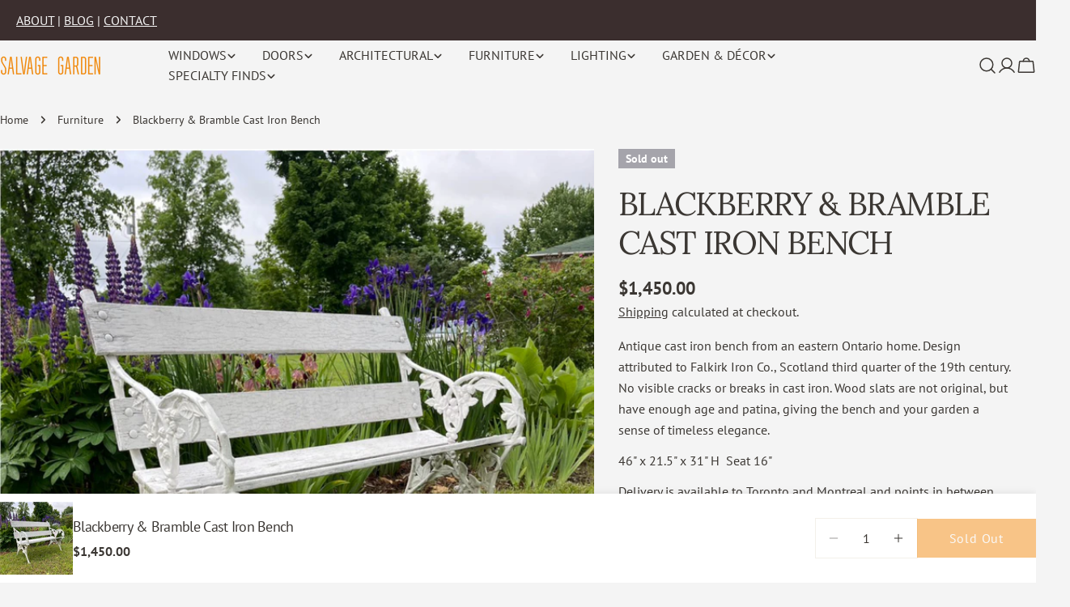

--- FILE ---
content_type: text/html; charset=utf-8
request_url: https://salvagegarden.ca/products/blackberry-bramble-cast-iron-bench
body_size: 69168
content:
<!doctype html>
<html
  class="no-js"
  lang="en"
  
>
  <head>
    <meta charset="utf-8">
    <meta http-equiv="X-UA-Compatible" content="IE=edge">
    <meta name="viewport" content="width=device-width,initial-scale=1">
    <meta name="theme-color" content="">
    <link rel="canonical" href="https://salvagegarden.ca/products/blackberry-bramble-cast-iron-bench">
    <link rel="preconnect" href="https://cdn.shopify.com" crossorigin><link rel="icon" type="image/png" href="//salvagegarden.ca/cdn/shop/files/Salvage_Garden_Favicon_2.jpg?crop=center&height=32&v=1765898083&width=32"><link rel="preconnect" href="https://fonts.shopifycdn.com" crossorigin><title>Blackberry &amp; Bramble Cast Iron Bench &ndash; Salvage-Garden</title>

    
      <meta name="description" content="Antique cast iron bench from an eastern Ontario home. Design attributed to Falkirk Iron Co., Scotland third quarter of the 19th century. No visible cracks or breaks in cast iron. Wood slats are not original, but have enough age and patina, giving the bench and your garden a sense of timeless elegance. 46&quot; x 21.5&quot; x 31&quot;">
    


<meta property="og:site_name" content="Salvage-Garden">
<meta property="og:url" content="https://salvagegarden.ca/products/blackberry-bramble-cast-iron-bench">
<meta property="og:title" content="Blackberry &amp; Bramble Cast Iron Bench">
<meta property="og:type" content="product">
<meta property="og:description" content="Antique cast iron bench from an eastern Ontario home. Design attributed to Falkirk Iron Co., Scotland third quarter of the 19th century. No visible cracks or breaks in cast iron. Wood slats are not original, but have enough age and patina, giving the bench and your garden a sense of timeless elegance. 46&quot; x 21.5&quot; x 31&quot;"><meta property="og:image" content="http://salvagegarden.ca/cdn/shop/products/blackberry-bramble-cast-iron-bench-539794.jpg?v=1710353608">
  <meta property="og:image:secure_url" content="https://salvagegarden.ca/cdn/shop/products/blackberry-bramble-cast-iron-bench-539794.jpg?v=1710353608">
  <meta property="og:image:width" content="2048">
  <meta property="og:image:height" content="2048"><meta property="og:price:amount" content="1,450.00">
  <meta property="og:price:currency" content="CAD"><meta name="twitter:card" content="summary_large_image">
<meta name="twitter:title" content="Blackberry &amp; Bramble Cast Iron Bench">
<meta name="twitter:description" content="Antique cast iron bench from an eastern Ontario home. Design attributed to Falkirk Iron Co., Scotland third quarter of the 19th century. No visible cracks or breaks in cast iron. Wood slats are not original, but have enough age and patina, giving the bench and your garden a sense of timeless elegance. 46&quot; x 21.5&quot; x 31&quot;">

<style data-shopify>
  @font-face {
  font-family: "PT Sans";
  font-weight: 400;
  font-style: normal;
  font-display: swap;
  src: url("//salvagegarden.ca/cdn/fonts/pt_sans/ptsans_n4.83e02f6420db1e9af259d3d7856d73a9dc4fb7ab.woff2") format("woff2"),
       url("//salvagegarden.ca/cdn/fonts/pt_sans/ptsans_n4.031cf9b26e734268d68c385b0ff08ff26d8b4b6b.woff") format("woff");
}

  @font-face {
  font-family: "PT Sans";
  font-weight: 400;
  font-style: italic;
  font-display: swap;
  src: url("//salvagegarden.ca/cdn/fonts/pt_sans/ptsans_i4.13d0fa4d8e97d77e57a7b87d374df76447561c38.woff2") format("woff2"),
       url("//salvagegarden.ca/cdn/fonts/pt_sans/ptsans_i4.1ffe088c0458ba08706c5025ac59c175cc6ceb8d.woff") format("woff");
}

  @font-face {
  font-family: "PT Sans";
  font-weight: 700;
  font-style: normal;
  font-display: swap;
  src: url("//salvagegarden.ca/cdn/fonts/pt_sans/ptsans_n7.304287b69b0b43b7d5b0f947011857fe41849126.woff2") format("woff2"),
       url("//salvagegarden.ca/cdn/fonts/pt_sans/ptsans_n7.6044f7e686f0b0c443754a8289995e64f1aba322.woff") format("woff");
}

  @font-face {
  font-family: "PT Sans";
  font-weight: 700;
  font-style: italic;
  font-display: swap;
  src: url("//salvagegarden.ca/cdn/fonts/pt_sans/ptsans_i7.525de7532113d6a475ae29f6a88f8539c3238ecb.woff2") format("woff2"),
       url("//salvagegarden.ca/cdn/fonts/pt_sans/ptsans_i7.128ef16b0a49f64f8629b93373d2c7806f936889.woff") format("woff");
}

  @font-face {
  font-family: "PT Sans";
  font-weight: 700;
  font-style: normal;
  font-display: swap;
  src: url("//salvagegarden.ca/cdn/fonts/pt_sans/ptsans_n7.304287b69b0b43b7d5b0f947011857fe41849126.woff2") format("woff2"),
       url("//salvagegarden.ca/cdn/fonts/pt_sans/ptsans_n7.6044f7e686f0b0c443754a8289995e64f1aba322.woff") format("woff");
}

  @font-face {
  font-family: "PT Sans";
  font-weight: 700;
  font-style: italic;
  font-display: swap;
  src: url("//salvagegarden.ca/cdn/fonts/pt_sans/ptsans_i7.525de7532113d6a475ae29f6a88f8539c3238ecb.woff2") format("woff2"),
       url("//salvagegarden.ca/cdn/fonts/pt_sans/ptsans_i7.128ef16b0a49f64f8629b93373d2c7806f936889.woff") format("woff");
}

  
  @font-face {
  font-family: Lora;
  font-weight: 400;
  font-style: normal;
  font-display: swap;
  src: url("//salvagegarden.ca/cdn/fonts/lora/lora_n4.9a60cb39eff3bfbc472bac5b3c5c4d7c878f0a8d.woff2") format("woff2"),
       url("//salvagegarden.ca/cdn/fonts/lora/lora_n4.4d935d2630ceaf34d2e494106075f8d9f1257d25.woff") format("woff");
}

  @font-face {
  font-family: Lora;
  font-weight: 400;
  font-style: italic;
  font-display: swap;
  src: url("//salvagegarden.ca/cdn/fonts/lora/lora_i4.a5059b22bd0a7547da84d66d2f523d17d17325d3.woff2") format("woff2"),
       url("//salvagegarden.ca/cdn/fonts/lora/lora_i4.cb2d2ab46128fa7f84060d5f92cf3f49dc8181bd.woff") format("woff");
}

  

  
    :root,
.color-scheme-1 {
      --color-background: 244,244,244;
      --color-secondary-background: 243,240,234;
      --color-primary: 242,138,15;
      --color-text-heading: 59,55,51;
      --color-foreground: 59,55,51;
      --color-border: 243,240,234;
      --color-button: 242,138,15;
      --color-button-text: 244,244,244;
      --color-secondary-button: 244,244,244;
      --color-secondary-button-border: 244,244,244;
      --color-secondary-button-text: 59,55,51;
      --color-button-hover-background: 98,94,86;
      --color-button-hover-text: 244,244,244;
      --color-button-before: #969188;
      --color-field: 244,244,244;
      --color-field-text: 59,55,51;
      --color-link: 59,55,51;
      --color-link-hover: 59,55,51;
      --color-product-price-sale: 161,100,70;
      --color-foreground-lighten-60: #858380;
      --color-foreground-lighten-19: #d1d0cf;
    }
    @media (min-width: 768px) {
      body .desktop-color-scheme-1 {
        --color-background: 244,244,244;
      --color-secondary-background: 243,240,234;
      --color-primary: 242,138,15;
      --color-text-heading: 59,55,51;
      --color-foreground: 59,55,51;
      --color-border: 243,240,234;
      --color-button: 242,138,15;
      --color-button-text: 244,244,244;
      --color-secondary-button: 244,244,244;
      --color-secondary-button-border: 244,244,244;
      --color-secondary-button-text: 59,55,51;
      --color-button-hover-background: 98,94,86;
      --color-button-hover-text: 244,244,244;
      --color-button-before: #969188;
      --color-field: 244,244,244;
      --color-field-text: 59,55,51;
      --color-link: 59,55,51;
      --color-link-hover: 59,55,51;
      --color-product-price-sale: 161,100,70;
      --color-foreground-lighten-60: #858380;
      --color-foreground-lighten-19: #d1d0cf;
        color: rgb(var(--color-foreground));
        background-color: rgb(var(--color-background));
      }
    }
    @media (max-width: 767px) {
      body .mobile-color-scheme-1 {
        --color-background: 244,244,244;
      --color-secondary-background: 243,240,234;
      --color-primary: 242,138,15;
      --color-text-heading: 59,55,51;
      --color-foreground: 59,55,51;
      --color-border: 243,240,234;
      --color-button: 242,138,15;
      --color-button-text: 244,244,244;
      --color-secondary-button: 244,244,244;
      --color-secondary-button-border: 244,244,244;
      --color-secondary-button-text: 59,55,51;
      --color-button-hover-background: 98,94,86;
      --color-button-hover-text: 244,244,244;
      --color-button-before: #969188;
      --color-field: 244,244,244;
      --color-field-text: 59,55,51;
      --color-link: 59,55,51;
      --color-link-hover: 59,55,51;
      --color-product-price-sale: 161,100,70;
      --color-foreground-lighten-60: #858380;
      --color-foreground-lighten-19: #d1d0cf;
        color: rgb(var(--color-foreground));
        background-color: rgb(var(--color-background));
      }
    }
  
    
.color-scheme-2 {
      --color-background: 98,94,86;
      --color-secondary-background: 98,94,86;
      --color-primary: 214,58,47;
      --color-text-heading: 244,244,244;
      --color-foreground: 244,244,244;
      --color-border: 198,191,177;
      --color-button: 243,240,234;
      --color-button-text: 59,55,51;
      --color-secondary-button: 98,94,86;
      --color-secondary-button-border: 243,240,234;
      --color-secondary-button-text: 244,244,244;
      --color-button-hover-background: 243,240,234;
      --color-button-hover-text: 59,55,51;
      --color-button-before: #ffffff;
      --color-field: 244,244,244;
      --color-field-text: 59,55,51;
      --color-link: 244,244,244;
      --color-link-hover: 244,244,244;
      --color-product-price-sale: 161,100,70;
      --color-foreground-lighten-60: #bab8b5;
      --color-foreground-lighten-19: #7e7a74;
    }
    @media (min-width: 768px) {
      body .desktop-color-scheme-2 {
        --color-background: 98,94,86;
      --color-secondary-background: 98,94,86;
      --color-primary: 214,58,47;
      --color-text-heading: 244,244,244;
      --color-foreground: 244,244,244;
      --color-border: 198,191,177;
      --color-button: 243,240,234;
      --color-button-text: 59,55,51;
      --color-secondary-button: 98,94,86;
      --color-secondary-button-border: 243,240,234;
      --color-secondary-button-text: 244,244,244;
      --color-button-hover-background: 243,240,234;
      --color-button-hover-text: 59,55,51;
      --color-button-before: #ffffff;
      --color-field: 244,244,244;
      --color-field-text: 59,55,51;
      --color-link: 244,244,244;
      --color-link-hover: 244,244,244;
      --color-product-price-sale: 161,100,70;
      --color-foreground-lighten-60: #bab8b5;
      --color-foreground-lighten-19: #7e7a74;
        color: rgb(var(--color-foreground));
        background-color: rgb(var(--color-background));
      }
    }
    @media (max-width: 767px) {
      body .mobile-color-scheme-2 {
        --color-background: 98,94,86;
      --color-secondary-background: 98,94,86;
      --color-primary: 214,58,47;
      --color-text-heading: 244,244,244;
      --color-foreground: 244,244,244;
      --color-border: 198,191,177;
      --color-button: 243,240,234;
      --color-button-text: 59,55,51;
      --color-secondary-button: 98,94,86;
      --color-secondary-button-border: 243,240,234;
      --color-secondary-button-text: 244,244,244;
      --color-button-hover-background: 243,240,234;
      --color-button-hover-text: 59,55,51;
      --color-button-before: #ffffff;
      --color-field: 244,244,244;
      --color-field-text: 59,55,51;
      --color-link: 244,244,244;
      --color-link-hover: 244,244,244;
      --color-product-price-sale: 161,100,70;
      --color-foreground-lighten-60: #bab8b5;
      --color-foreground-lighten-19: #7e7a74;
        color: rgb(var(--color-foreground));
        background-color: rgb(var(--color-background));
      }
    }
  
    
.color-scheme-3 {
      --color-background: 246,242,238;
      --color-secondary-background: 246,242,238;
      --color-primary: 214,58,47;
      --color-text-heading: 0,0,0;
      --color-foreground: 0,0,0;
      --color-border: 230,230,230;
      --color-button: 0,0,0;
      --color-button-text: 255,255,255;
      --color-secondary-button: 246,242,238;
      --color-secondary-button-border: 209,206,202;
      --color-secondary-button-text: 0,0,0;
      --color-button-hover-background: 0,0,0;
      --color-button-hover-text: 255,255,255;
      --color-button-before: #333333;
      --color-field: 255,255,255;
      --color-field-text: 0,0,0;
      --color-link: 0,0,0;
      --color-link-hover: 0,0,0;
      --color-product-price-sale: 214,58,47;
      --color-foreground-lighten-60: #62615f;
      --color-foreground-lighten-19: #c7c4c1;
    }
    @media (min-width: 768px) {
      body .desktop-color-scheme-3 {
        --color-background: 246,242,238;
      --color-secondary-background: 246,242,238;
      --color-primary: 214,58,47;
      --color-text-heading: 0,0,0;
      --color-foreground: 0,0,0;
      --color-border: 230,230,230;
      --color-button: 0,0,0;
      --color-button-text: 255,255,255;
      --color-secondary-button: 246,242,238;
      --color-secondary-button-border: 209,206,202;
      --color-secondary-button-text: 0,0,0;
      --color-button-hover-background: 0,0,0;
      --color-button-hover-text: 255,255,255;
      --color-button-before: #333333;
      --color-field: 255,255,255;
      --color-field-text: 0,0,0;
      --color-link: 0,0,0;
      --color-link-hover: 0,0,0;
      --color-product-price-sale: 214,58,47;
      --color-foreground-lighten-60: #62615f;
      --color-foreground-lighten-19: #c7c4c1;
        color: rgb(var(--color-foreground));
        background-color: rgb(var(--color-background));
      }
    }
    @media (max-width: 767px) {
      body .mobile-color-scheme-3 {
        --color-background: 246,242,238;
      --color-secondary-background: 246,242,238;
      --color-primary: 214,58,47;
      --color-text-heading: 0,0,0;
      --color-foreground: 0,0,0;
      --color-border: 230,230,230;
      --color-button: 0,0,0;
      --color-button-text: 255,255,255;
      --color-secondary-button: 246,242,238;
      --color-secondary-button-border: 209,206,202;
      --color-secondary-button-text: 0,0,0;
      --color-button-hover-background: 0,0,0;
      --color-button-hover-text: 255,255,255;
      --color-button-before: #333333;
      --color-field: 255,255,255;
      --color-field-text: 0,0,0;
      --color-link: 0,0,0;
      --color-link-hover: 0,0,0;
      --color-product-price-sale: 214,58,47;
      --color-foreground-lighten-60: #62615f;
      --color-foreground-lighten-19: #c7c4c1;
        color: rgb(var(--color-foreground));
        background-color: rgb(var(--color-background));
      }
    }
  
    
.color-scheme-4 {
      --color-background: 245,245,245;
      --color-secondary-background: 230,230,230;
      --color-primary: 214,58,47;
      --color-text-heading: 0,0,0;
      --color-foreground: 0,0,0;
      --color-border: 247,247,247;
      --color-button: 255,255,255;
      --color-button-text: 0,0,0;
      --color-secondary-button: 0,0,0;
      --color-secondary-button-border: 0,0,0;
      --color-secondary-button-text: 255,255,255;
      --color-button-hover-background: 0,0,0;
      --color-button-hover-text: 255,255,255;
      --color-button-before: #333333;
      --color-field: 255,255,255;
      --color-field-text: 0,0,0;
      --color-link: 0,0,0;
      --color-link-hover: 0,0,0;
      --color-product-price-sale: 214,58,47;
      --color-foreground-lighten-60: #626262;
      --color-foreground-lighten-19: #c6c6c6;
    }
    @media (min-width: 768px) {
      body .desktop-color-scheme-4 {
        --color-background: 245,245,245;
      --color-secondary-background: 230,230,230;
      --color-primary: 214,58,47;
      --color-text-heading: 0,0,0;
      --color-foreground: 0,0,0;
      --color-border: 247,247,247;
      --color-button: 255,255,255;
      --color-button-text: 0,0,0;
      --color-secondary-button: 0,0,0;
      --color-secondary-button-border: 0,0,0;
      --color-secondary-button-text: 255,255,255;
      --color-button-hover-background: 0,0,0;
      --color-button-hover-text: 255,255,255;
      --color-button-before: #333333;
      --color-field: 255,255,255;
      --color-field-text: 0,0,0;
      --color-link: 0,0,0;
      --color-link-hover: 0,0,0;
      --color-product-price-sale: 214,58,47;
      --color-foreground-lighten-60: #626262;
      --color-foreground-lighten-19: #c6c6c6;
        color: rgb(var(--color-foreground));
        background-color: rgb(var(--color-background));
      }
    }
    @media (max-width: 767px) {
      body .mobile-color-scheme-4 {
        --color-background: 245,245,245;
      --color-secondary-background: 230,230,230;
      --color-primary: 214,58,47;
      --color-text-heading: 0,0,0;
      --color-foreground: 0,0,0;
      --color-border: 247,247,247;
      --color-button: 255,255,255;
      --color-button-text: 0,0,0;
      --color-secondary-button: 0,0,0;
      --color-secondary-button-border: 0,0,0;
      --color-secondary-button-text: 255,255,255;
      --color-button-hover-background: 0,0,0;
      --color-button-hover-text: 255,255,255;
      --color-button-before: #333333;
      --color-field: 255,255,255;
      --color-field-text: 0,0,0;
      --color-link: 0,0,0;
      --color-link-hover: 0,0,0;
      --color-product-price-sale: 214,58,47;
      --color-foreground-lighten-60: #626262;
      --color-foreground-lighten-19: #c6c6c6;
        color: rgb(var(--color-foreground));
        background-color: rgb(var(--color-background));
      }
    }
  
    
.color-scheme-inverse {
      --color-background: 0,0,0;
      --color-secondary-background: 0,0,0;
      --color-primary: 214,58,47;
      --color-text-heading: 255,255,255;
      --color-foreground: 255,255,255;
      --color-border: 255,255,255;
      --color-button: 255,255,255;
      --color-button-text: 0,0,0;
      --color-secondary-button: 0,0,0;
      --color-secondary-button-border: 255,255,255;
      --color-secondary-button-text: 255,255,255;
      --color-button-hover-background: 255,255,255;
      --color-button-hover-text: 0,0,0;
      --color-button-before: #ffffff;
      --color-field: 255,255,255;
      --color-field-text: 0,0,0;
      --color-link: 255,255,255;
      --color-link-hover: 255,255,255;
      --color-product-price-sale: 214,58,47;
      --color-foreground-lighten-60: #999999;
      --color-foreground-lighten-19: #303030;
    }
    @media (min-width: 768px) {
      body .desktop-color-scheme-inverse {
        --color-background: 0,0,0;
      --color-secondary-background: 0,0,0;
      --color-primary: 214,58,47;
      --color-text-heading: 255,255,255;
      --color-foreground: 255,255,255;
      --color-border: 255,255,255;
      --color-button: 255,255,255;
      --color-button-text: 0,0,0;
      --color-secondary-button: 0,0,0;
      --color-secondary-button-border: 255,255,255;
      --color-secondary-button-text: 255,255,255;
      --color-button-hover-background: 255,255,255;
      --color-button-hover-text: 0,0,0;
      --color-button-before: #ffffff;
      --color-field: 255,255,255;
      --color-field-text: 0,0,0;
      --color-link: 255,255,255;
      --color-link-hover: 255,255,255;
      --color-product-price-sale: 214,58,47;
      --color-foreground-lighten-60: #999999;
      --color-foreground-lighten-19: #303030;
        color: rgb(var(--color-foreground));
        background-color: rgb(var(--color-background));
      }
    }
    @media (max-width: 767px) {
      body .mobile-color-scheme-inverse {
        --color-background: 0,0,0;
      --color-secondary-background: 0,0,0;
      --color-primary: 214,58,47;
      --color-text-heading: 255,255,255;
      --color-foreground: 255,255,255;
      --color-border: 255,255,255;
      --color-button: 255,255,255;
      --color-button-text: 0,0,0;
      --color-secondary-button: 0,0,0;
      --color-secondary-button-border: 255,255,255;
      --color-secondary-button-text: 255,255,255;
      --color-button-hover-background: 255,255,255;
      --color-button-hover-text: 0,0,0;
      --color-button-before: #ffffff;
      --color-field: 255,255,255;
      --color-field-text: 0,0,0;
      --color-link: 255,255,255;
      --color-link-hover: 255,255,255;
      --color-product-price-sale: 214,58,47;
      --color-foreground-lighten-60: #999999;
      --color-foreground-lighten-19: #303030;
        color: rgb(var(--color-foreground));
        background-color: rgb(var(--color-background));
      }
    }
  
    
.color-scheme-6 {
      --color-background: 88,44,25;
      --color-secondary-background: 88,44,25;
      --color-primary: 214,58,47;
      --color-text-heading: 255,255,255;
      --color-foreground: 255,255,255;
      --color-border: 246,242,238;
      --color-button: 246,242,238;
      --color-button-text: 0,0,0;
      --color-secondary-button: 88,44,25;
      --color-secondary-button-border: 255,255,255;
      --color-secondary-button-text: 255,255,255;
      --color-button-hover-background: 0,0,0;
      --color-button-hover-text: 255,255,255;
      --color-button-before: #333333;
      --color-field: 255,255,255;
      --color-field-text: 0,0,0;
      --color-link: 255,255,255;
      --color-link-hover: 255,255,255;
      --color-product-price-sale: 214,58,47;
      --color-foreground-lighten-60: #bcaba3;
      --color-foreground-lighten-19: #785445;
    }
    @media (min-width: 768px) {
      body .desktop-color-scheme-6 {
        --color-background: 88,44,25;
      --color-secondary-background: 88,44,25;
      --color-primary: 214,58,47;
      --color-text-heading: 255,255,255;
      --color-foreground: 255,255,255;
      --color-border: 246,242,238;
      --color-button: 246,242,238;
      --color-button-text: 0,0,0;
      --color-secondary-button: 88,44,25;
      --color-secondary-button-border: 255,255,255;
      --color-secondary-button-text: 255,255,255;
      --color-button-hover-background: 0,0,0;
      --color-button-hover-text: 255,255,255;
      --color-button-before: #333333;
      --color-field: 255,255,255;
      --color-field-text: 0,0,0;
      --color-link: 255,255,255;
      --color-link-hover: 255,255,255;
      --color-product-price-sale: 214,58,47;
      --color-foreground-lighten-60: #bcaba3;
      --color-foreground-lighten-19: #785445;
        color: rgb(var(--color-foreground));
        background-color: rgb(var(--color-background));
      }
    }
    @media (max-width: 767px) {
      body .mobile-color-scheme-6 {
        --color-background: 88,44,25;
      --color-secondary-background: 88,44,25;
      --color-primary: 214,58,47;
      --color-text-heading: 255,255,255;
      --color-foreground: 255,255,255;
      --color-border: 246,242,238;
      --color-button: 246,242,238;
      --color-button-text: 0,0,0;
      --color-secondary-button: 88,44,25;
      --color-secondary-button-border: 255,255,255;
      --color-secondary-button-text: 255,255,255;
      --color-button-hover-background: 0,0,0;
      --color-button-hover-text: 255,255,255;
      --color-button-before: #333333;
      --color-field: 255,255,255;
      --color-field-text: 0,0,0;
      --color-link: 255,255,255;
      --color-link-hover: 255,255,255;
      --color-product-price-sale: 214,58,47;
      --color-foreground-lighten-60: #bcaba3;
      --color-foreground-lighten-19: #785445;
        color: rgb(var(--color-foreground));
        background-color: rgb(var(--color-background));
      }
    }
  
    
.color-scheme-7 {
      --color-background: 0,0,0;
      --color-secondary-background: 0,0,0;
      --color-primary: 231,255,161;
      --color-text-heading: 255,255,255;
      --color-foreground: 255,255,255;
      --color-border: 230,230,230;
      --color-button: 255,255,255;
      --color-button-text: 0,0,0;
      --color-secondary-button: 0,0,0;
      --color-secondary-button-border: 255,255,255;
      --color-secondary-button-text: 255,255,255;
      --color-button-hover-background: 255,255,255;
      --color-button-hover-text: 0,0,0;
      --color-button-before: #ffffff;
      --color-field: 255,255,255;
      --color-field-text: 0,0,0;
      --color-link: 255,255,255;
      --color-link-hover: 255,255,255;
      --color-product-price-sale: 214,58,47;
      --color-foreground-lighten-60: #999999;
      --color-foreground-lighten-19: #303030;
    }
    @media (min-width: 768px) {
      body .desktop-color-scheme-7 {
        --color-background: 0,0,0;
      --color-secondary-background: 0,0,0;
      --color-primary: 231,255,161;
      --color-text-heading: 255,255,255;
      --color-foreground: 255,255,255;
      --color-border: 230,230,230;
      --color-button: 255,255,255;
      --color-button-text: 0,0,0;
      --color-secondary-button: 0,0,0;
      --color-secondary-button-border: 255,255,255;
      --color-secondary-button-text: 255,255,255;
      --color-button-hover-background: 255,255,255;
      --color-button-hover-text: 0,0,0;
      --color-button-before: #ffffff;
      --color-field: 255,255,255;
      --color-field-text: 0,0,0;
      --color-link: 255,255,255;
      --color-link-hover: 255,255,255;
      --color-product-price-sale: 214,58,47;
      --color-foreground-lighten-60: #999999;
      --color-foreground-lighten-19: #303030;
        color: rgb(var(--color-foreground));
        background-color: rgb(var(--color-background));
      }
    }
    @media (max-width: 767px) {
      body .mobile-color-scheme-7 {
        --color-background: 0,0,0;
      --color-secondary-background: 0,0,0;
      --color-primary: 231,255,161;
      --color-text-heading: 255,255,255;
      --color-foreground: 255,255,255;
      --color-border: 230,230,230;
      --color-button: 255,255,255;
      --color-button-text: 0,0,0;
      --color-secondary-button: 0,0,0;
      --color-secondary-button-border: 255,255,255;
      --color-secondary-button-text: 255,255,255;
      --color-button-hover-background: 255,255,255;
      --color-button-hover-text: 0,0,0;
      --color-button-before: #ffffff;
      --color-field: 255,255,255;
      --color-field-text: 0,0,0;
      --color-link: 255,255,255;
      --color-link-hover: 255,255,255;
      --color-product-price-sale: 214,58,47;
      --color-foreground-lighten-60: #999999;
      --color-foreground-lighten-19: #303030;
        color: rgb(var(--color-foreground));
        background-color: rgb(var(--color-background));
      }
    }
  
    
.color-scheme-8 {
      --color-background: 255,255,255;
      --color-secondary-background: 255,255,255;
      --color-primary: 214,58,47;
      --color-text-heading: 0,0,0;
      --color-foreground: 0,0,0;
      --color-border: 230,230,230;
      --color-button: 0,0,0;
      --color-button-text: 255,255,255;
      --color-secondary-button: 255,255,255;
      --color-secondary-button-border: 255,255,255;
      --color-secondary-button-text: 255,255,255;
      --color-button-hover-background: 255,255,255;
      --color-button-hover-text: 0,0,0;
      --color-button-before: #ffffff;
      --color-field: 245,245,245;
      --color-field-text: 0,0,0;
      --color-link: 0,0,0;
      --color-link-hover: 0,0,0;
      --color-product-price-sale: 214,58,47;
      --color-foreground-lighten-60: #666666;
      --color-foreground-lighten-19: #cfcfcf;
    }
    @media (min-width: 768px) {
      body .desktop-color-scheme-8 {
        --color-background: 255,255,255;
      --color-secondary-background: 255,255,255;
      --color-primary: 214,58,47;
      --color-text-heading: 0,0,0;
      --color-foreground: 0,0,0;
      --color-border: 230,230,230;
      --color-button: 0,0,0;
      --color-button-text: 255,255,255;
      --color-secondary-button: 255,255,255;
      --color-secondary-button-border: 255,255,255;
      --color-secondary-button-text: 255,255,255;
      --color-button-hover-background: 255,255,255;
      --color-button-hover-text: 0,0,0;
      --color-button-before: #ffffff;
      --color-field: 245,245,245;
      --color-field-text: 0,0,0;
      --color-link: 0,0,0;
      --color-link-hover: 0,0,0;
      --color-product-price-sale: 214,58,47;
      --color-foreground-lighten-60: #666666;
      --color-foreground-lighten-19: #cfcfcf;
        color: rgb(var(--color-foreground));
        background-color: rgb(var(--color-background));
      }
    }
    @media (max-width: 767px) {
      body .mobile-color-scheme-8 {
        --color-background: 255,255,255;
      --color-secondary-background: 255,255,255;
      --color-primary: 214,58,47;
      --color-text-heading: 0,0,0;
      --color-foreground: 0,0,0;
      --color-border: 230,230,230;
      --color-button: 0,0,0;
      --color-button-text: 255,255,255;
      --color-secondary-button: 255,255,255;
      --color-secondary-button-border: 255,255,255;
      --color-secondary-button-text: 255,255,255;
      --color-button-hover-background: 255,255,255;
      --color-button-hover-text: 0,0,0;
      --color-button-before: #ffffff;
      --color-field: 245,245,245;
      --color-field-text: 0,0,0;
      --color-link: 0,0,0;
      --color-link-hover: 0,0,0;
      --color-product-price-sale: 214,58,47;
      --color-foreground-lighten-60: #666666;
      --color-foreground-lighten-19: #cfcfcf;
        color: rgb(var(--color-foreground));
        background-color: rgb(var(--color-background));
      }
    }
  
    
.color-scheme-9 {
      --color-background: 255,255,255;
      --color-secondary-background: 245,245,245;
      --color-primary: 214,58,47;
      --color-text-heading: 0,0,0;
      --color-foreground: 0,0,0;
      --color-border: 237,237,237;
      --color-button: 0,0,0;
      --color-button-text: 255,255,255;
      --color-secondary-button: 255,255,255;
      --color-secondary-button-border: 204,204,204;
      --color-secondary-button-text: 0,0,0;
      --color-button-hover-background: 0,0,0;
      --color-button-hover-text: 255,255,255;
      --color-button-before: #333333;
      --color-field: 245,245,245;
      --color-field-text: 0,0,0;
      --color-link: 0,0,0;
      --color-link-hover: 0,0,0;
      --color-product-price-sale: 214,58,47;
      --color-foreground-lighten-60: #666666;
      --color-foreground-lighten-19: #cfcfcf;
    }
    @media (min-width: 768px) {
      body .desktop-color-scheme-9 {
        --color-background: 255,255,255;
      --color-secondary-background: 245,245,245;
      --color-primary: 214,58,47;
      --color-text-heading: 0,0,0;
      --color-foreground: 0,0,0;
      --color-border: 237,237,237;
      --color-button: 0,0,0;
      --color-button-text: 255,255,255;
      --color-secondary-button: 255,255,255;
      --color-secondary-button-border: 204,204,204;
      --color-secondary-button-text: 0,0,0;
      --color-button-hover-background: 0,0,0;
      --color-button-hover-text: 255,255,255;
      --color-button-before: #333333;
      --color-field: 245,245,245;
      --color-field-text: 0,0,0;
      --color-link: 0,0,0;
      --color-link-hover: 0,0,0;
      --color-product-price-sale: 214,58,47;
      --color-foreground-lighten-60: #666666;
      --color-foreground-lighten-19: #cfcfcf;
        color: rgb(var(--color-foreground));
        background-color: rgb(var(--color-background));
      }
    }
    @media (max-width: 767px) {
      body .mobile-color-scheme-9 {
        --color-background: 255,255,255;
      --color-secondary-background: 245,245,245;
      --color-primary: 214,58,47;
      --color-text-heading: 0,0,0;
      --color-foreground: 0,0,0;
      --color-border: 237,237,237;
      --color-button: 0,0,0;
      --color-button-text: 255,255,255;
      --color-secondary-button: 255,255,255;
      --color-secondary-button-border: 204,204,204;
      --color-secondary-button-text: 0,0,0;
      --color-button-hover-background: 0,0,0;
      --color-button-hover-text: 255,255,255;
      --color-button-before: #333333;
      --color-field: 245,245,245;
      --color-field-text: 0,0,0;
      --color-link: 0,0,0;
      --color-link-hover: 0,0,0;
      --color-product-price-sale: 214,58,47;
      --color-foreground-lighten-60: #666666;
      --color-foreground-lighten-19: #cfcfcf;
        color: rgb(var(--color-foreground));
        background-color: rgb(var(--color-background));
      }
    }
  
    
.color-scheme-10 {
      --color-background: 0,0,0;
      --color-secondary-background: 0,0,0;
      --color-primary: 255,255,255;
      --color-text-heading: 255,255,255;
      --color-foreground: 255,255,255;
      --color-border: 230,230,230;
      --color-button: 255,255,255;
      --color-button-text: 0,0,0;
      --color-secondary-button: 0,0,0;
      --color-secondary-button-border: 255,255,255;
      --color-secondary-button-text: 255,255,255;
      --color-button-hover-background: 0,0,0;
      --color-button-hover-text: 255,255,255;
      --color-button-before: #333333;
      --color-field: 245,245,245;
      --color-field-text: 0,0,0;
      --color-link: 255,255,255;
      --color-link-hover: 255,255,255;
      --color-product-price-sale: 214,58,47;
      --color-foreground-lighten-60: #999999;
      --color-foreground-lighten-19: #303030;
    }
    @media (min-width: 768px) {
      body .desktop-color-scheme-10 {
        --color-background: 0,0,0;
      --color-secondary-background: 0,0,0;
      --color-primary: 255,255,255;
      --color-text-heading: 255,255,255;
      --color-foreground: 255,255,255;
      --color-border: 230,230,230;
      --color-button: 255,255,255;
      --color-button-text: 0,0,0;
      --color-secondary-button: 0,0,0;
      --color-secondary-button-border: 255,255,255;
      --color-secondary-button-text: 255,255,255;
      --color-button-hover-background: 0,0,0;
      --color-button-hover-text: 255,255,255;
      --color-button-before: #333333;
      --color-field: 245,245,245;
      --color-field-text: 0,0,0;
      --color-link: 255,255,255;
      --color-link-hover: 255,255,255;
      --color-product-price-sale: 214,58,47;
      --color-foreground-lighten-60: #999999;
      --color-foreground-lighten-19: #303030;
        color: rgb(var(--color-foreground));
        background-color: rgb(var(--color-background));
      }
    }
    @media (max-width: 767px) {
      body .mobile-color-scheme-10 {
        --color-background: 0,0,0;
      --color-secondary-background: 0,0,0;
      --color-primary: 255,255,255;
      --color-text-heading: 255,255,255;
      --color-foreground: 255,255,255;
      --color-border: 230,230,230;
      --color-button: 255,255,255;
      --color-button-text: 0,0,0;
      --color-secondary-button: 0,0,0;
      --color-secondary-button-border: 255,255,255;
      --color-secondary-button-text: 255,255,255;
      --color-button-hover-background: 0,0,0;
      --color-button-hover-text: 255,255,255;
      --color-button-before: #333333;
      --color-field: 245,245,245;
      --color-field-text: 0,0,0;
      --color-link: 255,255,255;
      --color-link-hover: 255,255,255;
      --color-product-price-sale: 214,58,47;
      --color-foreground-lighten-60: #999999;
      --color-foreground-lighten-19: #303030;
        color: rgb(var(--color-foreground));
        background-color: rgb(var(--color-background));
      }
    }
  
    
.color-scheme-11 {
      --color-background: 243,238,234;
      --color-secondary-background: 247,247,247;
      --color-primary: 214,58,47;
      --color-text-heading: 0,0,0;
      --color-foreground: 0,0,0;
      --color-border: 255,255,255;
      --color-button: 0,0,0;
      --color-button-text: 255,255,255;
      --color-secondary-button: 233,233,233;
      --color-secondary-button-border: 233,233,233;
      --color-secondary-button-text: 0,0,0;
      --color-button-hover-background: 0,0,0;
      --color-button-hover-text: 255,255,255;
      --color-button-before: #333333;
      --color-field: 255,255,255;
      --color-field-text: 0,0,0;
      --color-link: 0,0,0;
      --color-link-hover: 0,0,0;
      --color-product-price-sale: 214,58,47;
      --color-foreground-lighten-60: #615f5e;
      --color-foreground-lighten-19: #c5c1be;
    }
    @media (min-width: 768px) {
      body .desktop-color-scheme-11 {
        --color-background: 243,238,234;
      --color-secondary-background: 247,247,247;
      --color-primary: 214,58,47;
      --color-text-heading: 0,0,0;
      --color-foreground: 0,0,0;
      --color-border: 255,255,255;
      --color-button: 0,0,0;
      --color-button-text: 255,255,255;
      --color-secondary-button: 233,233,233;
      --color-secondary-button-border: 233,233,233;
      --color-secondary-button-text: 0,0,0;
      --color-button-hover-background: 0,0,0;
      --color-button-hover-text: 255,255,255;
      --color-button-before: #333333;
      --color-field: 255,255,255;
      --color-field-text: 0,0,0;
      --color-link: 0,0,0;
      --color-link-hover: 0,0,0;
      --color-product-price-sale: 214,58,47;
      --color-foreground-lighten-60: #615f5e;
      --color-foreground-lighten-19: #c5c1be;
        color: rgb(var(--color-foreground));
        background-color: rgb(var(--color-background));
      }
    }
    @media (max-width: 767px) {
      body .mobile-color-scheme-11 {
        --color-background: 243,238,234;
      --color-secondary-background: 247,247,247;
      --color-primary: 214,58,47;
      --color-text-heading: 0,0,0;
      --color-foreground: 0,0,0;
      --color-border: 255,255,255;
      --color-button: 0,0,0;
      --color-button-text: 255,255,255;
      --color-secondary-button: 233,233,233;
      --color-secondary-button-border: 233,233,233;
      --color-secondary-button-text: 0,0,0;
      --color-button-hover-background: 0,0,0;
      --color-button-hover-text: 255,255,255;
      --color-button-before: #333333;
      --color-field: 255,255,255;
      --color-field-text: 0,0,0;
      --color-link: 0,0,0;
      --color-link-hover: 0,0,0;
      --color-product-price-sale: 214,58,47;
      --color-foreground-lighten-60: #615f5e;
      --color-foreground-lighten-19: #c5c1be;
        color: rgb(var(--color-foreground));
        background-color: rgb(var(--color-background));
      }
    }
  
    
.color-scheme-771fcfc3-72fd-4665-bbcd-7d74c4a9c5ee {
      --color-background: 98,94,86;
      --color-secondary-background: 161,100,70;
      --color-primary: 242,138,15;
      --color-text-heading: 244,244,244;
      --color-foreground: 244,244,244;
      --color-border: 243,240,234;
      --color-button: 242,138,15;
      --color-button-text: 244,244,244;
      --color-secondary-button: 244,244,244;
      --color-secondary-button-border: 244,244,244;
      --color-secondary-button-text: 59,55,51;
      --color-button-hover-background: 98,94,86;
      --color-button-hover-text: 244,244,244;
      --color-button-before: #969188;
      --color-field: 244,244,244;
      --color-field-text: 59,55,51;
      --color-link: 244,244,244;
      --color-link-hover: 244,244,244;
      --color-product-price-sale: 161,100,70;
      --color-foreground-lighten-60: #bab8b5;
      --color-foreground-lighten-19: #7e7a74;
    }
    @media (min-width: 768px) {
      body .desktop-color-scheme-771fcfc3-72fd-4665-bbcd-7d74c4a9c5ee {
        --color-background: 98,94,86;
      --color-secondary-background: 161,100,70;
      --color-primary: 242,138,15;
      --color-text-heading: 244,244,244;
      --color-foreground: 244,244,244;
      --color-border: 243,240,234;
      --color-button: 242,138,15;
      --color-button-text: 244,244,244;
      --color-secondary-button: 244,244,244;
      --color-secondary-button-border: 244,244,244;
      --color-secondary-button-text: 59,55,51;
      --color-button-hover-background: 98,94,86;
      --color-button-hover-text: 244,244,244;
      --color-button-before: #969188;
      --color-field: 244,244,244;
      --color-field-text: 59,55,51;
      --color-link: 244,244,244;
      --color-link-hover: 244,244,244;
      --color-product-price-sale: 161,100,70;
      --color-foreground-lighten-60: #bab8b5;
      --color-foreground-lighten-19: #7e7a74;
        color: rgb(var(--color-foreground));
        background-color: rgb(var(--color-background));
      }
    }
    @media (max-width: 767px) {
      body .mobile-color-scheme-771fcfc3-72fd-4665-bbcd-7d74c4a9c5ee {
        --color-background: 98,94,86;
      --color-secondary-background: 161,100,70;
      --color-primary: 242,138,15;
      --color-text-heading: 244,244,244;
      --color-foreground: 244,244,244;
      --color-border: 243,240,234;
      --color-button: 242,138,15;
      --color-button-text: 244,244,244;
      --color-secondary-button: 244,244,244;
      --color-secondary-button-border: 244,244,244;
      --color-secondary-button-text: 59,55,51;
      --color-button-hover-background: 98,94,86;
      --color-button-hover-text: 244,244,244;
      --color-button-before: #969188;
      --color-field: 244,244,244;
      --color-field-text: 59,55,51;
      --color-link: 244,244,244;
      --color-link-hover: 244,244,244;
      --color-product-price-sale: 161,100,70;
      --color-foreground-lighten-60: #bab8b5;
      --color-foreground-lighten-19: #7e7a74;
        color: rgb(var(--color-foreground));
        background-color: rgb(var(--color-background));
      }
    }
  
    
.color-scheme-c60666ce-44ce-4c38-bd43-3bbdbeeb71f8 {
      --color-background: 244,244,244;
      --color-secondary-background: 243,240,234;
      --color-primary: 242,138,15;
      --color-text-heading: 59,55,51;
      --color-foreground: 59,55,51;
      --color-border: 243,240,234;
      --color-button: 242,138,15;
      --color-button-text: 244,244,244;
      --color-secondary-button: 242,138,15;
      --color-secondary-button-border: 242,138,15;
      --color-secondary-button-text: 243,240,234;
      --color-button-hover-background: 98,94,86;
      --color-button-hover-text: 244,244,244;
      --color-button-before: #969188;
      --color-field: 244,244,244;
      --color-field-text: 59,55,51;
      --color-link: 59,55,51;
      --color-link-hover: 59,55,51;
      --color-product-price-sale: 161,100,70;
      --color-foreground-lighten-60: #858380;
      --color-foreground-lighten-19: #d1d0cf;
    }
    @media (min-width: 768px) {
      body .desktop-color-scheme-c60666ce-44ce-4c38-bd43-3bbdbeeb71f8 {
        --color-background: 244,244,244;
      --color-secondary-background: 243,240,234;
      --color-primary: 242,138,15;
      --color-text-heading: 59,55,51;
      --color-foreground: 59,55,51;
      --color-border: 243,240,234;
      --color-button: 242,138,15;
      --color-button-text: 244,244,244;
      --color-secondary-button: 242,138,15;
      --color-secondary-button-border: 242,138,15;
      --color-secondary-button-text: 243,240,234;
      --color-button-hover-background: 98,94,86;
      --color-button-hover-text: 244,244,244;
      --color-button-before: #969188;
      --color-field: 244,244,244;
      --color-field-text: 59,55,51;
      --color-link: 59,55,51;
      --color-link-hover: 59,55,51;
      --color-product-price-sale: 161,100,70;
      --color-foreground-lighten-60: #858380;
      --color-foreground-lighten-19: #d1d0cf;
        color: rgb(var(--color-foreground));
        background-color: rgb(var(--color-background));
      }
    }
    @media (max-width: 767px) {
      body .mobile-color-scheme-c60666ce-44ce-4c38-bd43-3bbdbeeb71f8 {
        --color-background: 244,244,244;
      --color-secondary-background: 243,240,234;
      --color-primary: 242,138,15;
      --color-text-heading: 59,55,51;
      --color-foreground: 59,55,51;
      --color-border: 243,240,234;
      --color-button: 242,138,15;
      --color-button-text: 244,244,244;
      --color-secondary-button: 242,138,15;
      --color-secondary-button-border: 242,138,15;
      --color-secondary-button-text: 243,240,234;
      --color-button-hover-background: 98,94,86;
      --color-button-hover-text: 244,244,244;
      --color-button-before: #969188;
      --color-field: 244,244,244;
      --color-field-text: 59,55,51;
      --color-link: 59,55,51;
      --color-link-hover: 59,55,51;
      --color-product-price-sale: 161,100,70;
      --color-foreground-lighten-60: #858380;
      --color-foreground-lighten-19: #d1d0cf;
        color: rgb(var(--color-foreground));
        background-color: rgb(var(--color-background));
      }
    }
  
    
.color-scheme-1c826a7f-b75d-47ea-8f05-860fccda3c1d {
      --color-background: 59,46,46;
      --color-secondary-background: 243,240,234;
      --color-primary: 242,138,15;
      --color-text-heading: 244,244,244;
      --color-foreground: 244,244,244;
      --color-border: 243,240,234;
      --color-button: 244,244,244;
      --color-button-text: 59,46,46;
      --color-secondary-button: 244,244,244;
      --color-secondary-button-border: 244,244,244;
      --color-secondary-button-text: 59,55,51;
      --color-button-hover-background: 243,240,234;
      --color-button-hover-text: 59,46,46;
      --color-button-before: #ffffff;
      --color-field: 244,244,244;
      --color-field-text: 59,46,46;
      --color-link: 244,244,244;
      --color-link-hover: 244,244,244;
      --color-product-price-sale: 88,44,25;
      --color-foreground-lighten-60: #aaa5a5;
      --color-foreground-lighten-19: #5e5454;
    }
    @media (min-width: 768px) {
      body .desktop-color-scheme-1c826a7f-b75d-47ea-8f05-860fccda3c1d {
        --color-background: 59,46,46;
      --color-secondary-background: 243,240,234;
      --color-primary: 242,138,15;
      --color-text-heading: 244,244,244;
      --color-foreground: 244,244,244;
      --color-border: 243,240,234;
      --color-button: 244,244,244;
      --color-button-text: 59,46,46;
      --color-secondary-button: 244,244,244;
      --color-secondary-button-border: 244,244,244;
      --color-secondary-button-text: 59,55,51;
      --color-button-hover-background: 243,240,234;
      --color-button-hover-text: 59,46,46;
      --color-button-before: #ffffff;
      --color-field: 244,244,244;
      --color-field-text: 59,46,46;
      --color-link: 244,244,244;
      --color-link-hover: 244,244,244;
      --color-product-price-sale: 88,44,25;
      --color-foreground-lighten-60: #aaa5a5;
      --color-foreground-lighten-19: #5e5454;
        color: rgb(var(--color-foreground));
        background-color: rgb(var(--color-background));
      }
    }
    @media (max-width: 767px) {
      body .mobile-color-scheme-1c826a7f-b75d-47ea-8f05-860fccda3c1d {
        --color-background: 59,46,46;
      --color-secondary-background: 243,240,234;
      --color-primary: 242,138,15;
      --color-text-heading: 244,244,244;
      --color-foreground: 244,244,244;
      --color-border: 243,240,234;
      --color-button: 244,244,244;
      --color-button-text: 59,46,46;
      --color-secondary-button: 244,244,244;
      --color-secondary-button-border: 244,244,244;
      --color-secondary-button-text: 59,55,51;
      --color-button-hover-background: 243,240,234;
      --color-button-hover-text: 59,46,46;
      --color-button-before: #ffffff;
      --color-field: 244,244,244;
      --color-field-text: 59,46,46;
      --color-link: 244,244,244;
      --color-link-hover: 244,244,244;
      --color-product-price-sale: 88,44,25;
      --color-foreground-lighten-60: #aaa5a5;
      --color-foreground-lighten-19: #5e5454;
        color: rgb(var(--color-foreground));
        background-color: rgb(var(--color-background));
      }
    }
  

  body, .color-scheme-1, .color-scheme-2, .color-scheme-3, .color-scheme-4, .color-scheme-inverse, .color-scheme-6, .color-scheme-7, .color-scheme-8, .color-scheme-9, .color-scheme-10, .color-scheme-11, .color-scheme-771fcfc3-72fd-4665-bbcd-7d74c4a9c5ee, .color-scheme-c60666ce-44ce-4c38-bd43-3bbdbeeb71f8, .color-scheme-1c826a7f-b75d-47ea-8f05-860fccda3c1d {
    color: rgb(var(--color-foreground));
    background-color: rgb(var(--color-background));
  }

  :root {
    /* Animation variable */
    --animation-nav: .5s cubic-bezier(.6, 0, .4, 1);
    --animation-default: .5s cubic-bezier(.3, 1, .3, 1);
    --animation-fast: .3s cubic-bezier(.7, 0, .3, 1);
    --transform-origin-start: left;
    --transform-origin-end: right;
    --duration-default: 200ms;
    --duration-image: 1000ms;

    --font-body-family: "PT Sans", sans-serif;
    --font-body-style: normal;
    --font-body-weight: 400;
    --font-body-weight-bolder: 700;
    --font-body-weight-bold: 700;
    --font-body-size: 1.6rem;
    --font-body-line-height: 1.625;

    --font-heading-family: Lora, serif;
    --font-heading-style: normal;
    --font-heading-weight: 400;
    --font-heading-letter-spacing: -0.04em;
    --font-heading-transform: uppercase;
    --font-heading-scale: 1.0;
    --font-heading-mobile-scale: 0.8;

    --font-hd1-transform:uppercase;

    --font-subheading-family: "PT Sans", sans-serif;
    --font-subheading-weight: 500;
    --font-subheading-scale: 1.0;
    --font-subheading-transform: none;
    --font-subheading-letter-spacing: 0.0em;

    --font-navigation-family: "PT Sans", sans-serif;
    --font-navigation-weight: 500;
    --navigation-transform: uppercase;

    --font-button-family: "PT Sans", sans-serif;
    --font-button-weight: 500;
    --buttons-letter-spacing: 0.05em;
    --buttons-transform: capitalize;
    --buttons-height: 4.8rem;
    --buttons-border-width: 1px;
    --inputs-border-width: 1px;

    --font-pcard-title-family: "PT Sans", sans-serif;
    --font-pcard-title-style: normal;
    --font-pcard-title-weight: 500;
    --font-pcard-title-scale: 1.1;
    --font-pcard-title-transform: none;

    --font-h1-size: clamp(
      3.2rem,
      calc(1.559454vw + 2.003899rem),
      4.0rem
    );
    --font-h2-size: clamp(
      2.56rem,
      calc(1.247563vw + 1.603119rem),
      3.2rem
    );
    --font-h3-size: clamp(
      2.24rem,
      calc(1.091618vw + 1.402729rem),
      2.8rem
    );
    --font-h4-size: clamp(
      1.76rem,
      calc(0.8577vw + 1.102144rem),
      2.2rem
    );
    --font-hd1-size: clamp(
      4.8rem,
      calc(4.288499vw + 1.510721rem),
      7.0rem
    );
    --font-hd2-size: clamp(
      3.84rem,
      calc(3.430799vw + 1.208577rem),
      5.6rem
    );
    --font-hd3-size: clamp(
      2.88rem,
      calc(2.573099vw + 0.906433rem),
      4.2rem
    );
    --font-h5-size: calc(var(--font-heading-scale) * 1.8rem);
    --font-h6-size: calc(var(--font-heading-scale) * 1.6rem);
    --font-subheading-size: calc(var(--font-subheading-scale) * var(--font-body-size));
    --font-pcard-title-size: calc(var(--font-pcard-title-scale) * var(--font-body-size));

    --color-badge-sale: #a42003;
    --color-badge-sale-text: #FFFFFF;
    --color-badge-soldout: #a5a4ab;
    --color-badge-soldout-text: #FFFFFF;
    --color-badge-hot: #000000;
    --color-badge-hot-text: #FFFFFF;
    --color-badge-new: #054e4a;
    --color-badge-new-text: #FFFFFF;
    --color-cart-bubble: #000000;
    --color-keyboard-focus: 11 97 205;

    --buttons-radius: 0.0rem;
    --inputs-radius: 0.0rem;
    --textareas-radius: 0.0rem;
    --blocks-radius: 0.0rem;
    --blocks-radius-mobile: 0.0rem;
    --small-blocks-radius: 0.0rem;
    --medium-blocks-radius: 0.0rem;
    --pcard-radius: 0.0rem;
    --pcard-inner-radius: 0.0rem;
    --badges-radius: 0.0rem;

    --page-width: 1410px;
    --page-width-margin: 0rem;
    --header-padding-bottom: 4rem;
    --header-padding-bottom-mobile: 3.2rem;
    --header-padding-bottom-large: 6rem;
    --header-padding-bottom-large-lg: 4rem;
  }

  *,
  *::before,
  *::after {
    box-sizing: inherit;
  }

  html {
    box-sizing: border-box;
    font-size: 62.5%;
    height: 100%;
  }

  body {
    min-height: 100%;
    margin: 0;
    font-family: var(--font-body-family);
    font-style: var(--font-body-style);
    font-weight: var(--font-body-weight);
    font-size: var(--font-body-size);
    line-height: var(--font-body-line-height);
    -webkit-font-smoothing: antialiased;
    -moz-osx-font-smoothing: grayscale;
    touch-action: manipulation;
    -webkit-text-size-adjust: 100%;
    font-feature-settings: normal;
  }
  @media (min-width: 1485px) {
    .swiper-controls--outside {
      --swiper-navigation-offset-x: calc((var(--swiper-navigation-size) + 2.7rem) * -1);
    }
  }
</style>

  <link rel="preload" as="font" href="//salvagegarden.ca/cdn/fonts/pt_sans/ptsans_n4.83e02f6420db1e9af259d3d7856d73a9dc4fb7ab.woff2" type="font/woff2" crossorigin>
  

  <link rel="preload" as="font" href="//salvagegarden.ca/cdn/fonts/lora/lora_n4.9a60cb39eff3bfbc472bac5b3c5c4d7c878f0a8d.woff2" type="font/woff2" crossorigin>
  
<link href="//salvagegarden.ca/cdn/shop/t/32/assets/vendor.css?v=94183888130352382221759193765" rel="stylesheet" type="text/css" media="all" /><link href="//salvagegarden.ca/cdn/shop/t/32/assets/theme.css?v=32969801667123624051759193765" rel="stylesheet" type="text/css" media="all" /><script>window.performance && window.performance.mark && window.performance.mark('shopify.content_for_header.start');</script><meta name="google-site-verification" content="I7AFfohCQ29-4HvMvP6G6vrAqmrj2YCEkvLpW2WpUdI">
<meta id="shopify-digital-wallet" name="shopify-digital-wallet" content="/27113506/digital_wallets/dialog">
<meta name="shopify-checkout-api-token" content="a1e3d58b404c423db6d0e310a4db0e53">
<link rel="alternate" type="application/json+oembed" href="https://salvagegarden.ca/products/blackberry-bramble-cast-iron-bench.oembed">
<script async="async" src="/checkouts/internal/preloads.js?locale=en-CA"></script>
<link rel="preconnect" href="https://shop.app" crossorigin="anonymous">
<script async="async" src="https://shop.app/checkouts/internal/preloads.js?locale=en-CA&shop_id=27113506" crossorigin="anonymous"></script>
<script id="apple-pay-shop-capabilities" type="application/json">{"shopId":27113506,"countryCode":"CA","currencyCode":"CAD","merchantCapabilities":["supports3DS"],"merchantId":"gid:\/\/shopify\/Shop\/27113506","merchantName":"Salvage-Garden","requiredBillingContactFields":["postalAddress","email","phone"],"requiredShippingContactFields":["postalAddress","email","phone"],"shippingType":"shipping","supportedNetworks":["visa","masterCard","amex","discover","interac","jcb"],"total":{"type":"pending","label":"Salvage-Garden","amount":"1.00"},"shopifyPaymentsEnabled":true,"supportsSubscriptions":true}</script>
<script id="shopify-features" type="application/json">{"accessToken":"a1e3d58b404c423db6d0e310a4db0e53","betas":["rich-media-storefront-analytics"],"domain":"salvagegarden.ca","predictiveSearch":true,"shopId":27113506,"locale":"en"}</script>
<script>var Shopify = Shopify || {};
Shopify.shop = "salvage-garden-enterprise.myshopify.com";
Shopify.locale = "en";
Shopify.currency = {"active":"CAD","rate":"1.0"};
Shopify.country = "CA";
Shopify.theme = {"name":"Updated copy of Updated copy of Sleek","id":183156310299,"schema_name":"Sleek","schema_version":"2.0.1","theme_store_id":2821,"role":"main"};
Shopify.theme.handle = "null";
Shopify.theme.style = {"id":null,"handle":null};
Shopify.cdnHost = "salvagegarden.ca/cdn";
Shopify.routes = Shopify.routes || {};
Shopify.routes.root = "/";</script>
<script type="module">!function(o){(o.Shopify=o.Shopify||{}).modules=!0}(window);</script>
<script>!function(o){function n(){var o=[];function n(){o.push(Array.prototype.slice.apply(arguments))}return n.q=o,n}var t=o.Shopify=o.Shopify||{};t.loadFeatures=n(),t.autoloadFeatures=n()}(window);</script>
<script>
  window.ShopifyPay = window.ShopifyPay || {};
  window.ShopifyPay.apiHost = "shop.app\/pay";
  window.ShopifyPay.redirectState = null;
</script>
<script id="shop-js-analytics" type="application/json">{"pageType":"product"}</script>
<script defer="defer" async type="module" src="//salvagegarden.ca/cdn/shopifycloud/shop-js/modules/v2/client.init-shop-cart-sync_DtuiiIyl.en.esm.js"></script>
<script defer="defer" async type="module" src="//salvagegarden.ca/cdn/shopifycloud/shop-js/modules/v2/chunk.common_CUHEfi5Q.esm.js"></script>
<script type="module">
  await import("//salvagegarden.ca/cdn/shopifycloud/shop-js/modules/v2/client.init-shop-cart-sync_DtuiiIyl.en.esm.js");
await import("//salvagegarden.ca/cdn/shopifycloud/shop-js/modules/v2/chunk.common_CUHEfi5Q.esm.js");

  window.Shopify.SignInWithShop?.initShopCartSync?.({"fedCMEnabled":true,"windoidEnabled":true});

</script>
<script defer="defer" async type="module" src="//salvagegarden.ca/cdn/shopifycloud/shop-js/modules/v2/client.payment-terms_CAtGlQYS.en.esm.js"></script>
<script defer="defer" async type="module" src="//salvagegarden.ca/cdn/shopifycloud/shop-js/modules/v2/chunk.common_CUHEfi5Q.esm.js"></script>
<script defer="defer" async type="module" src="//salvagegarden.ca/cdn/shopifycloud/shop-js/modules/v2/chunk.modal_BewljZkx.esm.js"></script>
<script type="module">
  await import("//salvagegarden.ca/cdn/shopifycloud/shop-js/modules/v2/client.payment-terms_CAtGlQYS.en.esm.js");
await import("//salvagegarden.ca/cdn/shopifycloud/shop-js/modules/v2/chunk.common_CUHEfi5Q.esm.js");
await import("//salvagegarden.ca/cdn/shopifycloud/shop-js/modules/v2/chunk.modal_BewljZkx.esm.js");

  
</script>
<script>
  window.Shopify = window.Shopify || {};
  if (!window.Shopify.featureAssets) window.Shopify.featureAssets = {};
  window.Shopify.featureAssets['shop-js'] = {"shop-cart-sync":["modules/v2/client.shop-cart-sync_DFoTY42P.en.esm.js","modules/v2/chunk.common_CUHEfi5Q.esm.js"],"init-fed-cm":["modules/v2/client.init-fed-cm_D2UNy1i2.en.esm.js","modules/v2/chunk.common_CUHEfi5Q.esm.js"],"init-shop-email-lookup-coordinator":["modules/v2/client.init-shop-email-lookup-coordinator_BQEe2rDt.en.esm.js","modules/v2/chunk.common_CUHEfi5Q.esm.js"],"shop-cash-offers":["modules/v2/client.shop-cash-offers_3CTtReFF.en.esm.js","modules/v2/chunk.common_CUHEfi5Q.esm.js","modules/v2/chunk.modal_BewljZkx.esm.js"],"shop-button":["modules/v2/client.shop-button_C6oxCjDL.en.esm.js","modules/v2/chunk.common_CUHEfi5Q.esm.js"],"init-windoid":["modules/v2/client.init-windoid_5pix8xhK.en.esm.js","modules/v2/chunk.common_CUHEfi5Q.esm.js"],"avatar":["modules/v2/client.avatar_BTnouDA3.en.esm.js"],"init-shop-cart-sync":["modules/v2/client.init-shop-cart-sync_DtuiiIyl.en.esm.js","modules/v2/chunk.common_CUHEfi5Q.esm.js"],"shop-toast-manager":["modules/v2/client.shop-toast-manager_BYv_8cH1.en.esm.js","modules/v2/chunk.common_CUHEfi5Q.esm.js"],"pay-button":["modules/v2/client.pay-button_FnF9EIkY.en.esm.js","modules/v2/chunk.common_CUHEfi5Q.esm.js"],"shop-login-button":["modules/v2/client.shop-login-button_CH1KUpOf.en.esm.js","modules/v2/chunk.common_CUHEfi5Q.esm.js","modules/v2/chunk.modal_BewljZkx.esm.js"],"init-customer-accounts-sign-up":["modules/v2/client.init-customer-accounts-sign-up_aj7QGgYS.en.esm.js","modules/v2/client.shop-login-button_CH1KUpOf.en.esm.js","modules/v2/chunk.common_CUHEfi5Q.esm.js","modules/v2/chunk.modal_BewljZkx.esm.js"],"init-shop-for-new-customer-accounts":["modules/v2/client.init-shop-for-new-customer-accounts_NbnYRf_7.en.esm.js","modules/v2/client.shop-login-button_CH1KUpOf.en.esm.js","modules/v2/chunk.common_CUHEfi5Q.esm.js","modules/v2/chunk.modal_BewljZkx.esm.js"],"init-customer-accounts":["modules/v2/client.init-customer-accounts_ppedhqCH.en.esm.js","modules/v2/client.shop-login-button_CH1KUpOf.en.esm.js","modules/v2/chunk.common_CUHEfi5Q.esm.js","modules/v2/chunk.modal_BewljZkx.esm.js"],"shop-follow-button":["modules/v2/client.shop-follow-button_CMIBBa6u.en.esm.js","modules/v2/chunk.common_CUHEfi5Q.esm.js","modules/v2/chunk.modal_BewljZkx.esm.js"],"lead-capture":["modules/v2/client.lead-capture_But0hIyf.en.esm.js","modules/v2/chunk.common_CUHEfi5Q.esm.js","modules/v2/chunk.modal_BewljZkx.esm.js"],"checkout-modal":["modules/v2/client.checkout-modal_BBxc70dQ.en.esm.js","modules/v2/chunk.common_CUHEfi5Q.esm.js","modules/v2/chunk.modal_BewljZkx.esm.js"],"shop-login":["modules/v2/client.shop-login_hM3Q17Kl.en.esm.js","modules/v2/chunk.common_CUHEfi5Q.esm.js","modules/v2/chunk.modal_BewljZkx.esm.js"],"payment-terms":["modules/v2/client.payment-terms_CAtGlQYS.en.esm.js","modules/v2/chunk.common_CUHEfi5Q.esm.js","modules/v2/chunk.modal_BewljZkx.esm.js"]};
</script>
<script>(function() {
  var isLoaded = false;
  function asyncLoad() {
    if (isLoaded) return;
    isLoaded = true;
    var urls = ["https:\/\/chimpstatic.com\/mcjs-connected\/js\/users\/8d3520b4b756f672ab01d398b\/72fee266539e64dfcbf0bb101.js?shop=salvage-garden-enterprise.myshopify.com"];
    for (var i = 0; i < urls.length; i++) {
      var s = document.createElement('script');
      s.type = 'text/javascript';
      s.async = true;
      s.src = urls[i];
      var x = document.getElementsByTagName('script')[0];
      x.parentNode.insertBefore(s, x);
    }
  };
  if(window.attachEvent) {
    window.attachEvent('onload', asyncLoad);
  } else {
    window.addEventListener('load', asyncLoad, false);
  }
})();</script>
<script id="__st">var __st={"a":27113506,"offset":-18000,"reqid":"e39ac2e3-5101-4448-9680-18c731638020-1766659717","pageurl":"salvagegarden.ca\/products\/blackberry-bramble-cast-iron-bench","u":"306501b90844","p":"product","rtyp":"product","rid":6829943357482};</script>
<script>window.ShopifyPaypalV4VisibilityTracking = true;</script>
<script id="captcha-bootstrap">!function(){'use strict';const t='contact',e='account',n='new_comment',o=[[t,t],['blogs',n],['comments',n],[t,'customer']],c=[[e,'customer_login'],[e,'guest_login'],[e,'recover_customer_password'],[e,'create_customer']],r=t=>t.map((([t,e])=>`form[action*='/${t}']:not([data-nocaptcha='true']) input[name='form_type'][value='${e}']`)).join(','),a=t=>()=>t?[...document.querySelectorAll(t)].map((t=>t.form)):[];function s(){const t=[...o],e=r(t);return a(e)}const i='password',u='form_key',d=['recaptcha-v3-token','g-recaptcha-response','h-captcha-response',i],f=()=>{try{return window.sessionStorage}catch{return}},m='__shopify_v',_=t=>t.elements[u];function p(t,e,n=!1){try{const o=window.sessionStorage,c=JSON.parse(o.getItem(e)),{data:r}=function(t){const{data:e,action:n}=t;return t[m]||n?{data:e,action:n}:{data:t,action:n}}(c);for(const[e,n]of Object.entries(r))t.elements[e]&&(t.elements[e].value=n);n&&o.removeItem(e)}catch(o){console.error('form repopulation failed',{error:o})}}const l='form_type',E='cptcha';function T(t){t.dataset[E]=!0}const w=window,h=w.document,L='Shopify',v='ce_forms',y='captcha';let A=!1;((t,e)=>{const n=(g='f06e6c50-85a8-45c8-87d0-21a2b65856fe',I='https://cdn.shopify.com/shopifycloud/storefront-forms-hcaptcha/ce_storefront_forms_captcha_hcaptcha.v1.5.2.iife.js',D={infoText:'Protected by hCaptcha',privacyText:'Privacy',termsText:'Terms'},(t,e,n)=>{const o=w[L][v],c=o.bindForm;if(c)return c(t,g,e,D).then(n);var r;o.q.push([[t,g,e,D],n]),r=I,A||(h.body.append(Object.assign(h.createElement('script'),{id:'captcha-provider',async:!0,src:r})),A=!0)});var g,I,D;w[L]=w[L]||{},w[L][v]=w[L][v]||{},w[L][v].q=[],w[L][y]=w[L][y]||{},w[L][y].protect=function(t,e){n(t,void 0,e),T(t)},Object.freeze(w[L][y]),function(t,e,n,w,h,L){const[v,y,A,g]=function(t,e,n){const i=e?o:[],u=t?c:[],d=[...i,...u],f=r(d),m=r(i),_=r(d.filter((([t,e])=>n.includes(e))));return[a(f),a(m),a(_),s()]}(w,h,L),I=t=>{const e=t.target;return e instanceof HTMLFormElement?e:e&&e.form},D=t=>v().includes(t);t.addEventListener('submit',(t=>{const e=I(t);if(!e)return;const n=D(e)&&!e.dataset.hcaptchaBound&&!e.dataset.recaptchaBound,o=_(e),c=g().includes(e)&&(!o||!o.value);(n||c)&&t.preventDefault(),c&&!n&&(function(t){try{if(!f())return;!function(t){const e=f();if(!e)return;const n=_(t);if(!n)return;const o=n.value;o&&e.removeItem(o)}(t);const e=Array.from(Array(32),(()=>Math.random().toString(36)[2])).join('');!function(t,e){_(t)||t.append(Object.assign(document.createElement('input'),{type:'hidden',name:u})),t.elements[u].value=e}(t,e),function(t,e){const n=f();if(!n)return;const o=[...t.querySelectorAll(`input[type='${i}']`)].map((({name:t})=>t)),c=[...d,...o],r={};for(const[a,s]of new FormData(t).entries())c.includes(a)||(r[a]=s);n.setItem(e,JSON.stringify({[m]:1,action:t.action,data:r}))}(t,e)}catch(e){console.error('failed to persist form',e)}}(e),e.submit())}));const S=(t,e)=>{t&&!t.dataset[E]&&(n(t,e.some((e=>e===t))),T(t))};for(const o of['focusin','change'])t.addEventListener(o,(t=>{const e=I(t);D(e)&&S(e,y())}));const B=e.get('form_key'),M=e.get(l),P=B&&M;t.addEventListener('DOMContentLoaded',(()=>{const t=y();if(P)for(const e of t)e.elements[l].value===M&&p(e,B);[...new Set([...A(),...v().filter((t=>'true'===t.dataset.shopifyCaptcha))])].forEach((e=>S(e,t)))}))}(h,new URLSearchParams(w.location.search),n,t,e,['guest_login'])})(!0,!0)}();</script>
<script integrity="sha256-4kQ18oKyAcykRKYeNunJcIwy7WH5gtpwJnB7kiuLZ1E=" data-source-attribution="shopify.loadfeatures" defer="defer" src="//salvagegarden.ca/cdn/shopifycloud/storefront/assets/storefront/load_feature-a0a9edcb.js" crossorigin="anonymous"></script>
<script crossorigin="anonymous" defer="defer" src="//salvagegarden.ca/cdn/shopifycloud/storefront/assets/shopify_pay/storefront-65b4c6d7.js?v=20250812"></script>
<script data-source-attribution="shopify.dynamic_checkout.dynamic.init">var Shopify=Shopify||{};Shopify.PaymentButton=Shopify.PaymentButton||{isStorefrontPortableWallets:!0,init:function(){window.Shopify.PaymentButton.init=function(){};var t=document.createElement("script");t.src="https://salvagegarden.ca/cdn/shopifycloud/portable-wallets/latest/portable-wallets.en.js",t.type="module",document.head.appendChild(t)}};
</script>
<script data-source-attribution="shopify.dynamic_checkout.buyer_consent">
  function portableWalletsHideBuyerConsent(e){var t=document.getElementById("shopify-buyer-consent"),n=document.getElementById("shopify-subscription-policy-button");t&&n&&(t.classList.add("hidden"),t.setAttribute("aria-hidden","true"),n.removeEventListener("click",e))}function portableWalletsShowBuyerConsent(e){var t=document.getElementById("shopify-buyer-consent"),n=document.getElementById("shopify-subscription-policy-button");t&&n&&(t.classList.remove("hidden"),t.removeAttribute("aria-hidden"),n.addEventListener("click",e))}window.Shopify?.PaymentButton&&(window.Shopify.PaymentButton.hideBuyerConsent=portableWalletsHideBuyerConsent,window.Shopify.PaymentButton.showBuyerConsent=portableWalletsShowBuyerConsent);
</script>
<script>
  function portableWalletsCleanup(e){e&&e.src&&console.error("Failed to load portable wallets script "+e.src);var t=document.querySelectorAll("shopify-accelerated-checkout .shopify-payment-button__skeleton, shopify-accelerated-checkout-cart .wallet-cart-button__skeleton"),e=document.getElementById("shopify-buyer-consent");for(let e=0;e<t.length;e++)t[e].remove();e&&e.remove()}function portableWalletsNotLoadedAsModule(e){e instanceof ErrorEvent&&"string"==typeof e.message&&e.message.includes("import.meta")&&"string"==typeof e.filename&&e.filename.includes("portable-wallets")&&(window.removeEventListener("error",portableWalletsNotLoadedAsModule),window.Shopify.PaymentButton.failedToLoad=e,"loading"===document.readyState?document.addEventListener("DOMContentLoaded",window.Shopify.PaymentButton.init):window.Shopify.PaymentButton.init())}window.addEventListener("error",portableWalletsNotLoadedAsModule);
</script>

<script type="module" src="https://salvagegarden.ca/cdn/shopifycloud/portable-wallets/latest/portable-wallets.en.js" onError="portableWalletsCleanup(this)" crossorigin="anonymous"></script>
<script nomodule>
  document.addEventListener("DOMContentLoaded", portableWalletsCleanup);
</script>

<link id="shopify-accelerated-checkout-styles" rel="stylesheet" media="screen" href="https://salvagegarden.ca/cdn/shopifycloud/portable-wallets/latest/accelerated-checkout-backwards-compat.css" crossorigin="anonymous">
<style id="shopify-accelerated-checkout-cart">
        #shopify-buyer-consent {
  margin-top: 1em;
  display: inline-block;
  width: 100%;
}

#shopify-buyer-consent.hidden {
  display: none;
}

#shopify-subscription-policy-button {
  background: none;
  border: none;
  padding: 0;
  text-decoration: underline;
  font-size: inherit;
  cursor: pointer;
}

#shopify-subscription-policy-button::before {
  box-shadow: none;
}

      </style>

<script>window.performance && window.performance.mark && window.performance.mark('shopify.content_for_header.end');</script>

    <script src="//salvagegarden.ca/cdn/shop/t/32/assets/vendor.js?v=174038403214335522651759193766" defer="defer"></script>
    <script src="//salvagegarden.ca/cdn/shop/t/32/assets/theme.js?v=60128598358824352721759193765" defer="defer"></script><script>
      if (Shopify.designMode) {
        document.documentElement.classList.add('shopify-design-mode');
      }
    </script>
<script>
  window.FoxTheme = window.FoxTheme || {};
  document.documentElement.classList.replace('no-js', 'js');
  window.shopUrl = 'https://salvagegarden.ca';
  window.FoxTheme.routes = {
    cart_add_url: '/cart/add',
    cart_change_url: '/cart/change',
    cart_update_url: '/cart/update',
    cart_url: '/cart',
    shop_url: 'https://salvagegarden.ca',
    predictive_search_url: '/search/suggest',
  };

  FoxTheme.shippingCalculatorStrings = {
    error: "One or more errors occurred while retrieving the shipping rates:",
    notFound: "Sorry, we do not ship to your address.",
    oneResult: "There is one shipping rate for your address:",
    multipleResults: "There are multiple shipping rates for your address:",
  };

  FoxTheme.settings = {
    cartType: "drawer",
    moneyFormat: "${{amount}}",
    themeName: 'Sleek',
    themeVersion: '2.0.1'
  }

  FoxTheme.variantStrings = {
    addToCart: `Add to cart`,
    soldOut: `Sold out`,
    unavailable: `Unavailable`,
    unavailable_with_option: `[value] - Unavailable`,
  };

  FoxTheme.quickOrderListStrings = {
    itemsAdded: "[quantity] items added",
    itemAdded: "[quantity] item added",
    itemsRemoved: "[quantity] items removed",
    itemRemoved: "[quantity] item removed",
    viewCart: "View cart",
    each: "[money]\/ea",
    min_error: "This item has a minimum of [min]",
    max_error: "This item has a maximum of [max]",
    step_error: "You can only add this item in increments of [step]",
  };

  FoxTheme.accessibilityStrings = {
    imageAvailable: `Image [index] is now available in gallery view`,
    shareSuccess: `Copied`,
    pauseSlideshow: `Pause slideshow`,
    playSlideshow: `Play slideshow`,
    recipientFormExpanded: `Gift card recipient form expanded`,
    recipientFormCollapsed: `Gift card recipient form collapsed`,
    countrySelectorSearchCount: `[count] countries/regions found`,
  };

  FoxTheme.cartStrings = {
    error: `There was an error while updating your cart. Please try again.`,
    quantityError: `You can only add [quantity] of this item to your cart.`,
    duplicateDiscountError: `The discount code has already been applied to your cart.`,
    applyDiscountError: `The discount code cannot be applied to your cart.`,
  };
</script>

    
    
  <link href="https://monorail-edge.shopifysvc.com" rel="dns-prefetch">
<script>(function(){if ("sendBeacon" in navigator && "performance" in window) {try {var session_token_from_headers = performance.getEntriesByType('navigation')[0].serverTiming.find(x => x.name == '_s').description;} catch {var session_token_from_headers = undefined;}var session_cookie_matches = document.cookie.match(/_shopify_s=([^;]*)/);var session_token_from_cookie = session_cookie_matches && session_cookie_matches.length === 2 ? session_cookie_matches[1] : "";var session_token = session_token_from_headers || session_token_from_cookie || "";function handle_abandonment_event(e) {var entries = performance.getEntries().filter(function(entry) {return /monorail-edge.shopifysvc.com/.test(entry.name);});if (!window.abandonment_tracked && entries.length === 0) {window.abandonment_tracked = true;var currentMs = Date.now();var navigation_start = performance.timing.navigationStart;var payload = {shop_id: 27113506,url: window.location.href,navigation_start,duration: currentMs - navigation_start,session_token,page_type: "product"};window.navigator.sendBeacon("https://monorail-edge.shopifysvc.com/v1/produce", JSON.stringify({schema_id: "online_store_buyer_site_abandonment/1.1",payload: payload,metadata: {event_created_at_ms: currentMs,event_sent_at_ms: currentMs}}));}}window.addEventListener('pagehide', handle_abandonment_event);}}());</script>
<script id="web-pixels-manager-setup">(function e(e,d,r,n,o){if(void 0===o&&(o={}),!Boolean(null===(a=null===(i=window.Shopify)||void 0===i?void 0:i.analytics)||void 0===a?void 0:a.replayQueue)){var i,a;window.Shopify=window.Shopify||{};var t=window.Shopify;t.analytics=t.analytics||{};var s=t.analytics;s.replayQueue=[],s.publish=function(e,d,r){return s.replayQueue.push([e,d,r]),!0};try{self.performance.mark("wpm:start")}catch(e){}var l=function(){var e={modern:/Edge?\/(1{2}[4-9]|1[2-9]\d|[2-9]\d{2}|\d{4,})\.\d+(\.\d+|)|Firefox\/(1{2}[4-9]|1[2-9]\d|[2-9]\d{2}|\d{4,})\.\d+(\.\d+|)|Chrom(ium|e)\/(9{2}|\d{3,})\.\d+(\.\d+|)|(Maci|X1{2}).+ Version\/(15\.\d+|(1[6-9]|[2-9]\d|\d{3,})\.\d+)([,.]\d+|)( \(\w+\)|)( Mobile\/\w+|) Safari\/|Chrome.+OPR\/(9{2}|\d{3,})\.\d+\.\d+|(CPU[ +]OS|iPhone[ +]OS|CPU[ +]iPhone|CPU IPhone OS|CPU iPad OS)[ +]+(15[._]\d+|(1[6-9]|[2-9]\d|\d{3,})[._]\d+)([._]\d+|)|Android:?[ /-](13[3-9]|1[4-9]\d|[2-9]\d{2}|\d{4,})(\.\d+|)(\.\d+|)|Android.+Firefox\/(13[5-9]|1[4-9]\d|[2-9]\d{2}|\d{4,})\.\d+(\.\d+|)|Android.+Chrom(ium|e)\/(13[3-9]|1[4-9]\d|[2-9]\d{2}|\d{4,})\.\d+(\.\d+|)|SamsungBrowser\/([2-9]\d|\d{3,})\.\d+/,legacy:/Edge?\/(1[6-9]|[2-9]\d|\d{3,})\.\d+(\.\d+|)|Firefox\/(5[4-9]|[6-9]\d|\d{3,})\.\d+(\.\d+|)|Chrom(ium|e)\/(5[1-9]|[6-9]\d|\d{3,})\.\d+(\.\d+|)([\d.]+$|.*Safari\/(?![\d.]+ Edge\/[\d.]+$))|(Maci|X1{2}).+ Version\/(10\.\d+|(1[1-9]|[2-9]\d|\d{3,})\.\d+)([,.]\d+|)( \(\w+\)|)( Mobile\/\w+|) Safari\/|Chrome.+OPR\/(3[89]|[4-9]\d|\d{3,})\.\d+\.\d+|(CPU[ +]OS|iPhone[ +]OS|CPU[ +]iPhone|CPU IPhone OS|CPU iPad OS)[ +]+(10[._]\d+|(1[1-9]|[2-9]\d|\d{3,})[._]\d+)([._]\d+|)|Android:?[ /-](13[3-9]|1[4-9]\d|[2-9]\d{2}|\d{4,})(\.\d+|)(\.\d+|)|Mobile Safari.+OPR\/([89]\d|\d{3,})\.\d+\.\d+|Android.+Firefox\/(13[5-9]|1[4-9]\d|[2-9]\d{2}|\d{4,})\.\d+(\.\d+|)|Android.+Chrom(ium|e)\/(13[3-9]|1[4-9]\d|[2-9]\d{2}|\d{4,})\.\d+(\.\d+|)|Android.+(UC? ?Browser|UCWEB|U3)[ /]?(15\.([5-9]|\d{2,})|(1[6-9]|[2-9]\d|\d{3,})\.\d+)\.\d+|SamsungBrowser\/(5\.\d+|([6-9]|\d{2,})\.\d+)|Android.+MQ{2}Browser\/(14(\.(9|\d{2,})|)|(1[5-9]|[2-9]\d|\d{3,})(\.\d+|))(\.\d+|)|K[Aa][Ii]OS\/(3\.\d+|([4-9]|\d{2,})\.\d+)(\.\d+|)/},d=e.modern,r=e.legacy,n=navigator.userAgent;return n.match(d)?"modern":n.match(r)?"legacy":"unknown"}(),u="modern"===l?"modern":"legacy",c=(null!=n?n:{modern:"",legacy:""})[u],f=function(e){return[e.baseUrl,"/wpm","/b",e.hashVersion,"modern"===e.buildTarget?"m":"l",".js"].join("")}({baseUrl:d,hashVersion:r,buildTarget:u}),m=function(e){var d=e.version,r=e.bundleTarget,n=e.surface,o=e.pageUrl,i=e.monorailEndpoint;return{emit:function(e){var a=e.status,t=e.errorMsg,s=(new Date).getTime(),l=JSON.stringify({metadata:{event_sent_at_ms:s},events:[{schema_id:"web_pixels_manager_load/3.1",payload:{version:d,bundle_target:r,page_url:o,status:a,surface:n,error_msg:t},metadata:{event_created_at_ms:s}}]});if(!i)return console&&console.warn&&console.warn("[Web Pixels Manager] No Monorail endpoint provided, skipping logging."),!1;try{return self.navigator.sendBeacon.bind(self.navigator)(i,l)}catch(e){}var u=new XMLHttpRequest;try{return u.open("POST",i,!0),u.setRequestHeader("Content-Type","text/plain"),u.send(l),!0}catch(e){return console&&console.warn&&console.warn("[Web Pixels Manager] Got an unhandled error while logging to Monorail."),!1}}}}({version:r,bundleTarget:l,surface:e.surface,pageUrl:self.location.href,monorailEndpoint:e.monorailEndpoint});try{o.browserTarget=l,function(e){var d=e.src,r=e.async,n=void 0===r||r,o=e.onload,i=e.onerror,a=e.sri,t=e.scriptDataAttributes,s=void 0===t?{}:t,l=document.createElement("script"),u=document.querySelector("head"),c=document.querySelector("body");if(l.async=n,l.src=d,a&&(l.integrity=a,l.crossOrigin="anonymous"),s)for(var f in s)if(Object.prototype.hasOwnProperty.call(s,f))try{l.dataset[f]=s[f]}catch(e){}if(o&&l.addEventListener("load",o),i&&l.addEventListener("error",i),u)u.appendChild(l);else{if(!c)throw new Error("Did not find a head or body element to append the script");c.appendChild(l)}}({src:f,async:!0,onload:function(){if(!function(){var e,d;return Boolean(null===(d=null===(e=window.Shopify)||void 0===e?void 0:e.analytics)||void 0===d?void 0:d.initialized)}()){var d=window.webPixelsManager.init(e)||void 0;if(d){var r=window.Shopify.analytics;r.replayQueue.forEach((function(e){var r=e[0],n=e[1],o=e[2];d.publishCustomEvent(r,n,o)})),r.replayQueue=[],r.publish=d.publishCustomEvent,r.visitor=d.visitor,r.initialized=!0}}},onerror:function(){return m.emit({status:"failed",errorMsg:"".concat(f," has failed to load")})},sri:function(e){var d=/^sha384-[A-Za-z0-9+/=]+$/;return"string"==typeof e&&d.test(e)}(c)?c:"",scriptDataAttributes:o}),m.emit({status:"loading"})}catch(e){m.emit({status:"failed",errorMsg:(null==e?void 0:e.message)||"Unknown error"})}}})({shopId: 27113506,storefrontBaseUrl: "https://salvagegarden.ca",extensionsBaseUrl: "https://extensions.shopifycdn.com/cdn/shopifycloud/web-pixels-manager",monorailEndpoint: "https://monorail-edge.shopifysvc.com/unstable/produce_batch",surface: "storefront-renderer",enabledBetaFlags: ["2dca8a86","a0d5f9d2"],webPixelsConfigList: [{"id":"1110606107","configuration":"{\"config\":\"{\\\"google_tag_ids\\\":[\\\"G-YCY43156KE\\\",\\\"GT-PJRTDRLM\\\"],\\\"target_country\\\":\\\"CA\\\",\\\"gtag_events\\\":[{\\\"type\\\":\\\"search\\\",\\\"action_label\\\":\\\"G-YCY43156KE\\\"},{\\\"type\\\":\\\"begin_checkout\\\",\\\"action_label\\\":\\\"G-YCY43156KE\\\"},{\\\"type\\\":\\\"view_item\\\",\\\"action_label\\\":[\\\"G-YCY43156KE\\\",\\\"MC-N8RBLF1SC3\\\"]},{\\\"type\\\":\\\"purchase\\\",\\\"action_label\\\":[\\\"G-YCY43156KE\\\",\\\"MC-N8RBLF1SC3\\\"]},{\\\"type\\\":\\\"page_view\\\",\\\"action_label\\\":[\\\"G-YCY43156KE\\\",\\\"MC-N8RBLF1SC3\\\"]},{\\\"type\\\":\\\"add_payment_info\\\",\\\"action_label\\\":\\\"G-YCY43156KE\\\"},{\\\"type\\\":\\\"add_to_cart\\\",\\\"action_label\\\":\\\"G-YCY43156KE\\\"}],\\\"enable_monitoring_mode\\\":false}\"}","eventPayloadVersion":"v1","runtimeContext":"OPEN","scriptVersion":"b2a88bafab3e21179ed38636efcd8a93","type":"APP","apiClientId":1780363,"privacyPurposes":[],"dataSharingAdjustments":{"protectedCustomerApprovalScopes":["read_customer_address","read_customer_email","read_customer_name","read_customer_personal_data","read_customer_phone"]}},{"id":"338231579","configuration":"{\"pixel_id\":\"522689485295518\",\"pixel_type\":\"facebook_pixel\",\"metaapp_system_user_token\":\"-\"}","eventPayloadVersion":"v1","runtimeContext":"OPEN","scriptVersion":"ca16bc87fe92b6042fbaa3acc2fbdaa6","type":"APP","apiClientId":2329312,"privacyPurposes":["ANALYTICS","MARKETING","SALE_OF_DATA"],"dataSharingAdjustments":{"protectedCustomerApprovalScopes":["read_customer_address","read_customer_email","read_customer_name","read_customer_personal_data","read_customer_phone"]}},{"id":"163971355","configuration":"{\"tagID\":\"2613039354257\"}","eventPayloadVersion":"v1","runtimeContext":"STRICT","scriptVersion":"18031546ee651571ed29edbe71a3550b","type":"APP","apiClientId":3009811,"privacyPurposes":["ANALYTICS","MARKETING","SALE_OF_DATA"],"dataSharingAdjustments":{"protectedCustomerApprovalScopes":["read_customer_address","read_customer_email","read_customer_name","read_customer_personal_data","read_customer_phone"]}},{"id":"shopify-app-pixel","configuration":"{}","eventPayloadVersion":"v1","runtimeContext":"STRICT","scriptVersion":"0450","apiClientId":"shopify-pixel","type":"APP","privacyPurposes":["ANALYTICS","MARKETING"]},{"id":"shopify-custom-pixel","eventPayloadVersion":"v1","runtimeContext":"LAX","scriptVersion":"0450","apiClientId":"shopify-pixel","type":"CUSTOM","privacyPurposes":["ANALYTICS","MARKETING"]}],isMerchantRequest: false,initData: {"shop":{"name":"Salvage-Garden","paymentSettings":{"currencyCode":"CAD"},"myshopifyDomain":"salvage-garden-enterprise.myshopify.com","countryCode":"CA","storefrontUrl":"https:\/\/salvagegarden.ca"},"customer":null,"cart":null,"checkout":null,"productVariants":[{"price":{"amount":1450.0,"currencyCode":"CAD"},"product":{"title":"Blackberry \u0026 Bramble Cast Iron Bench","vendor":"Salvage-Garden","id":"6829943357482","untranslatedTitle":"Blackberry \u0026 Bramble Cast Iron Bench","url":"\/products\/blackberry-bramble-cast-iron-bench","type":"Cast Iron Bench"},"id":"40203174314026","image":{"src":"\/\/salvagegarden.ca\/cdn\/shop\/products\/blackberry-bramble-cast-iron-bench-539794.jpg?v=1710353608"},"sku":"","title":"Default Title","untranslatedTitle":"Default Title"}],"purchasingCompany":null},},"https://salvagegarden.ca/cdn","da62cc92w68dfea28pcf9825a4m392e00d0",{"modern":"","legacy":""},{"shopId":"27113506","storefrontBaseUrl":"https:\/\/salvagegarden.ca","extensionBaseUrl":"https:\/\/extensions.shopifycdn.com\/cdn\/shopifycloud\/web-pixels-manager","surface":"storefront-renderer","enabledBetaFlags":"[\"2dca8a86\", \"a0d5f9d2\"]","isMerchantRequest":"false","hashVersion":"da62cc92w68dfea28pcf9825a4m392e00d0","publish":"custom","events":"[[\"page_viewed\",{}],[\"product_viewed\",{\"productVariant\":{\"price\":{\"amount\":1450.0,\"currencyCode\":\"CAD\"},\"product\":{\"title\":\"Blackberry \u0026 Bramble Cast Iron Bench\",\"vendor\":\"Salvage-Garden\",\"id\":\"6829943357482\",\"untranslatedTitle\":\"Blackberry \u0026 Bramble Cast Iron Bench\",\"url\":\"\/products\/blackberry-bramble-cast-iron-bench\",\"type\":\"Cast Iron Bench\"},\"id\":\"40203174314026\",\"image\":{\"src\":\"\/\/salvagegarden.ca\/cdn\/shop\/products\/blackberry-bramble-cast-iron-bench-539794.jpg?v=1710353608\"},\"sku\":\"\",\"title\":\"Default Title\",\"untranslatedTitle\":\"Default Title\"}}]]"});</script><script>
  window.ShopifyAnalytics = window.ShopifyAnalytics || {};
  window.ShopifyAnalytics.meta = window.ShopifyAnalytics.meta || {};
  window.ShopifyAnalytics.meta.currency = 'CAD';
  var meta = {"product":{"id":6829943357482,"gid":"gid:\/\/shopify\/Product\/6829943357482","vendor":"Salvage-Garden","type":"Cast Iron Bench","handle":"blackberry-bramble-cast-iron-bench","variants":[{"id":40203174314026,"price":145000,"name":"Blackberry \u0026 Bramble Cast Iron Bench","public_title":null,"sku":""}],"remote":false},"page":{"pageType":"product","resourceType":"product","resourceId":6829943357482,"requestId":"e39ac2e3-5101-4448-9680-18c731638020-1766659717"}};
  for (var attr in meta) {
    window.ShopifyAnalytics.meta[attr] = meta[attr];
  }
</script>
<script class="analytics">
  (function () {
    var customDocumentWrite = function(content) {
      var jquery = null;

      if (window.jQuery) {
        jquery = window.jQuery;
      } else if (window.Checkout && window.Checkout.$) {
        jquery = window.Checkout.$;
      }

      if (jquery) {
        jquery('body').append(content);
      }
    };

    var hasLoggedConversion = function(token) {
      if (token) {
        return document.cookie.indexOf('loggedConversion=' + token) !== -1;
      }
      return false;
    }

    var setCookieIfConversion = function(token) {
      if (token) {
        var twoMonthsFromNow = new Date(Date.now());
        twoMonthsFromNow.setMonth(twoMonthsFromNow.getMonth() + 2);

        document.cookie = 'loggedConversion=' + token + '; expires=' + twoMonthsFromNow;
      }
    }

    var trekkie = window.ShopifyAnalytics.lib = window.trekkie = window.trekkie || [];
    if (trekkie.integrations) {
      return;
    }
    trekkie.methods = [
      'identify',
      'page',
      'ready',
      'track',
      'trackForm',
      'trackLink'
    ];
    trekkie.factory = function(method) {
      return function() {
        var args = Array.prototype.slice.call(arguments);
        args.unshift(method);
        trekkie.push(args);
        return trekkie;
      };
    };
    for (var i = 0; i < trekkie.methods.length; i++) {
      var key = trekkie.methods[i];
      trekkie[key] = trekkie.factory(key);
    }
    trekkie.load = function(config) {
      trekkie.config = config || {};
      trekkie.config.initialDocumentCookie = document.cookie;
      var first = document.getElementsByTagName('script')[0];
      var script = document.createElement('script');
      script.type = 'text/javascript';
      script.onerror = function(e) {
        var scriptFallback = document.createElement('script');
        scriptFallback.type = 'text/javascript';
        scriptFallback.onerror = function(error) {
                var Monorail = {
      produce: function produce(monorailDomain, schemaId, payload) {
        var currentMs = new Date().getTime();
        var event = {
          schema_id: schemaId,
          payload: payload,
          metadata: {
            event_created_at_ms: currentMs,
            event_sent_at_ms: currentMs
          }
        };
        return Monorail.sendRequest("https://" + monorailDomain + "/v1/produce", JSON.stringify(event));
      },
      sendRequest: function sendRequest(endpointUrl, payload) {
        // Try the sendBeacon API
        if (window && window.navigator && typeof window.navigator.sendBeacon === 'function' && typeof window.Blob === 'function' && !Monorail.isIos12()) {
          var blobData = new window.Blob([payload], {
            type: 'text/plain'
          });

          if (window.navigator.sendBeacon(endpointUrl, blobData)) {
            return true;
          } // sendBeacon was not successful

        } // XHR beacon

        var xhr = new XMLHttpRequest();

        try {
          xhr.open('POST', endpointUrl);
          xhr.setRequestHeader('Content-Type', 'text/plain');
          xhr.send(payload);
        } catch (e) {
          console.log(e);
        }

        return false;
      },
      isIos12: function isIos12() {
        return window.navigator.userAgent.lastIndexOf('iPhone; CPU iPhone OS 12_') !== -1 || window.navigator.userAgent.lastIndexOf('iPad; CPU OS 12_') !== -1;
      }
    };
    Monorail.produce('monorail-edge.shopifysvc.com',
      'trekkie_storefront_load_errors/1.1',
      {shop_id: 27113506,
      theme_id: 183156310299,
      app_name: "storefront",
      context_url: window.location.href,
      source_url: "//salvagegarden.ca/cdn/s/trekkie.storefront.8f32c7f0b513e73f3235c26245676203e1209161.min.js"});

        };
        scriptFallback.async = true;
        scriptFallback.src = '//salvagegarden.ca/cdn/s/trekkie.storefront.8f32c7f0b513e73f3235c26245676203e1209161.min.js';
        first.parentNode.insertBefore(scriptFallback, first);
      };
      script.async = true;
      script.src = '//salvagegarden.ca/cdn/s/trekkie.storefront.8f32c7f0b513e73f3235c26245676203e1209161.min.js';
      first.parentNode.insertBefore(script, first);
    };
    trekkie.load(
      {"Trekkie":{"appName":"storefront","development":false,"defaultAttributes":{"shopId":27113506,"isMerchantRequest":null,"themeId":183156310299,"themeCityHash":"13342482827961726054","contentLanguage":"en","currency":"CAD","eventMetadataId":"d9efc860-7292-48f2-bc73-1aeef636e2a4"},"isServerSideCookieWritingEnabled":true,"monorailRegion":"shop_domain","enabledBetaFlags":["65f19447"]},"Session Attribution":{},"S2S":{"facebookCapiEnabled":false,"source":"trekkie-storefront-renderer","apiClientId":580111}}
    );

    var loaded = false;
    trekkie.ready(function() {
      if (loaded) return;
      loaded = true;

      window.ShopifyAnalytics.lib = window.trekkie;

      var originalDocumentWrite = document.write;
      document.write = customDocumentWrite;
      try { window.ShopifyAnalytics.merchantGoogleAnalytics.call(this); } catch(error) {};
      document.write = originalDocumentWrite;

      window.ShopifyAnalytics.lib.page(null,{"pageType":"product","resourceType":"product","resourceId":6829943357482,"requestId":"e39ac2e3-5101-4448-9680-18c731638020-1766659717","shopifyEmitted":true});

      var match = window.location.pathname.match(/checkouts\/(.+)\/(thank_you|post_purchase)/)
      var token = match? match[1]: undefined;
      if (!hasLoggedConversion(token)) {
        setCookieIfConversion(token);
        window.ShopifyAnalytics.lib.track("Viewed Product",{"currency":"CAD","variantId":40203174314026,"productId":6829943357482,"productGid":"gid:\/\/shopify\/Product\/6829943357482","name":"Blackberry \u0026 Bramble Cast Iron Bench","price":"1450.00","sku":"","brand":"Salvage-Garden","variant":null,"category":"Cast Iron Bench","nonInteraction":true,"remote":false},undefined,undefined,{"shopifyEmitted":true});
      window.ShopifyAnalytics.lib.track("monorail:\/\/trekkie_storefront_viewed_product\/1.1",{"currency":"CAD","variantId":40203174314026,"productId":6829943357482,"productGid":"gid:\/\/shopify\/Product\/6829943357482","name":"Blackberry \u0026 Bramble Cast Iron Bench","price":"1450.00","sku":"","brand":"Salvage-Garden","variant":null,"category":"Cast Iron Bench","nonInteraction":true,"remote":false,"referer":"https:\/\/salvagegarden.ca\/products\/blackberry-bramble-cast-iron-bench"});
      }
    });


        var eventsListenerScript = document.createElement('script');
        eventsListenerScript.async = true;
        eventsListenerScript.src = "//salvagegarden.ca/cdn/shopifycloud/storefront/assets/shop_events_listener-3da45d37.js";
        document.getElementsByTagName('head')[0].appendChild(eventsListenerScript);

})();</script>
  <script>
  if (!window.ga || (window.ga && typeof window.ga !== 'function')) {
    window.ga = function ga() {
      (window.ga.q = window.ga.q || []).push(arguments);
      if (window.Shopify && window.Shopify.analytics && typeof window.Shopify.analytics.publish === 'function') {
        window.Shopify.analytics.publish("ga_stub_called", {}, {sendTo: "google_osp_migration"});
      }
      console.error("Shopify's Google Analytics stub called with:", Array.from(arguments), "\nSee https://help.shopify.com/manual/promoting-marketing/pixels/pixel-migration#google for more information.");
    };
    if (window.Shopify && window.Shopify.analytics && typeof window.Shopify.analytics.publish === 'function') {
      window.Shopify.analytics.publish("ga_stub_initialized", {}, {sendTo: "google_osp_migration"});
    }
  }
</script>
<script
  defer
  src="https://salvagegarden.ca/cdn/shopifycloud/perf-kit/shopify-perf-kit-2.1.2.min.js"
  data-application="storefront-renderer"
  data-shop-id="27113506"
  data-render-region="gcp-us-central1"
  data-page-type="product"
  data-theme-instance-id="183156310299"
  data-theme-name="Sleek"
  data-theme-version="2.0.1"
  data-monorail-region="shop_domain"
  data-resource-timing-sampling-rate="10"
  data-shs="true"
  data-shs-beacon="true"
  data-shs-export-with-fetch="true"
  data-shs-logs-sample-rate="1"
  data-shs-beacon-endpoint="https://salvagegarden.ca/api/collect"
></script>
</head>

  <body
    class="product-template  blocks-corner--square"
    data-initializing
  >
    
    
    

    <a class="skip-to-content-link button visually-hidden" href="#MainContent">
      Skip to content
    </a><page-transition class="loading-bar"> </page-transition>
<div class="site-wrapper min-height-screen">
      <!-- BEGIN sections: header-group -->
<div id="shopify-section-sections--25673753362715__announcement_bar_ha7ndw" class="shopify-section shopify-section-group-header-group announcement-bar-section"><div
  data-section-index="1"
  class="announcement-bar color-scheme-1c826a7f-b75d-47ea-8f05-860fccda3c1d page-width section--padding"
  style="--section-padding-top: 12px;--section-padding-bottom: 12px;"
>
  <announcement-bar
    class="swiper announcement-bar__wrapper block"
    
    style="--content-width: 100%;"
  >
    <div class="swiper-wrapper items-center"><div class="swiper-slide" ><div class="announcement-bar__content rte text-center"><p class="announcement-bar__text"><a href="/pages/about" title="About">ABOUT</a>  |  <a href="/pages/blog" title="Blog">BLOG</a>  |  <a href="/pages/contact" title="Contact">CONTACT</a></p></div></div></div></announcement-bar>
</div>

<style> #shopify-section-sections--25673753362715__announcement_bar_ha7ndw /* Make announcement bar full width and left aligned */.announcement-bar {width: 100% !important; max-width: 100% !important; padding-left: 2rem !important; text-align: left !important;} #shopify-section-sections--25673753362715__announcement_bar_ha7ndw .announcement-bar .page-width {max-width: 100% !important; justify-content: flex-start !important; text-align: left !important;} #shopify-section-sections--25673753362715__announcement_bar_ha7ndw .announcement-bar p, #shopify-section-sections--25673753362715__announcement_bar_ha7ndw .announcement-bar a, #shopify-section-sections--25673753362715__announcement_bar_ha7ndw .announcement-bar div {text-align: left !important;} </style></div><div id="shopify-section-sections--25673753362715__header" class="shopify-section shopify-section-group-header-group header-section"><link
  rel="stylesheet"
  href="//salvagegarden.ca/cdn/shop/t/32/assets/component-custom-card.css?v=68178963558480365221759193766"
  media="print"
  fetchpriority="low"
  onload="this.media='all'"
>
<script src="//salvagegarden.ca/cdn/shop/t/32/assets/header.js?v=157420162464052791291759193765" defer="defer"></script><style data-shopify>
  #shopify-section-sections--25673753362715__header {
    --section-padding-top: 6px;
    --section-padding-bottom: 6px;
    --logo-width: 125px;
    --logo-width-mobile: 125px;
    --color-transparent: 255,255,255;
  }
</style>

<header
  data-section-id="sections--25673753362715__header"
  class="header section--padding grid items-center header--left-center color-scheme-1 header-mobile--left w-full"
  
  
    is="sticky-header" data-sticky-type="always"
  
><div class="header__icons header__icons--left lg:justify-start z-1 lg:hidden hidden">
      <div class="header__buttons flex items-center">
        <button
          class="menu-drawer-button btn btn--inherit flex items-center justify-center lg:hidden"
          aria-controls="MenuDrawer"
          aria-label="Toggle menu"
        ><svg
  class="icon icon-hamburger icon--large"
  viewBox="0 0 21 20"
  fill="none"
  xmlns="http://www.w3.org/2000/svg"
>
  <path d="M3.76807 10.0078L17.5181 10.007" stroke="currentColor" stroke-width="1.5" stroke-linecap="round" stroke-linejoin="round"/>
  <path d="M3.76807 5.00781L17.5181 5.00699" stroke="currentColor" stroke-width="1.5" stroke-linecap="round" stroke-linejoin="round"/>
  <path d="M3.76855 15.0078L17.5186 15.007" stroke="currentColor" stroke-width="1.5" stroke-linecap="round" stroke-linejoin="round"/>
</svg>
</button>
      </div>
    </div><div class="header__logo flex justify-center z-1"><a
    href="/"
    class="h3 relative flex header__logo--image"
  ><img
          srcset="//salvagegarden.ca/cdn/shop/files/1.png?v=1759524478&width=125 1x, //salvagegarden.ca/cdn/shop/files/1.png?v=1759524478&width=250 2x"
          src="//salvagegarden.ca/cdn/shop/files/1.png?v=1759524478&width=125"
          loading="eager"
          width="400"
          height="100"
          alt="Salvage-Garden"
          class="logo header__logo--mobile md:hidden"
        ><img
        srcset="//salvagegarden.ca/cdn/shop/files/1.png?v=1759524478&width=125 1x, //salvagegarden.ca/cdn/shop/files/1.png?v=1759524478&width=250 2x"
        src="//salvagegarden.ca/cdn/shop/files/1.png?v=1759524478&width=125"
        loading="eager"
        width="400"
        height="100"
        alt="Salvage-Garden"
        class="logo header__logo--desktop md:block hidden"
      ><img
            srcset="//salvagegarden.ca/cdn/shop/files/2.png?v=1759524478&width=125 1x, //salvagegarden.ca/cdn/shop/files/2.png?v=1759524478&width=250 2x"
            src="//salvagegarden.ca/cdn/shop/files/2.png?v=1759524478&width=125"
            loading="eager"
            width="400"
            height="100"
            alt="Salvage-Garden"
            class="logo header__logo--desktop header__logo--transparent hidden md:block absolute"
          ><img
            srcset="//salvagegarden.ca/cdn/shop/files/2.png?v=1759524478&width=125 1x, //salvagegarden.ca/cdn/shop/files/2.png?v=1759524478&width=250 2x"
            src="//salvagegarden.ca/cdn/shop/files/2.png?v=1759524478&width=125"
            loading="eager"
            width="400"
            height="100"
            alt="Salvage-Garden"
            class="logo header__logo--mobile header__logo--transparent md:hidden absolute"
          ></a></div><div class="header__navigation hidden lg:flex">
        <nav class="header__menu flex" role="navigation" aria-label="Primary">
  <ul class="flex flex-wrap"><li><style data-shopify>
  #Mega-menu-item-custom_card_XRACzc {
    --menu-columns: 3;
    --promotions-width: 50%;
    --promotion-columns: 3;
  }
</style>
<details
  id="Mega-menu-item-custom_card_XRACzc"
  is="details-mega"
  trigger="hover"
  level="top"
  
>
  <summary data-link="/collections/windows-and-doors" class="z-2 font-navigation">
    <span class="menu__item flex items-center relative">
      <span class="reversed-link flex items-center">Windows
        <svg width="12" height="12" viewBox="0 0 12 12" fill="none" xmlns="http://www.w3.org/2000/svg">
          <path d="M9.75 4.5L6 8.25L2.25 4.5" stroke="currentColor" stroke-width="1.5" stroke-linecap="round" stroke-linejoin="round"/>
        </svg>
      </span>
    </span>
  </summary>
  <div class="mega-menu v-scrollable">
    <div class="mega-menu__container">
      <div class="page-width mega-menu__wrapper"><div class="mega-menu__list"><div class="mega-menu__item"><a href="#" class="h5 mega-menu__link mega-menu__link--top font-heading">Styles</a><ul class="mega-menu__item-child"><li>
                        <a href="/collections/vintage-factory-windows" class="reversed-link mega-menu__link">Vintage Factory</a>
                      </li><li>
                        <a href="/collections/vintage-industrial-windows" class="reversed-link mega-menu__link">Industrial</a>
                      </li><li>
                        <a href="/collections/arched-round-windows-oculus" class="reversed-link mega-menu__link">Arched &amp; Round/Oculus</a>
                      </li></ul></div><div class="mega-menu__item"><a href="#" class="h5 mega-menu__link mega-menu__link--top font-heading">Function/Glass</a><ul class="mega-menu__item-child"><li>
                        <a href="/collections/transom-sidelight-windows" class="reversed-link mega-menu__link">Transom &amp; Sidelight</a>
                      </li><li>
                        <a href="/collections/stained-leaded-glass-windows" class="reversed-link mega-menu__link">Stained &amp; Leaded-Glass Windows</a>
                      </li></ul></div><div class="mega-menu__item"><a href="#" class="h5 mega-menu__link mega-menu__link--top font-heading">Materials</a><ul class="mega-menu__item-child"><li>
                        <a href="/collections/wood-frame-windows" class="reversed-link mega-menu__link">Wood-Frame Windows</a>
                      </li><li>
                        <a href="/collections/steel-frame-windows" class="reversed-link mega-menu__link">Steel-Frame Windows</a>
                      </li><li>
                        <a href="/collections/windows-and-doors" class="reversed-link mega-menu__link">View All Windows</a>
                      </li></ul></div></div><div class="mega-menu__promotions mega-menu__promotions-grid"><div class="promotion-item" style="--index: 1;">
                    <div class="custom-card custom-card--small blocks-radius">
  <a href="/collections/windows-and-doors" class="custom-card__wrapper flex flex-col">
    <div class="custom-card__media media-wrapper hover-wrapper">
      <img src="//salvagegarden.ca/cdn/shop/files/DominionAlumWindow5.jpg?v=1747868133&amp;width=1100" alt="" srcset="//salvagegarden.ca/cdn/shop/files/DominionAlumWindow5.jpg?v=1747868133&amp;width=165 165w, //salvagegarden.ca/cdn/shop/files/DominionAlumWindow5.jpg?v=1747868133&amp;width=360 360w, //salvagegarden.ca/cdn/shop/files/DominionAlumWindow5.jpg?v=1747868133&amp;width=535 535w, //salvagegarden.ca/cdn/shop/files/DominionAlumWindow5.jpg?v=1747868133&amp;width=750 750w, //salvagegarden.ca/cdn/shop/files/DominionAlumWindow5.jpg?v=1747868133&amp;width=940 940w, //salvagegarden.ca/cdn/shop/files/DominionAlumWindow5.jpg?v=1747868133&amp;width=1100 1100w" width="1100" height="1100" loading="lazy" class="motion-reduce hover-scale-up" is="image-lazy">
    </div><div class="custom-card__info blocks-radius-bottom-left-right md:flex items-center gap-2 z-1">
        <div class="custom-card__summary flex-1">
          <h3 class="custom-card__title h5">View All</h3>
          <div class="text-subtext rte text-body-sm"></div>
        </div>
        <button class="btn btn--icon-circle btn--secondary hidden xl:flex" aria-label="View All">
          <svg
            class="icon icon--medium rtl-flip-x"
            width="20"
            height="20"
            viewBox="0 0 20 20"
            fill="none"
            xmlns="http://www.w3.org/2000/svg"
          >
            <path d="M5 15L15 5" stroke="currentColor" stroke-width="1.5" stroke-linecap="round" stroke-linejoin="round"/>
            <path d="M6.875 5H15V13.125" stroke="currentColor" stroke-width="1.5" stroke-linecap="round" stroke-linejoin="round"/>
          </svg>
        </button>
      </div></a>
</div>

                  </div><div class="promotion-item" style="--index: 2;">
                    <div class="custom-card custom-card--small blocks-radius">
  <a href="/collections/steel-frame-windows" class="custom-card__wrapper flex flex-col">
    <div class="custom-card__media media-wrapper hover-wrapper">
      <img src="//salvagegarden.ca/cdn/shop/files/salvaged-hopes-steel-frame-window-500048.jpg?v=1719808396&amp;width=1100" alt="Salvaged Hope&#39;s Steel Frame Window - Salvage - Garden" srcset="//salvagegarden.ca/cdn/shop/files/salvaged-hopes-steel-frame-window-500048.jpg?v=1719808396&amp;width=165 165w, //salvagegarden.ca/cdn/shop/files/salvaged-hopes-steel-frame-window-500048.jpg?v=1719808396&amp;width=360 360w, //salvagegarden.ca/cdn/shop/files/salvaged-hopes-steel-frame-window-500048.jpg?v=1719808396&amp;width=535 535w, //salvagegarden.ca/cdn/shop/files/salvaged-hopes-steel-frame-window-500048.jpg?v=1719808396&amp;width=750 750w, //salvagegarden.ca/cdn/shop/files/salvaged-hopes-steel-frame-window-500048.jpg?v=1719808396&amp;width=940 940w, //salvagegarden.ca/cdn/shop/files/salvaged-hopes-steel-frame-window-500048.jpg?v=1719808396&amp;width=1100 1100w" width="1100" height="1100" loading="lazy" class="motion-reduce hover-scale-up" is="image-lazy">
    </div><div class="custom-card__info blocks-radius-bottom-left-right md:flex items-center gap-2 z-1">
        <div class="custom-card__summary flex-1">
          <h3 class="custom-card__title h5">Steel-Frame</h3>
          <div class="text-subtext rte text-body-sm"></div>
        </div>
        <button class="btn btn--icon-circle btn--secondary hidden xl:flex" aria-label="Steel-Frame">
          <svg
            class="icon icon--medium rtl-flip-x"
            width="20"
            height="20"
            viewBox="0 0 20 20"
            fill="none"
            xmlns="http://www.w3.org/2000/svg"
          >
            <path d="M5 15L15 5" stroke="currentColor" stroke-width="1.5" stroke-linecap="round" stroke-linejoin="round"/>
            <path d="M6.875 5H15V13.125" stroke="currentColor" stroke-width="1.5" stroke-linecap="round" stroke-linejoin="round"/>
          </svg>
        </button>
      </div></a>
</div>

                  </div><div class="promotion-item" style="--index: 3;">
                    <div class="custom-card custom-card--small blocks-radius">
  <a href="" class="custom-card__wrapper flex flex-col">
    <div class="custom-card__media media-wrapper hover-wrapper">
      <img src="//salvagegarden.ca/cdn/shop/products/20-lite-steel-factory-window-frame-499695.jpg?v=1710353390&amp;width=1100" alt="20 Lite Steel Factory Window Frame - Salvage-Garden" srcset="//salvagegarden.ca/cdn/shop/products/20-lite-steel-factory-window-frame-499695.jpg?v=1710353390&amp;width=165 165w, //salvagegarden.ca/cdn/shop/products/20-lite-steel-factory-window-frame-499695.jpg?v=1710353390&amp;width=360 360w, //salvagegarden.ca/cdn/shop/products/20-lite-steel-factory-window-frame-499695.jpg?v=1710353390&amp;width=535 535w, //salvagegarden.ca/cdn/shop/products/20-lite-steel-factory-window-frame-499695.jpg?v=1710353390&amp;width=750 750w, //salvagegarden.ca/cdn/shop/products/20-lite-steel-factory-window-frame-499695.jpg?v=1710353390&amp;width=940 940w, //salvagegarden.ca/cdn/shop/products/20-lite-steel-factory-window-frame-499695.jpg?v=1710353390&amp;width=1100 1100w" width="1100" height="1100" loading="lazy" class="motion-reduce hover-scale-up" is="image-lazy">
    </div><div class="custom-card__info blocks-radius-bottom-left-right md:flex items-center gap-2 z-1">
        <div class="custom-card__summary flex-1">
          <h3 class="custom-card__title h5">Vintage Factory</h3>
          <div class="text-subtext rte text-body-sm"></div>
        </div>
        <button class="btn btn--icon-circle btn--secondary hidden xl:flex" aria-label="Vintage Factory">
          <svg
            class="icon icon--medium rtl-flip-x"
            width="20"
            height="20"
            viewBox="0 0 20 20"
            fill="none"
            xmlns="http://www.w3.org/2000/svg"
          >
            <path d="M5 15L15 5" stroke="currentColor" stroke-width="1.5" stroke-linecap="round" stroke-linejoin="round"/>
            <path d="M6.875 5H15V13.125" stroke="currentColor" stroke-width="1.5" stroke-linecap="round" stroke-linejoin="round"/>
          </svg>
        </button>
      </div></a>
</div>

                  </div></div></div>
    </div>
  </div>
</details>

</li><li><style data-shopify>
  #Mega-menu-item-custom_card_pMPRcd {
    --menu-columns: 3;
    --promotions-width: 50%;
    --promotion-columns: 3;
  }
</style>
<details
  id="Mega-menu-item-custom_card_pMPRcd"
  is="details-mega"
  trigger="hover"
  level="top"
  
>
  <summary data-link="/collections/doors" class="z-2 font-navigation">
    <span class="menu__item flex items-center relative">
      <span class="reversed-link flex items-center">Doors
        <svg width="12" height="12" viewBox="0 0 12 12" fill="none" xmlns="http://www.w3.org/2000/svg">
          <path d="M9.75 4.5L6 8.25L2.25 4.5" stroke="currentColor" stroke-width="1.5" stroke-linecap="round" stroke-linejoin="round"/>
        </svg>
      </span>
    </span>
  </summary>
  <div class="mega-menu v-scrollable">
    <div class="mega-menu__container">
      <div class="page-width mega-menu__wrapper"><div class="mega-menu__list"><div class="mega-menu__item"><a href="#" class="h5 mega-menu__link mega-menu__link--top font-heading">Entry</a><ul class="mega-menu__item-child"><li>
                        <a href="/collections/entrance-statement-doors" class="reversed-link mega-menu__link">Entrance &amp; Statement</a>
                      </li><li>
                        <a href="/collections/doors-with-sidelights-transoms" class="reversed-link mega-menu__link">Doors with Sidelights &amp; Transoms</a>
                      </li><li>
                        <a href="/collections/doors" class="reversed-link mega-menu__link">View All Doors</a>
                      </li></ul></div><div class="mega-menu__item"><a href="#" class="h5 mega-menu__link mega-menu__link--top font-heading">Pairs/Slides</a><ul class="mega-menu__item-child"><li>
                        <a href="/collections/double-french-doors" class="reversed-link mega-menu__link">Double/French</a>
                      </li><li>
                        <a href="/collections/pocket-sliding-barn-doors" class="reversed-link mega-menu__link">Pocket &amp; Sliding/Barn</a>
                      </li><li>
                        <a href="/collections/screen-storm-doors" class="reversed-link mega-menu__link">Screen &amp; Storm</a>
                      </li></ul></div><div class="mega-menu__item"><a href="#" class="h5 mega-menu__link mega-menu__link--top font-heading">Materials/Use</a><ul class="mega-menu__item-child"><li>
                        <a href="/collections/copper-clad-metal-clad-doors" class="reversed-link mega-menu__link">Copper-Clad &amp; Metal-Clad Doors</a>
                      </li><li>
                        <a href="/collections/vintage-industrial-doors" class="reversed-link mega-menu__link">Industrial Doors</a>
                      </li><li>
                        <a href="/collections/vintage-fire-doors" class="reversed-link mega-menu__link">Fire Doors</a>
                      </li><li>
                        <a href="/collections/wicket-or-service-doors" class="reversed-link mega-menu__link">Wicket/Service Doors</a>
                      </li></ul></div></div><div class="mega-menu__promotions mega-menu__promotions-grid"><div class="promotion-item" style="--index: 1;">
                    <div class="custom-card custom-card--small blocks-radius">
  <a href="/collections/doors" class="custom-card__wrapper flex flex-col">
    <div class="custom-card__media media-wrapper hover-wrapper">
      <img src="//salvagegarden.ca/cdn/shop/files/WoodvilleRacetrackdoors11.jpg?v=1754500737&amp;width=1100" alt="" srcset="//salvagegarden.ca/cdn/shop/files/WoodvilleRacetrackdoors11.jpg?v=1754500737&amp;width=165 165w, //salvagegarden.ca/cdn/shop/files/WoodvilleRacetrackdoors11.jpg?v=1754500737&amp;width=360 360w, //salvagegarden.ca/cdn/shop/files/WoodvilleRacetrackdoors11.jpg?v=1754500737&amp;width=535 535w, //salvagegarden.ca/cdn/shop/files/WoodvilleRacetrackdoors11.jpg?v=1754500737&amp;width=750 750w, //salvagegarden.ca/cdn/shop/files/WoodvilleRacetrackdoors11.jpg?v=1754500737&amp;width=940 940w, //salvagegarden.ca/cdn/shop/files/WoodvilleRacetrackdoors11.jpg?v=1754500737&amp;width=1100 1100w" width="1100" height="1100" loading="lazy" class="motion-reduce hover-scale-up" is="image-lazy">
    </div><div class="custom-card__info blocks-radius-bottom-left-right md:flex items-center gap-2 z-1">
        <div class="custom-card__summary flex-1">
          <h3 class="custom-card__title h5">View All</h3>
          <div class="text-subtext rte text-body-sm"></div>
        </div>
        <button class="btn btn--icon-circle btn--secondary hidden xl:flex" aria-label="View All">
          <svg
            class="icon icon--medium rtl-flip-x"
            width="20"
            height="20"
            viewBox="0 0 20 20"
            fill="none"
            xmlns="http://www.w3.org/2000/svg"
          >
            <path d="M5 15L15 5" stroke="currentColor" stroke-width="1.5" stroke-linecap="round" stroke-linejoin="round"/>
            <path d="M6.875 5H15V13.125" stroke="currentColor" stroke-width="1.5" stroke-linecap="round" stroke-linejoin="round"/>
          </svg>
        </button>
      </div></a>
</div>

                  </div><div class="promotion-item" style="--index: 2;">
                    <div class="custom-card custom-card--small blocks-radius">
  <a href="/collections/entrance-statement-doors" class="custom-card__wrapper flex flex-col">
    <div class="custom-card__media media-wrapper hover-wrapper">
      <img src="//salvagegarden.ca/cdn/shop/products/1870s-eastlake-entry-set-281230.jpg?v=1710353398&amp;width=1100" alt="1870&#39;s Eastlake Entry Set - Salvage-Garden" srcset="//salvagegarden.ca/cdn/shop/products/1870s-eastlake-entry-set-281230.jpg?v=1710353398&amp;width=165 165w, //salvagegarden.ca/cdn/shop/products/1870s-eastlake-entry-set-281230.jpg?v=1710353398&amp;width=360 360w, //salvagegarden.ca/cdn/shop/products/1870s-eastlake-entry-set-281230.jpg?v=1710353398&amp;width=535 535w, //salvagegarden.ca/cdn/shop/products/1870s-eastlake-entry-set-281230.jpg?v=1710353398&amp;width=750 750w, //salvagegarden.ca/cdn/shop/products/1870s-eastlake-entry-set-281230.jpg?v=1710353398&amp;width=940 940w, //salvagegarden.ca/cdn/shop/products/1870s-eastlake-entry-set-281230.jpg?v=1710353398&amp;width=1100 1100w" width="1100" height="1100" loading="lazy" class="motion-reduce hover-scale-up" is="image-lazy">
    </div><div class="custom-card__info blocks-radius-bottom-left-right md:flex items-center gap-2 z-1">
        <div class="custom-card__summary flex-1">
          <h3 class="custom-card__title h5">Entrance & Statement</h3>
          <div class="text-subtext rte text-body-sm"></div>
        </div>
        <button class="btn btn--icon-circle btn--secondary hidden xl:flex" aria-label="Entrance & Statement">
          <svg
            class="icon icon--medium rtl-flip-x"
            width="20"
            height="20"
            viewBox="0 0 20 20"
            fill="none"
            xmlns="http://www.w3.org/2000/svg"
          >
            <path d="M5 15L15 5" stroke="currentColor" stroke-width="1.5" stroke-linecap="round" stroke-linejoin="round"/>
            <path d="M6.875 5H15V13.125" stroke="currentColor" stroke-width="1.5" stroke-linecap="round" stroke-linejoin="round"/>
          </svg>
        </button>
      </div></a>
</div>

                  </div><div class="promotion-item" style="--index: 3;">
                    <div class="custom-card custom-card--small blocks-radius">
  <a href="/collections/double-french-doors" class="custom-card__wrapper flex flex-col">
    <div class="custom-card__media media-wrapper hover-wrapper">
      <img src="//salvagegarden.ca/cdn/shop/products/french-doors-with-cremone-bolts-188731.jpg?v=1710353638&amp;width=1100" alt="French Doors with Cremone Bolts - Salvage-Garden" srcset="//salvagegarden.ca/cdn/shop/products/french-doors-with-cremone-bolts-188731.jpg?v=1710353638&amp;width=165 165w, //salvagegarden.ca/cdn/shop/products/french-doors-with-cremone-bolts-188731.jpg?v=1710353638&amp;width=360 360w, //salvagegarden.ca/cdn/shop/products/french-doors-with-cremone-bolts-188731.jpg?v=1710353638&amp;width=535 535w, //salvagegarden.ca/cdn/shop/products/french-doors-with-cremone-bolts-188731.jpg?v=1710353638&amp;width=750 750w, //salvagegarden.ca/cdn/shop/products/french-doors-with-cremone-bolts-188731.jpg?v=1710353638&amp;width=940 940w, //salvagegarden.ca/cdn/shop/products/french-doors-with-cremone-bolts-188731.jpg?v=1710353638&amp;width=1100 1100w" width="1100" height="1100" loading="lazy" class="motion-reduce hover-scale-up" is="image-lazy">
    </div><div class="custom-card__info blocks-radius-bottom-left-right md:flex items-center gap-2 z-1">
        <div class="custom-card__summary flex-1">
          <h3 class="custom-card__title h5">Double & French</h3>
          <div class="text-subtext rte text-body-sm"></div>
        </div>
        <button class="btn btn--icon-circle btn--secondary hidden xl:flex" aria-label="Double & French">
          <svg
            class="icon icon--medium rtl-flip-x"
            width="20"
            height="20"
            viewBox="0 0 20 20"
            fill="none"
            xmlns="http://www.w3.org/2000/svg"
          >
            <path d="M5 15L15 5" stroke="currentColor" stroke-width="1.5" stroke-linecap="round" stroke-linejoin="round"/>
            <path d="M6.875 5H15V13.125" stroke="currentColor" stroke-width="1.5" stroke-linecap="round" stroke-linejoin="round"/>
          </svg>
        </button>
      </div></a>
</div>

                  </div></div></div>
    </div>
  </div>
</details>

</li><li><details
              is="details-dropdown"
              level="top"
              trigger="hover"
              
            >
              <summary data-link="/collections/architectural" class="z-2">
                <span class="menu__item flex items-center relative">
                  <span class="reversed-link flex items-center font-navigation">Architectural<svg width="12" height="12" viewBox="0 0 12 12" fill="none" xmlns="http://www.w3.org/2000/svg">
                      <path d="M9.75 4.5L6 8.25L2.25 4.5" stroke="currentColor" stroke-width="1.5" stroke-linecap="round" stroke-linejoin="round"/>
                    </svg>
                  </span>
                </span>
              </summary>
              <div class="dropdown">
                <div class="dropdown__container blocks-radius-bottom-left-right">
                  <ul class="dropdown__nav" role="list"><li>
                          <p>
                            <a href="/collections/columns-capitals" class="reversed-link">Columns &amp; Capitals</a>
                          </p>
                        </li><li>
                          <p>
                            <a href="/collections/corbels-brackets" class="reversed-link">Corbels &amp; Brackets</a>
                          </p>
                        </li><li>
                          <p>
                            <a href="/collections/trim-moulding-wainscot" class="reversed-link">Trim, Moulding &amp; Wainscot</a>
                          </p>
                        </li><li>
                          <p>
                            <a href="/collections/railings-balusters" class="reversed-link">Railings &amp; Balusters</a>
                          </p>
                        </li><li>
                          <p>
                            <a href="/collections/tin-ceiling-panels-grilles" class="reversed-link">Tin Ceiling Panels &amp; Grilles</a>
                          </p>
                        </li><li>
                          <p>
                            <a href="/collections/hardware" class="reversed-link">Hardware</a>
                          </p>
                        </li><li>
                          <p>
                            <a href="/collections/heating-grates-vent" class="reversed-link">Heating Grates &amp; Vents</a>
                          </p>
                        </li><li>
                          <p>
                            <a href="/collections/fireplace-and-accessories" class="reversed-link">Fireplace Mantels &amp; Accessories</a>
                          </p>
                        </li><li>
                          <p>
                            <a href="/collections/architectural" class="reversed-link">View All Architectural</a>
                          </p>
                        </li></ul>
                </div>
              </div>
            </details></li><li><style data-shopify>
  #Mega-menu-item-custom_card_XLVnwL {
    --menu-columns: 3;
    --promotions-width: 50%;
    --promotion-columns: 3;
  }
</style>
<details
  id="Mega-menu-item-custom_card_XLVnwL"
  is="details-mega"
  trigger="hover"
  level="top"
  
>
  <summary data-link="#" class="z-2 font-navigation">
    <span class="menu__item flex items-center relative">
      <span class="reversed-link flex items-center">Furniture
        <svg width="12" height="12" viewBox="0 0 12 12" fill="none" xmlns="http://www.w3.org/2000/svg">
          <path d="M9.75 4.5L6 8.25L2.25 4.5" stroke="currentColor" stroke-width="1.5" stroke-linecap="round" stroke-linejoin="round"/>
        </svg>
      </span>
    </span>
  </summary>
  <div class="mega-menu v-scrollable">
    <div class="mega-menu__container">
      <div class="page-width mega-menu__wrapper"><div class="mega-menu__list"><div class="mega-menu__item"><a href="/collections/seating" class="h5 mega-menu__link mega-menu__link--top font-heading">Seating</a><ul class="mega-menu__item-child"><li>
                        <a href="/collections/dining-side-chairs" class="reversed-link mega-menu__link">Dining &amp; Side Chairs</a>
                      </li><li>
                        <a href="/collections/benches-church-pews" class="reversed-link mega-menu__link">Benches &amp; Church Pews</a>
                      </li><li>
                        <a href="/collections/occasional-chairs" class="reversed-link mega-menu__link">Occasional Chairs</a>
                      </li><li>
                        <a href="/collections/stools-drafting-stools" class="reversed-link mega-menu__link">Stools &amp; Drafting Stools</a>
                      </li><li>
                        <a href="/collections/sofas-and-chaises" class="reversed-link mega-menu__link">Sofas and Chaises</a>
                      </li><li>
                        <a href="/collections/seating" class="reversed-link mega-menu__link">View All Seating</a>
                      </li></ul></div><div class="mega-menu__item"><a href="/collections/tables" class="h5 mega-menu__link mega-menu__link--top font-heading">Tables</a><ul class="mega-menu__item-child"><li>
                        <a href="/collections/farm-dining-tables" class="reversed-link mega-menu__link">Farm &amp; Dining Tables</a>
                      </li><li>
                        <a href="/collections/workbenches-carpenter-s-benches" class="reversed-link mega-menu__link">Workbenches &amp; Carpenter’s Benches</a>
                      </li><li>
                        <a href="/collections/butcher-blocks" class="reversed-link mega-menu__link">Butcher Blocks</a>
                      </li><li>
                        <a href="/collections/industrial-carts-wheeled-tables" class="reversed-link mega-menu__link">Industrial Carts/Wheeled Tables</a>
                      </li><li>
                        <a href="/collections/coffee-side-tables" class="reversed-link mega-menu__link">Coffee &amp; Side Tables</a>
                      </li><li>
                        <a href="/collections/console-tables" class="reversed-link mega-menu__link">Console Tables</a>
                      </li><li>
                        <a href="/collections/tables" class="reversed-link mega-menu__link">View All Tables</a>
                      </li></ul></div><div class="mega-menu__item"><a href="/collections/cabinets" class="h5 mega-menu__link mega-menu__link--top font-heading">Cabinets</a><ul class="mega-menu__item-child"><li>
                        <a href="/collections/apothecary-mercantile-cabinets" class="reversed-link mega-menu__link">Apothecary &amp; Mercantile Cabinets</a>
                      </li><li>
                        <a href="/collections/armoires" class="reversed-link mega-menu__link">Armoires</a>
                      </li><li>
                        <a href="/collections/display-glass-front-cabinets" class="reversed-link mega-menu__link">Display/Glass-Front Cabinets</a>
                      </li><li>
                        <a href="/collections/bookcases" class="reversed-link mega-menu__link">Bookcases</a>
                      </li><li>
                        <a href="/collections/industrial-lockers-cupboards" class="reversed-link mega-menu__link">Industrial Lockers &amp; Cupboards</a>
                      </li><li>
                        <a href="/collections/sideboards-counters" class="reversed-link mega-menu__link">Sideboards &amp; Counters</a>
                      </li><li>
                        <a href="/collections/cabinets" class="reversed-link mega-menu__link">View All Cabinets</a>
                      </li></ul></div></div><div class="mega-menu__promotions mega-menu__promotions-grid"><div class="promotion-item" style="--index: 1;">
                    <div class="custom-card custom-card--small blocks-radius">
  <a href="/collections/furniture" class="custom-card__wrapper flex flex-col">
    <div class="custom-card__media media-wrapper hover-wrapper">
      <img src="//salvagegarden.ca/cdn/shop/products/leather-wing-back-chairs-784401.jpg?v=1710353681&amp;width=1100" alt="Leather Wing Back Chairs - Salvage-Garden" srcset="//salvagegarden.ca/cdn/shop/products/leather-wing-back-chairs-784401.jpg?v=1710353681&amp;width=165 165w, //salvagegarden.ca/cdn/shop/products/leather-wing-back-chairs-784401.jpg?v=1710353681&amp;width=360 360w, //salvagegarden.ca/cdn/shop/products/leather-wing-back-chairs-784401.jpg?v=1710353681&amp;width=535 535w, //salvagegarden.ca/cdn/shop/products/leather-wing-back-chairs-784401.jpg?v=1710353681&amp;width=750 750w, //salvagegarden.ca/cdn/shop/products/leather-wing-back-chairs-784401.jpg?v=1710353681&amp;width=940 940w, //salvagegarden.ca/cdn/shop/products/leather-wing-back-chairs-784401.jpg?v=1710353681&amp;width=1100 1100w" width="1100" height="1100" loading="lazy" class="motion-reduce hover-scale-up" is="image-lazy">
    </div><div class="custom-card__info blocks-radius-bottom-left-right md:flex items-center gap-2 z-1">
        <div class="custom-card__summary flex-1">
          <h3 class="custom-card__title h5">View All</h3>
          <div class="text-subtext rte text-body-sm"></div>
        </div>
        <button class="btn btn--icon-circle btn--secondary hidden xl:flex" aria-label="View All">
          <svg
            class="icon icon--medium rtl-flip-x"
            width="20"
            height="20"
            viewBox="0 0 20 20"
            fill="none"
            xmlns="http://www.w3.org/2000/svg"
          >
            <path d="M5 15L15 5" stroke="currentColor" stroke-width="1.5" stroke-linecap="round" stroke-linejoin="round"/>
            <path d="M6.875 5H15V13.125" stroke="currentColor" stroke-width="1.5" stroke-linecap="round" stroke-linejoin="round"/>
          </svg>
        </button>
      </div></a>
</div>

                  </div><div class="promotion-item" style="--index: 2;">
                    <div class="custom-card custom-card--small blocks-radius">
  <a href="/collections/tables" class="custom-card__wrapper flex flex-col">
    <div class="custom-card__media media-wrapper hover-wrapper">
      <img src="//salvagegarden.ca/cdn/shop/files/ArtDecoConsole6.jpg?v=1753887904&amp;width=1100" alt="" srcset="//salvagegarden.ca/cdn/shop/files/ArtDecoConsole6.jpg?v=1753887904&amp;width=165 165w, //salvagegarden.ca/cdn/shop/files/ArtDecoConsole6.jpg?v=1753887904&amp;width=360 360w, //salvagegarden.ca/cdn/shop/files/ArtDecoConsole6.jpg?v=1753887904&amp;width=535 535w, //salvagegarden.ca/cdn/shop/files/ArtDecoConsole6.jpg?v=1753887904&amp;width=750 750w, //salvagegarden.ca/cdn/shop/files/ArtDecoConsole6.jpg?v=1753887904&amp;width=940 940w, //salvagegarden.ca/cdn/shop/files/ArtDecoConsole6.jpg?v=1753887904&amp;width=1100 1100w" width="1100" height="1100" loading="lazy" class="motion-reduce hover-scale-up" is="image-lazy">
    </div><div class="custom-card__info blocks-radius-bottom-left-right md:flex items-center gap-2 z-1">
        <div class="custom-card__summary flex-1">
          <h3 class="custom-card__title h5">Tables</h3>
          <div class="text-subtext rte text-body-sm"></div>
        </div>
        <button class="btn btn--icon-circle btn--secondary hidden xl:flex" aria-label="Tables">
          <svg
            class="icon icon--medium rtl-flip-x"
            width="20"
            height="20"
            viewBox="0 0 20 20"
            fill="none"
            xmlns="http://www.w3.org/2000/svg"
          >
            <path d="M5 15L15 5" stroke="currentColor" stroke-width="1.5" stroke-linecap="round" stroke-linejoin="round"/>
            <path d="M6.875 5H15V13.125" stroke="currentColor" stroke-width="1.5" stroke-linecap="round" stroke-linejoin="round"/>
          </svg>
        </button>
      </div></a>
</div>

                  </div><div class="promotion-item" style="--index: 3;">
                    <div class="custom-card custom-card--small blocks-radius">
  <a href="/collections/cabinets" class="custom-card__wrapper flex flex-col">
    <div class="custom-card__media media-wrapper hover-wrapper">
      <img src="//salvagegarden.ca/cdn/shop/products/early-20th-century-apothecary-cabinets-570714.jpg?v=1710353583&amp;width=1100" alt="Early 20th Century Apothecary Cabinets - Salvage-Garden" srcset="//salvagegarden.ca/cdn/shop/products/early-20th-century-apothecary-cabinets-570714.jpg?v=1710353583&amp;width=165 165w, //salvagegarden.ca/cdn/shop/products/early-20th-century-apothecary-cabinets-570714.jpg?v=1710353583&amp;width=360 360w, //salvagegarden.ca/cdn/shop/products/early-20th-century-apothecary-cabinets-570714.jpg?v=1710353583&amp;width=535 535w, //salvagegarden.ca/cdn/shop/products/early-20th-century-apothecary-cabinets-570714.jpg?v=1710353583&amp;width=750 750w, //salvagegarden.ca/cdn/shop/products/early-20th-century-apothecary-cabinets-570714.jpg?v=1710353583&amp;width=940 940w, //salvagegarden.ca/cdn/shop/products/early-20th-century-apothecary-cabinets-570714.jpg?v=1710353583&amp;width=1100 1100w" width="1100" height="1100" loading="lazy" class="motion-reduce hover-scale-up" is="image-lazy">
    </div><div class="custom-card__info blocks-radius-bottom-left-right md:flex items-center gap-2 z-1">
        <div class="custom-card__summary flex-1">
          <h3 class="custom-card__title h5">Cabinets</h3>
          <div class="text-subtext rte text-body-sm"></div>
        </div>
        <button class="btn btn--icon-circle btn--secondary hidden xl:flex" aria-label="Cabinets">
          <svg
            class="icon icon--medium rtl-flip-x"
            width="20"
            height="20"
            viewBox="0 0 20 20"
            fill="none"
            xmlns="http://www.w3.org/2000/svg"
          >
            <path d="M5 15L15 5" stroke="currentColor" stroke-width="1.5" stroke-linecap="round" stroke-linejoin="round"/>
            <path d="M6.875 5H15V13.125" stroke="currentColor" stroke-width="1.5" stroke-linecap="round" stroke-linejoin="round"/>
          </svg>
        </button>
      </div></a>
</div>

                  </div></div></div>
    </div>
  </div>
</details>

</li><li><style data-shopify>
  #Mega-menu-item-custom_card_LdKYAa {
    --menu-columns: 2;
    --promotions-width: 66%;
    --promotion-columns: 4;
  }
</style>
<details
  id="Mega-menu-item-custom_card_LdKYAa"
  is="details-mega"
  trigger="hover"
  level="top"
  
>
  <summary data-link="/collections/lighting" class="z-2 font-navigation">
    <span class="menu__item flex items-center relative">
      <span class="reversed-link flex items-center">Lighting
        <svg width="12" height="12" viewBox="0 0 12 12" fill="none" xmlns="http://www.w3.org/2000/svg">
          <path d="M9.75 4.5L6 8.25L2.25 4.5" stroke="currentColor" stroke-width="1.5" stroke-linecap="round" stroke-linejoin="round"/>
        </svg>
      </span>
    </span>
  </summary>
  <div class="mega-menu v-scrollable">
    <div class="mega-menu__container">
      <div class="page-width mega-menu__wrapper"><div class="mega-menu__list"><div class="mega-menu__item"><a href="#" class="h5 mega-menu__link mega-menu__link--top font-heading">Ceiling</a><ul class="mega-menu__item-child"><li>
                        <a href="/collections/pendants-holophane" class="reversed-link mega-menu__link">Pendants &amp; Holophane</a>
                      </li><li>
                        <a href="/collections/chandeliers" class="reversed-link mega-menu__link">Chandeliers</a>
                      </li><li>
                        <a href="/collections/ceiling-flush-mounts" class="reversed-link mega-menu__link">Ceiling/Flush-Mounts</a>
                      </li></ul></div><div class="mega-menu__item"><a href="#" class="h5 mega-menu__link mega-menu__link--top font-heading">Wall &amp; Task</a><ul class="mega-menu__item-child"><li>
                        <a href="/collections/sconces-wall-lights" class="reversed-link mega-menu__link">Sconces &amp; Wall Lights</a>
                      </li><li>
                        <a href="/collections/table-work-lamps" class="reversed-link mega-menu__link">Table &amp; Work-Lamps</a>
                      </li><li>
                        <a href="/collections/lighting" class="reversed-link mega-menu__link">View All Lighting</a>
                      </li></ul></div></div><div class="mega-menu__promotions mega-menu__promotions-grid"><div class="promotion-item" style="--index: 1;">
                    <div class="custom-card custom-card--small blocks-radius">
  <a href="/collections/lighting" class="custom-card__wrapper flex flex-col">
    <div class="custom-card__media media-wrapper hover-wrapper">
      <img src="//salvagegarden.ca/cdn/shop/products/vintage-holophane-pendant-lights-819751.jpg?v=1710353867&amp;width=1100" alt="Vintage Holophane Pendant Lights - Salvage-Garden" srcset="//salvagegarden.ca/cdn/shop/products/vintage-holophane-pendant-lights-819751.jpg?v=1710353867&amp;width=165 165w, //salvagegarden.ca/cdn/shop/products/vintage-holophane-pendant-lights-819751.jpg?v=1710353867&amp;width=360 360w, //salvagegarden.ca/cdn/shop/products/vintage-holophane-pendant-lights-819751.jpg?v=1710353867&amp;width=535 535w, //salvagegarden.ca/cdn/shop/products/vintage-holophane-pendant-lights-819751.jpg?v=1710353867&amp;width=750 750w, //salvagegarden.ca/cdn/shop/products/vintage-holophane-pendant-lights-819751.jpg?v=1710353867&amp;width=940 940w, //salvagegarden.ca/cdn/shop/products/vintage-holophane-pendant-lights-819751.jpg?v=1710353867&amp;width=1100 1100w" width="1100" height="1100" loading="lazy" class="motion-reduce hover-scale-up" is="image-lazy">
    </div><div class="custom-card__info blocks-radius-bottom-left-right md:flex items-center gap-2 z-1">
        <div class="custom-card__summary flex-1">
          <h3 class="custom-card__title h5">View All</h3>
          <div class="text-subtext rte text-body-sm"></div>
        </div>
        <button class="btn btn--icon-circle btn--secondary hidden xl:flex" aria-label="View All">
          <svg
            class="icon icon--medium rtl-flip-x"
            width="20"
            height="20"
            viewBox="0 0 20 20"
            fill="none"
            xmlns="http://www.w3.org/2000/svg"
          >
            <path d="M5 15L15 5" stroke="currentColor" stroke-width="1.5" stroke-linecap="round" stroke-linejoin="round"/>
            <path d="M6.875 5H15V13.125" stroke="currentColor" stroke-width="1.5" stroke-linecap="round" stroke-linejoin="round"/>
          </svg>
        </button>
      </div></a>
</div>

                  </div><div class="promotion-item" style="--index: 2;">
                    <div class="custom-card custom-card--small blocks-radius">
  <a href="/collections/pendants-holophane" class="custom-card__wrapper flex flex-col">
    <div class="custom-card__media media-wrapper hover-wrapper">
      <img src="//salvagegarden.ca/cdn/shop/files/BenjaminPenPair6.jpg?v=1737852165&amp;width=1100" alt="" srcset="//salvagegarden.ca/cdn/shop/files/BenjaminPenPair6.jpg?v=1737852165&amp;width=165 165w, //salvagegarden.ca/cdn/shop/files/BenjaminPenPair6.jpg?v=1737852165&amp;width=360 360w, //salvagegarden.ca/cdn/shop/files/BenjaminPenPair6.jpg?v=1737852165&amp;width=535 535w, //salvagegarden.ca/cdn/shop/files/BenjaminPenPair6.jpg?v=1737852165&amp;width=750 750w, //salvagegarden.ca/cdn/shop/files/BenjaminPenPair6.jpg?v=1737852165&amp;width=940 940w, //salvagegarden.ca/cdn/shop/files/BenjaminPenPair6.jpg?v=1737852165&amp;width=1100 1100w" width="1100" height="1100" loading="lazy" class="motion-reduce hover-scale-up" is="image-lazy">
    </div><div class="custom-card__info blocks-radius-bottom-left-right md:flex items-center gap-2 z-1">
        <div class="custom-card__summary flex-1">
          <h3 class="custom-card__title h5">Pendants & Holophane</h3>
          <div class="text-subtext rte text-body-sm"></div>
        </div>
        <button class="btn btn--icon-circle btn--secondary hidden xl:flex" aria-label="Pendants & Holophane">
          <svg
            class="icon icon--medium rtl-flip-x"
            width="20"
            height="20"
            viewBox="0 0 20 20"
            fill="none"
            xmlns="http://www.w3.org/2000/svg"
          >
            <path d="M5 15L15 5" stroke="currentColor" stroke-width="1.5" stroke-linecap="round" stroke-linejoin="round"/>
            <path d="M6.875 5H15V13.125" stroke="currentColor" stroke-width="1.5" stroke-linecap="round" stroke-linejoin="round"/>
          </svg>
        </button>
      </div></a>
</div>

                  </div><div class="promotion-item" style="--index: 3;">
                    <div class="custom-card custom-card--small blocks-radius">
  <a href="/collections/sconces-wall-lights" class="custom-card__wrapper flex flex-col">
    <div class="custom-card__media media-wrapper hover-wrapper">
      <img src="//salvagegarden.ca/cdn/shop/products/vintage-edwardian-style-sconces-429250.jpg?v=1710353842&amp;width=1100" alt="Vintage Edwardian Style Sconces - Salvage-Garden" srcset="//salvagegarden.ca/cdn/shop/products/vintage-edwardian-style-sconces-429250.jpg?v=1710353842&amp;width=165 165w, //salvagegarden.ca/cdn/shop/products/vintage-edwardian-style-sconces-429250.jpg?v=1710353842&amp;width=360 360w, //salvagegarden.ca/cdn/shop/products/vintage-edwardian-style-sconces-429250.jpg?v=1710353842&amp;width=535 535w, //salvagegarden.ca/cdn/shop/products/vintage-edwardian-style-sconces-429250.jpg?v=1710353842&amp;width=750 750w, //salvagegarden.ca/cdn/shop/products/vintage-edwardian-style-sconces-429250.jpg?v=1710353842&amp;width=940 940w, //salvagegarden.ca/cdn/shop/products/vintage-edwardian-style-sconces-429250.jpg?v=1710353842&amp;width=1100 1100w" width="1100" height="1100" loading="lazy" class="motion-reduce hover-scale-up" is="image-lazy">
    </div><div class="custom-card__info blocks-radius-bottom-left-right md:flex items-center gap-2 z-1">
        <div class="custom-card__summary flex-1">
          <h3 class="custom-card__title h5">Sconces & Wall Lights</h3>
          <div class="text-subtext rte text-body-sm"></div>
        </div>
        <button class="btn btn--icon-circle btn--secondary hidden xl:flex" aria-label="Sconces & Wall Lights">
          <svg
            class="icon icon--medium rtl-flip-x"
            width="20"
            height="20"
            viewBox="0 0 20 20"
            fill="none"
            xmlns="http://www.w3.org/2000/svg"
          >
            <path d="M5 15L15 5" stroke="currentColor" stroke-width="1.5" stroke-linecap="round" stroke-linejoin="round"/>
            <path d="M6.875 5H15V13.125" stroke="currentColor" stroke-width="1.5" stroke-linecap="round" stroke-linejoin="round"/>
          </svg>
        </button>
      </div></a>
</div>

                  </div><div class="promotion-item" style="--index: 4;">
                    <div class="custom-card custom-card--small blocks-radius">
  <a href="/collections/table-work-lamps" class="custom-card__wrapper flex flex-col">
    <div class="custom-card__media media-wrapper hover-wrapper">
      <img src="//salvagegarden.ca/cdn/shop/files/ArtDecoDarkLamp3.jpg?v=1745200230&amp;width=1100" alt="" srcset="//salvagegarden.ca/cdn/shop/files/ArtDecoDarkLamp3.jpg?v=1745200230&amp;width=165 165w, //salvagegarden.ca/cdn/shop/files/ArtDecoDarkLamp3.jpg?v=1745200230&amp;width=360 360w, //salvagegarden.ca/cdn/shop/files/ArtDecoDarkLamp3.jpg?v=1745200230&amp;width=535 535w, //salvagegarden.ca/cdn/shop/files/ArtDecoDarkLamp3.jpg?v=1745200230&amp;width=750 750w, //salvagegarden.ca/cdn/shop/files/ArtDecoDarkLamp3.jpg?v=1745200230&amp;width=940 940w, //salvagegarden.ca/cdn/shop/files/ArtDecoDarkLamp3.jpg?v=1745200230&amp;width=1100 1100w" width="1100" height="1100" loading="lazy" class="motion-reduce hover-scale-up" is="image-lazy">
    </div><div class="custom-card__info blocks-radius-bottom-left-right md:flex items-center gap-2 z-1">
        <div class="custom-card__summary flex-1">
          <h3 class="custom-card__title h5">Table & Work Lamps</h3>
          <div class="text-subtext rte text-body-sm"></div>
        </div>
        <button class="btn btn--icon-circle btn--secondary hidden xl:flex" aria-label="Table & Work Lamps">
          <svg
            class="icon icon--medium rtl-flip-x"
            width="20"
            height="20"
            viewBox="0 0 20 20"
            fill="none"
            xmlns="http://www.w3.org/2000/svg"
          >
            <path d="M5 15L15 5" stroke="currentColor" stroke-width="1.5" stroke-linecap="round" stroke-linejoin="round"/>
            <path d="M6.875 5H15V13.125" stroke="currentColor" stroke-width="1.5" stroke-linecap="round" stroke-linejoin="round"/>
          </svg>
        </button>
      </div></a>
</div>

                  </div></div></div>
    </div>
  </div>
</details>

</li><li><details
              is="details-dropdown"
              level="top"
              trigger="hover"
              
            >
              <summary data-link="#" class="z-2">
                <span class="menu__item flex items-center relative">
                  <span class="reversed-link flex items-center font-navigation">Garden &amp; Décor<svg width="12" height="12" viewBox="0 0 12 12" fill="none" xmlns="http://www.w3.org/2000/svg">
                      <path d="M9.75 4.5L6 8.25L2.25 4.5" stroke="currentColor" stroke-width="1.5" stroke-linecap="round" stroke-linejoin="round"/>
                    </svg>
                  </span>
                </span>
              </summary>
              <div class="dropdown">
                <div class="dropdown__container blocks-radius-bottom-left-right">
                  <ul class="dropdown__nav" role="list"><li class="relative">
                          <details level="child" trigger="hover" is="details-dropdown">
                            <summary data-link="/collections/garden" class="flex items-center justify-between gap-x-1">
                              <a href="/collections/garden" class="reversed-link" tabindex="-1">Garden</a>
                              <svg
                                width="12"
                                height="12"
                                viewBox="0 0 12 12"
                                fill="none"
                                xmlns="http://www.w3.org/2000/svg"
                                class="-rotate-90"
                              >
                                <path d="M9.75 4.5L6 8.25L2.25 4.5" stroke="currentColor" stroke-width="1.5" stroke-linecap="round" stroke-linejoin="round"/>
                              </svg>
                            </summary>
                            <div class="dropdown">
                              <div class="dropdown__container blocks-radius">
                                <ul class="dropdown__nav" role="list"><li>
                                      <p>
                                        <a class="reversed-link" href="/collections/planters-urns">Planters &amp; Urns</a>
                                      </p>
                                    </li><li>
                                      <p>
                                        <a class="reversed-link" href="/collections/statues-fountains">Statues &amp; Fountains</a>
                                      </p>
                                    </li><li>
                                      <p>
                                        <a class="reversed-link" href="/collections/gates-fencing-grilles">Gates, Fencing &amp; Grilles</a>
                                      </p>
                                    </li><li>
                                      <p>
                                        <a class="reversed-link" href="/collections/outdoor-furniture">Outdoor Furniture</a>
                                      </p>
                                    </li><li>
                                      <p>
                                        <a class="reversed-link" href="/collections/architectural-garden-elements">Architectural Garden Elements</a>
                                      </p>
                                    </li><li>
                                      <p>
                                        <a class="reversed-link" href="/collections/garden">View All Garden</a>
                                      </p>
                                    </li></ul>
                              </div>
                            </div>
                          </details>
                        </li><li class="relative">
                          <details level="child" trigger="hover" is="details-dropdown">
                            <summary data-link="/collections/mirrors-wall-decor" class="flex items-center justify-between gap-x-1">
                              <a href="/collections/mirrors-wall-decor" class="reversed-link" tabindex="-1">Mirrors &amp; Wall Décor</a>
                              <svg
                                width="12"
                                height="12"
                                viewBox="0 0 12 12"
                                fill="none"
                                xmlns="http://www.w3.org/2000/svg"
                                class="-rotate-90"
                              >
                                <path d="M9.75 4.5L6 8.25L2.25 4.5" stroke="currentColor" stroke-width="1.5" stroke-linecap="round" stroke-linejoin="round"/>
                              </svg>
                            </summary>
                            <div class="dropdown">
                              <div class="dropdown__container blocks-radius">
                                <ul class="dropdown__nav" role="list"><li>
                                      <p>
                                        <a class="reversed-link" href="/collections/wall-over-mantel-mirrors">Wall &amp; Over-mantel Mirrors</a>
                                      </p>
                                    </li><li>
                                      <p>
                                        <a class="reversed-link" href="/collections/medicine-cabinets-mirrors-1">Medicine Cabinets &amp; Mirrors</a>
                                      </p>
                                    </li><li>
                                      <p>
                                        <a class="reversed-link" href="/collections/trumeau-pier-mirrors">Trumeau &amp; Pier Mirrors</a>
                                      </p>
                                    </li><li>
                                      <p>
                                        <a class="reversed-link" href="/collections/decorative-frames-panels">Decorative Frames &amp; Panels</a>
                                      </p>
                                    </li><li>
                                      <p>
                                        <a class="reversed-link" href="/collections/mirrors-wall-decor">View All Mirrors &amp; Wall Décor</a>
                                      </p>
                                    </li></ul>
                              </div>
                            </div>
                          </details>
                        </li><li class="relative">
                          <details level="child" trigger="hover" is="details-dropdown">
                            <summary data-link="#" class="flex items-center justify-between gap-x-1">
                              <a href="#" class="reversed-link" tabindex="-1">Art &amp; Signs</a>
                              <svg
                                width="12"
                                height="12"
                                viewBox="0 0 12 12"
                                fill="none"
                                xmlns="http://www.w3.org/2000/svg"
                                class="-rotate-90"
                              >
                                <path d="M9.75 4.5L6 8.25L2.25 4.5" stroke="currentColor" stroke-width="1.5" stroke-linecap="round" stroke-linejoin="round"/>
                              </svg>
                            </summary>
                            <div class="dropdown">
                              <div class="dropdown__container blocks-radius">
                                <ul class="dropdown__nav" role="list"><li>
                                      <p>
                                        <a class="reversed-link" href="/collections/sculpture-busts">Sculpture &amp; Busts</a>
                                      </p>
                                    </li><li>
                                      <p>
                                        <a class="reversed-link" href="/collections/illuminated-neon-signs">Illuminated &amp; Neon Signs</a>
                                      </p>
                                    </li><li>
                                      <p>
                                        <a class="reversed-link" href="/collections/tin-porcelain-signs">Tin/Porcelain Signs</a>
                                      </p>
                                    </li><li>
                                      <p>
                                        <a class="reversed-link" href="/collections/commercial-lettering">Commercial Lettering</a>
                                      </p>
                                    </li><li>
                                      <p>
                                        <a class="reversed-link" href="/collections/art-and-artifacts">Art &amp; Artifacts</a>
                                      </p>
                                    </li><li>
                                      <p>
                                        <a class="reversed-link" href="/collections/paintings-prints">Paintings &amp; Prints</a>
                                      </p>
                                    </li><li>
                                      <p>
                                        <a class="reversed-link" href="/collections/signs-advertising">View All Signs &amp; Advertising</a>
                                      </p>
                                    </li></ul>
                              </div>
                            </div>
                          </details>
                        </li></ul>
                </div>
              </div>
            </details></li><li><details
              is="details-dropdown"
              level="top"
              trigger="hover"
              
            >
              <summary data-link="/collections/specialty-finds" class="z-2">
                <span class="menu__item flex items-center relative">
                  <span class="reversed-link flex items-center font-navigation">Specialty Finds<svg width="12" height="12" viewBox="0 0 12 12" fill="none" xmlns="http://www.w3.org/2000/svg">
                      <path d="M9.75 4.5L6 8.25L2.25 4.5" stroke="currentColor" stroke-width="1.5" stroke-linecap="round" stroke-linejoin="round"/>
                    </svg>
                  </span>
                </span>
              </summary>
              <div class="dropdown">
                <div class="dropdown__container blocks-radius-bottom-left-right">
                  <ul class="dropdown__nav" role="list"><li>
                          <p>
                            <a href="/collections/industrial-finds" class="reversed-link">Industrial Finds</a>
                          </p>
                        </li><li>
                          <p>
                            <a href="/collections/bath-plumbing" class="reversed-link">Bath &amp; Plumbing</a>
                          </p>
                        </li></ul>
                </div>
              </div>
            </details></li></ul>
</nav>

      </div><div class="header__icons header__icons--right flex justify-end z-1">
    <div class="header__buttons flex items-center justify-center">
      <a
        href="/search"
        class="search-drawer-button flex items-center justify-center"
        aria-controls="SearchDrawer"
        aria-label="Search"
      ><svg
  xmlns="http://www.w3.org/2000/svg"
  class="icon icon-search icon--large"
  viewBox="0 0 24 24"
  fill="none"
>
  <path d="M10.875 18.75C15.2242 18.75 18.75 15.2242 18.75 10.875C18.75 6.52576 15.2242 3 10.875 3C6.52576 3 3 6.52576 3 10.875C3 15.2242 6.52576 18.75 10.875 18.75Z" stroke="currentColor" stroke-width="1.5" stroke-linecap="round" stroke-linejoin="round"/>
  <path d="M16.4434 16.4453L20.9997 21.0016" stroke="currentColor" stroke-width="1.5" stroke-linecap="round" stroke-linejoin="round"/>
</svg>
</a><a
          href="https://salvagegarden.ca/customer_authentication/redirect?locale=en&region_country=CA"
          class="account-button hidden lg:flex items-center justify-center"
        ><svg
  class="icon icon-account icon--large"
  viewBox="0 0 24 24"
  fill="none"
  xmlns="http://www.w3.org/2000/svg"
>
  <path d="M12 15C15.3137 15 18 12.3137 18 9C18 5.68629 15.3137 3 12 3C8.68629 3 6 5.68629 6 9C6 12.3137 8.68629 15 12 15Z" stroke="currentColor" stroke-width="1.5" stroke-linecap="round" stroke-linejoin="round"/>
  <path d="M2.90625 20.2508C3.82775 18.6544 5.15328 17.3287 6.74958 16.407C8.34588 15.4853 10.1567 15 12 15C13.8433 15 15.6541 15.4853 17.2504 16.407C18.8467 17.3287 20.1722 18.6544 21.0938 20.2508" stroke="currentColor" stroke-width="1.5" stroke-linecap="round" stroke-linejoin="round"/>
</svg>
<span class="visually-hidden">Log in</span>
        </a><a
        href="/cart"
        class="cart-drawer-button flex items-center justify-center relative"
        aria-controls="CartDrawer"
      ><svg
    viewBox="0 0 24 24"
    fill="none"
    stroke="currentColor"
    stroke-width="1.5"
    stroke-linecap="round"
    stroke-linejoin="round"
    class="icon icon-shopping-bag icon--large"
    xmlns="http://www.w3.org/2000/svg"
  >
    <path d="M19.575 6.75H4.425C4.24045 6.75087 4.06254 6.81891 3.92451 6.94141C3.78648 7.06391 3.69778 7.23249 3.675 7.41562L2.34375 19.4156C2.33191 19.5202 2.34221 19.6261 2.37396 19.7264C2.40572 19.8267 2.45823 19.9192 2.52808 19.9979C2.59794 20.0766 2.68357 20.1397 2.77941 20.1831C2.87525 20.2266 2.97916 20.2494 3.08438 20.25H20.9156C21.0209 20.2494 21.1248 20.2266 21.2206 20.1831C21.3164 20.1397 21.4021 20.0766 21.4719 19.9979C21.5418 19.9192 21.5943 19.8267 21.626 19.7264C21.6578 19.6261 21.6681 19.5202 21.6563 19.4156L20.325 7.41562C20.3022 7.23249 20.2135 7.06391 20.0755 6.94141C19.9375 6.81891 19.7596 6.75087 19.575 6.75V6.75Z"/>
    <path d="M8.25 6.75C8.25 5.75544 8.64509 4.80161 9.34835 4.09835C10.0516 3.39509 11.0054 3 12 3C12.9946 3 13.9484 3.39509 14.6517 4.09835C15.3549 4.80161 15.75 5.75544 15.75 6.75"/>
  </svg><span class="visually-hidden">Cart</span>
        <cart-count
          class="cart-count cart-count--absolute font-body-bolder"
          aria-label="0 items"
          
            hidden
          
        >0</cart-count>
      </a><button
          class="menu-drawer-button btn btn--inherit flex items-center justify-center lg:hidden"
          aria-controls="MenuDrawer"
          aria-expanded="false"
        ><svg
  class="icon icon-hamburger icon--large"
  viewBox="0 0 21 20"
  fill="none"
  xmlns="http://www.w3.org/2000/svg"
>
  <path d="M3.76807 10.0078L17.5181 10.007" stroke="currentColor" stroke-width="1.5" stroke-linecap="round" stroke-linejoin="round"/>
  <path d="M3.76807 5.00781L17.5181 5.00699" stroke="currentColor" stroke-width="1.5" stroke-linecap="round" stroke-linejoin="round"/>
  <path d="M3.76855 15.0078L17.5186 15.007" stroke="currentColor" stroke-width="1.5" stroke-linecap="round" stroke-linejoin="round"/>
</svg>
</button></div>
  </div>
</header>
<div class="fixed-overlay z-10"></div><style data-shopify>
  #MenuDrawer {
    --logo-width: 125px;
    --logo-width-mobile: 125px;
  }
</style>
<menu-drawer id="MenuDrawer" class="menu-drawer drawer drawer--left" hidden>
  <div class="fixed-overlay" aria-controls="MenuDrawer"></div>
  <div class="drawer__inner flex flex-col w-full h-full overflow-hidden">
    <div class="drawer__header menu-drawer__header flex items-center justify-between">
      <a
        href="/"
        class="h3 relative flex header__logo--image"
      ><img
            srcset="//salvagegarden.ca/cdn/shop/files/1.png?v=1759524478&width=125 1x, //salvagegarden.ca/cdn/shop/files/1.png?v=1759524478&width=250 2x"
            src="//salvagegarden.ca/cdn/shop/files/1.png?v=1759524478&width=125"
            loading="eager"
            width="400"
            height="100"
            alt="Salvage-Garden"
          ></a>
      <button class="drawer__close btn btn--inherit" aria-controls="MenuDrawer"><svg
  xmlns="http://www.w3.org/2000/svg"
  aria-hidden="true"
  focusable="false"
  class="icon icon-close icon--large"
  fill="none"
  viewBox="0 0 24 24"
>
  <path d="M18.75 5.13496L5.25 18.8544" stroke="currentColor" stroke-width="1.5" stroke-linecap="round" stroke-linejoin="round"/>
  <path d="M18.75 18.8544L5.25 5.13496" stroke="currentColor" stroke-width="1.5" stroke-linecap="round" stroke-linejoin="round"/>
</svg>
</button>
    </div>
    <div class="drawer__content menu-drawer__content flex-grow flex flex-col h-full w-full">
      <nav class="overflow-hidden flex-grow" role="navigation">
        <ul class="menu-drawer__menus v-scrollable relative w-full h-full" data-parent><li class="menu-drawer__item"><details is="menu-drawer-details" level="top">
  <summary class="menu-drawer__item-link flex items-center justify-between">
    <span>Windows</span><svg
  class="icon icon-arrow icon--medium"
  viewBox="0 0 20 20"
  fill="none"
  xmlns="http://www.w3.org/2000/svg"
>
  <path d="M7.5 3.74121L13.75 9.99121L7.5 16.2412" stroke="currentColor" stroke-width="1.5" stroke-linecap="round" stroke-linejoin="round"/>
</svg>
</summary>
  <div class="menu-drawer__submenu absolute z-1 flex flex-col w-full h-full" data-parent>
    <button type="button" class="menu-drawer__item-back-link font-navigation flex items-center gap-2 w-full"><svg
  class="icon icon-arrow icon--small"
  viewBox="0 0 20 20"
  fill="none"
  xmlns="http://www.w3.org/2000/svg"
>
  <path d="M7.5 3.74121L13.75 9.99121L7.5 16.2412" stroke="currentColor" stroke-width="1.5" stroke-linecap="round" stroke-linejoin="round"/>
</svg>
Windows
    </button>
    <ul class="flex flex-col h-full v-scrollable" data-parent role="list"><li class="menu-drawer__item" level="child"><details is="menu-drawer-details">
              <summary class="menu-drawer__item-link flex items-center justify-between">
                <span>Styles</span><svg
  class="icon icon-arrow icon--medium"
  viewBox="0 0 20 20"
  fill="none"
  xmlns="http://www.w3.org/2000/svg"
>
  <path d="M7.5 3.74121L13.75 9.99121L7.5 16.2412" stroke="currentColor" stroke-width="1.5" stroke-linecap="round" stroke-linejoin="round"/>
</svg>
</summary>
              <div class="menu-drawer__submenu absolute z-1 flex flex-col w-full h-full" data-parent>
                <button
                  type="button"
                  class="menu-drawer__item-back-link font-navigation flex items-center gap-2 w-full"
                ><svg
  class="icon icon-arrow icon--small"
  viewBox="0 0 20 20"
  fill="none"
  xmlns="http://www.w3.org/2000/svg"
>
  <path d="M7.5 3.74121L13.75 9.99121L7.5 16.2412" stroke="currentColor" stroke-width="1.5" stroke-linecap="round" stroke-linejoin="round"/>
</svg>
Styles
                </button>
                <ul class="v-scrollable h-full w-full ss"><li class="menu-drawer__item">
                      <a
                        href="/collections/vintage-factory-windows"
                        class="menu-drawer__item-link flex items-center justify-between"
                      >Vintage Factory</a>
                    </li><li class="menu-drawer__item">
                      <a
                        href="/collections/vintage-industrial-windows"
                        class="menu-drawer__item-link flex items-center justify-between"
                      >Industrial</a>
                    </li><li class="menu-drawer__item">
                      <a
                        href="/collections/arched-round-windows-oculus"
                        class="menu-drawer__item-link flex items-center justify-between"
                      >Arched &amp; Round/Oculus</a>
                    </li></ul>
              </div>
            </details></li><li class="menu-drawer__item" level="child"><details is="menu-drawer-details">
              <summary class="menu-drawer__item-link flex items-center justify-between">
                <span>Function/Glass</span><svg
  class="icon icon-arrow icon--medium"
  viewBox="0 0 20 20"
  fill="none"
  xmlns="http://www.w3.org/2000/svg"
>
  <path d="M7.5 3.74121L13.75 9.99121L7.5 16.2412" stroke="currentColor" stroke-width="1.5" stroke-linecap="round" stroke-linejoin="round"/>
</svg>
</summary>
              <div class="menu-drawer__submenu absolute z-1 flex flex-col w-full h-full" data-parent>
                <button
                  type="button"
                  class="menu-drawer__item-back-link font-navigation flex items-center gap-2 w-full"
                ><svg
  class="icon icon-arrow icon--small"
  viewBox="0 0 20 20"
  fill="none"
  xmlns="http://www.w3.org/2000/svg"
>
  <path d="M7.5 3.74121L13.75 9.99121L7.5 16.2412" stroke="currentColor" stroke-width="1.5" stroke-linecap="round" stroke-linejoin="round"/>
</svg>
Function/Glass
                </button>
                <ul class="v-scrollable h-full w-full ss"><li class="menu-drawer__item">
                      <a
                        href="/collections/transom-sidelight-windows"
                        class="menu-drawer__item-link flex items-center justify-between"
                      >Transom &amp; Sidelight</a>
                    </li><li class="menu-drawer__item">
                      <a
                        href="/collections/stained-leaded-glass-windows"
                        class="menu-drawer__item-link flex items-center justify-between"
                      >Stained &amp; Leaded-Glass Windows</a>
                    </li></ul>
              </div>
            </details></li><li class="menu-drawer__item" level="child"><details is="menu-drawer-details">
              <summary class="menu-drawer__item-link flex items-center justify-between">
                <span>Materials</span><svg
  class="icon icon-arrow icon--medium"
  viewBox="0 0 20 20"
  fill="none"
  xmlns="http://www.w3.org/2000/svg"
>
  <path d="M7.5 3.74121L13.75 9.99121L7.5 16.2412" stroke="currentColor" stroke-width="1.5" stroke-linecap="round" stroke-linejoin="round"/>
</svg>
</summary>
              <div class="menu-drawer__submenu absolute z-1 flex flex-col w-full h-full" data-parent>
                <button
                  type="button"
                  class="menu-drawer__item-back-link font-navigation flex items-center gap-2 w-full"
                ><svg
  class="icon icon-arrow icon--small"
  viewBox="0 0 20 20"
  fill="none"
  xmlns="http://www.w3.org/2000/svg"
>
  <path d="M7.5 3.74121L13.75 9.99121L7.5 16.2412" stroke="currentColor" stroke-width="1.5" stroke-linecap="round" stroke-linejoin="round"/>
</svg>
Materials
                </button>
                <ul class="v-scrollable h-full w-full ss"><li class="menu-drawer__item">
                      <a
                        href="/collections/wood-frame-windows"
                        class="menu-drawer__item-link flex items-center justify-between"
                      >Wood-Frame Windows</a>
                    </li><li class="menu-drawer__item">
                      <a
                        href="/collections/steel-frame-windows"
                        class="menu-drawer__item-link flex items-center justify-between"
                      >Steel-Frame Windows</a>
                    </li><li class="menu-drawer__item">
                      <a
                        href="/collections/windows-and-doors"
                        class="menu-drawer__item-link flex items-center justify-between"
                      >View All Windows</a>
                    </li></ul>
              </div>
            </details></li><div
              class="menu-drawer__promotions mega-menu__promotions-grid gap-x-2 gap-y-4"
              style="--promotion-columns: 2;"
            ><div class="promotion-item">
                  <div class="custom-card custom-card--small blocks-radius">
  <a href="/collections/windows-and-doors" class="custom-card__wrapper flex flex-col">
    <div class="custom-card__media media-wrapper hover-wrapper">
      <img src="//salvagegarden.ca/cdn/shop/files/DominionAlumWindow5.jpg?v=1747868133&amp;width=1100" alt="" srcset="//salvagegarden.ca/cdn/shop/files/DominionAlumWindow5.jpg?v=1747868133&amp;width=165 165w, //salvagegarden.ca/cdn/shop/files/DominionAlumWindow5.jpg?v=1747868133&amp;width=360 360w, //salvagegarden.ca/cdn/shop/files/DominionAlumWindow5.jpg?v=1747868133&amp;width=535 535w, //salvagegarden.ca/cdn/shop/files/DominionAlumWindow5.jpg?v=1747868133&amp;width=750 750w, //salvagegarden.ca/cdn/shop/files/DominionAlumWindow5.jpg?v=1747868133&amp;width=940 940w, //salvagegarden.ca/cdn/shop/files/DominionAlumWindow5.jpg?v=1747868133&amp;width=1100 1100w" width="1100" height="1100" loading="lazy" class="motion-reduce hover-scale-up" is="image-lazy">
    </div><div class="custom-card__info blocks-radius-bottom-left-right md:flex items-center gap-2 z-1">
        <div class="custom-card__summary flex-1">
          <h3 class="custom-card__title h5">View All</h3>
          <div class="text-subtext rte text-body-sm"></div>
        </div>
        <button class="btn btn--icon-circle btn--secondary hidden xl:flex" aria-label="View All">
          <svg
            class="icon icon--medium rtl-flip-x"
            width="20"
            height="20"
            viewBox="0 0 20 20"
            fill="none"
            xmlns="http://www.w3.org/2000/svg"
          >
            <path d="M5 15L15 5" stroke="currentColor" stroke-width="1.5" stroke-linecap="round" stroke-linejoin="round"/>
            <path d="M6.875 5H15V13.125" stroke="currentColor" stroke-width="1.5" stroke-linecap="round" stroke-linejoin="round"/>
          </svg>
        </button>
      </div></a>
</div>

                </div><div class="promotion-item">
                  <div class="custom-card custom-card--small blocks-radius">
  <a href="/collections/steel-frame-windows" class="custom-card__wrapper flex flex-col">
    <div class="custom-card__media media-wrapper hover-wrapper">
      <img src="//salvagegarden.ca/cdn/shop/files/salvaged-hopes-steel-frame-window-500048.jpg?v=1719808396&amp;width=1100" alt="Salvaged Hope&#39;s Steel Frame Window - Salvage - Garden" srcset="//salvagegarden.ca/cdn/shop/files/salvaged-hopes-steel-frame-window-500048.jpg?v=1719808396&amp;width=165 165w, //salvagegarden.ca/cdn/shop/files/salvaged-hopes-steel-frame-window-500048.jpg?v=1719808396&amp;width=360 360w, //salvagegarden.ca/cdn/shop/files/salvaged-hopes-steel-frame-window-500048.jpg?v=1719808396&amp;width=535 535w, //salvagegarden.ca/cdn/shop/files/salvaged-hopes-steel-frame-window-500048.jpg?v=1719808396&amp;width=750 750w, //salvagegarden.ca/cdn/shop/files/salvaged-hopes-steel-frame-window-500048.jpg?v=1719808396&amp;width=940 940w, //salvagegarden.ca/cdn/shop/files/salvaged-hopes-steel-frame-window-500048.jpg?v=1719808396&amp;width=1100 1100w" width="1100" height="1100" loading="lazy" class="motion-reduce hover-scale-up" is="image-lazy">
    </div><div class="custom-card__info blocks-radius-bottom-left-right md:flex items-center gap-2 z-1">
        <div class="custom-card__summary flex-1">
          <h3 class="custom-card__title h5">Steel-Frame</h3>
          <div class="text-subtext rte text-body-sm"></div>
        </div>
        <button class="btn btn--icon-circle btn--secondary hidden xl:flex" aria-label="Steel-Frame">
          <svg
            class="icon icon--medium rtl-flip-x"
            width="20"
            height="20"
            viewBox="0 0 20 20"
            fill="none"
            xmlns="http://www.w3.org/2000/svg"
          >
            <path d="M5 15L15 5" stroke="currentColor" stroke-width="1.5" stroke-linecap="round" stroke-linejoin="round"/>
            <path d="M6.875 5H15V13.125" stroke="currentColor" stroke-width="1.5" stroke-linecap="round" stroke-linejoin="round"/>
          </svg>
        </button>
      </div></a>
</div>

                </div><div class="promotion-item">
                  <div class="custom-card custom-card--small blocks-radius">
  <a href="" class="custom-card__wrapper flex flex-col">
    <div class="custom-card__media media-wrapper hover-wrapper">
      <img src="//salvagegarden.ca/cdn/shop/products/20-lite-steel-factory-window-frame-499695.jpg?v=1710353390&amp;width=1100" alt="20 Lite Steel Factory Window Frame - Salvage-Garden" srcset="//salvagegarden.ca/cdn/shop/products/20-lite-steel-factory-window-frame-499695.jpg?v=1710353390&amp;width=165 165w, //salvagegarden.ca/cdn/shop/products/20-lite-steel-factory-window-frame-499695.jpg?v=1710353390&amp;width=360 360w, //salvagegarden.ca/cdn/shop/products/20-lite-steel-factory-window-frame-499695.jpg?v=1710353390&amp;width=535 535w, //salvagegarden.ca/cdn/shop/products/20-lite-steel-factory-window-frame-499695.jpg?v=1710353390&amp;width=750 750w, //salvagegarden.ca/cdn/shop/products/20-lite-steel-factory-window-frame-499695.jpg?v=1710353390&amp;width=940 940w, //salvagegarden.ca/cdn/shop/products/20-lite-steel-factory-window-frame-499695.jpg?v=1710353390&amp;width=1100 1100w" width="1100" height="1100" loading="lazy" class="motion-reduce hover-scale-up" is="image-lazy">
    </div><div class="custom-card__info blocks-radius-bottom-left-right md:flex items-center gap-2 z-1">
        <div class="custom-card__summary flex-1">
          <h3 class="custom-card__title h5">Vintage Factory</h3>
          <div class="text-subtext rte text-body-sm"></div>
        </div>
        <button class="btn btn--icon-circle btn--secondary hidden xl:flex" aria-label="Vintage Factory">
          <svg
            class="icon icon--medium rtl-flip-x"
            width="20"
            height="20"
            viewBox="0 0 20 20"
            fill="none"
            xmlns="http://www.w3.org/2000/svg"
          >
            <path d="M5 15L15 5" stroke="currentColor" stroke-width="1.5" stroke-linecap="round" stroke-linejoin="round"/>
            <path d="M6.875 5H15V13.125" stroke="currentColor" stroke-width="1.5" stroke-linecap="round" stroke-linejoin="round"/>
          </svg>
        </button>
      </div></a>
</div>

                </div></div></ul>
  </div>
</details>
</li><li class="menu-drawer__item"><details is="menu-drawer-details" level="top">
  <summary class="menu-drawer__item-link flex items-center justify-between">
    <span>Doors</span><svg
  class="icon icon-arrow icon--medium"
  viewBox="0 0 20 20"
  fill="none"
  xmlns="http://www.w3.org/2000/svg"
>
  <path d="M7.5 3.74121L13.75 9.99121L7.5 16.2412" stroke="currentColor" stroke-width="1.5" stroke-linecap="round" stroke-linejoin="round"/>
</svg>
</summary>
  <div class="menu-drawer__submenu absolute z-1 flex flex-col w-full h-full" data-parent>
    <button type="button" class="menu-drawer__item-back-link font-navigation flex items-center gap-2 w-full"><svg
  class="icon icon-arrow icon--small"
  viewBox="0 0 20 20"
  fill="none"
  xmlns="http://www.w3.org/2000/svg"
>
  <path d="M7.5 3.74121L13.75 9.99121L7.5 16.2412" stroke="currentColor" stroke-width="1.5" stroke-linecap="round" stroke-linejoin="round"/>
</svg>
Doors
    </button>
    <ul class="flex flex-col h-full v-scrollable" data-parent role="list"><li class="menu-drawer__item" level="child"><details is="menu-drawer-details">
              <summary class="menu-drawer__item-link flex items-center justify-between">
                <span>Entry</span><svg
  class="icon icon-arrow icon--medium"
  viewBox="0 0 20 20"
  fill="none"
  xmlns="http://www.w3.org/2000/svg"
>
  <path d="M7.5 3.74121L13.75 9.99121L7.5 16.2412" stroke="currentColor" stroke-width="1.5" stroke-linecap="round" stroke-linejoin="round"/>
</svg>
</summary>
              <div class="menu-drawer__submenu absolute z-1 flex flex-col w-full h-full" data-parent>
                <button
                  type="button"
                  class="menu-drawer__item-back-link font-navigation flex items-center gap-2 w-full"
                ><svg
  class="icon icon-arrow icon--small"
  viewBox="0 0 20 20"
  fill="none"
  xmlns="http://www.w3.org/2000/svg"
>
  <path d="M7.5 3.74121L13.75 9.99121L7.5 16.2412" stroke="currentColor" stroke-width="1.5" stroke-linecap="round" stroke-linejoin="round"/>
</svg>
Entry
                </button>
                <ul class="v-scrollable h-full w-full ss"><li class="menu-drawer__item">
                      <a
                        href="/collections/entrance-statement-doors"
                        class="menu-drawer__item-link flex items-center justify-between"
                      >Entrance &amp; Statement</a>
                    </li><li class="menu-drawer__item">
                      <a
                        href="/collections/doors-with-sidelights-transoms"
                        class="menu-drawer__item-link flex items-center justify-between"
                      >Doors with Sidelights &amp; Transoms</a>
                    </li><li class="menu-drawer__item">
                      <a
                        href="/collections/doors"
                        class="menu-drawer__item-link flex items-center justify-between"
                      >View All Doors</a>
                    </li></ul>
              </div>
            </details></li><li class="menu-drawer__item" level="child"><details is="menu-drawer-details">
              <summary class="menu-drawer__item-link flex items-center justify-between">
                <span>Pairs/Slides</span><svg
  class="icon icon-arrow icon--medium"
  viewBox="0 0 20 20"
  fill="none"
  xmlns="http://www.w3.org/2000/svg"
>
  <path d="M7.5 3.74121L13.75 9.99121L7.5 16.2412" stroke="currentColor" stroke-width="1.5" stroke-linecap="round" stroke-linejoin="round"/>
</svg>
</summary>
              <div class="menu-drawer__submenu absolute z-1 flex flex-col w-full h-full" data-parent>
                <button
                  type="button"
                  class="menu-drawer__item-back-link font-navigation flex items-center gap-2 w-full"
                ><svg
  class="icon icon-arrow icon--small"
  viewBox="0 0 20 20"
  fill="none"
  xmlns="http://www.w3.org/2000/svg"
>
  <path d="M7.5 3.74121L13.75 9.99121L7.5 16.2412" stroke="currentColor" stroke-width="1.5" stroke-linecap="round" stroke-linejoin="round"/>
</svg>
Pairs/Slides
                </button>
                <ul class="v-scrollable h-full w-full ss"><li class="menu-drawer__item">
                      <a
                        href="/collections/double-french-doors"
                        class="menu-drawer__item-link flex items-center justify-between"
                      >Double/French</a>
                    </li><li class="menu-drawer__item">
                      <a
                        href="/collections/pocket-sliding-barn-doors"
                        class="menu-drawer__item-link flex items-center justify-between"
                      >Pocket &amp; Sliding/Barn</a>
                    </li><li class="menu-drawer__item">
                      <a
                        href="/collections/screen-storm-doors"
                        class="menu-drawer__item-link flex items-center justify-between"
                      >Screen &amp; Storm</a>
                    </li></ul>
              </div>
            </details></li><li class="menu-drawer__item" level="child"><details is="menu-drawer-details">
              <summary class="menu-drawer__item-link flex items-center justify-between">
                <span>Materials/Use</span><svg
  class="icon icon-arrow icon--medium"
  viewBox="0 0 20 20"
  fill="none"
  xmlns="http://www.w3.org/2000/svg"
>
  <path d="M7.5 3.74121L13.75 9.99121L7.5 16.2412" stroke="currentColor" stroke-width="1.5" stroke-linecap="round" stroke-linejoin="round"/>
</svg>
</summary>
              <div class="menu-drawer__submenu absolute z-1 flex flex-col w-full h-full" data-parent>
                <button
                  type="button"
                  class="menu-drawer__item-back-link font-navigation flex items-center gap-2 w-full"
                ><svg
  class="icon icon-arrow icon--small"
  viewBox="0 0 20 20"
  fill="none"
  xmlns="http://www.w3.org/2000/svg"
>
  <path d="M7.5 3.74121L13.75 9.99121L7.5 16.2412" stroke="currentColor" stroke-width="1.5" stroke-linecap="round" stroke-linejoin="round"/>
</svg>
Materials/Use
                </button>
                <ul class="v-scrollable h-full w-full ss"><li class="menu-drawer__item">
                      <a
                        href="/collections/copper-clad-metal-clad-doors"
                        class="menu-drawer__item-link flex items-center justify-between"
                      >Copper-Clad &amp; Metal-Clad Doors</a>
                    </li><li class="menu-drawer__item">
                      <a
                        href="/collections/vintage-industrial-doors"
                        class="menu-drawer__item-link flex items-center justify-between"
                      >Industrial Doors</a>
                    </li><li class="menu-drawer__item">
                      <a
                        href="/collections/vintage-fire-doors"
                        class="menu-drawer__item-link flex items-center justify-between"
                      >Fire Doors</a>
                    </li><li class="menu-drawer__item">
                      <a
                        href="/collections/wicket-or-service-doors"
                        class="menu-drawer__item-link flex items-center justify-between"
                      >Wicket/Service Doors</a>
                    </li></ul>
              </div>
            </details></li><div
              class="menu-drawer__promotions mega-menu__promotions-grid gap-x-2 gap-y-4"
              style="--promotion-columns: 2;"
            ><div class="promotion-item">
                  <div class="custom-card custom-card--small blocks-radius">
  <a href="/collections/doors" class="custom-card__wrapper flex flex-col">
    <div class="custom-card__media media-wrapper hover-wrapper">
      <img src="//salvagegarden.ca/cdn/shop/files/WoodvilleRacetrackdoors11.jpg?v=1754500737&amp;width=1100" alt="" srcset="//salvagegarden.ca/cdn/shop/files/WoodvilleRacetrackdoors11.jpg?v=1754500737&amp;width=165 165w, //salvagegarden.ca/cdn/shop/files/WoodvilleRacetrackdoors11.jpg?v=1754500737&amp;width=360 360w, //salvagegarden.ca/cdn/shop/files/WoodvilleRacetrackdoors11.jpg?v=1754500737&amp;width=535 535w, //salvagegarden.ca/cdn/shop/files/WoodvilleRacetrackdoors11.jpg?v=1754500737&amp;width=750 750w, //salvagegarden.ca/cdn/shop/files/WoodvilleRacetrackdoors11.jpg?v=1754500737&amp;width=940 940w, //salvagegarden.ca/cdn/shop/files/WoodvilleRacetrackdoors11.jpg?v=1754500737&amp;width=1100 1100w" width="1100" height="1100" loading="lazy" class="motion-reduce hover-scale-up" is="image-lazy">
    </div><div class="custom-card__info blocks-radius-bottom-left-right md:flex items-center gap-2 z-1">
        <div class="custom-card__summary flex-1">
          <h3 class="custom-card__title h5">View All</h3>
          <div class="text-subtext rte text-body-sm"></div>
        </div>
        <button class="btn btn--icon-circle btn--secondary hidden xl:flex" aria-label="View All">
          <svg
            class="icon icon--medium rtl-flip-x"
            width="20"
            height="20"
            viewBox="0 0 20 20"
            fill="none"
            xmlns="http://www.w3.org/2000/svg"
          >
            <path d="M5 15L15 5" stroke="currentColor" stroke-width="1.5" stroke-linecap="round" stroke-linejoin="round"/>
            <path d="M6.875 5H15V13.125" stroke="currentColor" stroke-width="1.5" stroke-linecap="round" stroke-linejoin="round"/>
          </svg>
        </button>
      </div></a>
</div>

                </div><div class="promotion-item">
                  <div class="custom-card custom-card--small blocks-radius">
  <a href="/collections/entrance-statement-doors" class="custom-card__wrapper flex flex-col">
    <div class="custom-card__media media-wrapper hover-wrapper">
      <img src="//salvagegarden.ca/cdn/shop/products/1870s-eastlake-entry-set-281230.jpg?v=1710353398&amp;width=1100" alt="1870&#39;s Eastlake Entry Set - Salvage-Garden" srcset="//salvagegarden.ca/cdn/shop/products/1870s-eastlake-entry-set-281230.jpg?v=1710353398&amp;width=165 165w, //salvagegarden.ca/cdn/shop/products/1870s-eastlake-entry-set-281230.jpg?v=1710353398&amp;width=360 360w, //salvagegarden.ca/cdn/shop/products/1870s-eastlake-entry-set-281230.jpg?v=1710353398&amp;width=535 535w, //salvagegarden.ca/cdn/shop/products/1870s-eastlake-entry-set-281230.jpg?v=1710353398&amp;width=750 750w, //salvagegarden.ca/cdn/shop/products/1870s-eastlake-entry-set-281230.jpg?v=1710353398&amp;width=940 940w, //salvagegarden.ca/cdn/shop/products/1870s-eastlake-entry-set-281230.jpg?v=1710353398&amp;width=1100 1100w" width="1100" height="1100" loading="lazy" class="motion-reduce hover-scale-up" is="image-lazy">
    </div><div class="custom-card__info blocks-radius-bottom-left-right md:flex items-center gap-2 z-1">
        <div class="custom-card__summary flex-1">
          <h3 class="custom-card__title h5">Entrance & Statement</h3>
          <div class="text-subtext rte text-body-sm"></div>
        </div>
        <button class="btn btn--icon-circle btn--secondary hidden xl:flex" aria-label="Entrance & Statement">
          <svg
            class="icon icon--medium rtl-flip-x"
            width="20"
            height="20"
            viewBox="0 0 20 20"
            fill="none"
            xmlns="http://www.w3.org/2000/svg"
          >
            <path d="M5 15L15 5" stroke="currentColor" stroke-width="1.5" stroke-linecap="round" stroke-linejoin="round"/>
            <path d="M6.875 5H15V13.125" stroke="currentColor" stroke-width="1.5" stroke-linecap="round" stroke-linejoin="round"/>
          </svg>
        </button>
      </div></a>
</div>

                </div><div class="promotion-item">
                  <div class="custom-card custom-card--small blocks-radius">
  <a href="/collections/double-french-doors" class="custom-card__wrapper flex flex-col">
    <div class="custom-card__media media-wrapper hover-wrapper">
      <img src="//salvagegarden.ca/cdn/shop/products/french-doors-with-cremone-bolts-188731.jpg?v=1710353638&amp;width=1100" alt="French Doors with Cremone Bolts - Salvage-Garden" srcset="//salvagegarden.ca/cdn/shop/products/french-doors-with-cremone-bolts-188731.jpg?v=1710353638&amp;width=165 165w, //salvagegarden.ca/cdn/shop/products/french-doors-with-cremone-bolts-188731.jpg?v=1710353638&amp;width=360 360w, //salvagegarden.ca/cdn/shop/products/french-doors-with-cremone-bolts-188731.jpg?v=1710353638&amp;width=535 535w, //salvagegarden.ca/cdn/shop/products/french-doors-with-cremone-bolts-188731.jpg?v=1710353638&amp;width=750 750w, //salvagegarden.ca/cdn/shop/products/french-doors-with-cremone-bolts-188731.jpg?v=1710353638&amp;width=940 940w, //salvagegarden.ca/cdn/shop/products/french-doors-with-cremone-bolts-188731.jpg?v=1710353638&amp;width=1100 1100w" width="1100" height="1100" loading="lazy" class="motion-reduce hover-scale-up" is="image-lazy">
    </div><div class="custom-card__info blocks-radius-bottom-left-right md:flex items-center gap-2 z-1">
        <div class="custom-card__summary flex-1">
          <h3 class="custom-card__title h5">Double & French</h3>
          <div class="text-subtext rte text-body-sm"></div>
        </div>
        <button class="btn btn--icon-circle btn--secondary hidden xl:flex" aria-label="Double & French">
          <svg
            class="icon icon--medium rtl-flip-x"
            width="20"
            height="20"
            viewBox="0 0 20 20"
            fill="none"
            xmlns="http://www.w3.org/2000/svg"
          >
            <path d="M5 15L15 5" stroke="currentColor" stroke-width="1.5" stroke-linecap="round" stroke-linejoin="round"/>
            <path d="M6.875 5H15V13.125" stroke="currentColor" stroke-width="1.5" stroke-linecap="round" stroke-linejoin="round"/>
          </svg>
        </button>
      </div></a>
</div>

                </div></div></ul>
  </div>
</details>
</li><li class="menu-drawer__item"><details is="menu-drawer-details" level="top">
  <summary class="menu-drawer__item-link flex items-center justify-between">
    <span>Architectural</span><svg
  class="icon icon-arrow icon--medium"
  viewBox="0 0 20 20"
  fill="none"
  xmlns="http://www.w3.org/2000/svg"
>
  <path d="M7.5 3.74121L13.75 9.99121L7.5 16.2412" stroke="currentColor" stroke-width="1.5" stroke-linecap="round" stroke-linejoin="round"/>
</svg>
</summary>
  <div class="menu-drawer__submenu absolute z-1 flex flex-col w-full h-full" data-parent>
    <button type="button" class="menu-drawer__item-back-link font-navigation flex items-center gap-2 w-full"><svg
  class="icon icon-arrow icon--small"
  viewBox="0 0 20 20"
  fill="none"
  xmlns="http://www.w3.org/2000/svg"
>
  <path d="M7.5 3.74121L13.75 9.99121L7.5 16.2412" stroke="currentColor" stroke-width="1.5" stroke-linecap="round" stroke-linejoin="round"/>
</svg>
Architectural
    </button>
    <ul class="flex flex-col h-full v-scrollable" data-parent role="list"><li class="menu-drawer__item" level="child"><a
              href="/collections/columns-capitals"
              class="menu-drawer__item-link flex items-center justify-between"
            >Columns & Capitals</a></li><li class="menu-drawer__item" level="child"><a
              href="/collections/corbels-brackets"
              class="menu-drawer__item-link flex items-center justify-between"
            >Corbels & Brackets</a></li><li class="menu-drawer__item" level="child"><a
              href="/collections/trim-moulding-wainscot"
              class="menu-drawer__item-link flex items-center justify-between"
            >Trim, Moulding & Wainscot</a></li><li class="menu-drawer__item" level="child"><a
              href="/collections/railings-balusters"
              class="menu-drawer__item-link flex items-center justify-between"
            >Railings & Balusters</a></li><li class="menu-drawer__item" level="child"><a
              href="/collections/tin-ceiling-panels-grilles"
              class="menu-drawer__item-link flex items-center justify-between"
            >Tin Ceiling Panels & Grilles</a></li><li class="menu-drawer__item" level="child"><a
              href="/collections/hardware"
              class="menu-drawer__item-link flex items-center justify-between"
            >Hardware</a></li><li class="menu-drawer__item" level="child"><a
              href="/collections/heating-grates-vent"
              class="menu-drawer__item-link flex items-center justify-between"
            >Heating Grates & Vents</a></li><li class="menu-drawer__item" level="child"><a
              href="/collections/fireplace-and-accessories"
              class="menu-drawer__item-link flex items-center justify-between"
            >Fireplace Mantels & Accessories</a></li><li class="menu-drawer__item" level="child"><a
              href="/collections/architectural"
              class="menu-drawer__item-link flex items-center justify-between"
            >View All Architectural</a></li></ul>
  </div>
</details>
</li><li class="menu-drawer__item"><details is="menu-drawer-details" level="top">
  <summary class="menu-drawer__item-link flex items-center justify-between">
    <span>Furniture</span><svg
  class="icon icon-arrow icon--medium"
  viewBox="0 0 20 20"
  fill="none"
  xmlns="http://www.w3.org/2000/svg"
>
  <path d="M7.5 3.74121L13.75 9.99121L7.5 16.2412" stroke="currentColor" stroke-width="1.5" stroke-linecap="round" stroke-linejoin="round"/>
</svg>
</summary>
  <div class="menu-drawer__submenu absolute z-1 flex flex-col w-full h-full" data-parent>
    <button type="button" class="menu-drawer__item-back-link font-navigation flex items-center gap-2 w-full"><svg
  class="icon icon-arrow icon--small"
  viewBox="0 0 20 20"
  fill="none"
  xmlns="http://www.w3.org/2000/svg"
>
  <path d="M7.5 3.74121L13.75 9.99121L7.5 16.2412" stroke="currentColor" stroke-width="1.5" stroke-linecap="round" stroke-linejoin="round"/>
</svg>
Furniture
    </button>
    <ul class="flex flex-col h-full v-scrollable" data-parent role="list"><li class="menu-drawer__item" level="child"><details is="menu-drawer-details">
              <summary class="menu-drawer__item-link flex items-center justify-between">
                <span>Seating</span><svg
  class="icon icon-arrow icon--medium"
  viewBox="0 0 20 20"
  fill="none"
  xmlns="http://www.w3.org/2000/svg"
>
  <path d="M7.5 3.74121L13.75 9.99121L7.5 16.2412" stroke="currentColor" stroke-width="1.5" stroke-linecap="round" stroke-linejoin="round"/>
</svg>
</summary>
              <div class="menu-drawer__submenu absolute z-1 flex flex-col w-full h-full" data-parent>
                <button
                  type="button"
                  class="menu-drawer__item-back-link font-navigation flex items-center gap-2 w-full"
                ><svg
  class="icon icon-arrow icon--small"
  viewBox="0 0 20 20"
  fill="none"
  xmlns="http://www.w3.org/2000/svg"
>
  <path d="M7.5 3.74121L13.75 9.99121L7.5 16.2412" stroke="currentColor" stroke-width="1.5" stroke-linecap="round" stroke-linejoin="round"/>
</svg>
Seating
                </button>
                <ul class="v-scrollable h-full w-full ss"><li class="menu-drawer__item">
                      <a
                        href="/collections/dining-side-chairs"
                        class="menu-drawer__item-link flex items-center justify-between"
                      >Dining &amp; Side Chairs</a>
                    </li><li class="menu-drawer__item">
                      <a
                        href="/collections/benches-church-pews"
                        class="menu-drawer__item-link flex items-center justify-between"
                      >Benches &amp; Church Pews</a>
                    </li><li class="menu-drawer__item">
                      <a
                        href="/collections/occasional-chairs"
                        class="menu-drawer__item-link flex items-center justify-between"
                      >Occasional Chairs</a>
                    </li><li class="menu-drawer__item">
                      <a
                        href="/collections/stools-drafting-stools"
                        class="menu-drawer__item-link flex items-center justify-between"
                      >Stools &amp; Drafting Stools</a>
                    </li><li class="menu-drawer__item">
                      <a
                        href="/collections/sofas-and-chaises"
                        class="menu-drawer__item-link flex items-center justify-between"
                      >Sofas and Chaises</a>
                    </li><li class="menu-drawer__item">
                      <a
                        href="/collections/seating"
                        class="menu-drawer__item-link flex items-center justify-between"
                      >View All Seating</a>
                    </li></ul>
              </div>
            </details></li><li class="menu-drawer__item" level="child"><details is="menu-drawer-details">
              <summary class="menu-drawer__item-link flex items-center justify-between">
                <span>Tables</span><svg
  class="icon icon-arrow icon--medium"
  viewBox="0 0 20 20"
  fill="none"
  xmlns="http://www.w3.org/2000/svg"
>
  <path d="M7.5 3.74121L13.75 9.99121L7.5 16.2412" stroke="currentColor" stroke-width="1.5" stroke-linecap="round" stroke-linejoin="round"/>
</svg>
</summary>
              <div class="menu-drawer__submenu absolute z-1 flex flex-col w-full h-full" data-parent>
                <button
                  type="button"
                  class="menu-drawer__item-back-link font-navigation flex items-center gap-2 w-full"
                ><svg
  class="icon icon-arrow icon--small"
  viewBox="0 0 20 20"
  fill="none"
  xmlns="http://www.w3.org/2000/svg"
>
  <path d="M7.5 3.74121L13.75 9.99121L7.5 16.2412" stroke="currentColor" stroke-width="1.5" stroke-linecap="round" stroke-linejoin="round"/>
</svg>
Tables
                </button>
                <ul class="v-scrollable h-full w-full ss"><li class="menu-drawer__item">
                      <a
                        href="/collections/farm-dining-tables"
                        class="menu-drawer__item-link flex items-center justify-between"
                      >Farm &amp; Dining Tables</a>
                    </li><li class="menu-drawer__item">
                      <a
                        href="/collections/workbenches-carpenter-s-benches"
                        class="menu-drawer__item-link flex items-center justify-between"
                      >Workbenches &amp; Carpenter’s Benches</a>
                    </li><li class="menu-drawer__item">
                      <a
                        href="/collections/butcher-blocks"
                        class="menu-drawer__item-link flex items-center justify-between"
                      >Butcher Blocks</a>
                    </li><li class="menu-drawer__item">
                      <a
                        href="/collections/industrial-carts-wheeled-tables"
                        class="menu-drawer__item-link flex items-center justify-between"
                      >Industrial Carts/Wheeled Tables</a>
                    </li><li class="menu-drawer__item">
                      <a
                        href="/collections/coffee-side-tables"
                        class="menu-drawer__item-link flex items-center justify-between"
                      >Coffee &amp; Side Tables</a>
                    </li><li class="menu-drawer__item">
                      <a
                        href="/collections/console-tables"
                        class="menu-drawer__item-link flex items-center justify-between"
                      >Console Tables</a>
                    </li><li class="menu-drawer__item">
                      <a
                        href="/collections/tables"
                        class="menu-drawer__item-link flex items-center justify-between"
                      >View All Tables</a>
                    </li></ul>
              </div>
            </details></li><li class="menu-drawer__item" level="child"><details is="menu-drawer-details">
              <summary class="menu-drawer__item-link flex items-center justify-between">
                <span>Cabinets</span><svg
  class="icon icon-arrow icon--medium"
  viewBox="0 0 20 20"
  fill="none"
  xmlns="http://www.w3.org/2000/svg"
>
  <path d="M7.5 3.74121L13.75 9.99121L7.5 16.2412" stroke="currentColor" stroke-width="1.5" stroke-linecap="round" stroke-linejoin="round"/>
</svg>
</summary>
              <div class="menu-drawer__submenu absolute z-1 flex flex-col w-full h-full" data-parent>
                <button
                  type="button"
                  class="menu-drawer__item-back-link font-navigation flex items-center gap-2 w-full"
                ><svg
  class="icon icon-arrow icon--small"
  viewBox="0 0 20 20"
  fill="none"
  xmlns="http://www.w3.org/2000/svg"
>
  <path d="M7.5 3.74121L13.75 9.99121L7.5 16.2412" stroke="currentColor" stroke-width="1.5" stroke-linecap="round" stroke-linejoin="round"/>
</svg>
Cabinets
                </button>
                <ul class="v-scrollable h-full w-full ss"><li class="menu-drawer__item">
                      <a
                        href="/collections/apothecary-mercantile-cabinets"
                        class="menu-drawer__item-link flex items-center justify-between"
                      >Apothecary &amp; Mercantile Cabinets</a>
                    </li><li class="menu-drawer__item">
                      <a
                        href="/collections/armoires"
                        class="menu-drawer__item-link flex items-center justify-between"
                      >Armoires</a>
                    </li><li class="menu-drawer__item">
                      <a
                        href="/collections/display-glass-front-cabinets"
                        class="menu-drawer__item-link flex items-center justify-between"
                      >Display/Glass-Front Cabinets</a>
                    </li><li class="menu-drawer__item">
                      <a
                        href="/collections/bookcases"
                        class="menu-drawer__item-link flex items-center justify-between"
                      >Bookcases</a>
                    </li><li class="menu-drawer__item">
                      <a
                        href="/collections/industrial-lockers-cupboards"
                        class="menu-drawer__item-link flex items-center justify-between"
                      >Industrial Lockers &amp; Cupboards</a>
                    </li><li class="menu-drawer__item">
                      <a
                        href="/collections/sideboards-counters"
                        class="menu-drawer__item-link flex items-center justify-between"
                      >Sideboards &amp; Counters</a>
                    </li><li class="menu-drawer__item">
                      <a
                        href="/collections/cabinets"
                        class="menu-drawer__item-link flex items-center justify-between"
                      >View All Cabinets</a>
                    </li></ul>
              </div>
            </details></li><div
              class="menu-drawer__promotions mega-menu__promotions-grid gap-x-2 gap-y-4"
              style="--promotion-columns: 2;"
            ><div class="promotion-item">
                  <div class="custom-card custom-card--small blocks-radius">
  <a href="/collections/furniture" class="custom-card__wrapper flex flex-col">
    <div class="custom-card__media media-wrapper hover-wrapper">
      <img src="//salvagegarden.ca/cdn/shop/products/leather-wing-back-chairs-784401.jpg?v=1710353681&amp;width=1100" alt="Leather Wing Back Chairs - Salvage-Garden" srcset="//salvagegarden.ca/cdn/shop/products/leather-wing-back-chairs-784401.jpg?v=1710353681&amp;width=165 165w, //salvagegarden.ca/cdn/shop/products/leather-wing-back-chairs-784401.jpg?v=1710353681&amp;width=360 360w, //salvagegarden.ca/cdn/shop/products/leather-wing-back-chairs-784401.jpg?v=1710353681&amp;width=535 535w, //salvagegarden.ca/cdn/shop/products/leather-wing-back-chairs-784401.jpg?v=1710353681&amp;width=750 750w, //salvagegarden.ca/cdn/shop/products/leather-wing-back-chairs-784401.jpg?v=1710353681&amp;width=940 940w, //salvagegarden.ca/cdn/shop/products/leather-wing-back-chairs-784401.jpg?v=1710353681&amp;width=1100 1100w" width="1100" height="1100" loading="lazy" class="motion-reduce hover-scale-up" is="image-lazy">
    </div><div class="custom-card__info blocks-radius-bottom-left-right md:flex items-center gap-2 z-1">
        <div class="custom-card__summary flex-1">
          <h3 class="custom-card__title h5">View All</h3>
          <div class="text-subtext rte text-body-sm"></div>
        </div>
        <button class="btn btn--icon-circle btn--secondary hidden xl:flex" aria-label="View All">
          <svg
            class="icon icon--medium rtl-flip-x"
            width="20"
            height="20"
            viewBox="0 0 20 20"
            fill="none"
            xmlns="http://www.w3.org/2000/svg"
          >
            <path d="M5 15L15 5" stroke="currentColor" stroke-width="1.5" stroke-linecap="round" stroke-linejoin="round"/>
            <path d="M6.875 5H15V13.125" stroke="currentColor" stroke-width="1.5" stroke-linecap="round" stroke-linejoin="round"/>
          </svg>
        </button>
      </div></a>
</div>

                </div><div class="promotion-item">
                  <div class="custom-card custom-card--small blocks-radius">
  <a href="/collections/tables" class="custom-card__wrapper flex flex-col">
    <div class="custom-card__media media-wrapper hover-wrapper">
      <img src="//salvagegarden.ca/cdn/shop/files/ArtDecoConsole6.jpg?v=1753887904&amp;width=1100" alt="" srcset="//salvagegarden.ca/cdn/shop/files/ArtDecoConsole6.jpg?v=1753887904&amp;width=165 165w, //salvagegarden.ca/cdn/shop/files/ArtDecoConsole6.jpg?v=1753887904&amp;width=360 360w, //salvagegarden.ca/cdn/shop/files/ArtDecoConsole6.jpg?v=1753887904&amp;width=535 535w, //salvagegarden.ca/cdn/shop/files/ArtDecoConsole6.jpg?v=1753887904&amp;width=750 750w, //salvagegarden.ca/cdn/shop/files/ArtDecoConsole6.jpg?v=1753887904&amp;width=940 940w, //salvagegarden.ca/cdn/shop/files/ArtDecoConsole6.jpg?v=1753887904&amp;width=1100 1100w" width="1100" height="1100" loading="lazy" class="motion-reduce hover-scale-up" is="image-lazy">
    </div><div class="custom-card__info blocks-radius-bottom-left-right md:flex items-center gap-2 z-1">
        <div class="custom-card__summary flex-1">
          <h3 class="custom-card__title h5">Tables</h3>
          <div class="text-subtext rte text-body-sm"></div>
        </div>
        <button class="btn btn--icon-circle btn--secondary hidden xl:flex" aria-label="Tables">
          <svg
            class="icon icon--medium rtl-flip-x"
            width="20"
            height="20"
            viewBox="0 0 20 20"
            fill="none"
            xmlns="http://www.w3.org/2000/svg"
          >
            <path d="M5 15L15 5" stroke="currentColor" stroke-width="1.5" stroke-linecap="round" stroke-linejoin="round"/>
            <path d="M6.875 5H15V13.125" stroke="currentColor" stroke-width="1.5" stroke-linecap="round" stroke-linejoin="round"/>
          </svg>
        </button>
      </div></a>
</div>

                </div><div class="promotion-item">
                  <div class="custom-card custom-card--small blocks-radius">
  <a href="/collections/cabinets" class="custom-card__wrapper flex flex-col">
    <div class="custom-card__media media-wrapper hover-wrapper">
      <img src="//salvagegarden.ca/cdn/shop/products/early-20th-century-apothecary-cabinets-570714.jpg?v=1710353583&amp;width=1100" alt="Early 20th Century Apothecary Cabinets - Salvage-Garden" srcset="//salvagegarden.ca/cdn/shop/products/early-20th-century-apothecary-cabinets-570714.jpg?v=1710353583&amp;width=165 165w, //salvagegarden.ca/cdn/shop/products/early-20th-century-apothecary-cabinets-570714.jpg?v=1710353583&amp;width=360 360w, //salvagegarden.ca/cdn/shop/products/early-20th-century-apothecary-cabinets-570714.jpg?v=1710353583&amp;width=535 535w, //salvagegarden.ca/cdn/shop/products/early-20th-century-apothecary-cabinets-570714.jpg?v=1710353583&amp;width=750 750w, //salvagegarden.ca/cdn/shop/products/early-20th-century-apothecary-cabinets-570714.jpg?v=1710353583&amp;width=940 940w, //salvagegarden.ca/cdn/shop/products/early-20th-century-apothecary-cabinets-570714.jpg?v=1710353583&amp;width=1100 1100w" width="1100" height="1100" loading="lazy" class="motion-reduce hover-scale-up" is="image-lazy">
    </div><div class="custom-card__info blocks-radius-bottom-left-right md:flex items-center gap-2 z-1">
        <div class="custom-card__summary flex-1">
          <h3 class="custom-card__title h5">Cabinets</h3>
          <div class="text-subtext rte text-body-sm"></div>
        </div>
        <button class="btn btn--icon-circle btn--secondary hidden xl:flex" aria-label="Cabinets">
          <svg
            class="icon icon--medium rtl-flip-x"
            width="20"
            height="20"
            viewBox="0 0 20 20"
            fill="none"
            xmlns="http://www.w3.org/2000/svg"
          >
            <path d="M5 15L15 5" stroke="currentColor" stroke-width="1.5" stroke-linecap="round" stroke-linejoin="round"/>
            <path d="M6.875 5H15V13.125" stroke="currentColor" stroke-width="1.5" stroke-linecap="round" stroke-linejoin="round"/>
          </svg>
        </button>
      </div></a>
</div>

                </div></div></ul>
  </div>
</details>
</li><li class="menu-drawer__item"><details is="menu-drawer-details" level="top">
  <summary class="menu-drawer__item-link flex items-center justify-between">
    <span>Lighting</span><svg
  class="icon icon-arrow icon--medium"
  viewBox="0 0 20 20"
  fill="none"
  xmlns="http://www.w3.org/2000/svg"
>
  <path d="M7.5 3.74121L13.75 9.99121L7.5 16.2412" stroke="currentColor" stroke-width="1.5" stroke-linecap="round" stroke-linejoin="round"/>
</svg>
</summary>
  <div class="menu-drawer__submenu absolute z-1 flex flex-col w-full h-full" data-parent>
    <button type="button" class="menu-drawer__item-back-link font-navigation flex items-center gap-2 w-full"><svg
  class="icon icon-arrow icon--small"
  viewBox="0 0 20 20"
  fill="none"
  xmlns="http://www.w3.org/2000/svg"
>
  <path d="M7.5 3.74121L13.75 9.99121L7.5 16.2412" stroke="currentColor" stroke-width="1.5" stroke-linecap="round" stroke-linejoin="round"/>
</svg>
Lighting
    </button>
    <ul class="flex flex-col h-full v-scrollable" data-parent role="list"><li class="menu-drawer__item" level="child"><details is="menu-drawer-details">
              <summary class="menu-drawer__item-link flex items-center justify-between">
                <span>Ceiling</span><svg
  class="icon icon-arrow icon--medium"
  viewBox="0 0 20 20"
  fill="none"
  xmlns="http://www.w3.org/2000/svg"
>
  <path d="M7.5 3.74121L13.75 9.99121L7.5 16.2412" stroke="currentColor" stroke-width="1.5" stroke-linecap="round" stroke-linejoin="round"/>
</svg>
</summary>
              <div class="menu-drawer__submenu absolute z-1 flex flex-col w-full h-full" data-parent>
                <button
                  type="button"
                  class="menu-drawer__item-back-link font-navigation flex items-center gap-2 w-full"
                ><svg
  class="icon icon-arrow icon--small"
  viewBox="0 0 20 20"
  fill="none"
  xmlns="http://www.w3.org/2000/svg"
>
  <path d="M7.5 3.74121L13.75 9.99121L7.5 16.2412" stroke="currentColor" stroke-width="1.5" stroke-linecap="round" stroke-linejoin="round"/>
</svg>
Ceiling
                </button>
                <ul class="v-scrollable h-full w-full ss"><li class="menu-drawer__item">
                      <a
                        href="/collections/pendants-holophane"
                        class="menu-drawer__item-link flex items-center justify-between"
                      >Pendants &amp; Holophane</a>
                    </li><li class="menu-drawer__item">
                      <a
                        href="/collections/chandeliers"
                        class="menu-drawer__item-link flex items-center justify-between"
                      >Chandeliers</a>
                    </li><li class="menu-drawer__item">
                      <a
                        href="/collections/ceiling-flush-mounts"
                        class="menu-drawer__item-link flex items-center justify-between"
                      >Ceiling/Flush-Mounts</a>
                    </li></ul>
              </div>
            </details></li><li class="menu-drawer__item" level="child"><details is="menu-drawer-details">
              <summary class="menu-drawer__item-link flex items-center justify-between">
                <span>Wall &amp; Task</span><svg
  class="icon icon-arrow icon--medium"
  viewBox="0 0 20 20"
  fill="none"
  xmlns="http://www.w3.org/2000/svg"
>
  <path d="M7.5 3.74121L13.75 9.99121L7.5 16.2412" stroke="currentColor" stroke-width="1.5" stroke-linecap="round" stroke-linejoin="round"/>
</svg>
</summary>
              <div class="menu-drawer__submenu absolute z-1 flex flex-col w-full h-full" data-parent>
                <button
                  type="button"
                  class="menu-drawer__item-back-link font-navigation flex items-center gap-2 w-full"
                ><svg
  class="icon icon-arrow icon--small"
  viewBox="0 0 20 20"
  fill="none"
  xmlns="http://www.w3.org/2000/svg"
>
  <path d="M7.5 3.74121L13.75 9.99121L7.5 16.2412" stroke="currentColor" stroke-width="1.5" stroke-linecap="round" stroke-linejoin="round"/>
</svg>
Wall &amp; Task
                </button>
                <ul class="v-scrollable h-full w-full ss"><li class="menu-drawer__item">
                      <a
                        href="/collections/sconces-wall-lights"
                        class="menu-drawer__item-link flex items-center justify-between"
                      >Sconces &amp; Wall Lights</a>
                    </li><li class="menu-drawer__item">
                      <a
                        href="/collections/table-work-lamps"
                        class="menu-drawer__item-link flex items-center justify-between"
                      >Table &amp; Work-Lamps</a>
                    </li><li class="menu-drawer__item">
                      <a
                        href="/collections/lighting"
                        class="menu-drawer__item-link flex items-center justify-between"
                      >View All Lighting</a>
                    </li></ul>
              </div>
            </details></li><div
              class="menu-drawer__promotions mega-menu__promotions-grid gap-x-2 gap-y-4"
              style="--promotion-columns: 2;"
            ><div class="promotion-item">
                  <div class="custom-card custom-card--small blocks-radius">
  <a href="/collections/lighting" class="custom-card__wrapper flex flex-col">
    <div class="custom-card__media media-wrapper hover-wrapper">
      <img src="//salvagegarden.ca/cdn/shop/products/vintage-holophane-pendant-lights-819751.jpg?v=1710353867&amp;width=1100" alt="Vintage Holophane Pendant Lights - Salvage-Garden" srcset="//salvagegarden.ca/cdn/shop/products/vintage-holophane-pendant-lights-819751.jpg?v=1710353867&amp;width=165 165w, //salvagegarden.ca/cdn/shop/products/vintage-holophane-pendant-lights-819751.jpg?v=1710353867&amp;width=360 360w, //salvagegarden.ca/cdn/shop/products/vintage-holophane-pendant-lights-819751.jpg?v=1710353867&amp;width=535 535w, //salvagegarden.ca/cdn/shop/products/vintage-holophane-pendant-lights-819751.jpg?v=1710353867&amp;width=750 750w, //salvagegarden.ca/cdn/shop/products/vintage-holophane-pendant-lights-819751.jpg?v=1710353867&amp;width=940 940w, //salvagegarden.ca/cdn/shop/products/vintage-holophane-pendant-lights-819751.jpg?v=1710353867&amp;width=1100 1100w" width="1100" height="1100" loading="lazy" class="motion-reduce hover-scale-up" is="image-lazy">
    </div><div class="custom-card__info blocks-radius-bottom-left-right md:flex items-center gap-2 z-1">
        <div class="custom-card__summary flex-1">
          <h3 class="custom-card__title h5">View All</h3>
          <div class="text-subtext rte text-body-sm"></div>
        </div>
        <button class="btn btn--icon-circle btn--secondary hidden xl:flex" aria-label="View All">
          <svg
            class="icon icon--medium rtl-flip-x"
            width="20"
            height="20"
            viewBox="0 0 20 20"
            fill="none"
            xmlns="http://www.w3.org/2000/svg"
          >
            <path d="M5 15L15 5" stroke="currentColor" stroke-width="1.5" stroke-linecap="round" stroke-linejoin="round"/>
            <path d="M6.875 5H15V13.125" stroke="currentColor" stroke-width="1.5" stroke-linecap="round" stroke-linejoin="round"/>
          </svg>
        </button>
      </div></a>
</div>

                </div><div class="promotion-item">
                  <div class="custom-card custom-card--small blocks-radius">
  <a href="/collections/pendants-holophane" class="custom-card__wrapper flex flex-col">
    <div class="custom-card__media media-wrapper hover-wrapper">
      <img src="//salvagegarden.ca/cdn/shop/files/BenjaminPenPair6.jpg?v=1737852165&amp;width=1100" alt="" srcset="//salvagegarden.ca/cdn/shop/files/BenjaminPenPair6.jpg?v=1737852165&amp;width=165 165w, //salvagegarden.ca/cdn/shop/files/BenjaminPenPair6.jpg?v=1737852165&amp;width=360 360w, //salvagegarden.ca/cdn/shop/files/BenjaminPenPair6.jpg?v=1737852165&amp;width=535 535w, //salvagegarden.ca/cdn/shop/files/BenjaminPenPair6.jpg?v=1737852165&amp;width=750 750w, //salvagegarden.ca/cdn/shop/files/BenjaminPenPair6.jpg?v=1737852165&amp;width=940 940w, //salvagegarden.ca/cdn/shop/files/BenjaminPenPair6.jpg?v=1737852165&amp;width=1100 1100w" width="1100" height="1100" loading="lazy" class="motion-reduce hover-scale-up" is="image-lazy">
    </div><div class="custom-card__info blocks-radius-bottom-left-right md:flex items-center gap-2 z-1">
        <div class="custom-card__summary flex-1">
          <h3 class="custom-card__title h5">Pendants & Holophane</h3>
          <div class="text-subtext rte text-body-sm"></div>
        </div>
        <button class="btn btn--icon-circle btn--secondary hidden xl:flex" aria-label="Pendants & Holophane">
          <svg
            class="icon icon--medium rtl-flip-x"
            width="20"
            height="20"
            viewBox="0 0 20 20"
            fill="none"
            xmlns="http://www.w3.org/2000/svg"
          >
            <path d="M5 15L15 5" stroke="currentColor" stroke-width="1.5" stroke-linecap="round" stroke-linejoin="round"/>
            <path d="M6.875 5H15V13.125" stroke="currentColor" stroke-width="1.5" stroke-linecap="round" stroke-linejoin="round"/>
          </svg>
        </button>
      </div></a>
</div>

                </div><div class="promotion-item">
                  <div class="custom-card custom-card--small blocks-radius">
  <a href="/collections/sconces-wall-lights" class="custom-card__wrapper flex flex-col">
    <div class="custom-card__media media-wrapper hover-wrapper">
      <img src="//salvagegarden.ca/cdn/shop/products/vintage-edwardian-style-sconces-429250.jpg?v=1710353842&amp;width=1100" alt="Vintage Edwardian Style Sconces - Salvage-Garden" srcset="//salvagegarden.ca/cdn/shop/products/vintage-edwardian-style-sconces-429250.jpg?v=1710353842&amp;width=165 165w, //salvagegarden.ca/cdn/shop/products/vintage-edwardian-style-sconces-429250.jpg?v=1710353842&amp;width=360 360w, //salvagegarden.ca/cdn/shop/products/vintage-edwardian-style-sconces-429250.jpg?v=1710353842&amp;width=535 535w, //salvagegarden.ca/cdn/shop/products/vintage-edwardian-style-sconces-429250.jpg?v=1710353842&amp;width=750 750w, //salvagegarden.ca/cdn/shop/products/vintage-edwardian-style-sconces-429250.jpg?v=1710353842&amp;width=940 940w, //salvagegarden.ca/cdn/shop/products/vintage-edwardian-style-sconces-429250.jpg?v=1710353842&amp;width=1100 1100w" width="1100" height="1100" loading="lazy" class="motion-reduce hover-scale-up" is="image-lazy">
    </div><div class="custom-card__info blocks-radius-bottom-left-right md:flex items-center gap-2 z-1">
        <div class="custom-card__summary flex-1">
          <h3 class="custom-card__title h5">Sconces & Wall Lights</h3>
          <div class="text-subtext rte text-body-sm"></div>
        </div>
        <button class="btn btn--icon-circle btn--secondary hidden xl:flex" aria-label="Sconces & Wall Lights">
          <svg
            class="icon icon--medium rtl-flip-x"
            width="20"
            height="20"
            viewBox="0 0 20 20"
            fill="none"
            xmlns="http://www.w3.org/2000/svg"
          >
            <path d="M5 15L15 5" stroke="currentColor" stroke-width="1.5" stroke-linecap="round" stroke-linejoin="round"/>
            <path d="M6.875 5H15V13.125" stroke="currentColor" stroke-width="1.5" stroke-linecap="round" stroke-linejoin="round"/>
          </svg>
        </button>
      </div></a>
</div>

                </div><div class="promotion-item">
                  <div class="custom-card custom-card--small blocks-radius">
  <a href="/collections/table-work-lamps" class="custom-card__wrapper flex flex-col">
    <div class="custom-card__media media-wrapper hover-wrapper">
      <img src="//salvagegarden.ca/cdn/shop/files/ArtDecoDarkLamp3.jpg?v=1745200230&amp;width=1100" alt="" srcset="//salvagegarden.ca/cdn/shop/files/ArtDecoDarkLamp3.jpg?v=1745200230&amp;width=165 165w, //salvagegarden.ca/cdn/shop/files/ArtDecoDarkLamp3.jpg?v=1745200230&amp;width=360 360w, //salvagegarden.ca/cdn/shop/files/ArtDecoDarkLamp3.jpg?v=1745200230&amp;width=535 535w, //salvagegarden.ca/cdn/shop/files/ArtDecoDarkLamp3.jpg?v=1745200230&amp;width=750 750w, //salvagegarden.ca/cdn/shop/files/ArtDecoDarkLamp3.jpg?v=1745200230&amp;width=940 940w, //salvagegarden.ca/cdn/shop/files/ArtDecoDarkLamp3.jpg?v=1745200230&amp;width=1100 1100w" width="1100" height="1100" loading="lazy" class="motion-reduce hover-scale-up" is="image-lazy">
    </div><div class="custom-card__info blocks-radius-bottom-left-right md:flex items-center gap-2 z-1">
        <div class="custom-card__summary flex-1">
          <h3 class="custom-card__title h5">Table & Work Lamps</h3>
          <div class="text-subtext rte text-body-sm"></div>
        </div>
        <button class="btn btn--icon-circle btn--secondary hidden xl:flex" aria-label="Table & Work Lamps">
          <svg
            class="icon icon--medium rtl-flip-x"
            width="20"
            height="20"
            viewBox="0 0 20 20"
            fill="none"
            xmlns="http://www.w3.org/2000/svg"
          >
            <path d="M5 15L15 5" stroke="currentColor" stroke-width="1.5" stroke-linecap="round" stroke-linejoin="round"/>
            <path d="M6.875 5H15V13.125" stroke="currentColor" stroke-width="1.5" stroke-linecap="round" stroke-linejoin="round"/>
          </svg>
        </button>
      </div></a>
</div>

                </div></div></ul>
  </div>
</details>
</li><li class="menu-drawer__item"><details is="menu-drawer-details" level="top">
  <summary class="menu-drawer__item-link flex items-center justify-between">
    <span>Garden &amp; Décor</span><svg
  class="icon icon-arrow icon--medium"
  viewBox="0 0 20 20"
  fill="none"
  xmlns="http://www.w3.org/2000/svg"
>
  <path d="M7.5 3.74121L13.75 9.99121L7.5 16.2412" stroke="currentColor" stroke-width="1.5" stroke-linecap="round" stroke-linejoin="round"/>
</svg>
</summary>
  <div class="menu-drawer__submenu absolute z-1 flex flex-col w-full h-full" data-parent>
    <button type="button" class="menu-drawer__item-back-link font-navigation flex items-center gap-2 w-full"><svg
  class="icon icon-arrow icon--small"
  viewBox="0 0 20 20"
  fill="none"
  xmlns="http://www.w3.org/2000/svg"
>
  <path d="M7.5 3.74121L13.75 9.99121L7.5 16.2412" stroke="currentColor" stroke-width="1.5" stroke-linecap="round" stroke-linejoin="round"/>
</svg>
Garden &amp; Décor
    </button>
    <ul class="flex flex-col h-full v-scrollable" data-parent role="list"><li class="menu-drawer__item" level="child"><details is="menu-drawer-details">
              <summary class="menu-drawer__item-link flex items-center justify-between">
                <span>Garden</span><svg
  class="icon icon-arrow icon--medium"
  viewBox="0 0 20 20"
  fill="none"
  xmlns="http://www.w3.org/2000/svg"
>
  <path d="M7.5 3.74121L13.75 9.99121L7.5 16.2412" stroke="currentColor" stroke-width="1.5" stroke-linecap="round" stroke-linejoin="round"/>
</svg>
</summary>
              <div class="menu-drawer__submenu absolute z-1 flex flex-col w-full h-full" data-parent>
                <button
                  type="button"
                  class="menu-drawer__item-back-link font-navigation flex items-center gap-2 w-full"
                ><svg
  class="icon icon-arrow icon--small"
  viewBox="0 0 20 20"
  fill="none"
  xmlns="http://www.w3.org/2000/svg"
>
  <path d="M7.5 3.74121L13.75 9.99121L7.5 16.2412" stroke="currentColor" stroke-width="1.5" stroke-linecap="round" stroke-linejoin="round"/>
</svg>
Garden
                </button>
                <ul class="v-scrollable h-full w-full ss"><li class="menu-drawer__item">
                      <a
                        href="/collections/planters-urns"
                        class="menu-drawer__item-link flex items-center justify-between"
                      >Planters &amp; Urns</a>
                    </li><li class="menu-drawer__item">
                      <a
                        href="/collections/statues-fountains"
                        class="menu-drawer__item-link flex items-center justify-between"
                      >Statues &amp; Fountains</a>
                    </li><li class="menu-drawer__item">
                      <a
                        href="/collections/gates-fencing-grilles"
                        class="menu-drawer__item-link flex items-center justify-between"
                      >Gates, Fencing &amp; Grilles</a>
                    </li><li class="menu-drawer__item">
                      <a
                        href="/collections/outdoor-furniture"
                        class="menu-drawer__item-link flex items-center justify-between"
                      >Outdoor Furniture</a>
                    </li><li class="menu-drawer__item">
                      <a
                        href="/collections/architectural-garden-elements"
                        class="menu-drawer__item-link flex items-center justify-between"
                      >Architectural Garden Elements</a>
                    </li><li class="menu-drawer__item">
                      <a
                        href="/collections/garden"
                        class="menu-drawer__item-link flex items-center justify-between"
                      >View All Garden</a>
                    </li></ul>
              </div>
            </details></li><li class="menu-drawer__item" level="child"><details is="menu-drawer-details">
              <summary class="menu-drawer__item-link flex items-center justify-between">
                <span>Mirrors &amp; Wall Décor</span><svg
  class="icon icon-arrow icon--medium"
  viewBox="0 0 20 20"
  fill="none"
  xmlns="http://www.w3.org/2000/svg"
>
  <path d="M7.5 3.74121L13.75 9.99121L7.5 16.2412" stroke="currentColor" stroke-width="1.5" stroke-linecap="round" stroke-linejoin="round"/>
</svg>
</summary>
              <div class="menu-drawer__submenu absolute z-1 flex flex-col w-full h-full" data-parent>
                <button
                  type="button"
                  class="menu-drawer__item-back-link font-navigation flex items-center gap-2 w-full"
                ><svg
  class="icon icon-arrow icon--small"
  viewBox="0 0 20 20"
  fill="none"
  xmlns="http://www.w3.org/2000/svg"
>
  <path d="M7.5 3.74121L13.75 9.99121L7.5 16.2412" stroke="currentColor" stroke-width="1.5" stroke-linecap="round" stroke-linejoin="round"/>
</svg>
Mirrors &amp; Wall Décor
                </button>
                <ul class="v-scrollable h-full w-full ss"><li class="menu-drawer__item">
                      <a
                        href="/collections/wall-over-mantel-mirrors"
                        class="menu-drawer__item-link flex items-center justify-between"
                      >Wall &amp; Over-mantel Mirrors</a>
                    </li><li class="menu-drawer__item">
                      <a
                        href="/collections/medicine-cabinets-mirrors-1"
                        class="menu-drawer__item-link flex items-center justify-between"
                      >Medicine Cabinets &amp; Mirrors</a>
                    </li><li class="menu-drawer__item">
                      <a
                        href="/collections/trumeau-pier-mirrors"
                        class="menu-drawer__item-link flex items-center justify-between"
                      >Trumeau &amp; Pier Mirrors</a>
                    </li><li class="menu-drawer__item">
                      <a
                        href="/collections/decorative-frames-panels"
                        class="menu-drawer__item-link flex items-center justify-between"
                      >Decorative Frames &amp; Panels</a>
                    </li><li class="menu-drawer__item">
                      <a
                        href="/collections/mirrors-wall-decor"
                        class="menu-drawer__item-link flex items-center justify-between"
                      >View All Mirrors &amp; Wall Décor</a>
                    </li></ul>
              </div>
            </details></li><li class="menu-drawer__item" level="child"><details is="menu-drawer-details">
              <summary class="menu-drawer__item-link flex items-center justify-between">
                <span>Art &amp; Signs</span><svg
  class="icon icon-arrow icon--medium"
  viewBox="0 0 20 20"
  fill="none"
  xmlns="http://www.w3.org/2000/svg"
>
  <path d="M7.5 3.74121L13.75 9.99121L7.5 16.2412" stroke="currentColor" stroke-width="1.5" stroke-linecap="round" stroke-linejoin="round"/>
</svg>
</summary>
              <div class="menu-drawer__submenu absolute z-1 flex flex-col w-full h-full" data-parent>
                <button
                  type="button"
                  class="menu-drawer__item-back-link font-navigation flex items-center gap-2 w-full"
                ><svg
  class="icon icon-arrow icon--small"
  viewBox="0 0 20 20"
  fill="none"
  xmlns="http://www.w3.org/2000/svg"
>
  <path d="M7.5 3.74121L13.75 9.99121L7.5 16.2412" stroke="currentColor" stroke-width="1.5" stroke-linecap="round" stroke-linejoin="round"/>
</svg>
Art &amp; Signs
                </button>
                <ul class="v-scrollable h-full w-full ss"><li class="menu-drawer__item">
                      <a
                        href="/collections/sculpture-busts"
                        class="menu-drawer__item-link flex items-center justify-between"
                      >Sculpture &amp; Busts</a>
                    </li><li class="menu-drawer__item">
                      <a
                        href="/collections/illuminated-neon-signs"
                        class="menu-drawer__item-link flex items-center justify-between"
                      >Illuminated &amp; Neon Signs</a>
                    </li><li class="menu-drawer__item">
                      <a
                        href="/collections/tin-porcelain-signs"
                        class="menu-drawer__item-link flex items-center justify-between"
                      >Tin/Porcelain Signs</a>
                    </li><li class="menu-drawer__item">
                      <a
                        href="/collections/commercial-lettering"
                        class="menu-drawer__item-link flex items-center justify-between"
                      >Commercial Lettering</a>
                    </li><li class="menu-drawer__item">
                      <a
                        href="/collections/art-and-artifacts"
                        class="menu-drawer__item-link flex items-center justify-between"
                      >Art &amp; Artifacts</a>
                    </li><li class="menu-drawer__item">
                      <a
                        href="/collections/paintings-prints"
                        class="menu-drawer__item-link flex items-center justify-between"
                      >Paintings &amp; Prints</a>
                    </li><li class="menu-drawer__item">
                      <a
                        href="/collections/signs-advertising"
                        class="menu-drawer__item-link flex items-center justify-between"
                      >View All Signs &amp; Advertising</a>
                    </li></ul>
              </div>
            </details></li></ul>
  </div>
</details>
</li><li class="menu-drawer__item"><details is="menu-drawer-details" level="top">
  <summary class="menu-drawer__item-link flex items-center justify-between">
    <span>Specialty Finds</span><svg
  class="icon icon-arrow icon--medium"
  viewBox="0 0 20 20"
  fill="none"
  xmlns="http://www.w3.org/2000/svg"
>
  <path d="M7.5 3.74121L13.75 9.99121L7.5 16.2412" stroke="currentColor" stroke-width="1.5" stroke-linecap="round" stroke-linejoin="round"/>
</svg>
</summary>
  <div class="menu-drawer__submenu absolute z-1 flex flex-col w-full h-full" data-parent>
    <button type="button" class="menu-drawer__item-back-link font-navigation flex items-center gap-2 w-full"><svg
  class="icon icon-arrow icon--small"
  viewBox="0 0 20 20"
  fill="none"
  xmlns="http://www.w3.org/2000/svg"
>
  <path d="M7.5 3.74121L13.75 9.99121L7.5 16.2412" stroke="currentColor" stroke-width="1.5" stroke-linecap="round" stroke-linejoin="round"/>
</svg>
Specialty Finds
    </button>
    <ul class="flex flex-col h-full v-scrollable" data-parent role="list"><li class="menu-drawer__item" level="child"><a
              href="/collections/industrial-finds"
              class="menu-drawer__item-link flex items-center justify-between"
            >Industrial Finds</a></li><li class="menu-drawer__item" level="child"><a
              href="/collections/bath-plumbing"
              class="menu-drawer__item-link flex items-center justify-between"
            >Bath & Plumbing</a></li></ul>
  </div>
</details>
</li></ul>
      </nav>
      <div class="drawer__footer menu-drawer__footer flex justify-center flex-col gap-y-5">
        <div class="grid gap-3"><a
              href="https://salvagegarden.ca/customer_authentication/redirect?locale=en&region_country=CA"
              class="account-button btn btn--primary"
            >
              <span>Log in</span>
            </a></div><div class="menu-drawer__social-icons">
            
<ul class="list-unstyled flex gap-x-4 gap-y-2 items-center socials justify-center" role="list"><li class="social__item inline-flex">
      <a href="https://www.facebook.com/salvagegardenca" class="social__link inline-flex"><svg
  aria-hidden="true"
  focusable="false"
  role="presentation"
  class="icon icon-facebook icon--large"
  viewBox="0 0 24 24"
  xmlns="http://www.w3.org/2000/svg"
>
  <path fill-rule="evenodd" clip-rule="evenodd" d="M4 12.4972C4 16.6986 7.06844 20.1919 11.081 20.9L11.1284 20.8621C11.1126 20.8591 11.0968 20.856 11.081 20.8528V14.8575H8.9567V12.4972H11.081V10.6089C11.081 8.48464 12.45 7.30447 14.3855 7.30447C14.9992 7.30447 15.6601 7.39888 16.2737 7.4933V9.6648H15.188C14.1494 9.6648 13.9134 10.1841 13.9134 10.845V12.4972H16.1793L15.8017 14.8575H13.9134V20.8528C13.8976 20.856 13.8818 20.8591 13.866 20.8621L13.9134 20.9C17.926 20.1919 20.9944 16.6986 20.9944 12.4972C20.9944 7.82374 17.1707 4 12.4972 4C7.82374 4 4 7.82374 4 12.4972Z" fill="currentColor"/>
</svg>
<span class="visually-hidden">Facebook</span>
      </a>
    </li><li class="social__item inline-flex">
      <a href="https://www.instagram.com/salvagegardenca/" class="social__link inline-flex"><svg
  aria-hidden="true"
  focusable="false"
  role="presentation"
  class="icon icon-instagram icon--large"
  viewBox="0 0 24 24"
  xmlns="http://www.w3.org/2000/svg"
>
  <path d="M11.7255 3C9.35597 3 9.0586 3.01036 8.12796 3.05271C7.19914 3.09525 6.56515 3.2423 6.0104 3.45806C5.43656 3.68091 4.9498 3.97902 4.46485 4.46416C3.97953 4.94913 3.68144 5.43591 3.45787 6.00958C3.24157 6.56453 3.09434 7.19872 3.05253 8.12721C3.01091 9.05788 3 9.35544 3 11.725C3 14.0946 3.01054 14.391 3.05271 15.3217C3.09543 16.2506 3.24248 16.8846 3.45805 17.4393C3.68107 18.0132 3.97917 18.5 4.4643 18.9849C4.94907 19.4703 5.43584 19.7691 6.00931 19.9919C6.56442 20.2077 7.1986 20.3548 8.12724 20.3973C9.05787 20.4396 9.35506 20.45 11.7244 20.45C14.094 20.45 14.3905 20.4396 15.3211 20.3973C16.25 20.3548 16.8847 20.2077 17.4398 19.9919C18.0135 19.7691 18.4995 19.4703 18.9843 18.9849C19.4696 18.5 19.7677 18.0132 19.9912 17.4395C20.2057 16.8846 20.353 16.2504 20.3966 15.3219C20.4384 14.3912 20.4493 14.0946 20.4493 11.725C20.4493 9.35544 20.4384 9.05806 20.3966 8.12739C20.353 7.19854 20.2057 6.56453 19.9912 6.00976C19.7677 5.43591 19.4696 4.94913 18.9843 4.46416C18.4989 3.97884 18.0136 3.68073 17.4393 3.45806C16.8831 3.2423 16.2487 3.09525 15.3199 3.05271C14.3892 3.01036 14.093 3 11.7227 3H11.7255ZM10.9428 4.57232C11.1751 4.57195 11.4343 4.57232 11.7255 4.57232C14.055 4.57232 14.3311 4.58068 15.251 4.62249C16.1016 4.66139 16.5633 4.80353 16.8709 4.92295C17.278 5.08109 17.5683 5.27014 17.8735 5.57551C18.1789 5.88089 18.3679 6.17172 18.5264 6.57889C18.6458 6.88608 18.7881 7.34778 18.8269 8.19846C18.8687 9.11822 18.8777 9.39452 18.8777 11.723C18.8777 14.0515 18.8687 14.3278 18.8269 15.2475C18.788 16.0982 18.6458 16.5599 18.5264 16.8671C18.3683 17.2743 18.1789 17.5642 17.8735 17.8694C17.5681 18.1748 17.2782 18.3638 16.8709 18.522C16.5637 18.6419 16.1016 18.7837 15.251 18.8226C14.3313 18.8644 14.055 18.8735 11.7255 18.8735C9.39578 18.8735 9.11968 18.8644 8.19994 18.8226C7.34928 18.7833 6.8876 18.6412 6.57987 18.5218C6.17271 18.3636 5.88189 18.1746 5.57652 17.8692C5.27116 17.5638 5.08212 17.2737 4.92362 16.8664C4.8042 16.5592 4.66188 16.0975 4.62316 15.2468C4.58136 14.3271 4.573 14.0508 4.573 11.7208C4.573 9.39088 4.58136 9.11604 4.62316 8.19628C4.66206 7.3456 4.8042 6.8839 4.92362 6.57634C5.08176 6.16917 5.27116 5.87834 5.57652 5.57297C5.88189 5.26759 6.17271 5.07855 6.57987 4.92005C6.88741 4.80008 7.34928 4.6583 8.19994 4.61921C9.0048 4.58286 9.31671 4.57195 10.9428 4.57014V4.57232ZM16.3827 6.02103C15.8046 6.02103 15.3357 6.48945 15.3357 7.06767C15.3357 7.6457 15.8046 8.11467 16.3827 8.11467C16.9607 8.11467 17.4296 7.6457 17.4296 7.06767C17.4296 6.48964 16.9607 6.02067 16.3827 6.02067V6.02103ZM11.7255 7.24435C9.25109 7.24435 7.24495 9.25055 7.24495 11.725C7.24495 14.1994 9.25109 16.2047 11.7255 16.2047C14.1998 16.2047 16.2053 14.1994 16.2053 11.725C16.2053 9.25055 14.1997 7.24435 11.7253 7.24435H11.7255ZM11.7255 8.81667C13.3315 8.81667 14.6337 10.1187 14.6337 11.725C14.6337 13.3311 13.3315 14.6333 11.7255 14.6333C10.1192 14.6333 8.81722 13.3311 8.81722 11.725C8.81722 10.1187 10.1192 8.81667 11.7255 8.81667Z" fill="currentColor"/>
</svg>
<span class="visually-hidden">Instagram</span>
      </a>
    </li><li class="social__item inline-flex">
      <a href="https://ca.pinterest.com/salvagegardenca/" class="social__link inline-flex"><svg
  aria-hidden="true"
  focusable="false"
  role="presentation"
  class="icon icon-pinterest icon--large"
  viewBox="0 0 24 24"
  xmlns="http://www.w3.org/2000/svg"
>
  <path d="M12.6611 3.07934C10.6273 2.79957 8.56095 3.26511 6.84363 4.38998C5.12631 5.51485 3.87398 7.22309 3.31788 9.19927C2.76179 11.1754 2.93948 13.2861 3.81815 15.1415C4.69683 16.9969 6.21713 18.4717 8.09835 19.2936C8.04748 18.6406 8.09417 17.9838 8.2369 17.3446C8.39415 16.6315 9.33848 12.7011 9.33848 12.7011C9.15043 12.2796 9.05646 11.8222 9.06308 11.3607C9.06308 10.0985 9.79152 9.15671 10.6976 9.15671C10.8604 9.15434 11.0218 9.18705 11.1708 9.25261C11.3198 9.31818 11.4529 9.41506 11.5611 9.53667C11.6694 9.65828 11.7501 9.80177 11.7979 9.95739C11.8458 10.113 11.8595 10.2771 11.8383 10.4385C11.8383 11.2035 11.347 12.3611 11.0903 13.4474C11.0396 13.6466 11.0363 13.855 11.0809 14.0557C11.1254 14.2564 11.2165 14.4438 11.3468 14.6028C11.477 14.7619 11.6428 14.8881 11.8308 14.9713C12.0188 15.0545 12.2237 15.0924 12.429 15.0819C14.0423 15.0819 15.1235 13.0156 15.1235 10.5762C15.1235 8.70622 13.885 7.30545 11.602 7.30545C11.0558 7.28423 10.5109 7.37423 10.0006 7.57001C9.49018 7.76579 9.02493 8.06325 8.63303 8.44433C8.24114 8.82542 7.93078 9.28217 7.72081 9.78687C7.51084 10.2916 7.40563 10.8337 7.41157 11.3803C7.38723 11.9866 7.58284 12.5813 7.96235 13.0547C8.03327 13.1077 8.08505 13.1822 8.10989 13.2672C8.13473 13.3521 8.13127 13.4428 8.10005 13.5256C8.06095 13.682 7.96235 14.0552 7.92326 14.192C7.91512 14.2384 7.8962 14.2823 7.86803 14.32C7.83985 14.3578 7.80319 14.3884 7.76102 14.4094C7.71885 14.4304 7.67233 14.4412 7.62521 14.441C7.5781 14.4407 7.5317 14.4294 7.48976 14.4079C6.31339 13.937 5.7592 12.6425 5.7592 11.1644C5.7592 8.74447 7.78556 5.84773 11.84 5.84773C15.0665 5.84773 17.2119 8.20813 17.2119 10.7326C17.2119 14.0552 15.3614 16.5533 12.6271 16.5533C12.2184 16.5663 11.813 16.4761 11.4484 16.291C11.0838 16.1059 10.7718 15.8318 10.5412 15.4942C10.5412 15.4942 10.0499 17.4627 9.95301 17.835C9.75521 18.4782 9.46334 19.0886 9.08688 19.6463C9.87141 19.8843 10.6865 20.0033 11.5059 19.9999C12.6224 20.0008 13.7282 19.7815 14.7598 19.3544C15.7914 18.9274 16.7287 18.3011 17.5179 17.5113C18.3071 16.7215 18.9328 15.7838 19.3591 14.7519C19.7854 13.72 20.004 12.6141 20.0023 11.4976C20.0013 9.44485 19.2576 7.46184 17.9085 5.91469C16.5595 4.36754 14.6962 3.36074 12.6628 3.08019L12.6611 3.07934Z" fill="currentColor"/>
</svg>
<span class="visually-hidden">Pinterest</span>
      </a>
    </li></ul>

          </div></div>
    </div>
  </div>
</menu-drawer>
<script type="application/ld+json">
  {
    "@context": "http://schema.org",
    "@type": "Organization",
    "name": "Salvage-Garden",
    
      "logo": "https:\/\/salvagegarden.ca\/cdn\/shop\/files\/1.png?v=1759524478\u0026width=500",
    
    "sameAs": [
      "",
      "https:\/\/www.facebook.com\/salvagegardenca",
      "https:\/\/ca.pinterest.com\/salvagegardenca\/",
      "https:\/\/www.instagram.com\/salvagegardenca\/",
      "",
      "",
      "",
      "",
      ""
    ],
    "url": "https:\/\/salvagegarden.ca"
  }
</script>
<style> #shopify-section-sections--25673753362715__header .card-media__text {max-width: 17rem;} @media (min-width: 768px) {#shopify-section-sections--25673753362715__header .product-card-style-3 .product-card__info {padding: 1.6rem; }} </style></div>
<!-- END sections: header-group -->

      <main id="MainContent" class="main-content content-for-layout focus-none" role="main" tabindex="-1">
        <div id="shopify-section-template--25673753100571__breadcrumbs" class="shopify-section">
  
  <div
    id="template--25673753100571__breadcrumbs"
    class="section--breadcrumb"
    data-section-type="breadcrumb"
    data-section-id="template--25673753100571__breadcrumbs"
  >
    
    <div class="page-width">
      <nav
        class="breadcrumbs justify-center md:justify-start"
        role="navigation"
        aria-label="breadcrumbs"
      >
        <a href="/" title="Home">Home</a>
        
          
          
            
            <span aria-hidden="true" class="breadcrumbs--sep">
    <svg width="12" height="12" viewBox="0 0 12 12" fill="none" xmlns="http://www.w3.org/2000/svg" aria-hidden="true" focusable="false" class="rtl-flip-x">
      <path d="M4.5 2.25L8.25 6L4.5 9.75" stroke="currentColor" stroke-width="1.5" stroke-linecap="round" stroke-linejoin="round"/>
    </svg>
    </span>
            
              <a href="/collections/furniture">Furniture</a>
            
          
          <span aria-hidden="true" class="breadcrumbs--sep breadcrumbs--sep-last">
    <svg width="12" height="12" viewBox="0 0 12 12" fill="none" xmlns="http://www.w3.org/2000/svg" aria-hidden="true" focusable="false" class="rtl-flip-x">
      <path d="M4.5 2.25L8.25 6L4.5 9.75" stroke="currentColor" stroke-width="1.5" stroke-linecap="round" stroke-linejoin="round"/>
    </svg>
    </span>
          <span class="breadcrumbs--last">Blackberry & Bramble Cast Iron Bench</span>
        
      </nav>
    </div>
  </div>


</div><div id="shopify-section-template--25673753100571__main" class="shopify-section"><product-info
  id="MainProduct-template--25673753100571__main"
  data-section="template--25673753100571__main"
  data-product-id="6829943357482"
  data-update-url="true"
  data-url="/products/blackberry-bramble-cast-iron-bench"
  class="section block section-template--25673753100571__main section--padding page-width color-scheme-c60666ce-44ce-4c38-bd43-3bbdbeeb71f8"
  style="--section-padding-top: 0px;--section-padding-bottom: 100px;"
>
  <link href="//salvagegarden.ca/cdn/shop/t/32/assets/section-main-product.css?v=11777017481214845271759193765" rel="stylesheet" type="text/css" media="all" />
  <link href="//salvagegarden.ca/cdn/shop/t/32/assets/component-deferred-media.css?v=73225175381633074481759193766" rel="stylesheet" type="text/css" media="all" />
  
<link
      id="Photoswipe"
      rel="stylesheet"
      href="//salvagegarden.ca/cdn/shop/t/32/assets/photoswipe-component.css?v=5828084052848191631759193766"
      media="print"
      onload="this.media='all'"
    ><script src="//salvagegarden.ca/cdn/shop/t/32/assets/product-info.js?v=163424586745998233741759193765" defer="defer"></script>

  
  <div class="product flex flex-wrap product--large product--grid-mix product--media-has-7 product--media-has-many"><motion-element data-motion="fade-up" data-motion-delay="50" class="product__media-wrapper w-full relative">
        
<media-gallery
  id="MediaGallery-template--25673753100571__main"
  role="region"
  class="block product__media-gallery sticky-element"
  aria-label="Gallery Viewer"
  data-media-layout="grid-mix"
  data-only-image="false"
  data-enable-image-zoom="true"
  data-enable-desktop-slider="false"
  data-enable-mobile-thumbnails="false"
  data-media-item-gap="10"
  style="--media-item-gap: 10px"
>
  <div id="GalleryStatus-template--25673753100571__main" class="visually-hidden" role="status"></div>
  <div class="product__media-gallery-viewer-wrap relative slider-controls--below slider-controls--grouped-mobile">
    <div
      id="GalleryViewer-template--25673753100571__main"
      class="product__media-gallery-viewer blocks-radius swiper"
    >
      <a class="skip-to-content-link button visually-hidden" href="#ProductInfo-template--25673753100571__main">
        Skip to product information
      </a>
      <div
        id="Slider-Gallery-template--25673753100571__main"
        class="product__media-list flex swiper-wrapper"
        role="list"
      >

<div
  role="listitem"
  tabindex="-1"
  class="product__media-item swiper-slide"
  data-media-id="37156627939611"
  data-media-type="image"
  data-media-index="0"
  data-src="//salvagegarden.ca/cdn/shop/products/blackberry-bramble-cast-iron-bench-539794.jpg?v=1710353608&width=1946"
  data-pswp-width="2048"
  data-pswp-height="2048"
>
  <div
    class="product__media-container blocks-radius media-type-image"
    style="--aspect-ratio: 1.0;"
  ><motion-element data-motion="zoom-out-sm" class="product__media media-wrapper">
          <img src="//salvagegarden.ca/cdn/shop/products/blackberry-bramble-cast-iron-bench-539794.jpg?v=1710353608&amp;width=1946" alt="Blackberry &amp; Bramble Cast Iron Bench - Salvage-Garden" srcset="//salvagegarden.ca/cdn/shop/products/blackberry-bramble-cast-iron-bench-539794.jpg?v=1710353608&amp;width=400 400w, //salvagegarden.ca/cdn/shop/products/blackberry-bramble-cast-iron-bench-539794.jpg?v=1710353608&amp;width=620 620w, //salvagegarden.ca/cdn/shop/products/blackberry-bramble-cast-iron-bench-539794.jpg?v=1710353608&amp;width=690 690w, //salvagegarden.ca/cdn/shop/products/blackberry-bramble-cast-iron-bench-539794.jpg?v=1710353608&amp;width=810 810w, //salvagegarden.ca/cdn/shop/products/blackberry-bramble-cast-iron-bench-539794.jpg?v=1710353608&amp;width=980 980w, //salvagegarden.ca/cdn/shop/products/blackberry-bramble-cast-iron-bench-539794.jpg?v=1710353608&amp;width=1240 1240w, //salvagegarden.ca/cdn/shop/products/blackberry-bramble-cast-iron-bench-539794.jpg?v=1710353608&amp;width=1380 1380w, //salvagegarden.ca/cdn/shop/products/blackberry-bramble-cast-iron-bench-539794.jpg?v=1710353608&amp;width=1620 1620w" width="1946" height="1946" loading="eager" is="image-lazy" fetchpriority="high" sizes="(max-width: 768px) calc(100vw - 3rem), calc(((min(1440px, 100vw) * 0.585) - 4.5rem) / 1)">
        </motion-element><span
            class="product__media-icon"
            aria-hidden="true"
          ><svg
  xmlns="http://www.w3.org/2000/svg"
  class="icon icon-zoom icon--medium"
  viewBox="0 0 24 24"
  fill="none"
  stroke="currentColor"
  stroke-width="1.5"
  stroke-linecap="round"
  stroke-linejoin="round"
>
  <path d="M10.875 18.75C15.2242 18.75 18.75 15.2242 18.75 10.875C18.75 6.52576 15.2242 3 10.875 3C6.52576 3 3 6.52576 3 10.875C3 15.2242 6.52576 18.75 10.875 18.75Z"/><path d="M16.4434 16.4453L20.9997 21.0016"/>
</svg>
</span>
          <button
            class="product__media-zoom btn--inherit js-photoswipe--zoom"
            type="button"
            aria-haspopup="dialog"
            data-media-id="37156627939611"
            data-media-type="image"
            data-media-index="0"
          >
            <span class="visually-hidden">
              Open media 0 in modal
            </span>
          </button></div>
</div>



<div
  role="listitem"
  tabindex="-1"
  class="product__media-item swiper-slide"
  data-media-id="37156628005147"
  data-media-type="image"
  data-media-index="1"
  data-src="//salvagegarden.ca/cdn/shop/products/blackberry-bramble-cast-iron-bench-731240.jpg?v=1710353608&width=1946"
  data-pswp-width="2048"
  data-pswp-height="2048"
>
  <div
    class="product__media-container blocks-radius media-type-image"
    style="--aspect-ratio: 1.0;"
  ><motion-element data-motion="zoom-out-sm" class="product__media media-wrapper">
          <img src="//salvagegarden.ca/cdn/shop/products/blackberry-bramble-cast-iron-bench-731240.jpg?v=1710353608&amp;width=1946" alt="Blackberry &amp; Bramble Cast Iron Bench - Salvage-Garden" srcset="//salvagegarden.ca/cdn/shop/products/blackberry-bramble-cast-iron-bench-731240.jpg?v=1710353608&amp;width=400 400w, //salvagegarden.ca/cdn/shop/products/blackberry-bramble-cast-iron-bench-731240.jpg?v=1710353608&amp;width=620 620w, //salvagegarden.ca/cdn/shop/products/blackberry-bramble-cast-iron-bench-731240.jpg?v=1710353608&amp;width=690 690w, //salvagegarden.ca/cdn/shop/products/blackberry-bramble-cast-iron-bench-731240.jpg?v=1710353608&amp;width=810 810w, //salvagegarden.ca/cdn/shop/products/blackberry-bramble-cast-iron-bench-731240.jpg?v=1710353608&amp;width=980 980w, //salvagegarden.ca/cdn/shop/products/blackberry-bramble-cast-iron-bench-731240.jpg?v=1710353608&amp;width=1240 1240w, //salvagegarden.ca/cdn/shop/products/blackberry-bramble-cast-iron-bench-731240.jpg?v=1710353608&amp;width=1380 1380w, //salvagegarden.ca/cdn/shop/products/blackberry-bramble-cast-iron-bench-731240.jpg?v=1710353608&amp;width=1620 1620w" width="1946" height="1946" loading="lazy" is="image-lazy" fetchpriority="low" sizes="(max-width: 768px) calc(100vw - 3rem), calc(((min(1440px, 100vw) * 0.585) - 4.5rem) / 1)">
        </motion-element><span
            class="product__media-icon"
            aria-hidden="true"
          ><svg
  xmlns="http://www.w3.org/2000/svg"
  class="icon icon-zoom icon--medium"
  viewBox="0 0 24 24"
  fill="none"
  stroke="currentColor"
  stroke-width="1.5"
  stroke-linecap="round"
  stroke-linejoin="round"
>
  <path d="M10.875 18.75C15.2242 18.75 18.75 15.2242 18.75 10.875C18.75 6.52576 15.2242 3 10.875 3C6.52576 3 3 6.52576 3 10.875C3 15.2242 6.52576 18.75 10.875 18.75Z"/><path d="M16.4434 16.4453L20.9997 21.0016"/>
</svg>
</span>
          <button
            class="product__media-zoom btn--inherit js-photoswipe--zoom"
            type="button"
            aria-haspopup="dialog"
            data-media-id="37156628005147"
            data-media-type="image"
            data-media-index="1"
          >
            <span class="visually-hidden">
              Open media 1 in modal
            </span>
          </button></div>
</div>



<div
  role="listitem"
  tabindex="-1"
  class="product__media-item swiper-slide"
  data-media-id="37156628103451"
  data-media-type="image"
  data-media-index="2"
  data-src="//salvagegarden.ca/cdn/shop/products/blackberry-bramble-cast-iron-bench-987496.jpg?v=1710353608&width=1946"
  data-pswp-width="2048"
  data-pswp-height="2048"
>
  <div
    class="product__media-container blocks-radius media-type-image"
    style="--aspect-ratio: 1.0;"
  ><motion-element data-motion="zoom-out-sm" class="product__media media-wrapper">
          <img src="//salvagegarden.ca/cdn/shop/products/blackberry-bramble-cast-iron-bench-987496.jpg?v=1710353608&amp;width=1946" alt="Blackberry &amp; Bramble Cast Iron Bench - Salvage-Garden" srcset="//salvagegarden.ca/cdn/shop/products/blackberry-bramble-cast-iron-bench-987496.jpg?v=1710353608&amp;width=400 400w, //salvagegarden.ca/cdn/shop/products/blackberry-bramble-cast-iron-bench-987496.jpg?v=1710353608&amp;width=620 620w, //salvagegarden.ca/cdn/shop/products/blackberry-bramble-cast-iron-bench-987496.jpg?v=1710353608&amp;width=690 690w, //salvagegarden.ca/cdn/shop/products/blackberry-bramble-cast-iron-bench-987496.jpg?v=1710353608&amp;width=810 810w, //salvagegarden.ca/cdn/shop/products/blackberry-bramble-cast-iron-bench-987496.jpg?v=1710353608&amp;width=980 980w, //salvagegarden.ca/cdn/shop/products/blackberry-bramble-cast-iron-bench-987496.jpg?v=1710353608&amp;width=1240 1240w, //salvagegarden.ca/cdn/shop/products/blackberry-bramble-cast-iron-bench-987496.jpg?v=1710353608&amp;width=1380 1380w, //salvagegarden.ca/cdn/shop/products/blackberry-bramble-cast-iron-bench-987496.jpg?v=1710353608&amp;width=1620 1620w" width="1946" height="1946" loading="lazy" is="image-lazy" fetchpriority="low" sizes="(max-width: 768px) calc(100vw - 3rem), calc(((min(1440px, 100vw) * 0.585) - 4.5rem) / 1)">
        </motion-element><span
            class="product__media-icon"
            aria-hidden="true"
          ><svg
  xmlns="http://www.w3.org/2000/svg"
  class="icon icon-zoom icon--medium"
  viewBox="0 0 24 24"
  fill="none"
  stroke="currentColor"
  stroke-width="1.5"
  stroke-linecap="round"
  stroke-linejoin="round"
>
  <path d="M10.875 18.75C15.2242 18.75 18.75 15.2242 18.75 10.875C18.75 6.52576 15.2242 3 10.875 3C6.52576 3 3 6.52576 3 10.875C3 15.2242 6.52576 18.75 10.875 18.75Z"/><path d="M16.4434 16.4453L20.9997 21.0016"/>
</svg>
</span>
          <button
            class="product__media-zoom btn--inherit js-photoswipe--zoom"
            type="button"
            aria-haspopup="dialog"
            data-media-id="37156628103451"
            data-media-type="image"
            data-media-index="2"
          >
            <span class="visually-hidden">
              Open media 2 in modal
            </span>
          </button></div>
</div>



<div
  role="listitem"
  tabindex="-1"
  class="product__media-item swiper-slide"
  data-media-id="37156628332827"
  data-media-type="image"
  data-media-index="3"
  data-src="//salvagegarden.ca/cdn/shop/products/blackberry-bramble-cast-iron-bench-256197.jpg?v=1710353608&width=1946"
  data-pswp-width="2048"
  data-pswp-height="2048"
>
  <div
    class="product__media-container blocks-radius media-type-image"
    style="--aspect-ratio: 1.0;"
  ><motion-element data-motion="zoom-out-sm" class="product__media media-wrapper">
          <img src="//salvagegarden.ca/cdn/shop/products/blackberry-bramble-cast-iron-bench-256197.jpg?v=1710353608&amp;width=1946" alt="Blackberry &amp; Bramble Cast Iron Bench - Salvage-Garden" srcset="//salvagegarden.ca/cdn/shop/products/blackberry-bramble-cast-iron-bench-256197.jpg?v=1710353608&amp;width=400 400w, //salvagegarden.ca/cdn/shop/products/blackberry-bramble-cast-iron-bench-256197.jpg?v=1710353608&amp;width=620 620w, //salvagegarden.ca/cdn/shop/products/blackberry-bramble-cast-iron-bench-256197.jpg?v=1710353608&amp;width=690 690w, //salvagegarden.ca/cdn/shop/products/blackberry-bramble-cast-iron-bench-256197.jpg?v=1710353608&amp;width=810 810w, //salvagegarden.ca/cdn/shop/products/blackberry-bramble-cast-iron-bench-256197.jpg?v=1710353608&amp;width=980 980w, //salvagegarden.ca/cdn/shop/products/blackberry-bramble-cast-iron-bench-256197.jpg?v=1710353608&amp;width=1240 1240w, //salvagegarden.ca/cdn/shop/products/blackberry-bramble-cast-iron-bench-256197.jpg?v=1710353608&amp;width=1380 1380w, //salvagegarden.ca/cdn/shop/products/blackberry-bramble-cast-iron-bench-256197.jpg?v=1710353608&amp;width=1620 1620w" width="1946" height="1946" loading="lazy" is="image-lazy" fetchpriority="low" sizes="(max-width: 768px) calc(100vw - 3rem), calc(((min(1440px, 100vw) * 0.585) - 4.5rem) / 1)">
        </motion-element><span
            class="product__media-icon"
            aria-hidden="true"
          ><svg
  xmlns="http://www.w3.org/2000/svg"
  class="icon icon-zoom icon--medium"
  viewBox="0 0 24 24"
  fill="none"
  stroke="currentColor"
  stroke-width="1.5"
  stroke-linecap="round"
  stroke-linejoin="round"
>
  <path d="M10.875 18.75C15.2242 18.75 18.75 15.2242 18.75 10.875C18.75 6.52576 15.2242 3 10.875 3C6.52576 3 3 6.52576 3 10.875C3 15.2242 6.52576 18.75 10.875 18.75Z"/><path d="M16.4434 16.4453L20.9997 21.0016"/>
</svg>
</span>
          <button
            class="product__media-zoom btn--inherit js-photoswipe--zoom"
            type="button"
            aria-haspopup="dialog"
            data-media-id="37156628332827"
            data-media-type="image"
            data-media-index="3"
          >
            <span class="visually-hidden">
              Open media 3 in modal
            </span>
          </button></div>
</div>



<div
  role="listitem"
  tabindex="-1"
  class="product__media-item swiper-slide"
  data-media-id="37156628463899"
  data-media-type="image"
  data-media-index="4"
  data-src="//salvagegarden.ca/cdn/shop/products/blackberry-bramble-cast-iron-bench-980052.jpg?v=1710353608&width=1946"
  data-pswp-width="2048"
  data-pswp-height="2048"
>
  <div
    class="product__media-container blocks-radius media-type-image"
    style="--aspect-ratio: 1.0;"
  ><motion-element data-motion="zoom-out-sm" class="product__media media-wrapper">
          <img src="//salvagegarden.ca/cdn/shop/products/blackberry-bramble-cast-iron-bench-980052.jpg?v=1710353608&amp;width=1946" alt="Blackberry &amp; Bramble Cast Iron Bench - Salvage-Garden" srcset="//salvagegarden.ca/cdn/shop/products/blackberry-bramble-cast-iron-bench-980052.jpg?v=1710353608&amp;width=400 400w, //salvagegarden.ca/cdn/shop/products/blackberry-bramble-cast-iron-bench-980052.jpg?v=1710353608&amp;width=620 620w, //salvagegarden.ca/cdn/shop/products/blackberry-bramble-cast-iron-bench-980052.jpg?v=1710353608&amp;width=690 690w, //salvagegarden.ca/cdn/shop/products/blackberry-bramble-cast-iron-bench-980052.jpg?v=1710353608&amp;width=810 810w, //salvagegarden.ca/cdn/shop/products/blackberry-bramble-cast-iron-bench-980052.jpg?v=1710353608&amp;width=980 980w, //salvagegarden.ca/cdn/shop/products/blackberry-bramble-cast-iron-bench-980052.jpg?v=1710353608&amp;width=1240 1240w, //salvagegarden.ca/cdn/shop/products/blackberry-bramble-cast-iron-bench-980052.jpg?v=1710353608&amp;width=1380 1380w, //salvagegarden.ca/cdn/shop/products/blackberry-bramble-cast-iron-bench-980052.jpg?v=1710353608&amp;width=1620 1620w" width="1946" height="1946" loading="lazy" is="image-lazy" fetchpriority="low" sizes="(max-width: 768px) calc(100vw - 3rem), calc(((min(1440px, 100vw) * 0.585) - 4.5rem) / 1)">
        </motion-element><span
            class="product__media-icon"
            aria-hidden="true"
          ><svg
  xmlns="http://www.w3.org/2000/svg"
  class="icon icon-zoom icon--medium"
  viewBox="0 0 24 24"
  fill="none"
  stroke="currentColor"
  stroke-width="1.5"
  stroke-linecap="round"
  stroke-linejoin="round"
>
  <path d="M10.875 18.75C15.2242 18.75 18.75 15.2242 18.75 10.875C18.75 6.52576 15.2242 3 10.875 3C6.52576 3 3 6.52576 3 10.875C3 15.2242 6.52576 18.75 10.875 18.75Z"/><path d="M16.4434 16.4453L20.9997 21.0016"/>
</svg>
</span>
          <button
            class="product__media-zoom btn--inherit js-photoswipe--zoom"
            type="button"
            aria-haspopup="dialog"
            data-media-id="37156628463899"
            data-media-type="image"
            data-media-index="4"
          >
            <span class="visually-hidden">
              Open media 4 in modal
            </span>
          </button></div>
</div>



<div
  role="listitem"
  tabindex="-1"
  class="product__media-item swiper-slide"
  data-media-id="37156628529435"
  data-media-type="image"
  data-media-index="5"
  data-src="//salvagegarden.ca/cdn/shop/products/blackberry-bramble-cast-iron-bench-681558.jpg?v=1710353608&width=1946"
  data-pswp-width="2048"
  data-pswp-height="2048"
>
  <div
    class="product__media-container blocks-radius media-type-image"
    style="--aspect-ratio: 1.0;"
  ><motion-element data-motion="zoom-out-sm" class="product__media media-wrapper">
          <img src="//salvagegarden.ca/cdn/shop/products/blackberry-bramble-cast-iron-bench-681558.jpg?v=1710353608&amp;width=1946" alt="Blackberry &amp; Bramble Cast Iron Bench - Salvage-Garden" srcset="//salvagegarden.ca/cdn/shop/products/blackberry-bramble-cast-iron-bench-681558.jpg?v=1710353608&amp;width=400 400w, //salvagegarden.ca/cdn/shop/products/blackberry-bramble-cast-iron-bench-681558.jpg?v=1710353608&amp;width=620 620w, //salvagegarden.ca/cdn/shop/products/blackberry-bramble-cast-iron-bench-681558.jpg?v=1710353608&amp;width=690 690w, //salvagegarden.ca/cdn/shop/products/blackberry-bramble-cast-iron-bench-681558.jpg?v=1710353608&amp;width=810 810w, //salvagegarden.ca/cdn/shop/products/blackberry-bramble-cast-iron-bench-681558.jpg?v=1710353608&amp;width=980 980w, //salvagegarden.ca/cdn/shop/products/blackberry-bramble-cast-iron-bench-681558.jpg?v=1710353608&amp;width=1240 1240w, //salvagegarden.ca/cdn/shop/products/blackberry-bramble-cast-iron-bench-681558.jpg?v=1710353608&amp;width=1380 1380w, //salvagegarden.ca/cdn/shop/products/blackberry-bramble-cast-iron-bench-681558.jpg?v=1710353608&amp;width=1620 1620w" width="1946" height="1946" loading="lazy" is="image-lazy" fetchpriority="low" sizes="(max-width: 768px) calc(100vw - 3rem), calc(((min(1440px, 100vw) * 0.585) - 4.5rem) / 1)">
        </motion-element><span
            class="product__media-icon"
            aria-hidden="true"
          ><svg
  xmlns="http://www.w3.org/2000/svg"
  class="icon icon-zoom icon--medium"
  viewBox="0 0 24 24"
  fill="none"
  stroke="currentColor"
  stroke-width="1.5"
  stroke-linecap="round"
  stroke-linejoin="round"
>
  <path d="M10.875 18.75C15.2242 18.75 18.75 15.2242 18.75 10.875C18.75 6.52576 15.2242 3 10.875 3C6.52576 3 3 6.52576 3 10.875C3 15.2242 6.52576 18.75 10.875 18.75Z"/><path d="M16.4434 16.4453L20.9997 21.0016"/>
</svg>
</span>
          <button
            class="product__media-zoom btn--inherit js-photoswipe--zoom"
            type="button"
            aria-haspopup="dialog"
            data-media-id="37156628529435"
            data-media-type="image"
            data-media-index="5"
          >
            <span class="visually-hidden">
              Open media 5 in modal
            </span>
          </button></div>
</div>



<div
  role="listitem"
  tabindex="-1"
  class="product__media-item swiper-slide"
  data-media-id="37156628562203"
  data-media-type="image"
  data-media-index="6"
  data-src="//salvagegarden.ca/cdn/shop/products/blackberry-bramble-cast-iron-bench-696306.jpg?v=1710353608&width=1946"
  data-pswp-width="2048"
  data-pswp-height="2048"
>
  <div
    class="product__media-container blocks-radius media-type-image"
    style="--aspect-ratio: 1.0;"
  ><motion-element data-motion="zoom-out-sm" class="product__media media-wrapper">
          <img src="//salvagegarden.ca/cdn/shop/products/blackberry-bramble-cast-iron-bench-696306.jpg?v=1710353608&amp;width=1946" alt="Blackberry &amp; Bramble Cast Iron Bench - Salvage-Garden" srcset="//salvagegarden.ca/cdn/shop/products/blackberry-bramble-cast-iron-bench-696306.jpg?v=1710353608&amp;width=400 400w, //salvagegarden.ca/cdn/shop/products/blackberry-bramble-cast-iron-bench-696306.jpg?v=1710353608&amp;width=620 620w, //salvagegarden.ca/cdn/shop/products/blackberry-bramble-cast-iron-bench-696306.jpg?v=1710353608&amp;width=690 690w, //salvagegarden.ca/cdn/shop/products/blackberry-bramble-cast-iron-bench-696306.jpg?v=1710353608&amp;width=810 810w, //salvagegarden.ca/cdn/shop/products/blackberry-bramble-cast-iron-bench-696306.jpg?v=1710353608&amp;width=980 980w, //salvagegarden.ca/cdn/shop/products/blackberry-bramble-cast-iron-bench-696306.jpg?v=1710353608&amp;width=1240 1240w, //salvagegarden.ca/cdn/shop/products/blackberry-bramble-cast-iron-bench-696306.jpg?v=1710353608&amp;width=1380 1380w, //salvagegarden.ca/cdn/shop/products/blackberry-bramble-cast-iron-bench-696306.jpg?v=1710353608&amp;width=1620 1620w" width="1946" height="1946" loading="lazy" is="image-lazy" fetchpriority="low" sizes="(max-width: 768px) calc(100vw - 3rem), calc(((min(1440px, 100vw) * 0.585) - 4.5rem) / 1)">
        </motion-element><span
            class="product__media-icon"
            aria-hidden="true"
          ><svg
  xmlns="http://www.w3.org/2000/svg"
  class="icon icon-zoom icon--medium"
  viewBox="0 0 24 24"
  fill="none"
  stroke="currentColor"
  stroke-width="1.5"
  stroke-linecap="round"
  stroke-linejoin="round"
>
  <path d="M10.875 18.75C15.2242 18.75 18.75 15.2242 18.75 10.875C18.75 6.52576 15.2242 3 10.875 3C6.52576 3 3 6.52576 3 10.875C3 15.2242 6.52576 18.75 10.875 18.75Z"/><path d="M16.4434 16.4453L20.9997 21.0016"/>
</svg>
</span>
          <button
            class="product__media-zoom btn--inherit js-photoswipe--zoom"
            type="button"
            aria-haspopup="dialog"
            data-media-id="37156628562203"
            data-media-type="image"
            data-media-index="6"
          >
            <span class="visually-hidden">
              Open media 6 in modal
            </span>
          </button></div>
</div>

</div>
    </div><div class="slider-controls--group md:hidden">
        <div class="slider-controls">
          <button
            type="button"
            class="swiper-button-prev btn"
            name="previous"
            aria-label="Slide left"
          ><svg
  class="icon icon-slider-prev icon--medium"
  viewBox="0 0 20 20"
  fill="none"
  xmlns="http://www.w3.org/2000/svg"
>
  <path d="M12.75 16.2505L6.5 10.0005L12.75 3.75049" stroke="currentColor" stroke-width="1.5" stroke-linecap="round" stroke-linejoin="round"/>
</svg>
</button>
          <button
            type="button"
            class="swiper-button-next btn"
            name="next"
            aria-label="Slide right"
          ><svg
  class="icon icon-slider-prev icon--medium"
  viewBox="0 0 20 20"
  fill="none"
  xmlns="http://www.w3.org/2000/svg"
>
  <path d="M7.5 3.74121L13.75 9.99121L7.5 16.2412" stroke="currentColor" stroke-width="1.5" stroke-linecap="round" stroke-linejoin="round"/>
</svg>
</button><div class="swiper-pagination"></div></div>
      </div></div></media-gallery>

      </motion-element><motion-element data-motion="fade-up" data-motion-delay="100" class="block product__info-wrapper w-full">
      <div
  id="ProductInfo-template--25673753100571__main"
  data-section="template--25673753100571__main"
  data-url="/products/blackberry-bramble-cast-iron-bench"
  class="product__info-container sticky-element"
>
  <div class="product__blocks accordion-parent"><div
            class="product__block product__block--badges product__badges flex flex-wrap items-center"
            id="Badges-template--25673753100571__main"
            
          ><span class="f-badge f-badge--soldout">Sold out</span></div><div
            class="product__block product__block--title"
            
          >
            <h1 class="product__title h1">Blackberry &amp; Bramble Cast Iron Bench</h1>
            <a href="/products/blackberry-bramble-cast-iron-bench" class="product__title">
              <h2 class="h1">
                Blackberry &amp; Bramble Cast Iron Bench
              </h2>
            </a>
          </div><div
            class="product__block product__block--price"
            
          >
            <div id="price-template--25673753100571__main" role="status">
<div
  class="
    f-price f-price--large f-price--sold-out "
><div class="f-price__regular"><span class="visually-hidden visually-hidden--inline">Regular price</span>
      <span class="f-price-item f-price-item--regular">
        $1,450.00
      </span></div>
  <div class="f-price__sale">
    <span class="visually-hidden visually-hidden--inline">Sale price</span>
    <span class="f-price-item f-price-item--sale">
      $1,450.00
    </span>
      <span class="visually-hidden visually-hidden--inline">Regular price</span>
      <span class="f-price-item f-price-item--regular">
        <s>
          
            
          
        </s>
      </span></div>
  <div class="f-price__unit-wrapper hidden">
    <span class="visually-hidden">Unit price</span>
    <div class="f-price__unit"><span data-unit-price></span><span aria-hidden="true">/</span><span class="visually-hidden">per&nbsp;</span><span data-unit-price-base-unit></span></div>
  </div>

  
</div>
</div><div class="product__tax rte"><a href="/policies/shipping-policy">Shipping</a> calculated at checkout.
</div><form method="post" action="/cart/add" id="product-form-installment-template--25673753100571__main" accept-charset="UTF-8" class="installment" enctype="multipart/form-data"><input type="hidden" name="form_type" value="product" /><input type="hidden" name="utf8" value="✓" /><input type="hidden" name="id" value="40203174314026">
              <shopify-payment-terms variant-id="40203174314026" shopify-meta="{&quot;type&quot;:&quot;product&quot;,&quot;currency_code&quot;:&quot;CAD&quot;,&quot;country_code&quot;:&quot;CA&quot;,&quot;variants&quot;:[{&quot;id&quot;:40203174314026,&quot;price_per_term&quot;:&quot;$725.00&quot;,&quot;full_price&quot;:&quot;$1,450.00&quot;,&quot;eligible&quot;:true,&quot;available&quot;:false,&quot;number_of_payment_terms&quot;:2}],&quot;min_price&quot;:&quot;$35.00&quot;,&quot;max_price&quot;:&quot;$30,000.00&quot;,&quot;financing_plans&quot;:[{&quot;min_price&quot;:&quot;$35.00&quot;,&quot;max_price&quot;:&quot;$49.99&quot;,&quot;terms&quot;:[{&quot;apr&quot;:0,&quot;loan_type&quot;:&quot;split_pay&quot;,&quot;installments_count&quot;:2}]},{&quot;min_price&quot;:&quot;$50.00&quot;,&quot;max_price&quot;:&quot;$149.99&quot;,&quot;terms&quot;:[{&quot;apr&quot;:0,&quot;loan_type&quot;:&quot;split_pay&quot;,&quot;installments_count&quot;:4}]},{&quot;min_price&quot;:&quot;$150.00&quot;,&quot;max_price&quot;:&quot;$999.99&quot;,&quot;terms&quot;:[{&quot;apr&quot;:0,&quot;loan_type&quot;:&quot;split_pay&quot;,&quot;installments_count&quot;:4},{&quot;apr&quot;:15,&quot;loan_type&quot;:&quot;interest&quot;,&quot;installments_count&quot;:3},{&quot;apr&quot;:15,&quot;loan_type&quot;:&quot;interest&quot;,&quot;installments_count&quot;:6},{&quot;apr&quot;:15,&quot;loan_type&quot;:&quot;interest&quot;,&quot;installments_count&quot;:12}]},{&quot;min_price&quot;:&quot;$1,000.00&quot;,&quot;max_price&quot;:&quot;$30,000.00&quot;,&quot;terms&quot;:[{&quot;apr&quot;:15,&quot;loan_type&quot;:&quot;interest&quot;,&quot;installments_count&quot;:3},{&quot;apr&quot;:15,&quot;loan_type&quot;:&quot;interest&quot;,&quot;installments_count&quot;:6},{&quot;apr&quot;:15,&quot;loan_type&quot;:&quot;interest&quot;,&quot;installments_count&quot;:12}]}],&quot;installments_buyer_prequalification_enabled&quot;:false,&quot;seller_id&quot;:null}" ux-mode="iframe" show-new-buyer-incentive="false"></shopify-payment-terms>
<input type="hidden" name="product-id" value="6829943357482" /><input type="hidden" name="section-id" value="template--25673753100571__main" /></form></div><div
              class="product__block product__block--description rte"
              
            >
              <p>Antique cast iron bench from an eastern Ontario home. Design attributed to Falkirk Iron Co., Scotland third quarter of the 19th century. No visible cracks or breaks in cast iron. Wood slats are not original, but have enough age and patina, giving the bench and your garden a sense of timeless elegance.</p>
<p>46" x 21.5" x 31" H  Seat 16"</p>
<p>Delivery is available to Toronto and Montreal and points in between. Fee is based on destination and timing. Shipping available to Canada and US. Contact us for an estimate based on your location. </p>
            </div><div
            class="product__block product__block--variant_picker"
            
          >
            

          </div><div
            class="product__block product__block--buy_buttons"
            
          >
<div
    class="product-form"
    data-hide-errors="false"
    data-section-id="template--25673753100571__main"
  >
    <div class="product-form__error-message-wrapper" role="alert" hidden>
      <svg
        aria-hidden="true"
        focusable="false"
        class="icon icon-error"
        viewBox="0 0 13 13"
      >
        <circle cx="6.5" cy="6.50049" r="5.5" stroke="white" stroke-width="2"/>
        <circle cx="6.5" cy="6.5" r="5.5" fill="#EB001B" stroke="#EB001B" stroke-width="0.7"/>
        <path d="M5.87413 3.52832L5.97439 7.57216H7.02713L7.12739 3.52832H5.87413ZM6.50076 9.66091C6.88091 9.66091 7.18169 9.37267 7.18169 9.00504C7.18169 8.63742 6.88091 8.34917 6.50076 8.34917C6.12061 8.34917 5.81982 8.63742 5.81982 9.00504C5.81982 9.37267 6.12061 9.66091 6.50076 9.66091Z" fill="white"/>
        <path d="M5.87413 3.17832H5.51535L5.52424 3.537L5.6245 7.58083L5.63296 7.92216H5.97439H7.02713H7.36856L7.37702 7.58083L7.47728 3.537L7.48617 3.17832H7.12739H5.87413ZM6.50076 10.0109C7.06121 10.0109 7.5317 9.57872 7.5317 9.00504C7.5317 8.43137 7.06121 7.99918 6.50076 7.99918C5.94031 7.99918 5.46982 8.43137 5.46982 9.00504C5.46982 9.57872 5.94031 10.0109 6.50076 10.0109Z" fill="white" stroke="#EB001B" stroke-width="0.7">
      </svg>
      <div class="product-form__error-message blocks-radius-md alert alert--error" role="alert" hidden></div>
    </div><form method="post" action="/cart/add" id="product-form-template--25673753100571__main" accept-charset="UTF-8" class="main-product-form grid gap-4" enctype="multipart/form-data" data-type="add-to-cart-form" is="product-form" data-hide-errors="false" data-product-id="6829943357482"><input type="hidden" name="form_type" value="product" /><input type="hidden" name="utf8" value="✓" /><input
        type="hidden"
        name="id"
        value="40203174314026"
        
          disabled
        
        class="product-variant-id"
      ><div class="product-form__buttons" id="QuantityForm-template--25673753100571__main"><div class="product-form__quantity">
            <label class="quantity__label form__label visually-hidden" for="Quantity-template--25673753100571__main">
              <span class="font-body-bold">Quantity</span>
            </label>
            <quantity-input class="quantity" data-section-id="template--25673753100571__main" data-product-id="6829943357482">
              <button class="quantity__button" name="minus" type="button">
                <span class="visually-hidden">Decrease quantity for Blackberry &amp;amp; Bramble Cast Iron Bench</span>
                <svg
  xmlns="http://www.w3.org/2000/svg"
  aria-hidden="true"
  focusable="false"
  class="icon icon-minus"
  fill="none"
  viewBox="0 0 256 256"
>
  <path d="M224,128a8,8,0,0,1-8,8H40a8,8,0,0,1,0-16H216A8,8,0,0,1,224,128Z" fill="currentColor"></path>
</svg>

              </button>
              <input
                class="quantity__input"
                type="number"
                name="quantity"
                id="Quantity-template--25673753100571__main"
                data-cart-quantity="0"
                step="1"
                value="1"
                data-quantity-variant-id="40203174314026"
                data-min="1"
                min="1"
                
                inputmode="numeric"
                autocomplete="off"
                form="product-form-template--25673753100571__main"
              >
              <button class="quantity__button" name="plus" type="button">
                <span class="visually-hidden">Increase quantity for Blackberry &amp;amp; Bramble Cast Iron Bench</span>
                <svg
  xmlns="http://www.w3.org/2000/svg"
  aria-hidden="true"
  focusable="false"
  class="icon icon-plus"
  fill="none"
  viewBox="0 0 256 256"
>
  <path d="M224,128a8,8,0,0,1-8,8H136v80a8,8,0,0,1-16,0V136H40a8,8,0,0,1,0-16h80V40a8,8,0,0,1,16,0v80h80A8,8,0,0,1,224,128Z" fill="currentColor"></path>
</svg>

              </button>
            </quantity-input>
          </div><button
          id="ProductSubmitButton-template--25673753100571__main"
          type="submit"
          name="add"
          class="product-form__submit btn btn--secondary"
          
            disabled
          
        >
          <span>Sold out
</span>

<div class="loading__spinner hidden">
  <svg
    aria-hidden="true"
    focusable="false"
    class="spinner icon icon--extra-medium"
    viewBox="0 0 66 66"
    xmlns="http://www.w3.org/2000/svg"
  >
    <circle class="path" fill="none" stroke-width="4" cx="33" cy="33" r="30"></circle>
  </svg>
</div>
</button><div data-shopify="payment-button" class="shopify-payment-button"> <shopify-accelerated-checkout recommended="{&quot;name&quot;:&quot;shop_pay&quot;,&quot;wallet_params&quot;:{&quot;shopId&quot;:27113506,&quot;merchantName&quot;:&quot;Salvage-Garden&quot;,&quot;personalized&quot;:true}}" fallback="{&quot;name&quot;:&quot;buy_it_now&quot;,&quot;wallet_params&quot;:{}}" access-token="a1e3d58b404c423db6d0e310a4db0e53" buyer-country="CA" buyer-locale="en" buyer-currency="CAD" variant-params="[{&quot;id&quot;:40203174314026,&quot;requiresShipping&quot;:true}]" shop-id="27113506" enabled-flags="[&quot;ae0f5bf6&quot;]" disabled > <div class="shopify-payment-button__button" role="button" disabled aria-hidden="true" style="background-color: transparent; border: none"> <div class="shopify-payment-button__skeleton">&nbsp;</div> </div> <div class="shopify-payment-button__more-options shopify-payment-button__skeleton" role="button" disabled aria-hidden="true">&nbsp;</div> </shopify-accelerated-checkout> <small id="shopify-buyer-consent" class="hidden" aria-hidden="true" data-consent-type="subscription"> This item is a recurring or deferred purchase. By continuing, I agree to the <span id="shopify-subscription-policy-button">cancellation policy</span> and authorize you to charge my payment method at the prices, frequency and dates listed on this page until my order is fulfilled or I cancel, if permitted. </small> </div></div>
      <div class="product-form__error-message blocks-radius-md alert alert--error" role="alert" hidden></div><input type="hidden" name="product-id" value="6829943357482" /><input type="hidden" name="section-id" value="template--25673753100571__main" /></form></div></div><div
            class="product__block product__block--icon-with-text product__block--icon-with-text-vertical"
            
          >
            
<ul class="icon-with-text icon-with-text--vertical list-unstyled"><li class="icon-with-text__item">
<svg
    class="icon icon-truck non-scaling-stroke icon--medium"
    aria-hidden="true"
    focusable="false"
    xmlns="http://www.w3.org/2000/svg"
    width="20"
    height="20"
    viewBox="0 0 20 20"
    fill="none"
  ><path d="M14.375 6.25H17.7016C17.8261 6.24994 17.9478 6.28709 18.0511 6.35669C18.1544 6.42629 18.2345 6.52517 18.2812 6.64063L19.375 9.375" stroke="currentColor" stroke-width="1.5" stroke-linecap="round" stroke-linejoin="round"/>
        <path d="M1.875 11.25H14.375" stroke="currentColor" stroke-width="1.5" stroke-linecap="round" stroke-linejoin="round"/>
        <path d="M15 16.875C16.0355 16.875 16.875 16.0355 16.875 15C16.875 13.9645 16.0355 13.125 15 13.125C13.9645 13.125 13.125 13.9645 13.125 15C13.125 16.0355 13.9645 16.875 15 16.875Z" stroke="currentColor" stroke-width="1.5" stroke-linecap="round" stroke-linejoin="round"/>
        <path d="M6.25 16.875C7.28553 16.875 8.125 16.0355 8.125 15C8.125 13.9645 7.28553 13.125 6.25 13.125C5.21447 13.125 4.375 13.9645 4.375 15C4.375 16.0355 5.21447 16.875 6.25 16.875Z" stroke="currentColor" stroke-width="1.5" stroke-linecap="round" stroke-linejoin="round"/>
        <path d="M13.125 15H8.125" stroke="currentColor" stroke-width="1.5" stroke-linecap="round" stroke-linejoin="round"/>
        <path d="M14.375 9.375H19.375V14.375C19.375 14.5408 19.3092 14.6997 19.1919 14.8169C19.0747 14.9342 18.9158 15 18.75 15H16.875" stroke="currentColor" stroke-width="1.5" stroke-linecap="round" stroke-linejoin="round"/>
        <path d="M4.375 15H2.5C2.33424 15 2.17527 14.9342 2.05806 14.8169C1.94085 14.6997 1.875 14.5408 1.875 14.375V5.625C1.875 5.45924 1.94085 5.30027 2.05806 5.18306C2.17527 5.06585 2.33424 5 2.5 5H14.375V13.232" stroke="currentColor" stroke-width="1.5" stroke-linecap="round" stroke-linejoin="round"/></svg><span class="inline-richtext text-base font-body">Local pickup welcomed. International delivery available. Shipping is quoted separately when required. We will contact buyers directly with accurate freight pricing based on destination, weight, and dimensions.</span>
    </li></ul>

          </div><div
            class="product__block product__block--pickup_availability"
            
          >
<link href="//salvagegarden.ca/cdn/shop/t/32/assets/component-pickup-availability.css?v=159710509138187824891759193765" rel="stylesheet" type="text/css" media="all" />
<pickup-availability
  class="product__pickup-availabilities quick-add-hidden"
  
  data-root-url="/"
  data-variant-id="40203174314026"
  data-has-only-default-variant="true"
  data-product-page-color-scheme="color-scheme-c60666ce-44ce-4c38-bd43-3bbdbeeb71f8"
>
  <template>
    <pickup-availability-preview class="pickup-availability-preview">
      <svg
  xmlns="http://www.w3.org/2000/svg"
  fill="none"
  aria-hidden="true"
  focusable="false"
  class="icon icon-unavailable"
  fill="none"
  viewBox="0 0 20 20"
>
  <path fill="#DE3618" stroke="#fff" d="M13.94 3.94L10 7.878l-3.94-3.94A1.499 1.499 0 103.94 6.06L7.88 10l-3.94 3.94a1.499 1.499 0 102.12 2.12L10 12.12l3.94 3.94a1.497 1.497 0 002.12 0 1.499 1.499 0 000-2.12L12.122 10l3.94-3.94a1.499 1.499 0 10-2.121-2.12z"/>
</svg>

      <div class="pickup-availability-info">
        <p>Couldn&#39;t load pickup availability</p>
        <button class="pickup-availability-button link link--text underlined-link">
          Refresh
        </button>
      </div>
    </pickup-availability-preview>
  </template>
</pickup-availability>

<script src="//salvagegarden.ca/cdn/shop/t/32/assets/pickup-availability.js?v=59847189341162955721759193766" defer="defer"></script>
</div><div
            class="product__block product__block--complementary product__block--complementary-inline has-heading"
            
          >
            <script src="//salvagegarden.ca/cdn/shop/t/32/assets/product-recommendations.js?v=160612489290083489291759193766" defer="defer"></script>
            <script src="//salvagegarden.ca/cdn/shop/t/32/assets/complementary-product-slider.js?v=100792312730857904211759193765" defer="defer"></script>
            <product-recommendations
              class="complementary-products complementary-products-contains-quick-add"
              data-url="/recommendations/products?section_id=template--25673753100571__main&product_id=6829943357482&limit=4&intent=complementary"
            ><script src="//salvagegarden.ca/cdn/shop/t/32/assets/quick-view.js?v=2969925004022311361759193766" defer="defer"></script></product-recommendations>
          </div><div
              class="product__block product__block--addons flex items-center"
              
            ><button
                  class="btn btn--with-icon btn--plain"
                  aria-controls="PopupModal-AskQuestionForm-template--25673753100571__main"
                  aria-haspopup="dialog"
                >
                  <svg
                    width="20"
                    height="20"
                    viewBox="0 0 20 20"
                    fill="none"
                    xmlns="http://www.w3.org/2000/svg"
                    aria-hidden="true"
                    focusable="false"
                    role="presentation"
                  >
                    <path d="M10 15C10.5178 15 10.9375 14.5803 10.9375 14.0625C10.9375 13.5447 10.5178 13.125 10 13.125C9.48223 13.125 9.0625 13.5447 9.0625 14.0625C9.0625 14.5803 9.48223 15 10 15Z" fill="currentColor"/>
                    <path d="M10 11.25V10.625C11.3805 10.625 12.5 9.64531 12.5 8.4375C12.5 7.22969 11.3805 6.25 10 6.25C8.61953 6.25 7.5 7.22969 7.5 8.4375V8.75" stroke="currentColor" stroke-width="1.5" stroke-linecap="round" stroke-linejoin="round"/>
                    <path d="M10 17.5C14.1421 17.5 17.5 14.1421 17.5 10C17.5 5.85786 14.1421 2.5 10 2.5C5.85786 2.5 2.5 5.85786 2.5 10C2.5 14.1421 5.85786 17.5 10 17.5Z" stroke="currentColor" stroke-width="1.5" stroke-linecap="round" stroke-linejoin="round"/>
                  </svg>
                  <span class="font-body text-normal tracking-normal">Ask a question</span>
                </button>
                <basic-modal id="PopupModal-AskQuestionForm-template--25673753100571__main" class="drawer modal">
                  <div class="fixed-overlay" aria-controls="PopupModal-AskQuestionForm-template--25673753100571__main"></div>
                  <div class="drawer__inner">
                    <button
                      class="drawer__close-btn"
                      aria-controls="PopupModal-AskQuestionForm-template--25673753100571__main"
                      aria-label="Close"
                    >
                      <svg
  xmlns="http://www.w3.org/2000/svg"
  aria-hidden="true"
  focusable="false"
  class="icon icon-close icon--medium"
  fill="none"
  viewBox="0 0 24 24"
>
  <path d="M18.75 5.13496L5.25 18.8544" stroke="currentColor" stroke-width="1.5" stroke-linecap="round" stroke-linejoin="round"/>
  <path d="M18.75 18.8544L5.25 5.13496" stroke="currentColor" stroke-width="1.5" stroke-linecap="round" stroke-linejoin="round"/>
</svg>

                    </button>
                    <div class="drawer__body v-scrollable h-full">
                      <form method="post" action="/contact#ask-question-form" id="ask-question-form" accept-charset="UTF-8" class="contact-form"><input type="hidden" name="form_type" value="contact" /><input type="hidden" name="utf8" value="✓" /><input type="hidden" name="contact[from form]" value="Ask a question">
  <input type="hidden" name="contact[product]" value="Blackberry & Bramble Cast Iron Bench">
  <input type="hidden" name="contact[product url]" value="https://salvagegarden.ca/products/blackberry-bramble-cast-iron-bench">
  <div class="ask-question-form">
    <div class="ask-question-form-header text-center">
      <h3 class="h4">Ask a question</h3>
    </div>
    <div class="form-field">
      <label for="AskQuestionForm-Name" class="visually-hidden">Your name</label>
      <input
        id="AskQuestionForm-Name"
        type="text"
        class="form-control"
        name="contact[name]"
        required
        placeholder="Your name*"
      >
    </div>
    <div class="form-field">
      <label for="AskQuestionForm-Email" class="visually-hidden">Your email</label>
      <input
        id="AskQuestionForm-Email"
        type="email"
        class="form-control"
        name="contact[email]"
        required
        placeholder="Your email*"
      >
    </div>
    <div class="form-field">
      <label for="AskQuestionForm-Phone" class="visually-hidden">Your phone</label>
      <input
        id="AskQuestionForm-Phone"
        type="tel"
        class="form-control"
        name="contact[phone]"
        placeholder="Your phone"
      >
    </div>
    <div class="form-field">
      <label for="AskQuestionForm-Message" class="visually-hidden">Your message</label>
      <textarea
        id="AskQuestionForm-Message"
        class="form-control form-control--textarea"
        name="contact[body]"
        rows="4"
        required
        placeholder="Your message*"
      ></textarea>
      <p class="form-message form-message--small text-subtext m-0">
        <em>The fields marked * are required.</em>
      </p>
    </div>
    <div class="form-submit text-center">
      <button class="btn btn--primary btn-submit">Send question</button>
    </div>
  </div>
</form>
                    </div>
                  </div>
                </basic-modal></div></div></div>

    </motion-element>
  </div>
  <product-recently-viewed data-product-id="6829943357482" class="hidden"></product-recently-viewed><script src="//salvagegarden.ca/cdn/shop/t/32/assets/photoswipe.js?v=27913504310057954761759193766" defer="defer"></script><script src="//salvagegarden.ca/cdn/shop/t/32/assets/media-gallery.js?v=82131666554927984541759193765" defer="defer"></script><script type="application/ld+json">
    {"@context":"http:\/\/schema.org\/","@id":"\/products\/blackberry-bramble-cast-iron-bench#product","@type":"Product","brand":{"@type":"Brand","name":"Salvage-Garden"},"category":"Cast Iron Bench","description":"Antique cast iron bench from an eastern Ontario home. Design attributed to Falkirk Iron Co., Scotland third quarter of the 19th century. No visible cracks or breaks in cast iron. Wood slats are not original, but have enough age and patina, giving the bench and your garden a sense of timeless elegance.\n46\" x 21.5\" x 31\" H  Seat 16\"\nDelivery is available to Toronto and Montreal and points in between. Fee is based on destination and timing. Shipping available to Canada and US. Contact us for an estimate based on your location. ","image":"https:\/\/salvagegarden.ca\/cdn\/shop\/products\/blackberry-bramble-cast-iron-bench-539794.jpg?v=1710353608\u0026width=1920","name":"Blackberry \u0026 Bramble Cast Iron Bench","offers":{"@id":"\/products\/blackberry-bramble-cast-iron-bench?variant=40203174314026#offer","@type":"Offer","availability":"http:\/\/schema.org\/OutOfStock","price":"1450.00","priceCurrency":"CAD","url":"https:\/\/salvagegarden.ca\/products\/blackberry-bramble-cast-iron-bench?variant=40203174314026"},"url":"https:\/\/salvagegarden.ca\/products\/blackberry-bramble-cast-iron-bench"}
  </script>
</product-info>


<style> #shopify-section-template--25673753100571__main .loox-rating {margin-top: -1rem;} </style></div><section id="shopify-section-template--25673753100571__testimonials_8JHr3L" class="shopify-section section section-testimonials"><link href="//salvagegarden.ca/cdn/shop/t/32/assets/component-testimonial.css?v=52697439396343617601759193766" rel="stylesheet" type="text/css" media="all" />
<link href="//salvagegarden.ca/cdn/shop/t/32/assets/section-testimonials.css?v=145344366386897382781759193765" rel="stylesheet" type="text/css" media="all" />
<script src="//salvagegarden.ca/cdn/shop/t/32/assets/testimonial.js?v=121571447526318705621759193766" defer="defer"></script>




<div
  class="section section-template--25673753100571__testimonials_8JHr3L section--padding testimonials-wrapper testimonials-wrapper--slider color-scheme-2"
  style="--section-padding-top: 100px;--section-padding-bottom: 80px;"
>
  <div class="page-width"><div class="section__header md:flex justify-between gap-6">
        
          <div class="rich-text md:text-left text-center">
            
            
              <h2 class="rich-text__heading inline-richtext overflow-hidden h2">
                <motion-element data-motion="fade-up" data-motion-delay="50" class="block">
                  
From Our Happy Clients
                </motion-element>
              </h2>
            
          </div>
        

        
          <motion-element
            data-motion="fade-up"
            data-motion-delay="100"
            class="swiper-controls hidden md:inline-flex"
          >
            <button
              type="button"
              class="swiper-btn-prev btn btn--icon-circle shrink-0"
              name="previous"
              aria-label="Slide left"
            ><svg
  class="icon icon-slider-prev icon--medium"
  viewBox="0 0 20 20"
  fill="none"
  xmlns="http://www.w3.org/2000/svg"
>
  <path d="M12.75 16.2505L6.5 10.0005L12.75 3.75049" stroke="currentColor" stroke-width="1.5" stroke-linecap="round" stroke-linejoin="round"/>
</svg>
</button>
            <button
              type="button"
              class="swiper-btn-next btn btn--icon-circle shrink-0"
              name="next"
              aria-label="Slide right"
            ><svg
  class="icon icon-slider-prev icon--medium"
  viewBox="0 0 20 20"
  fill="none"
  xmlns="http://www.w3.org/2000/svg"
>
  <path d="M7.5 3.74121L13.75 9.99121L7.5 16.2412" stroke="currentColor" stroke-width="1.5" stroke-linecap="round" stroke-linejoin="round"/>
</svg>
</button>
          </motion-element>
        
      </div><motion-element class="section__content block" data-motion="fade-up" data-motion-delay="100">
      <testimonials-component
        class="testimonials block f-grid--gap-medium swiper swipe-mobile swipe-mobile--1-cols"
        data-section-id="template--25673753100571__testimonials_8JHr3L"
        data-layout="1"
        
          data-enable-slider="true"
          data-items="4"
          data-tablet-large-items="4"
          data-tablet-items="2"
        
      >
        <div class="testimonials__items f-grid f-grid-1-cols md:f-grid-2-cols lg:f-grid-4-cols  swiper-wrapper swipe-mobile__inner"><div
              class="f-column swiper-slide"
              
              data-index="0"
            >
              
                  

<div class="testimonial testimonial--layout-1 testimonial--has-bg blocks-radius color-scheme-1 h-full flex flex-col">
  
  <div class="testimonial__inner flex-1 flex flex-col">
    
      <div class="testimonial__header flex gap-x-2 flex-wrap">
        
          <h4 class="testimonial__name h5">Hans M.</h4>
        
        
          <div class="testimonial__bio text-subtext text-sm">Verified Buyer</div>
        
      </div>
    
    
      <div class="testimonial__icon">
        
    <svg
      class="icon icon-star icon--small"
      viewBox="0 0 16 16"
      fill="none"
      xmlns="http://www.w3.org/2000/svg"
    >
      <path d="M8 0.5L10.0784 5.63932L15.6085 6.02786L11.3629 9.59268L12.7023 14.9721L8 12.036L3.29772 14.9721L4.63706 9.59268L0.391548 6.02786L5.92159 5.63932L8 0.5Z" fill="currentColor"/>
    </svg>
    <svg
      class="icon icon-star icon--small"
      viewBox="0 0 16 16"
      fill="none"
      xmlns="http://www.w3.org/2000/svg"
    >
      <path d="M8 0.5L10.0784 5.63932L15.6085 6.02786L11.3629 9.59268L12.7023 14.9721L8 12.036L3.29772 14.9721L4.63706 9.59268L0.391548 6.02786L5.92159 5.63932L8 0.5Z" fill="currentColor"/>
    </svg>
    <svg
      class="icon icon-star icon--small"
      viewBox="0 0 16 16"
      fill="none"
      xmlns="http://www.w3.org/2000/svg"
    >
      <path d="M8 0.5L10.0784 5.63932L15.6085 6.02786L11.3629 9.59268L12.7023 14.9721L8 12.036L3.29772 14.9721L4.63706 9.59268L0.391548 6.02786L5.92159 5.63932L8 0.5Z" fill="currentColor"/>
    </svg>
    <svg
      class="icon icon-star icon--small"
      viewBox="0 0 16 16"
      fill="none"
      xmlns="http://www.w3.org/2000/svg"
    >
      <path d="M8 0.5L10.0784 5.63932L15.6085 6.02786L11.3629 9.59268L12.7023 14.9721L8 12.036L3.29772 14.9721L4.63706 9.59268L0.391548 6.02786L5.92159 5.63932L8 0.5Z" fill="currentColor"/>
    </svg>
    <svg
      class="icon icon-star icon--small"
      viewBox="0 0 16 16"
      fill="none"
      xmlns="http://www.w3.org/2000/svg"
    >
      <path d="M8 0.5L10.0784 5.63932L15.6085 6.02786L11.3629 9.59268L12.7023 14.9721L8 12.036L3.29772 14.9721L4.63706 9.59268L0.391548 6.02786L5.92159 5.63932L8 0.5Z" fill="currentColor"/>
    </svg>


      </div>
    
    
      <div class="testimonial__content rte text-base"><p>It was great meeting you both yesterday. Your shop is fantastic, a real lovely collection of pieces. I am very happy with my purchase. Thank you!</p></div>
    
    
  </div>
</div>

              
            </div><div
              class="f-column swiper-slide"
              
              data-index="1"
            >
              
                  

<div class="testimonial testimonial--layout-1 testimonial--has-bg blocks-radius color-scheme-1 h-full flex flex-col">
  
  <div class="testimonial__inner flex-1 flex flex-col">
    
      <div class="testimonial__header flex gap-x-2 flex-wrap">
        
          <h4 class="testimonial__name h5">Gavin M.</h4>
        
        
          <div class="testimonial__bio text-subtext text-sm">Verified Buyer</div>
        
      </div>
    
    
      <div class="testimonial__icon">
        
    <svg
      class="icon icon-star icon--small"
      viewBox="0 0 16 16"
      fill="none"
      xmlns="http://www.w3.org/2000/svg"
    >
      <path d="M8 0.5L10.0784 5.63932L15.6085 6.02786L11.3629 9.59268L12.7023 14.9721L8 12.036L3.29772 14.9721L4.63706 9.59268L0.391548 6.02786L5.92159 5.63932L8 0.5Z" fill="currentColor"/>
    </svg>
    <svg
      class="icon icon-star icon--small"
      viewBox="0 0 16 16"
      fill="none"
      xmlns="http://www.w3.org/2000/svg"
    >
      <path d="M8 0.5L10.0784 5.63932L15.6085 6.02786L11.3629 9.59268L12.7023 14.9721L8 12.036L3.29772 14.9721L4.63706 9.59268L0.391548 6.02786L5.92159 5.63932L8 0.5Z" fill="currentColor"/>
    </svg>
    <svg
      class="icon icon-star icon--small"
      viewBox="0 0 16 16"
      fill="none"
      xmlns="http://www.w3.org/2000/svg"
    >
      <path d="M8 0.5L10.0784 5.63932L15.6085 6.02786L11.3629 9.59268L12.7023 14.9721L8 12.036L3.29772 14.9721L4.63706 9.59268L0.391548 6.02786L5.92159 5.63932L8 0.5Z" fill="currentColor"/>
    </svg>
    <svg
      class="icon icon-star icon--small"
      viewBox="0 0 16 16"
      fill="none"
      xmlns="http://www.w3.org/2000/svg"
    >
      <path d="M8 0.5L10.0784 5.63932L15.6085 6.02786L11.3629 9.59268L12.7023 14.9721L8 12.036L3.29772 14.9721L4.63706 9.59268L0.391548 6.02786L5.92159 5.63932L8 0.5Z" fill="currentColor"/>
    </svg>
    <svg
      class="icon icon-star icon--small"
      viewBox="0 0 16 16"
      fill="none"
      xmlns="http://www.w3.org/2000/svg"
    >
      <path d="M8 0.5L10.0784 5.63932L15.6085 6.02786L11.3629 9.59268L12.7023 14.9721L8 12.036L3.29772 14.9721L4.63706 9.59268L0.391548 6.02786L5.92159 5.63932L8 0.5Z" fill="currentColor"/>
    </svg>


      </div>
    
    
      <div class="testimonial__content rte text-base"><p>Very nice meeting you and Andrew. thank you so much for all your help. I've got a lot of work to do before that cabinet can be installed in its new home, but I'll send a pic when it's done. Thanks again and wishing you all the best.</p></div>
    
    
  </div>
</div>

              
            </div><div
              class="f-column swiper-slide"
              
              data-index="2"
            >
              
                  

<div class="testimonial testimonial--layout-1 testimonial--has-bg blocks-radius color-scheme-1 h-full flex flex-col">
  
  <div class="testimonial__inner flex-1 flex flex-col">
    
      <div class="testimonial__header flex gap-x-2 flex-wrap">
        
          <h4 class="testimonial__name h5">Susan P.</h4>
        
        
          <div class="testimonial__bio text-subtext text-sm">Verified Buyer</div>
        
      </div>
    
    
      <div class="testimonial__icon">
        
    <svg
      class="icon icon-star icon--small"
      viewBox="0 0 16 16"
      fill="none"
      xmlns="http://www.w3.org/2000/svg"
    >
      <path d="M8 0.5L10.0784 5.63932L15.6085 6.02786L11.3629 9.59268L12.7023 14.9721L8 12.036L3.29772 14.9721L4.63706 9.59268L0.391548 6.02786L5.92159 5.63932L8 0.5Z" fill="currentColor"/>
    </svg>
    <svg
      class="icon icon-star icon--small"
      viewBox="0 0 16 16"
      fill="none"
      xmlns="http://www.w3.org/2000/svg"
    >
      <path d="M8 0.5L10.0784 5.63932L15.6085 6.02786L11.3629 9.59268L12.7023 14.9721L8 12.036L3.29772 14.9721L4.63706 9.59268L0.391548 6.02786L5.92159 5.63932L8 0.5Z" fill="currentColor"/>
    </svg>
    <svg
      class="icon icon-star icon--small"
      viewBox="0 0 16 16"
      fill="none"
      xmlns="http://www.w3.org/2000/svg"
    >
      <path d="M8 0.5L10.0784 5.63932L15.6085 6.02786L11.3629 9.59268L12.7023 14.9721L8 12.036L3.29772 14.9721L4.63706 9.59268L0.391548 6.02786L5.92159 5.63932L8 0.5Z" fill="currentColor"/>
    </svg>
    <svg
      class="icon icon-star icon--small"
      viewBox="0 0 16 16"
      fill="none"
      xmlns="http://www.w3.org/2000/svg"
    >
      <path d="M8 0.5L10.0784 5.63932L15.6085 6.02786L11.3629 9.59268L12.7023 14.9721L8 12.036L3.29772 14.9721L4.63706 9.59268L0.391548 6.02786L5.92159 5.63932L8 0.5Z" fill="currentColor"/>
    </svg>
    <svg
      class="icon icon-star icon--small"
      viewBox="0 0 16 16"
      fill="none"
      xmlns="http://www.w3.org/2000/svg"
    >
      <path d="M8 0.5L10.0784 5.63932L15.6085 6.02786L11.3629 9.59268L12.7023 14.9721L8 12.036L3.29772 14.9721L4.63706 9.59268L0.391548 6.02786L5.92159 5.63932L8 0.5Z" fill="currentColor"/>
    </svg>


      </div>
    
    
      <div class="testimonial__content rte text-base"><p>Just so you know - every time I look at my new table I love it even more!! Thank you!</p></div>
    
    
  </div>
</div>

              
            </div><div
              class="f-column swiper-slide"
              
              data-index="3"
            >
              
                  

<div class="testimonial testimonial--layout-1 testimonial--has-bg blocks-radius color-scheme-1 h-full flex flex-col">
  
  <div class="testimonial__inner flex-1 flex flex-col">
    
      <div class="testimonial__header flex gap-x-2 flex-wrap">
        
          <h4 class="testimonial__name h5">Gary S.</h4>
        
        
          <div class="testimonial__bio text-subtext text-sm">Verified Buyer</div>
        
      </div>
    
    
      <div class="testimonial__icon">
        
    <svg
      class="icon icon-star icon--small"
      viewBox="0 0 16 16"
      fill="none"
      xmlns="http://www.w3.org/2000/svg"
    >
      <path d="M8 0.5L10.0784 5.63932L15.6085 6.02786L11.3629 9.59268L12.7023 14.9721L8 12.036L3.29772 14.9721L4.63706 9.59268L0.391548 6.02786L5.92159 5.63932L8 0.5Z" fill="currentColor"/>
    </svg>
    <svg
      class="icon icon-star icon--small"
      viewBox="0 0 16 16"
      fill="none"
      xmlns="http://www.w3.org/2000/svg"
    >
      <path d="M8 0.5L10.0784 5.63932L15.6085 6.02786L11.3629 9.59268L12.7023 14.9721L8 12.036L3.29772 14.9721L4.63706 9.59268L0.391548 6.02786L5.92159 5.63932L8 0.5Z" fill="currentColor"/>
    </svg>
    <svg
      class="icon icon-star icon--small"
      viewBox="0 0 16 16"
      fill="none"
      xmlns="http://www.w3.org/2000/svg"
    >
      <path d="M8 0.5L10.0784 5.63932L15.6085 6.02786L11.3629 9.59268L12.7023 14.9721L8 12.036L3.29772 14.9721L4.63706 9.59268L0.391548 6.02786L5.92159 5.63932L8 0.5Z" fill="currentColor"/>
    </svg>
    <svg
      class="icon icon-star icon--small"
      viewBox="0 0 16 16"
      fill="none"
      xmlns="http://www.w3.org/2000/svg"
    >
      <path d="M8 0.5L10.0784 5.63932L15.6085 6.02786L11.3629 9.59268L12.7023 14.9721L8 12.036L3.29772 14.9721L4.63706 9.59268L0.391548 6.02786L5.92159 5.63932L8 0.5Z" fill="currentColor"/>
    </svg>
    <svg
      class="icon icon-star icon--small"
      viewBox="0 0 16 16"
      fill="none"
      xmlns="http://www.w3.org/2000/svg"
    >
      <path d="M8 0.5L10.0784 5.63932L15.6085 6.02786L11.3629 9.59268L12.7023 14.9721L8 12.036L3.29772 14.9721L4.63706 9.59268L0.391548 6.02786L5.92159 5.63932L8 0.5Z" fill="currentColor"/>
    </svg>


      </div>
    
    
      <div class="testimonial__content rte text-base"><p>So impressed with what you guys do and love what I have bought from you!</p></div>
    
    
  </div>
</div>

              
            </div><div
              class="f-column swiper-slide"
              
              data-index="4"
            >
              
                  

<div class="testimonial testimonial--layout-1 testimonial--has-bg blocks-radius color-scheme-1 h-full flex flex-col">
  
  <div class="testimonial__inner flex-1 flex flex-col">
    
      <div class="testimonial__header flex gap-x-2 flex-wrap">
        
          <h4 class="testimonial__name h5">Sean M.</h4>
        
        
          <div class="testimonial__bio text-subtext text-sm">Verified Buyer</div>
        
      </div>
    
    
      <div class="testimonial__icon">
        
    <svg
      class="icon icon-star icon--small"
      viewBox="0 0 16 16"
      fill="none"
      xmlns="http://www.w3.org/2000/svg"
    >
      <path d="M8 0.5L10.0784 5.63932L15.6085 6.02786L11.3629 9.59268L12.7023 14.9721L8 12.036L3.29772 14.9721L4.63706 9.59268L0.391548 6.02786L5.92159 5.63932L8 0.5Z" fill="currentColor"/>
    </svg>
    <svg
      class="icon icon-star icon--small"
      viewBox="0 0 16 16"
      fill="none"
      xmlns="http://www.w3.org/2000/svg"
    >
      <path d="M8 0.5L10.0784 5.63932L15.6085 6.02786L11.3629 9.59268L12.7023 14.9721L8 12.036L3.29772 14.9721L4.63706 9.59268L0.391548 6.02786L5.92159 5.63932L8 0.5Z" fill="currentColor"/>
    </svg>
    <svg
      class="icon icon-star icon--small"
      viewBox="0 0 16 16"
      fill="none"
      xmlns="http://www.w3.org/2000/svg"
    >
      <path d="M8 0.5L10.0784 5.63932L15.6085 6.02786L11.3629 9.59268L12.7023 14.9721L8 12.036L3.29772 14.9721L4.63706 9.59268L0.391548 6.02786L5.92159 5.63932L8 0.5Z" fill="currentColor"/>
    </svg>
    <svg
      class="icon icon-star icon--small"
      viewBox="0 0 16 16"
      fill="none"
      xmlns="http://www.w3.org/2000/svg"
    >
      <path d="M8 0.5L10.0784 5.63932L15.6085 6.02786L11.3629 9.59268L12.7023 14.9721L8 12.036L3.29772 14.9721L4.63706 9.59268L0.391548 6.02786L5.92159 5.63932L8 0.5Z" fill="currentColor"/>
    </svg>
    <svg
      class="icon icon-star icon--small"
      viewBox="0 0 16 16"
      fill="none"
      xmlns="http://www.w3.org/2000/svg"
    >
      <path d="M8 0.5L10.0784 5.63932L15.6085 6.02786L11.3629 9.59268L12.7023 14.9721L8 12.036L3.29772 14.9721L4.63706 9.59268L0.391548 6.02786L5.92159 5.63932L8 0.5Z" fill="currentColor"/>
    </svg>


      </div>
    
    
      <div class="testimonial__content rte text-base"><p>Just wanted to let you know the floor grates fit perfectly! Thanks for your time and help.</p></div>
    
    
  </div>
</div>

              
            </div><div
              class="f-column swiper-slide"
              
              data-index="5"
            >
              
                  

<div class="testimonial testimonial--layout-1 testimonial--has-bg blocks-radius color-scheme-1 h-full flex flex-col">
  
  <div class="testimonial__inner flex-1 flex flex-col">
    
      <div class="testimonial__header flex gap-x-2 flex-wrap">
        
          <h4 class="testimonial__name h5">Sean S.</h4>
        
        
          <div class="testimonial__bio text-subtext text-sm">Verified Buyer</div>
        
      </div>
    
    
      <div class="testimonial__icon">
        
    <svg
      class="icon icon-star icon--small"
      viewBox="0 0 16 16"
      fill="none"
      xmlns="http://www.w3.org/2000/svg"
    >
      <path d="M8 0.5L10.0784 5.63932L15.6085 6.02786L11.3629 9.59268L12.7023 14.9721L8 12.036L3.29772 14.9721L4.63706 9.59268L0.391548 6.02786L5.92159 5.63932L8 0.5Z" fill="currentColor"/>
    </svg>
    <svg
      class="icon icon-star icon--small"
      viewBox="0 0 16 16"
      fill="none"
      xmlns="http://www.w3.org/2000/svg"
    >
      <path d="M8 0.5L10.0784 5.63932L15.6085 6.02786L11.3629 9.59268L12.7023 14.9721L8 12.036L3.29772 14.9721L4.63706 9.59268L0.391548 6.02786L5.92159 5.63932L8 0.5Z" fill="currentColor"/>
    </svg>
    <svg
      class="icon icon-star icon--small"
      viewBox="0 0 16 16"
      fill="none"
      xmlns="http://www.w3.org/2000/svg"
    >
      <path d="M8 0.5L10.0784 5.63932L15.6085 6.02786L11.3629 9.59268L12.7023 14.9721L8 12.036L3.29772 14.9721L4.63706 9.59268L0.391548 6.02786L5.92159 5.63932L8 0.5Z" fill="currentColor"/>
    </svg>
    <svg
      class="icon icon-star icon--small"
      viewBox="0 0 16 16"
      fill="none"
      xmlns="http://www.w3.org/2000/svg"
    >
      <path d="M8 0.5L10.0784 5.63932L15.6085 6.02786L11.3629 9.59268L12.7023 14.9721L8 12.036L3.29772 14.9721L4.63706 9.59268L0.391548 6.02786L5.92159 5.63932L8 0.5Z" fill="currentColor"/>
    </svg>
    <svg
      class="icon icon-star icon--small"
      viewBox="0 0 16 16"
      fill="none"
      xmlns="http://www.w3.org/2000/svg"
    >
      <path d="M8 0.5L10.0784 5.63932L15.6085 6.02786L11.3629 9.59268L12.7023 14.9721L8 12.036L3.29772 14.9721L4.63706 9.59268L0.391548 6.02786L5.92159 5.63932L8 0.5Z" fill="currentColor"/>
    </svg>


      </div>
    
    
      <div class="testimonial__content rte text-base"><p>Safe & Sound! Thank you David, an excellent job on packaging.<br/><br/>The lamp is the perfect accoutrement to my Great, Grandfather’s roll top desk. I’m the 4 th generation in my family to labour away on its planks.</p></div>
    
    
  </div>
</div>

              
            </div></div>
      </testimonials-component>
    </motion-element>
  </div>
</div>


</section><div id="shopify-section-template--25673753100571__related-products" class="shopify-section"><script src="//salvagegarden.ca/cdn/shop/t/32/assets/product-recommendations.js?v=160612489290083489291759193766" defer="defer"></script>
<script src="//salvagegarden.ca/cdn/shop/t/32/assets/product-slider.js?v=14695400144855979401759193765" defer="defer"></script>



<div
  class="section section-template--25673753100571__related-products section--padding section--related-products page-width color-scheme-1"
  style="--section-padding-top: 100px;--section-padding-bottom: 100px;"
  data-id="template--25673753100571__related-products"
>
  <product-recommendations
    class="related-products"
    data-url="/recommendations/products?section_id=template--25673753100571__related-products&product_id=6829943357482&limit=8"
  ></product-recommendations>
</div>

</div>
      </main>

      <!-- BEGIN sections: footer-group -->
<div id="shopify-section-sections--25673753395483__footer" class="shopify-section shopify-section-group-footer-group">
<script src="//salvagegarden.ca/cdn/shop/t/32/assets/footer.js?v=56475581656799193111759193766" defer="defer"></script><footer class="footer color-scheme-6">
  <div class="section-divider">
    <div class="border-top no-empty"></div>
  </div>
  <div class="footer__wrapper"><div class="footer__top page-width">
        <div class="footer__top-wrapper f-flex"><div
                class="footer-block footer-block--image_text f-column w-full"
                style="--col-width:25%;"
                
              >
                <motion-element class="block" data-motion="fade-up" data-motion-delay="50"><div
                        id="Details-image_text_F3FNhx-sections--25673753395483__footer"
                        
                        class="accordion-details footer-accordion-details"
                      ><div class="accordion-details__content footer-image-box">
                          
                            <div
                              class="footer-image-box__image media-wrapper"
                              style="width: 150px"
                            >
                              <img src="//salvagegarden.ca/cdn/shop/files/1.png?v=1759524478&amp;width=1100" alt="" srcset="//salvagegarden.ca/cdn/shop/files/1.png?v=1759524478&amp;width=165 165w, //salvagegarden.ca/cdn/shop/files/1.png?v=1759524478&amp;width=360 360w, //salvagegarden.ca/cdn/shop/files/1.png?v=1759524478&amp;width=535 535w, //salvagegarden.ca/cdn/shop/files/1.png?v=1759524478&amp;width=750 750w, //salvagegarden.ca/cdn/shop/files/1.png?v=1759524478&amp;width=940 940w, //salvagegarden.ca/cdn/shop/files/1.png?v=1759524478&amp;width=1100 1100w" width="1100" height="275" loading="lazy" class="motion-reduce" is="image-lazy">
                            </div>
                          
<div class="footer-image-box__text rte">
                              <p>We only carry designs we believe in  ethically and aesthetically – original,  authentic pieces that are made to last.</p>
                            </div></div>
                      </div></motion-element>
              </div><div
                class="footer-block footer-block--menu f-column w-full"
                style="--col-width:15%;"
                
              >
                <motion-element class="block" data-motion="fade-up" data-motion-delay="100">
<details
                          id="Details-menu_DEKGYP-sections--25673753395483__footer"
                          
                            is="footer-details"
                            open
                            data-open-default="false"
                          
                          class="accordion-details footer-accordion-details"
                        ><summary class="accordion-details__summary flex items-center justify-between gap-2">
                              <h3 class="footer-block__heading inline-richtext h4">Shop</h3>
                              <span class="flex items-center lg:hidden"><svg
  xmlns="http://www.w3.org/2000/svg"
  class="icon icon-plus-toggle icon--medium"
  viewBox="0 0 20 20"
  fill="none"
>
  <path class="horizontal" d="M3.125 10H16.875" stroke="currentColor" stroke-width="1.5" stroke-linecap="round" stroke-linejoin="round"/>
  <path class="vertical" d="M10 3.125L10 16.875" stroke="currentColor" stroke-width="1.5" stroke-linecap="round" stroke-linejoin="round"/>
</svg>
</span>
                            </summary><ul class="accordion-details__content linklist linklist--vertical list-unstyled"><li>
                                <a
                                  href="/collections/windows-and-doors"
                                  class="reversed-link"
                                >
                                  Windows
                                </a>
                              </li><li>
                                <a
                                  href="/collections/doors"
                                  class="reversed-link"
                                >
                                  Doors
                                </a>
                              </li><li>
                                <a
                                  href="/collections/architectural"
                                  class="reversed-link"
                                >
                                  Architectural
                                </a>
                              </li><li>
                                <a
                                  href="#"
                                  class="reversed-link"
                                >
                                  Furniture
                                </a>
                              </li><li>
                                <a
                                  href="/collections/lighting"
                                  class="reversed-link"
                                >
                                  Lighting
                                </a>
                              </li><li>
                                <a
                                  href="#"
                                  class="reversed-link"
                                >
                                  Garden & Décor
                                </a>
                              </li><li>
                                <a
                                  href="/collections/specialty-finds"
                                  class="reversed-link"
                                >
                                  Specialty Finds
                                </a>
                              </li></ul>
                        </details></motion-element>
              </div><div
                class="footer-block footer-block--menu f-column w-full"
                style="--col-width:15%;"
                
              >
                <motion-element class="block" data-motion="fade-up" data-motion-delay="150">
<details
                          id="Details-menu_KrpKV3-sections--25673753395483__footer"
                          
                            is="footer-details"
                            open
                            data-open-default="false"
                          
                          class="accordion-details footer-accordion-details"
                        ><summary class="accordion-details__summary flex items-center justify-between gap-2">
                              <h3 class="footer-block__heading inline-richtext h4">Quick links</h3>
                              <span class="flex items-center lg:hidden"><svg
  xmlns="http://www.w3.org/2000/svg"
  class="icon icon-plus-toggle icon--medium"
  viewBox="0 0 20 20"
  fill="none"
>
  <path class="horizontal" d="M3.125 10H16.875" stroke="currentColor" stroke-width="1.5" stroke-linecap="round" stroke-linejoin="round"/>
  <path class="vertical" d="M10 3.125L10 16.875" stroke="currentColor" stroke-width="1.5" stroke-linecap="round" stroke-linejoin="round"/>
</svg>
</span>
                            </summary><ul class="accordion-details__content linklist linklist--vertical list-unstyled"><li>
                                <a
                                  href="http://salvage-garden-enterprise.myshopify.com/"
                                  class="reversed-link"
                                >
                                  Home
                                </a>
                              </li><li>
                                <a
                                  href="/collections"
                                  class="reversed-link"
                                >
                                  Shop
                                </a>
                              </li><li>
                                <a
                                  href="/pages/about"
                                  class="reversed-link"
                                >
                                  About Us
                                </a>
                              </li><li>
                                <a
                                  href="/pages/contact"
                                  class="reversed-link"
                                >
                                  Contact Us
                                </a>
                              </li><li>
                                <a
                                  href="/blogs/news/4-creative-ways-to-use-factory-windows"
                                  class="reversed-link"
                                >
                                  Blog
                                </a>
                              </li><li>
                                <a
                                  href="https://salvagegarden.ca/pages/careers"
                                  class="reversed-link"
                                >
                                  Careers
                                </a>
                              </li><li>
                                <a
                                  href="/policies/shipping-policy"
                                  class="reversed-link"
                                >
                                  Shipping Policy
                                </a>
                              </li><li>
                                <a
                                  href="/policies/refund-policy"
                                  class="reversed-link"
                                >
                                  Refund Policy
                                </a>
                              </li></ul>
                        </details></motion-element>
              </div><div
                class="footer-block footer-block--newsletter f-column w-full lg:order-none order-first"
                style="--col-width:45%;--form-width: 600px;"
                
              >
                <motion-element class="block" data-motion="fade-up" data-motion-delay="200"><div class="footer-newsletter text-left"><h3 class="footer-block__heading inline-richtext h2">Be the First to Know</h3><div class="footer-newsletter__description rte">
                            <p>Find out about new one-of-a-kind products and collections before anyone else.</p>
                          </div><div class="footer-newsletter__form">
                          <div class="newsletter-form newsletter-form__design-1"><form method="post" action="/contact#ContactSubscribe-newsletter_3qCrWc" id="ContactSubscribe-newsletter_3qCrWc" accept-charset="UTF-8" class="contact-form" is="newsletter-form"><input type="hidden" name="form_type" value="customer" /><input type="hidden" name="utf8" value="✓" /><input type="hidden" name="contact[tags]" value="newsletter">
    <div class="newsletter-form__field-wrapper">
      <div class="form-field relative">
        <label class="form-label visually-hidden" for="NewsletterForm-newsletter_3qCrWc">
          Email
        </label>
        <input
          id="NewsletterForm-newsletter_3qCrWc"
          type="email"
          name="contact[email]"
          class="form-control"
          value=""
          aria-required="true"
          autocorrect="off"
          autocapitalize="off"
          autocomplete="email"
          
          placeholder="Email"
          required
        ><button
            type="submit"
            class="newsletter-form__button btn btn--icon btn--blank"
            name="commit"
            id="Newsletter-submit--newsletter_3qCrWc"
            aria-label="Subscribe"
          >
            <svg
  class="icon icon-arrow icon--medium"
  viewBox="0 0 20 20"
  fill="none"
  xmlns="http://www.w3.org/2000/svg"
>
  <path d="M7.5 3.74121L13.75 9.99121L7.5 16.2412" stroke="currentColor" stroke-width="1.5" stroke-linecap="round" stroke-linejoin="round"/>
</svg>

          </button><basic-modal class="drawer modal modal--newsletter-alert" id="NewsletterAlertModal-newsletter_3qCrWc" hidden>
          <div
            class="fixed-overlay"
            aria-controls="NewsletterAlertModal-newsletter_3qCrWc"
          ></div>
          <div class="drawer__inner v-scrollable">
            <button
              class="drawer__close-btn z-1"
              aria-controls="NewsletterAlertModal-newsletter_3qCrWc"
              aria-label="Close"
            >
              <svg
  xmlns="http://www.w3.org/2000/svg"
  aria-hidden="true"
  focusable="false"
  class="icon icon-close icon--medium"
  fill="none"
  viewBox="0 0 24 24"
>
  <path d="M18.75 5.13496L5.25 18.8544" stroke="currentColor" stroke-width="1.5" stroke-linecap="round" stroke-linejoin="round"/>
  <path d="M18.75 18.8544L5.25 5.13496" stroke="currentColor" stroke-width="1.5" stroke-linecap="round" stroke-linejoin="round"/>
</svg>

            </button>
            <div class="drawer__body no-empty">
              <p
                class="form-message alert blocks-radius h6 hidden"
                id="Newsletter-error-subscribed--newsletter_3qCrWc"
              >
                <svg
  class="icon icon-error icon--medium"
  viewBox="0 0 16 16"
  fill="none"
  xmlns="http://www.w3.org/2000/svg"
>
  <path d="M9 11.5C9 12.0523 8.55228 12.5 8 12.5C7.44772 12.5 7 12.0523 7 11.5C7 10.9477 7.44772 10.5 8 10.5C8.55228 10.5 9 10.9477 9 11.5Z" fill="currentColor"/>
  <path d="M8.75 4.25001C8.75001 3.8358 8.41422 3.50001 8.00001 3.5C7.5858 3.49999 7.25001 3.83578 7.25 4.24999L7.24994 8.74999C7.24993 9.1642 7.58572 9.49999 7.99993 9.5C8.41414 9.50001 8.74993 9.16422 8.74994 8.75001L8.75 4.25001Z" fill="currentColor"/>
  <path fill-rule="evenodd" clip-rule="evenodd" d="M8 15C11.866 15 15 11.866 15 8C15 4.13401 11.866 1 8 1C4.13401 1 1 4.13401 1 8C1 11.866 4.13401 15 8 15ZM8 13.5C11.0376 13.5 13.5 11.0376 13.5 8C13.5 4.96243 11.0376 2.5 8 2.5C4.96243 2.5 2.5 4.96243 2.5 8C2.5 11.0376 4.96243 13.5 8 13.5Z" fill="currentColor"/>
</svg>

You have already subscribed!</p></div>
          </div>
        </basic-modal>
      </div>
    </div></form></div>

                        </div><div class="footer-newsletter__term text-sm rte"><p>By subscribing you agree to the <a href="#">Terms of Use</a> & <a href="#">Privacy Policy.</a></p></div></div></motion-element>
              </div></div>
      </div>
    
    <div class="footer__bottom page-width">
      
      <motion-element class="block" data-motion="fade-up" data-motion-delay="50">
        
          <div class="footer__bottom-row flex justify-between">
            <div class="footer__localization relative z-2 flex items-center">
<style>
  .f-country-flags {
    --flag-size: 2rem;
    background-image: var(--background-image);
    width: var(--flag-size);
    height: var(--flag-size);
    flex-shrink: 0;
    display: inline-block;
    border-radius: 50%;
    background-size: cover;
    background-position: center;
    position: relative;
  }
  .f-country-flags::after {
    content: '';
    position: absolute;
    top: 0;
    right: 0;
    bottom: 0;
    left: 0;
    box-shadow: inset 0 0 0.2rem rgba(var(--color-foreground), 0.3);
    border-radius: 50%;
  }
</style>

  
  <div class="country-switcher " style="--f-max-width: 220px">
    <noscript><form method="post" action="/localization" id="country-29_NoScript" accept-charset="UTF-8" class="selectors-form" enctype="multipart/form-data"><input type="hidden" name="form_type" value="localization" /><input type="hidden" name="utf8" value="✓" /><input type="hidden" name="_method" value="put" /><input type="hidden" name="return_to" value="/products/blackberry-bramble-cast-iron-bench" /><h2 class="visually-hidden" id="CountryLabelNoScript-country-29">Country/region</h2>
        <div class="form-group">
          <select
            class="localization-selector form-control form-control--plain"
            name="country_code"
            aria-labelledby="CountryLabelNoScript-country-29"
          ><option
                value="AF"
                
              >
                Afghanistan (AFN
                ؋)
              </option><option
                value="AX"
                
              >
                Åland Islands (EUR
                €)
              </option><option
                value="AL"
                
              >
                Albania (ALL
                L)
              </option><option
                value="DZ"
                
              >
                Algeria (DZD
                د.ج)
              </option><option
                value="AD"
                
              >
                Andorra (EUR
                €)
              </option><option
                value="AO"
                
              >
                Angola (CAD
                $)
              </option><option
                value="AI"
                
              >
                Anguilla (XCD
                $)
              </option><option
                value="AG"
                
              >
                Antigua &amp; Barbuda (XCD
                $)
              </option><option
                value="AR"
                
              >
                Argentina (CAD
                $)
              </option><option
                value="AM"
                
              >
                Armenia (AMD
                դր.)
              </option><option
                value="AW"
                
              >
                Aruba (AWG
                ƒ)
              </option><option
                value="AC"
                
              >
                Ascension Island (SHP
                £)
              </option><option
                value="AU"
                
              >
                Australia (AUD
                $)
              </option><option
                value="AT"
                
              >
                Austria (EUR
                €)
              </option><option
                value="AZ"
                
              >
                Azerbaijan (AZN
                ₼)
              </option><option
                value="BS"
                
              >
                Bahamas (BSD
                $)
              </option><option
                value="BH"
                
              >
                Bahrain (CAD
                $)
              </option><option
                value="BD"
                
              >
                Bangladesh (BDT
                ৳)
              </option><option
                value="BB"
                
              >
                Barbados (BBD
                $)
              </option><option
                value="BY"
                
              >
                Belarus (CAD
                $)
              </option><option
                value="BE"
                
              >
                Belgium (EUR
                €)
              </option><option
                value="BZ"
                
              >
                Belize (BZD
                $)
              </option><option
                value="BJ"
                
              >
                Benin (XOF
                Fr)
              </option><option
                value="BM"
                
              >
                Bermuda (USD
                $)
              </option><option
                value="BT"
                
              >
                Bhutan (CAD
                $)
              </option><option
                value="BO"
                
              >
                Bolivia (BOB
                Bs.)
              </option><option
                value="BA"
                
              >
                Bosnia &amp; Herzegovina (BAM
                КМ)
              </option><option
                value="BW"
                
              >
                Botswana (BWP
                P)
              </option><option
                value="BR"
                
              >
                Brazil (CAD
                $)
              </option><option
                value="IO"
                
              >
                British Indian Ocean Territory (USD
                $)
              </option><option
                value="VG"
                
              >
                British Virgin Islands (USD
                $)
              </option><option
                value="BN"
                
              >
                Brunei (BND
                $)
              </option><option
                value="BG"
                
              >
                Bulgaria (BGN
                лв.)
              </option><option
                value="BF"
                
              >
                Burkina Faso (XOF
                Fr)
              </option><option
                value="BI"
                
              >
                Burundi (BIF
                Fr)
              </option><option
                value="KH"
                
              >
                Cambodia (KHR
                ៛)
              </option><option
                value="CM"
                
              >
                Cameroon (XAF
                CFA)
              </option><option
                value="CA"
                
                  selected
                
              >
                Canada (CAD
                $)
              </option><option
                value="CV"
                
              >
                Cape Verde (CVE
                $)
              </option><option
                value="BQ"
                
              >
                Caribbean Netherlands (USD
                $)
              </option><option
                value="KY"
                
              >
                Cayman Islands (KYD
                $)
              </option><option
                value="CF"
                
              >
                Central African Republic (XAF
                CFA)
              </option><option
                value="TD"
                
              >
                Chad (XAF
                CFA)
              </option><option
                value="CL"
                
              >
                Chile (CAD
                $)
              </option><option
                value="CN"
                
              >
                China (CNY
                ¥)
              </option><option
                value="CX"
                
              >
                Christmas Island (AUD
                $)
              </option><option
                value="CC"
                
              >
                Cocos (Keeling) Islands (AUD
                $)
              </option><option
                value="CO"
                
              >
                Colombia (CAD
                $)
              </option><option
                value="KM"
                
              >
                Comoros (KMF
                Fr)
              </option><option
                value="CG"
                
              >
                Congo - Brazzaville (XAF
                CFA)
              </option><option
                value="CD"
                
              >
                Congo - Kinshasa (CDF
                Fr)
              </option><option
                value="CK"
                
              >
                Cook Islands (NZD
                $)
              </option><option
                value="CR"
                
              >
                Costa Rica (CRC
                ₡)
              </option><option
                value="CI"
                
              >
                Côte d’Ivoire (XOF
                Fr)
              </option><option
                value="HR"
                
              >
                Croatia (EUR
                €)
              </option><option
                value="CW"
                
              >
                Curaçao (ANG
                ƒ)
              </option><option
                value="CY"
                
              >
                Cyprus (EUR
                €)
              </option><option
                value="CZ"
                
              >
                Czechia (CZK
                Kč)
              </option><option
                value="DK"
                
              >
                Denmark (DKK
                kr.)
              </option><option
                value="DJ"
                
              >
                Djibouti (DJF
                Fdj)
              </option><option
                value="DM"
                
              >
                Dominica (XCD
                $)
              </option><option
                value="DO"
                
              >
                Dominican Republic (DOP
                $)
              </option><option
                value="EC"
                
              >
                Ecuador (USD
                $)
              </option><option
                value="EG"
                
              >
                Egypt (EGP
                ج.م)
              </option><option
                value="SV"
                
              >
                El Salvador (USD
                $)
              </option><option
                value="GQ"
                
              >
                Equatorial Guinea (XAF
                CFA)
              </option><option
                value="ER"
                
              >
                Eritrea (CAD
                $)
              </option><option
                value="EE"
                
              >
                Estonia (EUR
                €)
              </option><option
                value="SZ"
                
              >
                Eswatini (CAD
                $)
              </option><option
                value="ET"
                
              >
                Ethiopia (ETB
                Br)
              </option><option
                value="FK"
                
              >
                Falkland Islands (FKP
                £)
              </option><option
                value="FO"
                
              >
                Faroe Islands (DKK
                kr.)
              </option><option
                value="FJ"
                
              >
                Fiji (FJD
                $)
              </option><option
                value="FI"
                
              >
                Finland (EUR
                €)
              </option><option
                value="FR"
                
              >
                France (EUR
                €)
              </option><option
                value="GF"
                
              >
                French Guiana (EUR
                €)
              </option><option
                value="PF"
                
              >
                French Polynesia (XPF
                Fr)
              </option><option
                value="TF"
                
              >
                French Southern Territories (EUR
                €)
              </option><option
                value="GA"
                
              >
                Gabon (XOF
                Fr)
              </option><option
                value="GM"
                
              >
                Gambia (GMD
                D)
              </option><option
                value="GE"
                
              >
                Georgia (CAD
                $)
              </option><option
                value="DE"
                
              >
                Germany (EUR
                €)
              </option><option
                value="GH"
                
              >
                Ghana (CAD
                $)
              </option><option
                value="GI"
                
              >
                Gibraltar (GBP
                £)
              </option><option
                value="GR"
                
              >
                Greece (EUR
                €)
              </option><option
                value="GL"
                
              >
                Greenland (DKK
                kr.)
              </option><option
                value="GD"
                
              >
                Grenada (XCD
                $)
              </option><option
                value="GP"
                
              >
                Guadeloupe (EUR
                €)
              </option><option
                value="GT"
                
              >
                Guatemala (GTQ
                Q)
              </option><option
                value="GG"
                
              >
                Guernsey (GBP
                £)
              </option><option
                value="GN"
                
              >
                Guinea (GNF
                Fr)
              </option><option
                value="GW"
                
              >
                Guinea-Bissau (XOF
                Fr)
              </option><option
                value="GY"
                
              >
                Guyana (GYD
                $)
              </option><option
                value="HT"
                
              >
                Haiti (CAD
                $)
              </option><option
                value="HN"
                
              >
                Honduras (HNL
                L)
              </option><option
                value="HK"
                
              >
                Hong Kong SAR (HKD
                $)
              </option><option
                value="HU"
                
              >
                Hungary (HUF
                Ft)
              </option><option
                value="IS"
                
              >
                Iceland (ISK
                kr)
              </option><option
                value="IN"
                
              >
                India (INR
                ₹)
              </option><option
                value="ID"
                
              >
                Indonesia (IDR
                Rp)
              </option><option
                value="IQ"
                
              >
                Iraq (CAD
                $)
              </option><option
                value="IE"
                
              >
                Ireland (EUR
                €)
              </option><option
                value="IM"
                
              >
                Isle of Man (GBP
                £)
              </option><option
                value="IL"
                
              >
                Israel (ILS
                ₪)
              </option><option
                value="IT"
                
              >
                Italy (EUR
                €)
              </option><option
                value="JM"
                
              >
                Jamaica (JMD
                $)
              </option><option
                value="JP"
                
              >
                Japan (JPY
                ¥)
              </option><option
                value="JE"
                
              >
                Jersey (CAD
                $)
              </option><option
                value="JO"
                
              >
                Jordan (CAD
                $)
              </option><option
                value="KZ"
                
              >
                Kazakhstan (KZT
                ₸)
              </option><option
                value="KE"
                
              >
                Kenya (KES
                KSh)
              </option><option
                value="KI"
                
              >
                Kiribati (CAD
                $)
              </option><option
                value="XK"
                
              >
                Kosovo (EUR
                €)
              </option><option
                value="KW"
                
              >
                Kuwait (CAD
                $)
              </option><option
                value="KG"
                
              >
                Kyrgyzstan (KGS
                som)
              </option><option
                value="LA"
                
              >
                Laos (LAK
                ₭)
              </option><option
                value="LV"
                
              >
                Latvia (EUR
                €)
              </option><option
                value="LB"
                
              >
                Lebanon (LBP
                ل.ل)
              </option><option
                value="LS"
                
              >
                Lesotho (CAD
                $)
              </option><option
                value="LR"
                
              >
                Liberia (CAD
                $)
              </option><option
                value="LY"
                
              >
                Libya (CAD
                $)
              </option><option
                value="LI"
                
              >
                Liechtenstein (CHF
                CHF)
              </option><option
                value="LT"
                
              >
                Lithuania (EUR
                €)
              </option><option
                value="LU"
                
              >
                Luxembourg (EUR
                €)
              </option><option
                value="MO"
                
              >
                Macao SAR (MOP
                P)
              </option><option
                value="MG"
                
              >
                Madagascar (CAD
                $)
              </option><option
                value="MW"
                
              >
                Malawi (MWK
                MK)
              </option><option
                value="MY"
                
              >
                Malaysia (MYR
                RM)
              </option><option
                value="MV"
                
              >
                Maldives (MVR
                MVR)
              </option><option
                value="ML"
                
              >
                Mali (XOF
                Fr)
              </option><option
                value="MT"
                
              >
                Malta (EUR
                €)
              </option><option
                value="MQ"
                
              >
                Martinique (EUR
                €)
              </option><option
                value="MR"
                
              >
                Mauritania (CAD
                $)
              </option><option
                value="MU"
                
              >
                Mauritius (MUR
                ₨)
              </option><option
                value="YT"
                
              >
                Mayotte (EUR
                €)
              </option><option
                value="MX"
                
              >
                Mexico (CAD
                $)
              </option><option
                value="MD"
                
              >
                Moldova (MDL
                L)
              </option><option
                value="MC"
                
              >
                Monaco (EUR
                €)
              </option><option
                value="MN"
                
              >
                Mongolia (MNT
                ₮)
              </option><option
                value="ME"
                
              >
                Montenegro (EUR
                €)
              </option><option
                value="MS"
                
              >
                Montserrat (XCD
                $)
              </option><option
                value="MA"
                
              >
                Morocco (MAD
                د.م.)
              </option><option
                value="MZ"
                
              >
                Mozambique (CAD
                $)
              </option><option
                value="MM"
                
              >
                Myanmar (Burma) (MMK
                K)
              </option><option
                value="NA"
                
              >
                Namibia (CAD
                $)
              </option><option
                value="NR"
                
              >
                Nauru (AUD
                $)
              </option><option
                value="NP"
                
              >
                Nepal (NPR
                Rs.)
              </option><option
                value="NL"
                
              >
                Netherlands (EUR
                €)
              </option><option
                value="NC"
                
              >
                New Caledonia (XPF
                Fr)
              </option><option
                value="NZ"
                
              >
                New Zealand (NZD
                $)
              </option><option
                value="NI"
                
              >
                Nicaragua (NIO
                C$)
              </option><option
                value="NE"
                
              >
                Niger (XOF
                Fr)
              </option><option
                value="NG"
                
              >
                Nigeria (NGN
                ₦)
              </option><option
                value="NU"
                
              >
                Niue (NZD
                $)
              </option><option
                value="NF"
                
              >
                Norfolk Island (AUD
                $)
              </option><option
                value="MK"
                
              >
                North Macedonia (MKD
                ден)
              </option><option
                value="NO"
                
              >
                Norway (CAD
                $)
              </option><option
                value="OM"
                
              >
                Oman (CAD
                $)
              </option><option
                value="PK"
                
              >
                Pakistan (PKR
                ₨)
              </option><option
                value="PS"
                
              >
                Palestinian Territories (ILS
                ₪)
              </option><option
                value="PA"
                
              >
                Panama (USD
                $)
              </option><option
                value="PG"
                
              >
                Papua New Guinea (PGK
                K)
              </option><option
                value="PY"
                
              >
                Paraguay (PYG
                ₲)
              </option><option
                value="PE"
                
              >
                Peru (PEN
                S/)
              </option><option
                value="PH"
                
              >
                Philippines (PHP
                ₱)
              </option><option
                value="PN"
                
              >
                Pitcairn Islands (NZD
                $)
              </option><option
                value="PL"
                
              >
                Poland (PLN
                zł)
              </option><option
                value="PT"
                
              >
                Portugal (EUR
                €)
              </option><option
                value="QA"
                
              >
                Qatar (QAR
                ر.ق)
              </option><option
                value="RE"
                
              >
                Réunion (EUR
                €)
              </option><option
                value="RO"
                
              >
                Romania (RON
                Lei)
              </option><option
                value="RU"
                
              >
                Russia (CAD
                $)
              </option><option
                value="RW"
                
              >
                Rwanda (RWF
                FRw)
              </option><option
                value="WS"
                
              >
                Samoa (WST
                T)
              </option><option
                value="SM"
                
              >
                San Marino (EUR
                €)
              </option><option
                value="ST"
                
              >
                São Tomé &amp; Príncipe (STD
                Db)
              </option><option
                value="SA"
                
              >
                Saudi Arabia (SAR
                ر.س)
              </option><option
                value="SN"
                
              >
                Senegal (XOF
                Fr)
              </option><option
                value="RS"
                
              >
                Serbia (RSD
                РСД)
              </option><option
                value="SC"
                
              >
                Seychelles (CAD
                $)
              </option><option
                value="SL"
                
              >
                Sierra Leone (SLL
                Le)
              </option><option
                value="SG"
                
              >
                Singapore (SGD
                $)
              </option><option
                value="SX"
                
              >
                Sint Maarten (ANG
                ƒ)
              </option><option
                value="SK"
                
              >
                Slovakia (EUR
                €)
              </option><option
                value="SI"
                
              >
                Slovenia (EUR
                €)
              </option><option
                value="SB"
                
              >
                Solomon Islands (SBD
                $)
              </option><option
                value="SO"
                
              >
                Somalia (CAD
                $)
              </option><option
                value="ZA"
                
              >
                South Africa (CAD
                $)
              </option><option
                value="GS"
                
              >
                South Georgia &amp; South Sandwich Islands (GBP
                £)
              </option><option
                value="KR"
                
              >
                South Korea (KRW
                ₩)
              </option><option
                value="SS"
                
              >
                South Sudan (CAD
                $)
              </option><option
                value="ES"
                
              >
                Spain (EUR
                €)
              </option><option
                value="LK"
                
              >
                Sri Lanka (LKR
                ₨)
              </option><option
                value="BL"
                
              >
                St. Barthélemy (EUR
                €)
              </option><option
                value="SH"
                
              >
                St. Helena (SHP
                £)
              </option><option
                value="KN"
                
              >
                St. Kitts &amp; Nevis (XCD
                $)
              </option><option
                value="LC"
                
              >
                St. Lucia (XCD
                $)
              </option><option
                value="MF"
                
              >
                St. Martin (EUR
                €)
              </option><option
                value="PM"
                
              >
                St. Pierre &amp; Miquelon (EUR
                €)
              </option><option
                value="VC"
                
              >
                St. Vincent &amp; Grenadines (XCD
                $)
              </option><option
                value="SD"
                
              >
                Sudan (CAD
                $)
              </option><option
                value="SR"
                
              >
                Suriname (CAD
                $)
              </option><option
                value="SJ"
                
              >
                Svalbard &amp; Jan Mayen (CAD
                $)
              </option><option
                value="SE"
                
              >
                Sweden (SEK
                kr)
              </option><option
                value="CH"
                
              >
                Switzerland (CHF
                CHF)
              </option><option
                value="TW"
                
              >
                Taiwan (TWD
                $)
              </option><option
                value="TJ"
                
              >
                Tajikistan (TJS
                ЅМ)
              </option><option
                value="TZ"
                
              >
                Tanzania (TZS
                Sh)
              </option><option
                value="TH"
                
              >
                Thailand (THB
                ฿)
              </option><option
                value="TL"
                
              >
                Timor-Leste (USD
                $)
              </option><option
                value="TG"
                
              >
                Togo (XOF
                Fr)
              </option><option
                value="TK"
                
              >
                Tokelau (NZD
                $)
              </option><option
                value="TO"
                
              >
                Tonga (TOP
                T$)
              </option><option
                value="TT"
                
              >
                Trinidad &amp; Tobago (TTD
                $)
              </option><option
                value="TA"
                
              >
                Tristan da Cunha (GBP
                £)
              </option><option
                value="TN"
                
              >
                Tunisia (CAD
                $)
              </option><option
                value="TR"
                
              >
                Türkiye (CAD
                $)
              </option><option
                value="TM"
                
              >
                Turkmenistan (CAD
                $)
              </option><option
                value="TC"
                
              >
                Turks &amp; Caicos Islands (USD
                $)
              </option><option
                value="TV"
                
              >
                Tuvalu (AUD
                $)
              </option><option
                value="UM"
                
              >
                U.S. Outlying Islands (USD
                $)
              </option><option
                value="UG"
                
              >
                Uganda (UGX
                USh)
              </option><option
                value="UA"
                
              >
                Ukraine (UAH
                ₴)
              </option><option
                value="AE"
                
              >
                United Arab Emirates (AED
                د.إ)
              </option><option
                value="GB"
                
              >
                United Kingdom (GBP
                £)
              </option><option
                value="US"
                
              >
                United States (USD
                $)
              </option><option
                value="UY"
                
              >
                Uruguay (UYU
                $U)
              </option><option
                value="UZ"
                
              >
                Uzbekistan (UZS
                so'm)
              </option><option
                value="VU"
                
              >
                Vanuatu (VUV
                Vt)
              </option><option
                value="VA"
                
              >
                Vatican City (EUR
                €)
              </option><option
                value="VE"
                
              >
                Venezuela (USD
                $)
              </option><option
                value="VN"
                
              >
                Vietnam (VND
                ₫)
              </option><option
                value="WF"
                
              >
                Wallis &amp; Futuna (XPF
                Fr)
              </option><option
                value="EH"
                
              >
                Western Sahara (MAD
                د.م.)
              </option><option
                value="YE"
                
              >
                Yemen (YER
                ﷼)
              </option><option
                value="ZM"
                
              >
                Zambia (CAD
                $)
              </option><option
                value="ZW"
                
              >
                Zimbabwe (USD
                $)
              </option></select>
          <button class="btn btn--with-icon btn--square" aria-label="Update country/region">
            <svg
  class="icon icon-arrow icon--small"
  viewBox="0 0 20 20"
  fill="none"
  xmlns="http://www.w3.org/2000/svg"
>
  <path d="M7.5 3.74121L13.75 9.99121L7.5 16.2412" stroke="currentColor" stroke-width="1.5" stroke-linecap="round" stroke-linejoin="round"/>
</svg>

            <span class="visually-hidden">Update country/region</span>
          </button>
        </div></form></noscript>

    <localization-form
      class="disclosure no-js-hidden disclosure--up disclosure--plain"
      data-disclosure-country
    ><form method="post" action="/localization" id="country-29" accept-charset="UTF-8" class="selectors-form" enctype="multipart/form-data" data-disclosure-form=""><input type="hidden" name="form_type" value="localization" /><input type="hidden" name="utf8" value="✓" /><input type="hidden" name="_method" value="put" /><input type="hidden" name="return_to" value="/products/blackberry-bramble-cast-iron-bench" /><h2 class="visually-hidden" id="CountryLabel-country-29">Country/region</h2>
        <button
          type="button"
          class="disclosure__toggle btn--plain text-normal font-body"
          aria-expanded="false"
          aria-controls="country-list"
          aria-describedby="CountryLabel-country-29"
          data-disclosure-toggle
        >
          <span
            class="f-country-flags f-country-flags--CA"
            style="--background-image: url(//cdn.shopify.com/static/images/flags/ca.svg?width=20)"
          ></span>
          Canada (CAD
          $)
          <svg
  class="icon icon-arrow icon--small"
  viewBox="0 0 20 20"
  fill="none"
  xmlns="http://www.w3.org/2000/svg"
>
  <path d="M7.5 3.74121L13.75 9.99121L7.5 16.2412" stroke="currentColor" stroke-width="1.5" stroke-linecap="round" stroke-linejoin="round"/>
</svg>

        </button>
        <ul class="disclosure-list v-scrollable text-left"><li class="disclosure-list__item">
              <a
                class="disclosure-list__option"
                href="#"
                
                data-value="AF"
                data-disclosure-option
              >
                <span
                  class="f-country-flags f-country-flags--AF"
                  style="--background-image: url(//cdn.shopify.com/static/images/flags/af.svg?width=20)"
                ></span>Afghanistan<span class="localization-form__currency"
                  >(AFN
                  ؋)</span
                >
              </a>
            </li><li class="disclosure-list__item">
              <a
                class="disclosure-list__option"
                href="#"
                
                data-value="AX"
                data-disclosure-option
              >
                <span
                  class="f-country-flags f-country-flags--AX"
                  style="--background-image: url(//cdn.shopify.com/static/images/flags/ax.svg?width=20)"
                ></span>Åland Islands<span class="localization-form__currency"
                  >(EUR
                  €)</span
                >
              </a>
            </li><li class="disclosure-list__item">
              <a
                class="disclosure-list__option"
                href="#"
                
                data-value="AL"
                data-disclosure-option
              >
                <span
                  class="f-country-flags f-country-flags--AL"
                  style="--background-image: url(//cdn.shopify.com/static/images/flags/al.svg?width=20)"
                ></span>Albania<span class="localization-form__currency"
                  >(ALL
                  L)</span
                >
              </a>
            </li><li class="disclosure-list__item">
              <a
                class="disclosure-list__option"
                href="#"
                
                data-value="DZ"
                data-disclosure-option
              >
                <span
                  class="f-country-flags f-country-flags--DZ"
                  style="--background-image: url(//cdn.shopify.com/static/images/flags/dz.svg?width=20)"
                ></span>Algeria<span class="localization-form__currency"
                  >(DZD
                  د.ج)</span
                >
              </a>
            </li><li class="disclosure-list__item">
              <a
                class="disclosure-list__option"
                href="#"
                
                data-value="AD"
                data-disclosure-option
              >
                <span
                  class="f-country-flags f-country-flags--AD"
                  style="--background-image: url(//cdn.shopify.com/static/images/flags/ad.svg?width=20)"
                ></span>Andorra<span class="localization-form__currency"
                  >(EUR
                  €)</span
                >
              </a>
            </li><li class="disclosure-list__item">
              <a
                class="disclosure-list__option"
                href="#"
                
                data-value="AO"
                data-disclosure-option
              >
                <span
                  class="f-country-flags f-country-flags--AO"
                  style="--background-image: url(//cdn.shopify.com/static/images/flags/ao.svg?width=20)"
                ></span>Angola<span class="localization-form__currency"
                  >(CAD
                  $)</span
                >
              </a>
            </li><li class="disclosure-list__item">
              <a
                class="disclosure-list__option"
                href="#"
                
                data-value="AI"
                data-disclosure-option
              >
                <span
                  class="f-country-flags f-country-flags--AI"
                  style="--background-image: url(//cdn.shopify.com/static/images/flags/ai.svg?width=20)"
                ></span>Anguilla<span class="localization-form__currency"
                  >(XCD
                  $)</span
                >
              </a>
            </li><li class="disclosure-list__item">
              <a
                class="disclosure-list__option"
                href="#"
                
                data-value="AG"
                data-disclosure-option
              >
                <span
                  class="f-country-flags f-country-flags--AG"
                  style="--background-image: url(//cdn.shopify.com/static/images/flags/ag.svg?width=20)"
                ></span>Antigua &amp; Barbuda<span class="localization-form__currency"
                  >(XCD
                  $)</span
                >
              </a>
            </li><li class="disclosure-list__item">
              <a
                class="disclosure-list__option"
                href="#"
                
                data-value="AR"
                data-disclosure-option
              >
                <span
                  class="f-country-flags f-country-flags--AR"
                  style="--background-image: url(//cdn.shopify.com/static/images/flags/ar.svg?width=20)"
                ></span>Argentina<span class="localization-form__currency"
                  >(CAD
                  $)</span
                >
              </a>
            </li><li class="disclosure-list__item">
              <a
                class="disclosure-list__option"
                href="#"
                
                data-value="AM"
                data-disclosure-option
              >
                <span
                  class="f-country-flags f-country-flags--AM"
                  style="--background-image: url(//cdn.shopify.com/static/images/flags/am.svg?width=20)"
                ></span>Armenia<span class="localization-form__currency"
                  >(AMD
                  դր.)</span
                >
              </a>
            </li><li class="disclosure-list__item">
              <a
                class="disclosure-list__option"
                href="#"
                
                data-value="AW"
                data-disclosure-option
              >
                <span
                  class="f-country-flags f-country-flags--AW"
                  style="--background-image: url(//cdn.shopify.com/static/images/flags/aw.svg?width=20)"
                ></span>Aruba<span class="localization-form__currency"
                  >(AWG
                  ƒ)</span
                >
              </a>
            </li><li class="disclosure-list__item">
              <a
                class="disclosure-list__option"
                href="#"
                
                data-value="AC"
                data-disclosure-option
              >
                <span
                  class="f-country-flags f-country-flags--AC"
                  style="--background-image: url(//cdn.shopify.com/static/images/flags/ac.svg?width=20)"
                ></span>Ascension Island<span class="localization-form__currency"
                  >(SHP
                  £)</span
                >
              </a>
            </li><li class="disclosure-list__item">
              <a
                class="disclosure-list__option"
                href="#"
                
                data-value="AU"
                data-disclosure-option
              >
                <span
                  class="f-country-flags f-country-flags--AU"
                  style="--background-image: url(//cdn.shopify.com/static/images/flags/au.svg?width=20)"
                ></span>Australia<span class="localization-form__currency"
                  >(AUD
                  $)</span
                >
              </a>
            </li><li class="disclosure-list__item">
              <a
                class="disclosure-list__option"
                href="#"
                
                data-value="AT"
                data-disclosure-option
              >
                <span
                  class="f-country-flags f-country-flags--AT"
                  style="--background-image: url(//cdn.shopify.com/static/images/flags/at.svg?width=20)"
                ></span>Austria<span class="localization-form__currency"
                  >(EUR
                  €)</span
                >
              </a>
            </li><li class="disclosure-list__item">
              <a
                class="disclosure-list__option"
                href="#"
                
                data-value="AZ"
                data-disclosure-option
              >
                <span
                  class="f-country-flags f-country-flags--AZ"
                  style="--background-image: url(//cdn.shopify.com/static/images/flags/az.svg?width=20)"
                ></span>Azerbaijan<span class="localization-form__currency"
                  >(AZN
                  ₼)</span
                >
              </a>
            </li><li class="disclosure-list__item">
              <a
                class="disclosure-list__option"
                href="#"
                
                data-value="BS"
                data-disclosure-option
              >
                <span
                  class="f-country-flags f-country-flags--BS"
                  style="--background-image: url(//cdn.shopify.com/static/images/flags/bs.svg?width=20)"
                ></span>Bahamas<span class="localization-form__currency"
                  >(BSD
                  $)</span
                >
              </a>
            </li><li class="disclosure-list__item">
              <a
                class="disclosure-list__option"
                href="#"
                
                data-value="BH"
                data-disclosure-option
              >
                <span
                  class="f-country-flags f-country-flags--BH"
                  style="--background-image: url(//cdn.shopify.com/static/images/flags/bh.svg?width=20)"
                ></span>Bahrain<span class="localization-form__currency"
                  >(CAD
                  $)</span
                >
              </a>
            </li><li class="disclosure-list__item">
              <a
                class="disclosure-list__option"
                href="#"
                
                data-value="BD"
                data-disclosure-option
              >
                <span
                  class="f-country-flags f-country-flags--BD"
                  style="--background-image: url(//cdn.shopify.com/static/images/flags/bd.svg?width=20)"
                ></span>Bangladesh<span class="localization-form__currency"
                  >(BDT
                  ৳)</span
                >
              </a>
            </li><li class="disclosure-list__item">
              <a
                class="disclosure-list__option"
                href="#"
                
                data-value="BB"
                data-disclosure-option
              >
                <span
                  class="f-country-flags f-country-flags--BB"
                  style="--background-image: url(//cdn.shopify.com/static/images/flags/bb.svg?width=20)"
                ></span>Barbados<span class="localization-form__currency"
                  >(BBD
                  $)</span
                >
              </a>
            </li><li class="disclosure-list__item">
              <a
                class="disclosure-list__option"
                href="#"
                
                data-value="BY"
                data-disclosure-option
              >
                <span
                  class="f-country-flags f-country-flags--BY"
                  style="--background-image: url(//cdn.shopify.com/static/images/flags/by.svg?width=20)"
                ></span>Belarus<span class="localization-form__currency"
                  >(CAD
                  $)</span
                >
              </a>
            </li><li class="disclosure-list__item">
              <a
                class="disclosure-list__option"
                href="#"
                
                data-value="BE"
                data-disclosure-option
              >
                <span
                  class="f-country-flags f-country-flags--BE"
                  style="--background-image: url(//cdn.shopify.com/static/images/flags/be.svg?width=20)"
                ></span>Belgium<span class="localization-form__currency"
                  >(EUR
                  €)</span
                >
              </a>
            </li><li class="disclosure-list__item">
              <a
                class="disclosure-list__option"
                href="#"
                
                data-value="BZ"
                data-disclosure-option
              >
                <span
                  class="f-country-flags f-country-flags--BZ"
                  style="--background-image: url(//cdn.shopify.com/static/images/flags/bz.svg?width=20)"
                ></span>Belize<span class="localization-form__currency"
                  >(BZD
                  $)</span
                >
              </a>
            </li><li class="disclosure-list__item">
              <a
                class="disclosure-list__option"
                href="#"
                
                data-value="BJ"
                data-disclosure-option
              >
                <span
                  class="f-country-flags f-country-flags--BJ"
                  style="--background-image: url(//cdn.shopify.com/static/images/flags/bj.svg?width=20)"
                ></span>Benin<span class="localization-form__currency"
                  >(XOF
                  Fr)</span
                >
              </a>
            </li><li class="disclosure-list__item">
              <a
                class="disclosure-list__option"
                href="#"
                
                data-value="BM"
                data-disclosure-option
              >
                <span
                  class="f-country-flags f-country-flags--BM"
                  style="--background-image: url(//cdn.shopify.com/static/images/flags/bm.svg?width=20)"
                ></span>Bermuda<span class="localization-form__currency"
                  >(USD
                  $)</span
                >
              </a>
            </li><li class="disclosure-list__item">
              <a
                class="disclosure-list__option"
                href="#"
                
                data-value="BT"
                data-disclosure-option
              >
                <span
                  class="f-country-flags f-country-flags--BT"
                  style="--background-image: url(//cdn.shopify.com/static/images/flags/bt.svg?width=20)"
                ></span>Bhutan<span class="localization-form__currency"
                  >(CAD
                  $)</span
                >
              </a>
            </li><li class="disclosure-list__item">
              <a
                class="disclosure-list__option"
                href="#"
                
                data-value="BO"
                data-disclosure-option
              >
                <span
                  class="f-country-flags f-country-flags--BO"
                  style="--background-image: url(//cdn.shopify.com/static/images/flags/bo.svg?width=20)"
                ></span>Bolivia<span class="localization-form__currency"
                  >(BOB
                  Bs.)</span
                >
              </a>
            </li><li class="disclosure-list__item">
              <a
                class="disclosure-list__option"
                href="#"
                
                data-value="BA"
                data-disclosure-option
              >
                <span
                  class="f-country-flags f-country-flags--BA"
                  style="--background-image: url(//cdn.shopify.com/static/images/flags/ba.svg?width=20)"
                ></span>Bosnia &amp; Herzegovina<span class="localization-form__currency"
                  >(BAM
                  КМ)</span
                >
              </a>
            </li><li class="disclosure-list__item">
              <a
                class="disclosure-list__option"
                href="#"
                
                data-value="BW"
                data-disclosure-option
              >
                <span
                  class="f-country-flags f-country-flags--BW"
                  style="--background-image: url(//cdn.shopify.com/static/images/flags/bw.svg?width=20)"
                ></span>Botswana<span class="localization-form__currency"
                  >(BWP
                  P)</span
                >
              </a>
            </li><li class="disclosure-list__item">
              <a
                class="disclosure-list__option"
                href="#"
                
                data-value="BR"
                data-disclosure-option
              >
                <span
                  class="f-country-flags f-country-flags--BR"
                  style="--background-image: url(//cdn.shopify.com/static/images/flags/br.svg?width=20)"
                ></span>Brazil<span class="localization-form__currency"
                  >(CAD
                  $)</span
                >
              </a>
            </li><li class="disclosure-list__item">
              <a
                class="disclosure-list__option"
                href="#"
                
                data-value="IO"
                data-disclosure-option
              >
                <span
                  class="f-country-flags f-country-flags--IO"
                  style="--background-image: url(//cdn.shopify.com/static/images/flags/io.svg?width=20)"
                ></span>British Indian Ocean Territory<span class="localization-form__currency"
                  >(USD
                  $)</span
                >
              </a>
            </li><li class="disclosure-list__item">
              <a
                class="disclosure-list__option"
                href="#"
                
                data-value="VG"
                data-disclosure-option
              >
                <span
                  class="f-country-flags f-country-flags--VG"
                  style="--background-image: url(//cdn.shopify.com/static/images/flags/vg.svg?width=20)"
                ></span>British Virgin Islands<span class="localization-form__currency"
                  >(USD
                  $)</span
                >
              </a>
            </li><li class="disclosure-list__item">
              <a
                class="disclosure-list__option"
                href="#"
                
                data-value="BN"
                data-disclosure-option
              >
                <span
                  class="f-country-flags f-country-flags--BN"
                  style="--background-image: url(//cdn.shopify.com/static/images/flags/bn.svg?width=20)"
                ></span>Brunei<span class="localization-form__currency"
                  >(BND
                  $)</span
                >
              </a>
            </li><li class="disclosure-list__item">
              <a
                class="disclosure-list__option"
                href="#"
                
                data-value="BG"
                data-disclosure-option
              >
                <span
                  class="f-country-flags f-country-flags--BG"
                  style="--background-image: url(//cdn.shopify.com/static/images/flags/bg.svg?width=20)"
                ></span>Bulgaria<span class="localization-form__currency"
                  >(BGN
                  лв.)</span
                >
              </a>
            </li><li class="disclosure-list__item">
              <a
                class="disclosure-list__option"
                href="#"
                
                data-value="BF"
                data-disclosure-option
              >
                <span
                  class="f-country-flags f-country-flags--BF"
                  style="--background-image: url(//cdn.shopify.com/static/images/flags/bf.svg?width=20)"
                ></span>Burkina Faso<span class="localization-form__currency"
                  >(XOF
                  Fr)</span
                >
              </a>
            </li><li class="disclosure-list__item">
              <a
                class="disclosure-list__option"
                href="#"
                
                data-value="BI"
                data-disclosure-option
              >
                <span
                  class="f-country-flags f-country-flags--BI"
                  style="--background-image: url(//cdn.shopify.com/static/images/flags/bi.svg?width=20)"
                ></span>Burundi<span class="localization-form__currency"
                  >(BIF
                  Fr)</span
                >
              </a>
            </li><li class="disclosure-list__item">
              <a
                class="disclosure-list__option"
                href="#"
                
                data-value="KH"
                data-disclosure-option
              >
                <span
                  class="f-country-flags f-country-flags--KH"
                  style="--background-image: url(//cdn.shopify.com/static/images/flags/kh.svg?width=20)"
                ></span>Cambodia<span class="localization-form__currency"
                  >(KHR
                  ៛)</span
                >
              </a>
            </li><li class="disclosure-list__item">
              <a
                class="disclosure-list__option"
                href="#"
                
                data-value="CM"
                data-disclosure-option
              >
                <span
                  class="f-country-flags f-country-flags--CM"
                  style="--background-image: url(//cdn.shopify.com/static/images/flags/cm.svg?width=20)"
                ></span>Cameroon<span class="localization-form__currency"
                  >(XAF
                  CFA)</span
                >
              </a>
            </li><li class="disclosure-list__item disclosure-list__item--current">
              <a
                class="disclosure-list__option"
                href="#"
                
                  aria-current="true"
                
                data-value="CA"
                data-disclosure-option
              >
                <span
                  class="f-country-flags f-country-flags--CA"
                  style="--background-image: url(//cdn.shopify.com/static/images/flags/ca.svg?width=20)"
                ></span>Canada<span class="localization-form__currency"
                  >(CAD
                  $)</span
                >
              </a>
            </li><li class="disclosure-list__item">
              <a
                class="disclosure-list__option"
                href="#"
                
                data-value="CV"
                data-disclosure-option
              >
                <span
                  class="f-country-flags f-country-flags--CV"
                  style="--background-image: url(//cdn.shopify.com/static/images/flags/cv.svg?width=20)"
                ></span>Cape Verde<span class="localization-form__currency"
                  >(CVE
                  $)</span
                >
              </a>
            </li><li class="disclosure-list__item">
              <a
                class="disclosure-list__option"
                href="#"
                
                data-value="BQ"
                data-disclosure-option
              >
                <span
                  class="f-country-flags f-country-flags--BQ"
                  style="--background-image: url(//cdn.shopify.com/static/images/flags/bq.svg?width=20)"
                ></span>Caribbean Netherlands<span class="localization-form__currency"
                  >(USD
                  $)</span
                >
              </a>
            </li><li class="disclosure-list__item">
              <a
                class="disclosure-list__option"
                href="#"
                
                data-value="KY"
                data-disclosure-option
              >
                <span
                  class="f-country-flags f-country-flags--KY"
                  style="--background-image: url(//cdn.shopify.com/static/images/flags/ky.svg?width=20)"
                ></span>Cayman Islands<span class="localization-form__currency"
                  >(KYD
                  $)</span
                >
              </a>
            </li><li class="disclosure-list__item">
              <a
                class="disclosure-list__option"
                href="#"
                
                data-value="CF"
                data-disclosure-option
              >
                <span
                  class="f-country-flags f-country-flags--CF"
                  style="--background-image: url(//cdn.shopify.com/static/images/flags/cf.svg?width=20)"
                ></span>Central African Republic<span class="localization-form__currency"
                  >(XAF
                  CFA)</span
                >
              </a>
            </li><li class="disclosure-list__item">
              <a
                class="disclosure-list__option"
                href="#"
                
                data-value="TD"
                data-disclosure-option
              >
                <span
                  class="f-country-flags f-country-flags--TD"
                  style="--background-image: url(//cdn.shopify.com/static/images/flags/td.svg?width=20)"
                ></span>Chad<span class="localization-form__currency"
                  >(XAF
                  CFA)</span
                >
              </a>
            </li><li class="disclosure-list__item">
              <a
                class="disclosure-list__option"
                href="#"
                
                data-value="CL"
                data-disclosure-option
              >
                <span
                  class="f-country-flags f-country-flags--CL"
                  style="--background-image: url(//cdn.shopify.com/static/images/flags/cl.svg?width=20)"
                ></span>Chile<span class="localization-form__currency"
                  >(CAD
                  $)</span
                >
              </a>
            </li><li class="disclosure-list__item">
              <a
                class="disclosure-list__option"
                href="#"
                
                data-value="CN"
                data-disclosure-option
              >
                <span
                  class="f-country-flags f-country-flags--CN"
                  style="--background-image: url(//cdn.shopify.com/static/images/flags/cn.svg?width=20)"
                ></span>China<span class="localization-form__currency"
                  >(CNY
                  ¥)</span
                >
              </a>
            </li><li class="disclosure-list__item">
              <a
                class="disclosure-list__option"
                href="#"
                
                data-value="CX"
                data-disclosure-option
              >
                <span
                  class="f-country-flags f-country-flags--CX"
                  style="--background-image: url(//cdn.shopify.com/static/images/flags/cx.svg?width=20)"
                ></span>Christmas Island<span class="localization-form__currency"
                  >(AUD
                  $)</span
                >
              </a>
            </li><li class="disclosure-list__item">
              <a
                class="disclosure-list__option"
                href="#"
                
                data-value="CC"
                data-disclosure-option
              >
                <span
                  class="f-country-flags f-country-flags--CC"
                  style="--background-image: url(//cdn.shopify.com/static/images/flags/cc.svg?width=20)"
                ></span>Cocos (Keeling) Islands<span class="localization-form__currency"
                  >(AUD
                  $)</span
                >
              </a>
            </li><li class="disclosure-list__item">
              <a
                class="disclosure-list__option"
                href="#"
                
                data-value="CO"
                data-disclosure-option
              >
                <span
                  class="f-country-flags f-country-flags--CO"
                  style="--background-image: url(//cdn.shopify.com/static/images/flags/co.svg?width=20)"
                ></span>Colombia<span class="localization-form__currency"
                  >(CAD
                  $)</span
                >
              </a>
            </li><li class="disclosure-list__item">
              <a
                class="disclosure-list__option"
                href="#"
                
                data-value="KM"
                data-disclosure-option
              >
                <span
                  class="f-country-flags f-country-flags--KM"
                  style="--background-image: url(//cdn.shopify.com/static/images/flags/km.svg?width=20)"
                ></span>Comoros<span class="localization-form__currency"
                  >(KMF
                  Fr)</span
                >
              </a>
            </li><li class="disclosure-list__item">
              <a
                class="disclosure-list__option"
                href="#"
                
                data-value="CG"
                data-disclosure-option
              >
                <span
                  class="f-country-flags f-country-flags--CG"
                  style="--background-image: url(//cdn.shopify.com/static/images/flags/cg.svg?width=20)"
                ></span>Congo - Brazzaville<span class="localization-form__currency"
                  >(XAF
                  CFA)</span
                >
              </a>
            </li><li class="disclosure-list__item">
              <a
                class="disclosure-list__option"
                href="#"
                
                data-value="CD"
                data-disclosure-option
              >
                <span
                  class="f-country-flags f-country-flags--CD"
                  style="--background-image: url(//cdn.shopify.com/static/images/flags/cd.svg?width=20)"
                ></span>Congo - Kinshasa<span class="localization-form__currency"
                  >(CDF
                  Fr)</span
                >
              </a>
            </li><li class="disclosure-list__item">
              <a
                class="disclosure-list__option"
                href="#"
                
                data-value="CK"
                data-disclosure-option
              >
                <span
                  class="f-country-flags f-country-flags--CK"
                  style="--background-image: url(//cdn.shopify.com/static/images/flags/ck.svg?width=20)"
                ></span>Cook Islands<span class="localization-form__currency"
                  >(NZD
                  $)</span
                >
              </a>
            </li><li class="disclosure-list__item">
              <a
                class="disclosure-list__option"
                href="#"
                
                data-value="CR"
                data-disclosure-option
              >
                <span
                  class="f-country-flags f-country-flags--CR"
                  style="--background-image: url(//cdn.shopify.com/static/images/flags/cr.svg?width=20)"
                ></span>Costa Rica<span class="localization-form__currency"
                  >(CRC
                  ₡)</span
                >
              </a>
            </li><li class="disclosure-list__item">
              <a
                class="disclosure-list__option"
                href="#"
                
                data-value="CI"
                data-disclosure-option
              >
                <span
                  class="f-country-flags f-country-flags--CI"
                  style="--background-image: url(//cdn.shopify.com/static/images/flags/ci.svg?width=20)"
                ></span>Côte d’Ivoire<span class="localization-form__currency"
                  >(XOF
                  Fr)</span
                >
              </a>
            </li><li class="disclosure-list__item">
              <a
                class="disclosure-list__option"
                href="#"
                
                data-value="HR"
                data-disclosure-option
              >
                <span
                  class="f-country-flags f-country-flags--HR"
                  style="--background-image: url(//cdn.shopify.com/static/images/flags/hr.svg?width=20)"
                ></span>Croatia<span class="localization-form__currency"
                  >(EUR
                  €)</span
                >
              </a>
            </li><li class="disclosure-list__item">
              <a
                class="disclosure-list__option"
                href="#"
                
                data-value="CW"
                data-disclosure-option
              >
                <span
                  class="f-country-flags f-country-flags--CW"
                  style="--background-image: url(//cdn.shopify.com/static/images/flags/cw.svg?width=20)"
                ></span>Curaçao<span class="localization-form__currency"
                  >(ANG
                  ƒ)</span
                >
              </a>
            </li><li class="disclosure-list__item">
              <a
                class="disclosure-list__option"
                href="#"
                
                data-value="CY"
                data-disclosure-option
              >
                <span
                  class="f-country-flags f-country-flags--CY"
                  style="--background-image: url(//cdn.shopify.com/static/images/flags/cy.svg?width=20)"
                ></span>Cyprus<span class="localization-form__currency"
                  >(EUR
                  €)</span
                >
              </a>
            </li><li class="disclosure-list__item">
              <a
                class="disclosure-list__option"
                href="#"
                
                data-value="CZ"
                data-disclosure-option
              >
                <span
                  class="f-country-flags f-country-flags--CZ"
                  style="--background-image: url(//cdn.shopify.com/static/images/flags/cz.svg?width=20)"
                ></span>Czechia<span class="localization-form__currency"
                  >(CZK
                  Kč)</span
                >
              </a>
            </li><li class="disclosure-list__item">
              <a
                class="disclosure-list__option"
                href="#"
                
                data-value="DK"
                data-disclosure-option
              >
                <span
                  class="f-country-flags f-country-flags--DK"
                  style="--background-image: url(//cdn.shopify.com/static/images/flags/dk.svg?width=20)"
                ></span>Denmark<span class="localization-form__currency"
                  >(DKK
                  kr.)</span
                >
              </a>
            </li><li class="disclosure-list__item">
              <a
                class="disclosure-list__option"
                href="#"
                
                data-value="DJ"
                data-disclosure-option
              >
                <span
                  class="f-country-flags f-country-flags--DJ"
                  style="--background-image: url(//cdn.shopify.com/static/images/flags/dj.svg?width=20)"
                ></span>Djibouti<span class="localization-form__currency"
                  >(DJF
                  Fdj)</span
                >
              </a>
            </li><li class="disclosure-list__item">
              <a
                class="disclosure-list__option"
                href="#"
                
                data-value="DM"
                data-disclosure-option
              >
                <span
                  class="f-country-flags f-country-flags--DM"
                  style="--background-image: url(//cdn.shopify.com/static/images/flags/dm.svg?width=20)"
                ></span>Dominica<span class="localization-form__currency"
                  >(XCD
                  $)</span
                >
              </a>
            </li><li class="disclosure-list__item">
              <a
                class="disclosure-list__option"
                href="#"
                
                data-value="DO"
                data-disclosure-option
              >
                <span
                  class="f-country-flags f-country-flags--DO"
                  style="--background-image: url(//cdn.shopify.com/static/images/flags/do.svg?width=20)"
                ></span>Dominican Republic<span class="localization-form__currency"
                  >(DOP
                  $)</span
                >
              </a>
            </li><li class="disclosure-list__item">
              <a
                class="disclosure-list__option"
                href="#"
                
                data-value="EC"
                data-disclosure-option
              >
                <span
                  class="f-country-flags f-country-flags--EC"
                  style="--background-image: url(//cdn.shopify.com/static/images/flags/ec.svg?width=20)"
                ></span>Ecuador<span class="localization-form__currency"
                  >(USD
                  $)</span
                >
              </a>
            </li><li class="disclosure-list__item">
              <a
                class="disclosure-list__option"
                href="#"
                
                data-value="EG"
                data-disclosure-option
              >
                <span
                  class="f-country-flags f-country-flags--EG"
                  style="--background-image: url(//cdn.shopify.com/static/images/flags/eg.svg?width=20)"
                ></span>Egypt<span class="localization-form__currency"
                  >(EGP
                  ج.م)</span
                >
              </a>
            </li><li class="disclosure-list__item">
              <a
                class="disclosure-list__option"
                href="#"
                
                data-value="SV"
                data-disclosure-option
              >
                <span
                  class="f-country-flags f-country-flags--SV"
                  style="--background-image: url(//cdn.shopify.com/static/images/flags/sv.svg?width=20)"
                ></span>El Salvador<span class="localization-form__currency"
                  >(USD
                  $)</span
                >
              </a>
            </li><li class="disclosure-list__item">
              <a
                class="disclosure-list__option"
                href="#"
                
                data-value="GQ"
                data-disclosure-option
              >
                <span
                  class="f-country-flags f-country-flags--GQ"
                  style="--background-image: url(//cdn.shopify.com/static/images/flags/gq.svg?width=20)"
                ></span>Equatorial Guinea<span class="localization-form__currency"
                  >(XAF
                  CFA)</span
                >
              </a>
            </li><li class="disclosure-list__item">
              <a
                class="disclosure-list__option"
                href="#"
                
                data-value="ER"
                data-disclosure-option
              >
                <span
                  class="f-country-flags f-country-flags--ER"
                  style="--background-image: url(//cdn.shopify.com/static/images/flags/er.svg?width=20)"
                ></span>Eritrea<span class="localization-form__currency"
                  >(CAD
                  $)</span
                >
              </a>
            </li><li class="disclosure-list__item">
              <a
                class="disclosure-list__option"
                href="#"
                
                data-value="EE"
                data-disclosure-option
              >
                <span
                  class="f-country-flags f-country-flags--EE"
                  style="--background-image: url(//cdn.shopify.com/static/images/flags/ee.svg?width=20)"
                ></span>Estonia<span class="localization-form__currency"
                  >(EUR
                  €)</span
                >
              </a>
            </li><li class="disclosure-list__item">
              <a
                class="disclosure-list__option"
                href="#"
                
                data-value="SZ"
                data-disclosure-option
              >
                <span
                  class="f-country-flags f-country-flags--SZ"
                  style="--background-image: url(//cdn.shopify.com/static/images/flags/sz.svg?width=20)"
                ></span>Eswatini<span class="localization-form__currency"
                  >(CAD
                  $)</span
                >
              </a>
            </li><li class="disclosure-list__item">
              <a
                class="disclosure-list__option"
                href="#"
                
                data-value="ET"
                data-disclosure-option
              >
                <span
                  class="f-country-flags f-country-flags--ET"
                  style="--background-image: url(//cdn.shopify.com/static/images/flags/et.svg?width=20)"
                ></span>Ethiopia<span class="localization-form__currency"
                  >(ETB
                  Br)</span
                >
              </a>
            </li><li class="disclosure-list__item">
              <a
                class="disclosure-list__option"
                href="#"
                
                data-value="FK"
                data-disclosure-option
              >
                <span
                  class="f-country-flags f-country-flags--FK"
                  style="--background-image: url(//cdn.shopify.com/static/images/flags/fk.svg?width=20)"
                ></span>Falkland Islands<span class="localization-form__currency"
                  >(FKP
                  £)</span
                >
              </a>
            </li><li class="disclosure-list__item">
              <a
                class="disclosure-list__option"
                href="#"
                
                data-value="FO"
                data-disclosure-option
              >
                <span
                  class="f-country-flags f-country-flags--FO"
                  style="--background-image: url(//cdn.shopify.com/static/images/flags/fo.svg?width=20)"
                ></span>Faroe Islands<span class="localization-form__currency"
                  >(DKK
                  kr.)</span
                >
              </a>
            </li><li class="disclosure-list__item">
              <a
                class="disclosure-list__option"
                href="#"
                
                data-value="FJ"
                data-disclosure-option
              >
                <span
                  class="f-country-flags f-country-flags--FJ"
                  style="--background-image: url(//cdn.shopify.com/static/images/flags/fj.svg?width=20)"
                ></span>Fiji<span class="localization-form__currency"
                  >(FJD
                  $)</span
                >
              </a>
            </li><li class="disclosure-list__item">
              <a
                class="disclosure-list__option"
                href="#"
                
                data-value="FI"
                data-disclosure-option
              >
                <span
                  class="f-country-flags f-country-flags--FI"
                  style="--background-image: url(//cdn.shopify.com/static/images/flags/fi.svg?width=20)"
                ></span>Finland<span class="localization-form__currency"
                  >(EUR
                  €)</span
                >
              </a>
            </li><li class="disclosure-list__item">
              <a
                class="disclosure-list__option"
                href="#"
                
                data-value="FR"
                data-disclosure-option
              >
                <span
                  class="f-country-flags f-country-flags--FR"
                  style="--background-image: url(//cdn.shopify.com/static/images/flags/fr.svg?width=20)"
                ></span>France<span class="localization-form__currency"
                  >(EUR
                  €)</span
                >
              </a>
            </li><li class="disclosure-list__item">
              <a
                class="disclosure-list__option"
                href="#"
                
                data-value="GF"
                data-disclosure-option
              >
                <span
                  class="f-country-flags f-country-flags--GF"
                  style="--background-image: url(//cdn.shopify.com/static/images/flags/gf.svg?width=20)"
                ></span>French Guiana<span class="localization-form__currency"
                  >(EUR
                  €)</span
                >
              </a>
            </li><li class="disclosure-list__item">
              <a
                class="disclosure-list__option"
                href="#"
                
                data-value="PF"
                data-disclosure-option
              >
                <span
                  class="f-country-flags f-country-flags--PF"
                  style="--background-image: url(//cdn.shopify.com/static/images/flags/pf.svg?width=20)"
                ></span>French Polynesia<span class="localization-form__currency"
                  >(XPF
                  Fr)</span
                >
              </a>
            </li><li class="disclosure-list__item">
              <a
                class="disclosure-list__option"
                href="#"
                
                data-value="TF"
                data-disclosure-option
              >
                <span
                  class="f-country-flags f-country-flags--TF"
                  style="--background-image: url(//cdn.shopify.com/static/images/flags/tf.svg?width=20)"
                ></span>French Southern Territories<span class="localization-form__currency"
                  >(EUR
                  €)</span
                >
              </a>
            </li><li class="disclosure-list__item">
              <a
                class="disclosure-list__option"
                href="#"
                
                data-value="GA"
                data-disclosure-option
              >
                <span
                  class="f-country-flags f-country-flags--GA"
                  style="--background-image: url(//cdn.shopify.com/static/images/flags/ga.svg?width=20)"
                ></span>Gabon<span class="localization-form__currency"
                  >(XOF
                  Fr)</span
                >
              </a>
            </li><li class="disclosure-list__item">
              <a
                class="disclosure-list__option"
                href="#"
                
                data-value="GM"
                data-disclosure-option
              >
                <span
                  class="f-country-flags f-country-flags--GM"
                  style="--background-image: url(//cdn.shopify.com/static/images/flags/gm.svg?width=20)"
                ></span>Gambia<span class="localization-form__currency"
                  >(GMD
                  D)</span
                >
              </a>
            </li><li class="disclosure-list__item">
              <a
                class="disclosure-list__option"
                href="#"
                
                data-value="GE"
                data-disclosure-option
              >
                <span
                  class="f-country-flags f-country-flags--GE"
                  style="--background-image: url(//cdn.shopify.com/static/images/flags/ge.svg?width=20)"
                ></span>Georgia<span class="localization-form__currency"
                  >(CAD
                  $)</span
                >
              </a>
            </li><li class="disclosure-list__item">
              <a
                class="disclosure-list__option"
                href="#"
                
                data-value="DE"
                data-disclosure-option
              >
                <span
                  class="f-country-flags f-country-flags--DE"
                  style="--background-image: url(//cdn.shopify.com/static/images/flags/de.svg?width=20)"
                ></span>Germany<span class="localization-form__currency"
                  >(EUR
                  €)</span
                >
              </a>
            </li><li class="disclosure-list__item">
              <a
                class="disclosure-list__option"
                href="#"
                
                data-value="GH"
                data-disclosure-option
              >
                <span
                  class="f-country-flags f-country-flags--GH"
                  style="--background-image: url(//cdn.shopify.com/static/images/flags/gh.svg?width=20)"
                ></span>Ghana<span class="localization-form__currency"
                  >(CAD
                  $)</span
                >
              </a>
            </li><li class="disclosure-list__item">
              <a
                class="disclosure-list__option"
                href="#"
                
                data-value="GI"
                data-disclosure-option
              >
                <span
                  class="f-country-flags f-country-flags--GI"
                  style="--background-image: url(//cdn.shopify.com/static/images/flags/gi.svg?width=20)"
                ></span>Gibraltar<span class="localization-form__currency"
                  >(GBP
                  £)</span
                >
              </a>
            </li><li class="disclosure-list__item">
              <a
                class="disclosure-list__option"
                href="#"
                
                data-value="GR"
                data-disclosure-option
              >
                <span
                  class="f-country-flags f-country-flags--GR"
                  style="--background-image: url(//cdn.shopify.com/static/images/flags/gr.svg?width=20)"
                ></span>Greece<span class="localization-form__currency"
                  >(EUR
                  €)</span
                >
              </a>
            </li><li class="disclosure-list__item">
              <a
                class="disclosure-list__option"
                href="#"
                
                data-value="GL"
                data-disclosure-option
              >
                <span
                  class="f-country-flags f-country-flags--GL"
                  style="--background-image: url(//cdn.shopify.com/static/images/flags/gl.svg?width=20)"
                ></span>Greenland<span class="localization-form__currency"
                  >(DKK
                  kr.)</span
                >
              </a>
            </li><li class="disclosure-list__item">
              <a
                class="disclosure-list__option"
                href="#"
                
                data-value="GD"
                data-disclosure-option
              >
                <span
                  class="f-country-flags f-country-flags--GD"
                  style="--background-image: url(//cdn.shopify.com/static/images/flags/gd.svg?width=20)"
                ></span>Grenada<span class="localization-form__currency"
                  >(XCD
                  $)</span
                >
              </a>
            </li><li class="disclosure-list__item">
              <a
                class="disclosure-list__option"
                href="#"
                
                data-value="GP"
                data-disclosure-option
              >
                <span
                  class="f-country-flags f-country-flags--GP"
                  style="--background-image: url(//cdn.shopify.com/static/images/flags/gp.svg?width=20)"
                ></span>Guadeloupe<span class="localization-form__currency"
                  >(EUR
                  €)</span
                >
              </a>
            </li><li class="disclosure-list__item">
              <a
                class="disclosure-list__option"
                href="#"
                
                data-value="GT"
                data-disclosure-option
              >
                <span
                  class="f-country-flags f-country-flags--GT"
                  style="--background-image: url(//cdn.shopify.com/static/images/flags/gt.svg?width=20)"
                ></span>Guatemala<span class="localization-form__currency"
                  >(GTQ
                  Q)</span
                >
              </a>
            </li><li class="disclosure-list__item">
              <a
                class="disclosure-list__option"
                href="#"
                
                data-value="GG"
                data-disclosure-option
              >
                <span
                  class="f-country-flags f-country-flags--GG"
                  style="--background-image: url(//cdn.shopify.com/static/images/flags/gg.svg?width=20)"
                ></span>Guernsey<span class="localization-form__currency"
                  >(GBP
                  £)</span
                >
              </a>
            </li><li class="disclosure-list__item">
              <a
                class="disclosure-list__option"
                href="#"
                
                data-value="GN"
                data-disclosure-option
              >
                <span
                  class="f-country-flags f-country-flags--GN"
                  style="--background-image: url(//cdn.shopify.com/static/images/flags/gn.svg?width=20)"
                ></span>Guinea<span class="localization-form__currency"
                  >(GNF
                  Fr)</span
                >
              </a>
            </li><li class="disclosure-list__item">
              <a
                class="disclosure-list__option"
                href="#"
                
                data-value="GW"
                data-disclosure-option
              >
                <span
                  class="f-country-flags f-country-flags--GW"
                  style="--background-image: url(//cdn.shopify.com/static/images/flags/gw.svg?width=20)"
                ></span>Guinea-Bissau<span class="localization-form__currency"
                  >(XOF
                  Fr)</span
                >
              </a>
            </li><li class="disclosure-list__item">
              <a
                class="disclosure-list__option"
                href="#"
                
                data-value="GY"
                data-disclosure-option
              >
                <span
                  class="f-country-flags f-country-flags--GY"
                  style="--background-image: url(//cdn.shopify.com/static/images/flags/gy.svg?width=20)"
                ></span>Guyana<span class="localization-form__currency"
                  >(GYD
                  $)</span
                >
              </a>
            </li><li class="disclosure-list__item">
              <a
                class="disclosure-list__option"
                href="#"
                
                data-value="HT"
                data-disclosure-option
              >
                <span
                  class="f-country-flags f-country-flags--HT"
                  style="--background-image: url(//cdn.shopify.com/static/images/flags/ht.svg?width=20)"
                ></span>Haiti<span class="localization-form__currency"
                  >(CAD
                  $)</span
                >
              </a>
            </li><li class="disclosure-list__item">
              <a
                class="disclosure-list__option"
                href="#"
                
                data-value="HN"
                data-disclosure-option
              >
                <span
                  class="f-country-flags f-country-flags--HN"
                  style="--background-image: url(//cdn.shopify.com/static/images/flags/hn.svg?width=20)"
                ></span>Honduras<span class="localization-form__currency"
                  >(HNL
                  L)</span
                >
              </a>
            </li><li class="disclosure-list__item">
              <a
                class="disclosure-list__option"
                href="#"
                
                data-value="HK"
                data-disclosure-option
              >
                <span
                  class="f-country-flags f-country-flags--HK"
                  style="--background-image: url(//cdn.shopify.com/static/images/flags/hk.svg?width=20)"
                ></span>Hong Kong SAR<span class="localization-form__currency"
                  >(HKD
                  $)</span
                >
              </a>
            </li><li class="disclosure-list__item">
              <a
                class="disclosure-list__option"
                href="#"
                
                data-value="HU"
                data-disclosure-option
              >
                <span
                  class="f-country-flags f-country-flags--HU"
                  style="--background-image: url(//cdn.shopify.com/static/images/flags/hu.svg?width=20)"
                ></span>Hungary<span class="localization-form__currency"
                  >(HUF
                  Ft)</span
                >
              </a>
            </li><li class="disclosure-list__item">
              <a
                class="disclosure-list__option"
                href="#"
                
                data-value="IS"
                data-disclosure-option
              >
                <span
                  class="f-country-flags f-country-flags--IS"
                  style="--background-image: url(//cdn.shopify.com/static/images/flags/is.svg?width=20)"
                ></span>Iceland<span class="localization-form__currency"
                  >(ISK
                  kr)</span
                >
              </a>
            </li><li class="disclosure-list__item">
              <a
                class="disclosure-list__option"
                href="#"
                
                data-value="IN"
                data-disclosure-option
              >
                <span
                  class="f-country-flags f-country-flags--IN"
                  style="--background-image: url(//cdn.shopify.com/static/images/flags/in.svg?width=20)"
                ></span>India<span class="localization-form__currency"
                  >(INR
                  ₹)</span
                >
              </a>
            </li><li class="disclosure-list__item">
              <a
                class="disclosure-list__option"
                href="#"
                
                data-value="ID"
                data-disclosure-option
              >
                <span
                  class="f-country-flags f-country-flags--ID"
                  style="--background-image: url(//cdn.shopify.com/static/images/flags/id.svg?width=20)"
                ></span>Indonesia<span class="localization-form__currency"
                  >(IDR
                  Rp)</span
                >
              </a>
            </li><li class="disclosure-list__item">
              <a
                class="disclosure-list__option"
                href="#"
                
                data-value="IQ"
                data-disclosure-option
              >
                <span
                  class="f-country-flags f-country-flags--IQ"
                  style="--background-image: url(//cdn.shopify.com/static/images/flags/iq.svg?width=20)"
                ></span>Iraq<span class="localization-form__currency"
                  >(CAD
                  $)</span
                >
              </a>
            </li><li class="disclosure-list__item">
              <a
                class="disclosure-list__option"
                href="#"
                
                data-value="IE"
                data-disclosure-option
              >
                <span
                  class="f-country-flags f-country-flags--IE"
                  style="--background-image: url(//cdn.shopify.com/static/images/flags/ie.svg?width=20)"
                ></span>Ireland<span class="localization-form__currency"
                  >(EUR
                  €)</span
                >
              </a>
            </li><li class="disclosure-list__item">
              <a
                class="disclosure-list__option"
                href="#"
                
                data-value="IM"
                data-disclosure-option
              >
                <span
                  class="f-country-flags f-country-flags--IM"
                  style="--background-image: url(//cdn.shopify.com/static/images/flags/im.svg?width=20)"
                ></span>Isle of Man<span class="localization-form__currency"
                  >(GBP
                  £)</span
                >
              </a>
            </li><li class="disclosure-list__item">
              <a
                class="disclosure-list__option"
                href="#"
                
                data-value="IL"
                data-disclosure-option
              >
                <span
                  class="f-country-flags f-country-flags--IL"
                  style="--background-image: url(//cdn.shopify.com/static/images/flags/il.svg?width=20)"
                ></span>Israel<span class="localization-form__currency"
                  >(ILS
                  ₪)</span
                >
              </a>
            </li><li class="disclosure-list__item">
              <a
                class="disclosure-list__option"
                href="#"
                
                data-value="IT"
                data-disclosure-option
              >
                <span
                  class="f-country-flags f-country-flags--IT"
                  style="--background-image: url(//cdn.shopify.com/static/images/flags/it.svg?width=20)"
                ></span>Italy<span class="localization-form__currency"
                  >(EUR
                  €)</span
                >
              </a>
            </li><li class="disclosure-list__item">
              <a
                class="disclosure-list__option"
                href="#"
                
                data-value="JM"
                data-disclosure-option
              >
                <span
                  class="f-country-flags f-country-flags--JM"
                  style="--background-image: url(//cdn.shopify.com/static/images/flags/jm.svg?width=20)"
                ></span>Jamaica<span class="localization-form__currency"
                  >(JMD
                  $)</span
                >
              </a>
            </li><li class="disclosure-list__item">
              <a
                class="disclosure-list__option"
                href="#"
                
                data-value="JP"
                data-disclosure-option
              >
                <span
                  class="f-country-flags f-country-flags--JP"
                  style="--background-image: url(//cdn.shopify.com/static/images/flags/jp.svg?width=20)"
                ></span>Japan<span class="localization-form__currency"
                  >(JPY
                  ¥)</span
                >
              </a>
            </li><li class="disclosure-list__item">
              <a
                class="disclosure-list__option"
                href="#"
                
                data-value="JE"
                data-disclosure-option
              >
                <span
                  class="f-country-flags f-country-flags--JE"
                  style="--background-image: url(//cdn.shopify.com/static/images/flags/je.svg?width=20)"
                ></span>Jersey<span class="localization-form__currency"
                  >(CAD
                  $)</span
                >
              </a>
            </li><li class="disclosure-list__item">
              <a
                class="disclosure-list__option"
                href="#"
                
                data-value="JO"
                data-disclosure-option
              >
                <span
                  class="f-country-flags f-country-flags--JO"
                  style="--background-image: url(//cdn.shopify.com/static/images/flags/jo.svg?width=20)"
                ></span>Jordan<span class="localization-form__currency"
                  >(CAD
                  $)</span
                >
              </a>
            </li><li class="disclosure-list__item">
              <a
                class="disclosure-list__option"
                href="#"
                
                data-value="KZ"
                data-disclosure-option
              >
                <span
                  class="f-country-flags f-country-flags--KZ"
                  style="--background-image: url(//cdn.shopify.com/static/images/flags/kz.svg?width=20)"
                ></span>Kazakhstan<span class="localization-form__currency"
                  >(KZT
                  ₸)</span
                >
              </a>
            </li><li class="disclosure-list__item">
              <a
                class="disclosure-list__option"
                href="#"
                
                data-value="KE"
                data-disclosure-option
              >
                <span
                  class="f-country-flags f-country-flags--KE"
                  style="--background-image: url(//cdn.shopify.com/static/images/flags/ke.svg?width=20)"
                ></span>Kenya<span class="localization-form__currency"
                  >(KES
                  KSh)</span
                >
              </a>
            </li><li class="disclosure-list__item">
              <a
                class="disclosure-list__option"
                href="#"
                
                data-value="KI"
                data-disclosure-option
              >
                <span
                  class="f-country-flags f-country-flags--KI"
                  style="--background-image: url(//cdn.shopify.com/static/images/flags/ki.svg?width=20)"
                ></span>Kiribati<span class="localization-form__currency"
                  >(CAD
                  $)</span
                >
              </a>
            </li><li class="disclosure-list__item">
              <a
                class="disclosure-list__option"
                href="#"
                
                data-value="XK"
                data-disclosure-option
              >
                <span
                  class="f-country-flags f-country-flags--XK"
                  style="--background-image: url(//cdn.shopify.com/static/images/flags/xk.svg?width=20)"
                ></span>Kosovo<span class="localization-form__currency"
                  >(EUR
                  €)</span
                >
              </a>
            </li><li class="disclosure-list__item">
              <a
                class="disclosure-list__option"
                href="#"
                
                data-value="KW"
                data-disclosure-option
              >
                <span
                  class="f-country-flags f-country-flags--KW"
                  style="--background-image: url(//cdn.shopify.com/static/images/flags/kw.svg?width=20)"
                ></span>Kuwait<span class="localization-form__currency"
                  >(CAD
                  $)</span
                >
              </a>
            </li><li class="disclosure-list__item">
              <a
                class="disclosure-list__option"
                href="#"
                
                data-value="KG"
                data-disclosure-option
              >
                <span
                  class="f-country-flags f-country-flags--KG"
                  style="--background-image: url(//cdn.shopify.com/static/images/flags/kg.svg?width=20)"
                ></span>Kyrgyzstan<span class="localization-form__currency"
                  >(KGS
                  som)</span
                >
              </a>
            </li><li class="disclosure-list__item">
              <a
                class="disclosure-list__option"
                href="#"
                
                data-value="LA"
                data-disclosure-option
              >
                <span
                  class="f-country-flags f-country-flags--LA"
                  style="--background-image: url(//cdn.shopify.com/static/images/flags/la.svg?width=20)"
                ></span>Laos<span class="localization-form__currency"
                  >(LAK
                  ₭)</span
                >
              </a>
            </li><li class="disclosure-list__item">
              <a
                class="disclosure-list__option"
                href="#"
                
                data-value="LV"
                data-disclosure-option
              >
                <span
                  class="f-country-flags f-country-flags--LV"
                  style="--background-image: url(//cdn.shopify.com/static/images/flags/lv.svg?width=20)"
                ></span>Latvia<span class="localization-form__currency"
                  >(EUR
                  €)</span
                >
              </a>
            </li><li class="disclosure-list__item">
              <a
                class="disclosure-list__option"
                href="#"
                
                data-value="LB"
                data-disclosure-option
              >
                <span
                  class="f-country-flags f-country-flags--LB"
                  style="--background-image: url(//cdn.shopify.com/static/images/flags/lb.svg?width=20)"
                ></span>Lebanon<span class="localization-form__currency"
                  >(LBP
                  ل.ل)</span
                >
              </a>
            </li><li class="disclosure-list__item">
              <a
                class="disclosure-list__option"
                href="#"
                
                data-value="LS"
                data-disclosure-option
              >
                <span
                  class="f-country-flags f-country-flags--LS"
                  style="--background-image: url(//cdn.shopify.com/static/images/flags/ls.svg?width=20)"
                ></span>Lesotho<span class="localization-form__currency"
                  >(CAD
                  $)</span
                >
              </a>
            </li><li class="disclosure-list__item">
              <a
                class="disclosure-list__option"
                href="#"
                
                data-value="LR"
                data-disclosure-option
              >
                <span
                  class="f-country-flags f-country-flags--LR"
                  style="--background-image: url(//cdn.shopify.com/static/images/flags/lr.svg?width=20)"
                ></span>Liberia<span class="localization-form__currency"
                  >(CAD
                  $)</span
                >
              </a>
            </li><li class="disclosure-list__item">
              <a
                class="disclosure-list__option"
                href="#"
                
                data-value="LY"
                data-disclosure-option
              >
                <span
                  class="f-country-flags f-country-flags--LY"
                  style="--background-image: url(//cdn.shopify.com/static/images/flags/ly.svg?width=20)"
                ></span>Libya<span class="localization-form__currency"
                  >(CAD
                  $)</span
                >
              </a>
            </li><li class="disclosure-list__item">
              <a
                class="disclosure-list__option"
                href="#"
                
                data-value="LI"
                data-disclosure-option
              >
                <span
                  class="f-country-flags f-country-flags--LI"
                  style="--background-image: url(//cdn.shopify.com/static/images/flags/li.svg?width=20)"
                ></span>Liechtenstein<span class="localization-form__currency"
                  >(CHF
                  CHF)</span
                >
              </a>
            </li><li class="disclosure-list__item">
              <a
                class="disclosure-list__option"
                href="#"
                
                data-value="LT"
                data-disclosure-option
              >
                <span
                  class="f-country-flags f-country-flags--LT"
                  style="--background-image: url(//cdn.shopify.com/static/images/flags/lt.svg?width=20)"
                ></span>Lithuania<span class="localization-form__currency"
                  >(EUR
                  €)</span
                >
              </a>
            </li><li class="disclosure-list__item">
              <a
                class="disclosure-list__option"
                href="#"
                
                data-value="LU"
                data-disclosure-option
              >
                <span
                  class="f-country-flags f-country-flags--LU"
                  style="--background-image: url(//cdn.shopify.com/static/images/flags/lu.svg?width=20)"
                ></span>Luxembourg<span class="localization-form__currency"
                  >(EUR
                  €)</span
                >
              </a>
            </li><li class="disclosure-list__item">
              <a
                class="disclosure-list__option"
                href="#"
                
                data-value="MO"
                data-disclosure-option
              >
                <span
                  class="f-country-flags f-country-flags--MO"
                  style="--background-image: url(//cdn.shopify.com/static/images/flags/mo.svg?width=20)"
                ></span>Macao SAR<span class="localization-form__currency"
                  >(MOP
                  P)</span
                >
              </a>
            </li><li class="disclosure-list__item">
              <a
                class="disclosure-list__option"
                href="#"
                
                data-value="MG"
                data-disclosure-option
              >
                <span
                  class="f-country-flags f-country-flags--MG"
                  style="--background-image: url(//cdn.shopify.com/static/images/flags/mg.svg?width=20)"
                ></span>Madagascar<span class="localization-form__currency"
                  >(CAD
                  $)</span
                >
              </a>
            </li><li class="disclosure-list__item">
              <a
                class="disclosure-list__option"
                href="#"
                
                data-value="MW"
                data-disclosure-option
              >
                <span
                  class="f-country-flags f-country-flags--MW"
                  style="--background-image: url(//cdn.shopify.com/static/images/flags/mw.svg?width=20)"
                ></span>Malawi<span class="localization-form__currency"
                  >(MWK
                  MK)</span
                >
              </a>
            </li><li class="disclosure-list__item">
              <a
                class="disclosure-list__option"
                href="#"
                
                data-value="MY"
                data-disclosure-option
              >
                <span
                  class="f-country-flags f-country-flags--MY"
                  style="--background-image: url(//cdn.shopify.com/static/images/flags/my.svg?width=20)"
                ></span>Malaysia<span class="localization-form__currency"
                  >(MYR
                  RM)</span
                >
              </a>
            </li><li class="disclosure-list__item">
              <a
                class="disclosure-list__option"
                href="#"
                
                data-value="MV"
                data-disclosure-option
              >
                <span
                  class="f-country-flags f-country-flags--MV"
                  style="--background-image: url(//cdn.shopify.com/static/images/flags/mv.svg?width=20)"
                ></span>Maldives<span class="localization-form__currency"
                  >(MVR
                  MVR)</span
                >
              </a>
            </li><li class="disclosure-list__item">
              <a
                class="disclosure-list__option"
                href="#"
                
                data-value="ML"
                data-disclosure-option
              >
                <span
                  class="f-country-flags f-country-flags--ML"
                  style="--background-image: url(//cdn.shopify.com/static/images/flags/ml.svg?width=20)"
                ></span>Mali<span class="localization-form__currency"
                  >(XOF
                  Fr)</span
                >
              </a>
            </li><li class="disclosure-list__item">
              <a
                class="disclosure-list__option"
                href="#"
                
                data-value="MT"
                data-disclosure-option
              >
                <span
                  class="f-country-flags f-country-flags--MT"
                  style="--background-image: url(//cdn.shopify.com/static/images/flags/mt.svg?width=20)"
                ></span>Malta<span class="localization-form__currency"
                  >(EUR
                  €)</span
                >
              </a>
            </li><li class="disclosure-list__item">
              <a
                class="disclosure-list__option"
                href="#"
                
                data-value="MQ"
                data-disclosure-option
              >
                <span
                  class="f-country-flags f-country-flags--MQ"
                  style="--background-image: url(//cdn.shopify.com/static/images/flags/mq.svg?width=20)"
                ></span>Martinique<span class="localization-form__currency"
                  >(EUR
                  €)</span
                >
              </a>
            </li><li class="disclosure-list__item">
              <a
                class="disclosure-list__option"
                href="#"
                
                data-value="MR"
                data-disclosure-option
              >
                <span
                  class="f-country-flags f-country-flags--MR"
                  style="--background-image: url(//cdn.shopify.com/static/images/flags/mr.svg?width=20)"
                ></span>Mauritania<span class="localization-form__currency"
                  >(CAD
                  $)</span
                >
              </a>
            </li><li class="disclosure-list__item">
              <a
                class="disclosure-list__option"
                href="#"
                
                data-value="MU"
                data-disclosure-option
              >
                <span
                  class="f-country-flags f-country-flags--MU"
                  style="--background-image: url(//cdn.shopify.com/static/images/flags/mu.svg?width=20)"
                ></span>Mauritius<span class="localization-form__currency"
                  >(MUR
                  ₨)</span
                >
              </a>
            </li><li class="disclosure-list__item">
              <a
                class="disclosure-list__option"
                href="#"
                
                data-value="YT"
                data-disclosure-option
              >
                <span
                  class="f-country-flags f-country-flags--YT"
                  style="--background-image: url(//cdn.shopify.com/static/images/flags/yt.svg?width=20)"
                ></span>Mayotte<span class="localization-form__currency"
                  >(EUR
                  €)</span
                >
              </a>
            </li><li class="disclosure-list__item">
              <a
                class="disclosure-list__option"
                href="#"
                
                data-value="MX"
                data-disclosure-option
              >
                <span
                  class="f-country-flags f-country-flags--MX"
                  style="--background-image: url(//cdn.shopify.com/static/images/flags/mx.svg?width=20)"
                ></span>Mexico<span class="localization-form__currency"
                  >(CAD
                  $)</span
                >
              </a>
            </li><li class="disclosure-list__item">
              <a
                class="disclosure-list__option"
                href="#"
                
                data-value="MD"
                data-disclosure-option
              >
                <span
                  class="f-country-flags f-country-flags--MD"
                  style="--background-image: url(//cdn.shopify.com/static/images/flags/md.svg?width=20)"
                ></span>Moldova<span class="localization-form__currency"
                  >(MDL
                  L)</span
                >
              </a>
            </li><li class="disclosure-list__item">
              <a
                class="disclosure-list__option"
                href="#"
                
                data-value="MC"
                data-disclosure-option
              >
                <span
                  class="f-country-flags f-country-flags--MC"
                  style="--background-image: url(//cdn.shopify.com/static/images/flags/mc.svg?width=20)"
                ></span>Monaco<span class="localization-form__currency"
                  >(EUR
                  €)</span
                >
              </a>
            </li><li class="disclosure-list__item">
              <a
                class="disclosure-list__option"
                href="#"
                
                data-value="MN"
                data-disclosure-option
              >
                <span
                  class="f-country-flags f-country-flags--MN"
                  style="--background-image: url(//cdn.shopify.com/static/images/flags/mn.svg?width=20)"
                ></span>Mongolia<span class="localization-form__currency"
                  >(MNT
                  ₮)</span
                >
              </a>
            </li><li class="disclosure-list__item">
              <a
                class="disclosure-list__option"
                href="#"
                
                data-value="ME"
                data-disclosure-option
              >
                <span
                  class="f-country-flags f-country-flags--ME"
                  style="--background-image: url(//cdn.shopify.com/static/images/flags/me.svg?width=20)"
                ></span>Montenegro<span class="localization-form__currency"
                  >(EUR
                  €)</span
                >
              </a>
            </li><li class="disclosure-list__item">
              <a
                class="disclosure-list__option"
                href="#"
                
                data-value="MS"
                data-disclosure-option
              >
                <span
                  class="f-country-flags f-country-flags--MS"
                  style="--background-image: url(//cdn.shopify.com/static/images/flags/ms.svg?width=20)"
                ></span>Montserrat<span class="localization-form__currency"
                  >(XCD
                  $)</span
                >
              </a>
            </li><li class="disclosure-list__item">
              <a
                class="disclosure-list__option"
                href="#"
                
                data-value="MA"
                data-disclosure-option
              >
                <span
                  class="f-country-flags f-country-flags--MA"
                  style="--background-image: url(//cdn.shopify.com/static/images/flags/ma.svg?width=20)"
                ></span>Morocco<span class="localization-form__currency"
                  >(MAD
                  د.م.)</span
                >
              </a>
            </li><li class="disclosure-list__item">
              <a
                class="disclosure-list__option"
                href="#"
                
                data-value="MZ"
                data-disclosure-option
              >
                <span
                  class="f-country-flags f-country-flags--MZ"
                  style="--background-image: url(//cdn.shopify.com/static/images/flags/mz.svg?width=20)"
                ></span>Mozambique<span class="localization-form__currency"
                  >(CAD
                  $)</span
                >
              </a>
            </li><li class="disclosure-list__item">
              <a
                class="disclosure-list__option"
                href="#"
                
                data-value="MM"
                data-disclosure-option
              >
                <span
                  class="f-country-flags f-country-flags--MM"
                  style="--background-image: url(//cdn.shopify.com/static/images/flags/mm.svg?width=20)"
                ></span>Myanmar (Burma)<span class="localization-form__currency"
                  >(MMK
                  K)</span
                >
              </a>
            </li><li class="disclosure-list__item">
              <a
                class="disclosure-list__option"
                href="#"
                
                data-value="NA"
                data-disclosure-option
              >
                <span
                  class="f-country-flags f-country-flags--NA"
                  style="--background-image: url(//cdn.shopify.com/static/images/flags/na.svg?width=20)"
                ></span>Namibia<span class="localization-form__currency"
                  >(CAD
                  $)</span
                >
              </a>
            </li><li class="disclosure-list__item">
              <a
                class="disclosure-list__option"
                href="#"
                
                data-value="NR"
                data-disclosure-option
              >
                <span
                  class="f-country-flags f-country-flags--NR"
                  style="--background-image: url(//cdn.shopify.com/static/images/flags/nr.svg?width=20)"
                ></span>Nauru<span class="localization-form__currency"
                  >(AUD
                  $)</span
                >
              </a>
            </li><li class="disclosure-list__item">
              <a
                class="disclosure-list__option"
                href="#"
                
                data-value="NP"
                data-disclosure-option
              >
                <span
                  class="f-country-flags f-country-flags--NP"
                  style="--background-image: url(//cdn.shopify.com/static/images/flags/np.svg?width=20)"
                ></span>Nepal<span class="localization-form__currency"
                  >(NPR
                  Rs.)</span
                >
              </a>
            </li><li class="disclosure-list__item">
              <a
                class="disclosure-list__option"
                href="#"
                
                data-value="NL"
                data-disclosure-option
              >
                <span
                  class="f-country-flags f-country-flags--NL"
                  style="--background-image: url(//cdn.shopify.com/static/images/flags/nl.svg?width=20)"
                ></span>Netherlands<span class="localization-form__currency"
                  >(EUR
                  €)</span
                >
              </a>
            </li><li class="disclosure-list__item">
              <a
                class="disclosure-list__option"
                href="#"
                
                data-value="NC"
                data-disclosure-option
              >
                <span
                  class="f-country-flags f-country-flags--NC"
                  style="--background-image: url(//cdn.shopify.com/static/images/flags/nc.svg?width=20)"
                ></span>New Caledonia<span class="localization-form__currency"
                  >(XPF
                  Fr)</span
                >
              </a>
            </li><li class="disclosure-list__item">
              <a
                class="disclosure-list__option"
                href="#"
                
                data-value="NZ"
                data-disclosure-option
              >
                <span
                  class="f-country-flags f-country-flags--NZ"
                  style="--background-image: url(//cdn.shopify.com/static/images/flags/nz.svg?width=20)"
                ></span>New Zealand<span class="localization-form__currency"
                  >(NZD
                  $)</span
                >
              </a>
            </li><li class="disclosure-list__item">
              <a
                class="disclosure-list__option"
                href="#"
                
                data-value="NI"
                data-disclosure-option
              >
                <span
                  class="f-country-flags f-country-flags--NI"
                  style="--background-image: url(//cdn.shopify.com/static/images/flags/ni.svg?width=20)"
                ></span>Nicaragua<span class="localization-form__currency"
                  >(NIO
                  C$)</span
                >
              </a>
            </li><li class="disclosure-list__item">
              <a
                class="disclosure-list__option"
                href="#"
                
                data-value="NE"
                data-disclosure-option
              >
                <span
                  class="f-country-flags f-country-flags--NE"
                  style="--background-image: url(//cdn.shopify.com/static/images/flags/ne.svg?width=20)"
                ></span>Niger<span class="localization-form__currency"
                  >(XOF
                  Fr)</span
                >
              </a>
            </li><li class="disclosure-list__item">
              <a
                class="disclosure-list__option"
                href="#"
                
                data-value="NG"
                data-disclosure-option
              >
                <span
                  class="f-country-flags f-country-flags--NG"
                  style="--background-image: url(//cdn.shopify.com/static/images/flags/ng.svg?width=20)"
                ></span>Nigeria<span class="localization-form__currency"
                  >(NGN
                  ₦)</span
                >
              </a>
            </li><li class="disclosure-list__item">
              <a
                class="disclosure-list__option"
                href="#"
                
                data-value="NU"
                data-disclosure-option
              >
                <span
                  class="f-country-flags f-country-flags--NU"
                  style="--background-image: url(//cdn.shopify.com/static/images/flags/nu.svg?width=20)"
                ></span>Niue<span class="localization-form__currency"
                  >(NZD
                  $)</span
                >
              </a>
            </li><li class="disclosure-list__item">
              <a
                class="disclosure-list__option"
                href="#"
                
                data-value="NF"
                data-disclosure-option
              >
                <span
                  class="f-country-flags f-country-flags--NF"
                  style="--background-image: url(//cdn.shopify.com/static/images/flags/nf.svg?width=20)"
                ></span>Norfolk Island<span class="localization-form__currency"
                  >(AUD
                  $)</span
                >
              </a>
            </li><li class="disclosure-list__item">
              <a
                class="disclosure-list__option"
                href="#"
                
                data-value="MK"
                data-disclosure-option
              >
                <span
                  class="f-country-flags f-country-flags--MK"
                  style="--background-image: url(//cdn.shopify.com/static/images/flags/mk.svg?width=20)"
                ></span>North Macedonia<span class="localization-form__currency"
                  >(MKD
                  ден)</span
                >
              </a>
            </li><li class="disclosure-list__item">
              <a
                class="disclosure-list__option"
                href="#"
                
                data-value="NO"
                data-disclosure-option
              >
                <span
                  class="f-country-flags f-country-flags--NO"
                  style="--background-image: url(//cdn.shopify.com/static/images/flags/no.svg?width=20)"
                ></span>Norway<span class="localization-form__currency"
                  >(CAD
                  $)</span
                >
              </a>
            </li><li class="disclosure-list__item">
              <a
                class="disclosure-list__option"
                href="#"
                
                data-value="OM"
                data-disclosure-option
              >
                <span
                  class="f-country-flags f-country-flags--OM"
                  style="--background-image: url(//cdn.shopify.com/static/images/flags/om.svg?width=20)"
                ></span>Oman<span class="localization-form__currency"
                  >(CAD
                  $)</span
                >
              </a>
            </li><li class="disclosure-list__item">
              <a
                class="disclosure-list__option"
                href="#"
                
                data-value="PK"
                data-disclosure-option
              >
                <span
                  class="f-country-flags f-country-flags--PK"
                  style="--background-image: url(//cdn.shopify.com/static/images/flags/pk.svg?width=20)"
                ></span>Pakistan<span class="localization-form__currency"
                  >(PKR
                  ₨)</span
                >
              </a>
            </li><li class="disclosure-list__item">
              <a
                class="disclosure-list__option"
                href="#"
                
                data-value="PS"
                data-disclosure-option
              >
                <span
                  class="f-country-flags f-country-flags--PS"
                  style="--background-image: url(//cdn.shopify.com/static/images/flags/ps.svg?width=20)"
                ></span>Palestinian Territories<span class="localization-form__currency"
                  >(ILS
                  ₪)</span
                >
              </a>
            </li><li class="disclosure-list__item">
              <a
                class="disclosure-list__option"
                href="#"
                
                data-value="PA"
                data-disclosure-option
              >
                <span
                  class="f-country-flags f-country-flags--PA"
                  style="--background-image: url(//cdn.shopify.com/static/images/flags/pa.svg?width=20)"
                ></span>Panama<span class="localization-form__currency"
                  >(USD
                  $)</span
                >
              </a>
            </li><li class="disclosure-list__item">
              <a
                class="disclosure-list__option"
                href="#"
                
                data-value="PG"
                data-disclosure-option
              >
                <span
                  class="f-country-flags f-country-flags--PG"
                  style="--background-image: url(//cdn.shopify.com/static/images/flags/pg.svg?width=20)"
                ></span>Papua New Guinea<span class="localization-form__currency"
                  >(PGK
                  K)</span
                >
              </a>
            </li><li class="disclosure-list__item">
              <a
                class="disclosure-list__option"
                href="#"
                
                data-value="PY"
                data-disclosure-option
              >
                <span
                  class="f-country-flags f-country-flags--PY"
                  style="--background-image: url(//cdn.shopify.com/static/images/flags/py.svg?width=20)"
                ></span>Paraguay<span class="localization-form__currency"
                  >(PYG
                  ₲)</span
                >
              </a>
            </li><li class="disclosure-list__item">
              <a
                class="disclosure-list__option"
                href="#"
                
                data-value="PE"
                data-disclosure-option
              >
                <span
                  class="f-country-flags f-country-flags--PE"
                  style="--background-image: url(//cdn.shopify.com/static/images/flags/pe.svg?width=20)"
                ></span>Peru<span class="localization-form__currency"
                  >(PEN
                  S/)</span
                >
              </a>
            </li><li class="disclosure-list__item">
              <a
                class="disclosure-list__option"
                href="#"
                
                data-value="PH"
                data-disclosure-option
              >
                <span
                  class="f-country-flags f-country-flags--PH"
                  style="--background-image: url(//cdn.shopify.com/static/images/flags/ph.svg?width=20)"
                ></span>Philippines<span class="localization-form__currency"
                  >(PHP
                  ₱)</span
                >
              </a>
            </li><li class="disclosure-list__item">
              <a
                class="disclosure-list__option"
                href="#"
                
                data-value="PN"
                data-disclosure-option
              >
                <span
                  class="f-country-flags f-country-flags--PN"
                  style="--background-image: url(//cdn.shopify.com/static/images/flags/pn.svg?width=20)"
                ></span>Pitcairn Islands<span class="localization-form__currency"
                  >(NZD
                  $)</span
                >
              </a>
            </li><li class="disclosure-list__item">
              <a
                class="disclosure-list__option"
                href="#"
                
                data-value="PL"
                data-disclosure-option
              >
                <span
                  class="f-country-flags f-country-flags--PL"
                  style="--background-image: url(//cdn.shopify.com/static/images/flags/pl.svg?width=20)"
                ></span>Poland<span class="localization-form__currency"
                  >(PLN
                  zł)</span
                >
              </a>
            </li><li class="disclosure-list__item">
              <a
                class="disclosure-list__option"
                href="#"
                
                data-value="PT"
                data-disclosure-option
              >
                <span
                  class="f-country-flags f-country-flags--PT"
                  style="--background-image: url(//cdn.shopify.com/static/images/flags/pt.svg?width=20)"
                ></span>Portugal<span class="localization-form__currency"
                  >(EUR
                  €)</span
                >
              </a>
            </li><li class="disclosure-list__item">
              <a
                class="disclosure-list__option"
                href="#"
                
                data-value="QA"
                data-disclosure-option
              >
                <span
                  class="f-country-flags f-country-flags--QA"
                  style="--background-image: url(//cdn.shopify.com/static/images/flags/qa.svg?width=20)"
                ></span>Qatar<span class="localization-form__currency"
                  >(QAR
                  ر.ق)</span
                >
              </a>
            </li><li class="disclosure-list__item">
              <a
                class="disclosure-list__option"
                href="#"
                
                data-value="RE"
                data-disclosure-option
              >
                <span
                  class="f-country-flags f-country-flags--RE"
                  style="--background-image: url(//cdn.shopify.com/static/images/flags/re.svg?width=20)"
                ></span>Réunion<span class="localization-form__currency"
                  >(EUR
                  €)</span
                >
              </a>
            </li><li class="disclosure-list__item">
              <a
                class="disclosure-list__option"
                href="#"
                
                data-value="RO"
                data-disclosure-option
              >
                <span
                  class="f-country-flags f-country-flags--RO"
                  style="--background-image: url(//cdn.shopify.com/static/images/flags/ro.svg?width=20)"
                ></span>Romania<span class="localization-form__currency"
                  >(RON
                  Lei)</span
                >
              </a>
            </li><li class="disclosure-list__item">
              <a
                class="disclosure-list__option"
                href="#"
                
                data-value="RU"
                data-disclosure-option
              >
                <span
                  class="f-country-flags f-country-flags--RU"
                  style="--background-image: url(//cdn.shopify.com/static/images/flags/ru.svg?width=20)"
                ></span>Russia<span class="localization-form__currency"
                  >(CAD
                  $)</span
                >
              </a>
            </li><li class="disclosure-list__item">
              <a
                class="disclosure-list__option"
                href="#"
                
                data-value="RW"
                data-disclosure-option
              >
                <span
                  class="f-country-flags f-country-flags--RW"
                  style="--background-image: url(//cdn.shopify.com/static/images/flags/rw.svg?width=20)"
                ></span>Rwanda<span class="localization-form__currency"
                  >(RWF
                  FRw)</span
                >
              </a>
            </li><li class="disclosure-list__item">
              <a
                class="disclosure-list__option"
                href="#"
                
                data-value="WS"
                data-disclosure-option
              >
                <span
                  class="f-country-flags f-country-flags--WS"
                  style="--background-image: url(//cdn.shopify.com/static/images/flags/ws.svg?width=20)"
                ></span>Samoa<span class="localization-form__currency"
                  >(WST
                  T)</span
                >
              </a>
            </li><li class="disclosure-list__item">
              <a
                class="disclosure-list__option"
                href="#"
                
                data-value="SM"
                data-disclosure-option
              >
                <span
                  class="f-country-flags f-country-flags--SM"
                  style="--background-image: url(//cdn.shopify.com/static/images/flags/sm.svg?width=20)"
                ></span>San Marino<span class="localization-form__currency"
                  >(EUR
                  €)</span
                >
              </a>
            </li><li class="disclosure-list__item">
              <a
                class="disclosure-list__option"
                href="#"
                
                data-value="ST"
                data-disclosure-option
              >
                <span
                  class="f-country-flags f-country-flags--ST"
                  style="--background-image: url(//cdn.shopify.com/static/images/flags/st.svg?width=20)"
                ></span>São Tomé &amp; Príncipe<span class="localization-form__currency"
                  >(STD
                  Db)</span
                >
              </a>
            </li><li class="disclosure-list__item">
              <a
                class="disclosure-list__option"
                href="#"
                
                data-value="SA"
                data-disclosure-option
              >
                <span
                  class="f-country-flags f-country-flags--SA"
                  style="--background-image: url(//cdn.shopify.com/static/images/flags/sa.svg?width=20)"
                ></span>Saudi Arabia<span class="localization-form__currency"
                  >(SAR
                  ر.س)</span
                >
              </a>
            </li><li class="disclosure-list__item">
              <a
                class="disclosure-list__option"
                href="#"
                
                data-value="SN"
                data-disclosure-option
              >
                <span
                  class="f-country-flags f-country-flags--SN"
                  style="--background-image: url(//cdn.shopify.com/static/images/flags/sn.svg?width=20)"
                ></span>Senegal<span class="localization-form__currency"
                  >(XOF
                  Fr)</span
                >
              </a>
            </li><li class="disclosure-list__item">
              <a
                class="disclosure-list__option"
                href="#"
                
                data-value="RS"
                data-disclosure-option
              >
                <span
                  class="f-country-flags f-country-flags--RS"
                  style="--background-image: url(//cdn.shopify.com/static/images/flags/rs.svg?width=20)"
                ></span>Serbia<span class="localization-form__currency"
                  >(RSD
                  РСД)</span
                >
              </a>
            </li><li class="disclosure-list__item">
              <a
                class="disclosure-list__option"
                href="#"
                
                data-value="SC"
                data-disclosure-option
              >
                <span
                  class="f-country-flags f-country-flags--SC"
                  style="--background-image: url(//cdn.shopify.com/static/images/flags/sc.svg?width=20)"
                ></span>Seychelles<span class="localization-form__currency"
                  >(CAD
                  $)</span
                >
              </a>
            </li><li class="disclosure-list__item">
              <a
                class="disclosure-list__option"
                href="#"
                
                data-value="SL"
                data-disclosure-option
              >
                <span
                  class="f-country-flags f-country-flags--SL"
                  style="--background-image: url(//cdn.shopify.com/static/images/flags/sl.svg?width=20)"
                ></span>Sierra Leone<span class="localization-form__currency"
                  >(SLL
                  Le)</span
                >
              </a>
            </li><li class="disclosure-list__item">
              <a
                class="disclosure-list__option"
                href="#"
                
                data-value="SG"
                data-disclosure-option
              >
                <span
                  class="f-country-flags f-country-flags--SG"
                  style="--background-image: url(//cdn.shopify.com/static/images/flags/sg.svg?width=20)"
                ></span>Singapore<span class="localization-form__currency"
                  >(SGD
                  $)</span
                >
              </a>
            </li><li class="disclosure-list__item">
              <a
                class="disclosure-list__option"
                href="#"
                
                data-value="SX"
                data-disclosure-option
              >
                <span
                  class="f-country-flags f-country-flags--SX"
                  style="--background-image: url(//cdn.shopify.com/static/images/flags/sx.svg?width=20)"
                ></span>Sint Maarten<span class="localization-form__currency"
                  >(ANG
                  ƒ)</span
                >
              </a>
            </li><li class="disclosure-list__item">
              <a
                class="disclosure-list__option"
                href="#"
                
                data-value="SK"
                data-disclosure-option
              >
                <span
                  class="f-country-flags f-country-flags--SK"
                  style="--background-image: url(//cdn.shopify.com/static/images/flags/sk.svg?width=20)"
                ></span>Slovakia<span class="localization-form__currency"
                  >(EUR
                  €)</span
                >
              </a>
            </li><li class="disclosure-list__item">
              <a
                class="disclosure-list__option"
                href="#"
                
                data-value="SI"
                data-disclosure-option
              >
                <span
                  class="f-country-flags f-country-flags--SI"
                  style="--background-image: url(//cdn.shopify.com/static/images/flags/si.svg?width=20)"
                ></span>Slovenia<span class="localization-form__currency"
                  >(EUR
                  €)</span
                >
              </a>
            </li><li class="disclosure-list__item">
              <a
                class="disclosure-list__option"
                href="#"
                
                data-value="SB"
                data-disclosure-option
              >
                <span
                  class="f-country-flags f-country-flags--SB"
                  style="--background-image: url(//cdn.shopify.com/static/images/flags/sb.svg?width=20)"
                ></span>Solomon Islands<span class="localization-form__currency"
                  >(SBD
                  $)</span
                >
              </a>
            </li><li class="disclosure-list__item">
              <a
                class="disclosure-list__option"
                href="#"
                
                data-value="SO"
                data-disclosure-option
              >
                <span
                  class="f-country-flags f-country-flags--SO"
                  style="--background-image: url(//cdn.shopify.com/static/images/flags/so.svg?width=20)"
                ></span>Somalia<span class="localization-form__currency"
                  >(CAD
                  $)</span
                >
              </a>
            </li><li class="disclosure-list__item">
              <a
                class="disclosure-list__option"
                href="#"
                
                data-value="ZA"
                data-disclosure-option
              >
                <span
                  class="f-country-flags f-country-flags--ZA"
                  style="--background-image: url(//cdn.shopify.com/static/images/flags/za.svg?width=20)"
                ></span>South Africa<span class="localization-form__currency"
                  >(CAD
                  $)</span
                >
              </a>
            </li><li class="disclosure-list__item">
              <a
                class="disclosure-list__option"
                href="#"
                
                data-value="GS"
                data-disclosure-option
              >
                <span
                  class="f-country-flags f-country-flags--GS"
                  style="--background-image: url(//cdn.shopify.com/static/images/flags/gs.svg?width=20)"
                ></span>South Georgia &amp; South Sandwich Islands<span class="localization-form__currency"
                  >(GBP
                  £)</span
                >
              </a>
            </li><li class="disclosure-list__item">
              <a
                class="disclosure-list__option"
                href="#"
                
                data-value="KR"
                data-disclosure-option
              >
                <span
                  class="f-country-flags f-country-flags--KR"
                  style="--background-image: url(//cdn.shopify.com/static/images/flags/kr.svg?width=20)"
                ></span>South Korea<span class="localization-form__currency"
                  >(KRW
                  ₩)</span
                >
              </a>
            </li><li class="disclosure-list__item">
              <a
                class="disclosure-list__option"
                href="#"
                
                data-value="SS"
                data-disclosure-option
              >
                <span
                  class="f-country-flags f-country-flags--SS"
                  style="--background-image: url(//cdn.shopify.com/static/images/flags/ss.svg?width=20)"
                ></span>South Sudan<span class="localization-form__currency"
                  >(CAD
                  $)</span
                >
              </a>
            </li><li class="disclosure-list__item">
              <a
                class="disclosure-list__option"
                href="#"
                
                data-value="ES"
                data-disclosure-option
              >
                <span
                  class="f-country-flags f-country-flags--ES"
                  style="--background-image: url(//cdn.shopify.com/static/images/flags/es.svg?width=20)"
                ></span>Spain<span class="localization-form__currency"
                  >(EUR
                  €)</span
                >
              </a>
            </li><li class="disclosure-list__item">
              <a
                class="disclosure-list__option"
                href="#"
                
                data-value="LK"
                data-disclosure-option
              >
                <span
                  class="f-country-flags f-country-flags--LK"
                  style="--background-image: url(//cdn.shopify.com/static/images/flags/lk.svg?width=20)"
                ></span>Sri Lanka<span class="localization-form__currency"
                  >(LKR
                  ₨)</span
                >
              </a>
            </li><li class="disclosure-list__item">
              <a
                class="disclosure-list__option"
                href="#"
                
                data-value="BL"
                data-disclosure-option
              >
                <span
                  class="f-country-flags f-country-flags--BL"
                  style="--background-image: url(//cdn.shopify.com/static/images/flags/bl.svg?width=20)"
                ></span>St. Barthélemy<span class="localization-form__currency"
                  >(EUR
                  €)</span
                >
              </a>
            </li><li class="disclosure-list__item">
              <a
                class="disclosure-list__option"
                href="#"
                
                data-value="SH"
                data-disclosure-option
              >
                <span
                  class="f-country-flags f-country-flags--SH"
                  style="--background-image: url(//cdn.shopify.com/static/images/flags/sh.svg?width=20)"
                ></span>St. Helena<span class="localization-form__currency"
                  >(SHP
                  £)</span
                >
              </a>
            </li><li class="disclosure-list__item">
              <a
                class="disclosure-list__option"
                href="#"
                
                data-value="KN"
                data-disclosure-option
              >
                <span
                  class="f-country-flags f-country-flags--KN"
                  style="--background-image: url(//cdn.shopify.com/static/images/flags/kn.svg?width=20)"
                ></span>St. Kitts &amp; Nevis<span class="localization-form__currency"
                  >(XCD
                  $)</span
                >
              </a>
            </li><li class="disclosure-list__item">
              <a
                class="disclosure-list__option"
                href="#"
                
                data-value="LC"
                data-disclosure-option
              >
                <span
                  class="f-country-flags f-country-flags--LC"
                  style="--background-image: url(//cdn.shopify.com/static/images/flags/lc.svg?width=20)"
                ></span>St. Lucia<span class="localization-form__currency"
                  >(XCD
                  $)</span
                >
              </a>
            </li><li class="disclosure-list__item">
              <a
                class="disclosure-list__option"
                href="#"
                
                data-value="MF"
                data-disclosure-option
              >
                <span
                  class="f-country-flags f-country-flags--MF"
                  style="--background-image: url(//cdn.shopify.com/static/images/flags/mf.svg?width=20)"
                ></span>St. Martin<span class="localization-form__currency"
                  >(EUR
                  €)</span
                >
              </a>
            </li><li class="disclosure-list__item">
              <a
                class="disclosure-list__option"
                href="#"
                
                data-value="PM"
                data-disclosure-option
              >
                <span
                  class="f-country-flags f-country-flags--PM"
                  style="--background-image: url(//cdn.shopify.com/static/images/flags/pm.svg?width=20)"
                ></span>St. Pierre &amp; Miquelon<span class="localization-form__currency"
                  >(EUR
                  €)</span
                >
              </a>
            </li><li class="disclosure-list__item">
              <a
                class="disclosure-list__option"
                href="#"
                
                data-value="VC"
                data-disclosure-option
              >
                <span
                  class="f-country-flags f-country-flags--VC"
                  style="--background-image: url(//cdn.shopify.com/static/images/flags/vc.svg?width=20)"
                ></span>St. Vincent &amp; Grenadines<span class="localization-form__currency"
                  >(XCD
                  $)</span
                >
              </a>
            </li><li class="disclosure-list__item">
              <a
                class="disclosure-list__option"
                href="#"
                
                data-value="SD"
                data-disclosure-option
              >
                <span
                  class="f-country-flags f-country-flags--SD"
                  style="--background-image: url(//cdn.shopify.com/static/images/flags/sd.svg?width=20)"
                ></span>Sudan<span class="localization-form__currency"
                  >(CAD
                  $)</span
                >
              </a>
            </li><li class="disclosure-list__item">
              <a
                class="disclosure-list__option"
                href="#"
                
                data-value="SR"
                data-disclosure-option
              >
                <span
                  class="f-country-flags f-country-flags--SR"
                  style="--background-image: url(//cdn.shopify.com/static/images/flags/sr.svg?width=20)"
                ></span>Suriname<span class="localization-form__currency"
                  >(CAD
                  $)</span
                >
              </a>
            </li><li class="disclosure-list__item">
              <a
                class="disclosure-list__option"
                href="#"
                
                data-value="SJ"
                data-disclosure-option
              >
                <span
                  class="f-country-flags f-country-flags--SJ"
                  style="--background-image: url(//cdn.shopify.com/static/images/flags/sj.svg?width=20)"
                ></span>Svalbard &amp; Jan Mayen<span class="localization-form__currency"
                  >(CAD
                  $)</span
                >
              </a>
            </li><li class="disclosure-list__item">
              <a
                class="disclosure-list__option"
                href="#"
                
                data-value="SE"
                data-disclosure-option
              >
                <span
                  class="f-country-flags f-country-flags--SE"
                  style="--background-image: url(//cdn.shopify.com/static/images/flags/se.svg?width=20)"
                ></span>Sweden<span class="localization-form__currency"
                  >(SEK
                  kr)</span
                >
              </a>
            </li><li class="disclosure-list__item">
              <a
                class="disclosure-list__option"
                href="#"
                
                data-value="CH"
                data-disclosure-option
              >
                <span
                  class="f-country-flags f-country-flags--CH"
                  style="--background-image: url(//cdn.shopify.com/static/images/flags/ch.svg?width=20)"
                ></span>Switzerland<span class="localization-form__currency"
                  >(CHF
                  CHF)</span
                >
              </a>
            </li><li class="disclosure-list__item">
              <a
                class="disclosure-list__option"
                href="#"
                
                data-value="TW"
                data-disclosure-option
              >
                <span
                  class="f-country-flags f-country-flags--TW"
                  style="--background-image: url(//cdn.shopify.com/static/images/flags/tw.svg?width=20)"
                ></span>Taiwan<span class="localization-form__currency"
                  >(TWD
                  $)</span
                >
              </a>
            </li><li class="disclosure-list__item">
              <a
                class="disclosure-list__option"
                href="#"
                
                data-value="TJ"
                data-disclosure-option
              >
                <span
                  class="f-country-flags f-country-flags--TJ"
                  style="--background-image: url(//cdn.shopify.com/static/images/flags/tj.svg?width=20)"
                ></span>Tajikistan<span class="localization-form__currency"
                  >(TJS
                  ЅМ)</span
                >
              </a>
            </li><li class="disclosure-list__item">
              <a
                class="disclosure-list__option"
                href="#"
                
                data-value="TZ"
                data-disclosure-option
              >
                <span
                  class="f-country-flags f-country-flags--TZ"
                  style="--background-image: url(//cdn.shopify.com/static/images/flags/tz.svg?width=20)"
                ></span>Tanzania<span class="localization-form__currency"
                  >(TZS
                  Sh)</span
                >
              </a>
            </li><li class="disclosure-list__item">
              <a
                class="disclosure-list__option"
                href="#"
                
                data-value="TH"
                data-disclosure-option
              >
                <span
                  class="f-country-flags f-country-flags--TH"
                  style="--background-image: url(//cdn.shopify.com/static/images/flags/th.svg?width=20)"
                ></span>Thailand<span class="localization-form__currency"
                  >(THB
                  ฿)</span
                >
              </a>
            </li><li class="disclosure-list__item">
              <a
                class="disclosure-list__option"
                href="#"
                
                data-value="TL"
                data-disclosure-option
              >
                <span
                  class="f-country-flags f-country-flags--TL"
                  style="--background-image: url(//cdn.shopify.com/static/images/flags/tl.svg?width=20)"
                ></span>Timor-Leste<span class="localization-form__currency"
                  >(USD
                  $)</span
                >
              </a>
            </li><li class="disclosure-list__item">
              <a
                class="disclosure-list__option"
                href="#"
                
                data-value="TG"
                data-disclosure-option
              >
                <span
                  class="f-country-flags f-country-flags--TG"
                  style="--background-image: url(//cdn.shopify.com/static/images/flags/tg.svg?width=20)"
                ></span>Togo<span class="localization-form__currency"
                  >(XOF
                  Fr)</span
                >
              </a>
            </li><li class="disclosure-list__item">
              <a
                class="disclosure-list__option"
                href="#"
                
                data-value="TK"
                data-disclosure-option
              >
                <span
                  class="f-country-flags f-country-flags--TK"
                  style="--background-image: url(//cdn.shopify.com/static/images/flags/tk.svg?width=20)"
                ></span>Tokelau<span class="localization-form__currency"
                  >(NZD
                  $)</span
                >
              </a>
            </li><li class="disclosure-list__item">
              <a
                class="disclosure-list__option"
                href="#"
                
                data-value="TO"
                data-disclosure-option
              >
                <span
                  class="f-country-flags f-country-flags--TO"
                  style="--background-image: url(//cdn.shopify.com/static/images/flags/to.svg?width=20)"
                ></span>Tonga<span class="localization-form__currency"
                  >(TOP
                  T$)</span
                >
              </a>
            </li><li class="disclosure-list__item">
              <a
                class="disclosure-list__option"
                href="#"
                
                data-value="TT"
                data-disclosure-option
              >
                <span
                  class="f-country-flags f-country-flags--TT"
                  style="--background-image: url(//cdn.shopify.com/static/images/flags/tt.svg?width=20)"
                ></span>Trinidad &amp; Tobago<span class="localization-form__currency"
                  >(TTD
                  $)</span
                >
              </a>
            </li><li class="disclosure-list__item">
              <a
                class="disclosure-list__option"
                href="#"
                
                data-value="TA"
                data-disclosure-option
              >
                <span
                  class="f-country-flags f-country-flags--TA"
                  style="--background-image: url(//cdn.shopify.com/static/images/flags/ta.svg?width=20)"
                ></span>Tristan da Cunha<span class="localization-form__currency"
                  >(GBP
                  £)</span
                >
              </a>
            </li><li class="disclosure-list__item">
              <a
                class="disclosure-list__option"
                href="#"
                
                data-value="TN"
                data-disclosure-option
              >
                <span
                  class="f-country-flags f-country-flags--TN"
                  style="--background-image: url(//cdn.shopify.com/static/images/flags/tn.svg?width=20)"
                ></span>Tunisia<span class="localization-form__currency"
                  >(CAD
                  $)</span
                >
              </a>
            </li><li class="disclosure-list__item">
              <a
                class="disclosure-list__option"
                href="#"
                
                data-value="TR"
                data-disclosure-option
              >
                <span
                  class="f-country-flags f-country-flags--TR"
                  style="--background-image: url(//cdn.shopify.com/static/images/flags/tr.svg?width=20)"
                ></span>Türkiye<span class="localization-form__currency"
                  >(CAD
                  $)</span
                >
              </a>
            </li><li class="disclosure-list__item">
              <a
                class="disclosure-list__option"
                href="#"
                
                data-value="TM"
                data-disclosure-option
              >
                <span
                  class="f-country-flags f-country-flags--TM"
                  style="--background-image: url(//cdn.shopify.com/static/images/flags/tm.svg?width=20)"
                ></span>Turkmenistan<span class="localization-form__currency"
                  >(CAD
                  $)</span
                >
              </a>
            </li><li class="disclosure-list__item">
              <a
                class="disclosure-list__option"
                href="#"
                
                data-value="TC"
                data-disclosure-option
              >
                <span
                  class="f-country-flags f-country-flags--TC"
                  style="--background-image: url(//cdn.shopify.com/static/images/flags/tc.svg?width=20)"
                ></span>Turks &amp; Caicos Islands<span class="localization-form__currency"
                  >(USD
                  $)</span
                >
              </a>
            </li><li class="disclosure-list__item">
              <a
                class="disclosure-list__option"
                href="#"
                
                data-value="TV"
                data-disclosure-option
              >
                <span
                  class="f-country-flags f-country-flags--TV"
                  style="--background-image: url(//cdn.shopify.com/static/images/flags/tv.svg?width=20)"
                ></span>Tuvalu<span class="localization-form__currency"
                  >(AUD
                  $)</span
                >
              </a>
            </li><li class="disclosure-list__item">
              <a
                class="disclosure-list__option"
                href="#"
                
                data-value="UM"
                data-disclosure-option
              >
                <span
                  class="f-country-flags f-country-flags--UM"
                  style="--background-image: url(//cdn.shopify.com/static/images/flags/um.svg?width=20)"
                ></span>U.S. Outlying Islands<span class="localization-form__currency"
                  >(USD
                  $)</span
                >
              </a>
            </li><li class="disclosure-list__item">
              <a
                class="disclosure-list__option"
                href="#"
                
                data-value="UG"
                data-disclosure-option
              >
                <span
                  class="f-country-flags f-country-flags--UG"
                  style="--background-image: url(//cdn.shopify.com/static/images/flags/ug.svg?width=20)"
                ></span>Uganda<span class="localization-form__currency"
                  >(UGX
                  USh)</span
                >
              </a>
            </li><li class="disclosure-list__item">
              <a
                class="disclosure-list__option"
                href="#"
                
                data-value="UA"
                data-disclosure-option
              >
                <span
                  class="f-country-flags f-country-flags--UA"
                  style="--background-image: url(//cdn.shopify.com/static/images/flags/ua.svg?width=20)"
                ></span>Ukraine<span class="localization-form__currency"
                  >(UAH
                  ₴)</span
                >
              </a>
            </li><li class="disclosure-list__item">
              <a
                class="disclosure-list__option"
                href="#"
                
                data-value="AE"
                data-disclosure-option
              >
                <span
                  class="f-country-flags f-country-flags--AE"
                  style="--background-image: url(//cdn.shopify.com/static/images/flags/ae.svg?width=20)"
                ></span>United Arab Emirates<span class="localization-form__currency"
                  >(AED
                  د.إ)</span
                >
              </a>
            </li><li class="disclosure-list__item">
              <a
                class="disclosure-list__option"
                href="#"
                
                data-value="GB"
                data-disclosure-option
              >
                <span
                  class="f-country-flags f-country-flags--GB"
                  style="--background-image: url(//cdn.shopify.com/static/images/flags/gb.svg?width=20)"
                ></span>United Kingdom<span class="localization-form__currency"
                  >(GBP
                  £)</span
                >
              </a>
            </li><li class="disclosure-list__item">
              <a
                class="disclosure-list__option"
                href="#"
                
                data-value="US"
                data-disclosure-option
              >
                <span
                  class="f-country-flags f-country-flags--US"
                  style="--background-image: url(//cdn.shopify.com/static/images/flags/us.svg?width=20)"
                ></span>United States<span class="localization-form__currency"
                  >(USD
                  $)</span
                >
              </a>
            </li><li class="disclosure-list__item">
              <a
                class="disclosure-list__option"
                href="#"
                
                data-value="UY"
                data-disclosure-option
              >
                <span
                  class="f-country-flags f-country-flags--UY"
                  style="--background-image: url(//cdn.shopify.com/static/images/flags/uy.svg?width=20)"
                ></span>Uruguay<span class="localization-form__currency"
                  >(UYU
                  $U)</span
                >
              </a>
            </li><li class="disclosure-list__item">
              <a
                class="disclosure-list__option"
                href="#"
                
                data-value="UZ"
                data-disclosure-option
              >
                <span
                  class="f-country-flags f-country-flags--UZ"
                  style="--background-image: url(//cdn.shopify.com/static/images/flags/uz.svg?width=20)"
                ></span>Uzbekistan<span class="localization-form__currency"
                  >(UZS
                  so'm)</span
                >
              </a>
            </li><li class="disclosure-list__item">
              <a
                class="disclosure-list__option"
                href="#"
                
                data-value="VU"
                data-disclosure-option
              >
                <span
                  class="f-country-flags f-country-flags--VU"
                  style="--background-image: url(//cdn.shopify.com/static/images/flags/vu.svg?width=20)"
                ></span>Vanuatu<span class="localization-form__currency"
                  >(VUV
                  Vt)</span
                >
              </a>
            </li><li class="disclosure-list__item">
              <a
                class="disclosure-list__option"
                href="#"
                
                data-value="VA"
                data-disclosure-option
              >
                <span
                  class="f-country-flags f-country-flags--VA"
                  style="--background-image: url(//cdn.shopify.com/static/images/flags/va.svg?width=20)"
                ></span>Vatican City<span class="localization-form__currency"
                  >(EUR
                  €)</span
                >
              </a>
            </li><li class="disclosure-list__item">
              <a
                class="disclosure-list__option"
                href="#"
                
                data-value="VE"
                data-disclosure-option
              >
                <span
                  class="f-country-flags f-country-flags--VE"
                  style="--background-image: url(//cdn.shopify.com/static/images/flags/ve.svg?width=20)"
                ></span>Venezuela<span class="localization-form__currency"
                  >(USD
                  $)</span
                >
              </a>
            </li><li class="disclosure-list__item">
              <a
                class="disclosure-list__option"
                href="#"
                
                data-value="VN"
                data-disclosure-option
              >
                <span
                  class="f-country-flags f-country-flags--VN"
                  style="--background-image: url(//cdn.shopify.com/static/images/flags/vn.svg?width=20)"
                ></span>Vietnam<span class="localization-form__currency"
                  >(VND
                  ₫)</span
                >
              </a>
            </li><li class="disclosure-list__item">
              <a
                class="disclosure-list__option"
                href="#"
                
                data-value="WF"
                data-disclosure-option
              >
                <span
                  class="f-country-flags f-country-flags--WF"
                  style="--background-image: url(//cdn.shopify.com/static/images/flags/wf.svg?width=20)"
                ></span>Wallis &amp; Futuna<span class="localization-form__currency"
                  >(XPF
                  Fr)</span
                >
              </a>
            </li><li class="disclosure-list__item">
              <a
                class="disclosure-list__option"
                href="#"
                
                data-value="EH"
                data-disclosure-option
              >
                <span
                  class="f-country-flags f-country-flags--EH"
                  style="--background-image: url(//cdn.shopify.com/static/images/flags/eh.svg?width=20)"
                ></span>Western Sahara<span class="localization-form__currency"
                  >(MAD
                  د.م.)</span
                >
              </a>
            </li><li class="disclosure-list__item">
              <a
                class="disclosure-list__option"
                href="#"
                
                data-value="YE"
                data-disclosure-option
              >
                <span
                  class="f-country-flags f-country-flags--YE"
                  style="--background-image: url(//cdn.shopify.com/static/images/flags/ye.svg?width=20)"
                ></span>Yemen<span class="localization-form__currency"
                  >(YER
                  ﷼)</span
                >
              </a>
            </li><li class="disclosure-list__item">
              <a
                class="disclosure-list__option"
                href="#"
                
                data-value="ZM"
                data-disclosure-option
              >
                <span
                  class="f-country-flags f-country-flags--ZM"
                  style="--background-image: url(//cdn.shopify.com/static/images/flags/zm.svg?width=20)"
                ></span>Zambia<span class="localization-form__currency"
                  >(CAD
                  $)</span
                >
              </a>
            </li><li class="disclosure-list__item">
              <a
                class="disclosure-list__option"
                href="#"
                
                data-value="ZW"
                data-disclosure-option
              >
                <span
                  class="f-country-flags f-country-flags--ZW"
                  style="--background-image: url(//cdn.shopify.com/static/images/flags/zw.svg?width=20)"
                ></span>Zimbabwe<span class="localization-form__currency"
                  >(USD
                  $)</span
                >
              </a>
            </li></ul>
        <input type="hidden" name="country_code" value="CA" data-disclosure-input></form></localization-form>
  </div>


</div>
<ul class="list-unstyled flex gap-x-4 gap-y-2 items-center socials footer__list-social" role="list"><li class="social__item inline-flex">
      <a href="https://www.facebook.com/salvagegardenca" class="social__link inline-flex"><svg
  aria-hidden="true"
  focusable="false"
  role="presentation"
  class="icon icon-facebook icon--large"
  viewBox="0 0 24 24"
  xmlns="http://www.w3.org/2000/svg"
>
  <path fill-rule="evenodd" clip-rule="evenodd" d="M4 12.4972C4 16.6986 7.06844 20.1919 11.081 20.9L11.1284 20.8621C11.1126 20.8591 11.0968 20.856 11.081 20.8528V14.8575H8.9567V12.4972H11.081V10.6089C11.081 8.48464 12.45 7.30447 14.3855 7.30447C14.9992 7.30447 15.6601 7.39888 16.2737 7.4933V9.6648H15.188C14.1494 9.6648 13.9134 10.1841 13.9134 10.845V12.4972H16.1793L15.8017 14.8575H13.9134V20.8528C13.8976 20.856 13.8818 20.8591 13.866 20.8621L13.9134 20.9C17.926 20.1919 20.9944 16.6986 20.9944 12.4972C20.9944 7.82374 17.1707 4 12.4972 4C7.82374 4 4 7.82374 4 12.4972Z" fill="currentColor"/>
</svg>
<span class="visually-hidden">Facebook</span>
      </a>
    </li><li class="social__item inline-flex">
      <a href="https://www.instagram.com/salvagegardenca/" class="social__link inline-flex"><svg
  aria-hidden="true"
  focusable="false"
  role="presentation"
  class="icon icon-instagram icon--large"
  viewBox="0 0 24 24"
  xmlns="http://www.w3.org/2000/svg"
>
  <path d="M11.7255 3C9.35597 3 9.0586 3.01036 8.12796 3.05271C7.19914 3.09525 6.56515 3.2423 6.0104 3.45806C5.43656 3.68091 4.9498 3.97902 4.46485 4.46416C3.97953 4.94913 3.68144 5.43591 3.45787 6.00958C3.24157 6.56453 3.09434 7.19872 3.05253 8.12721C3.01091 9.05788 3 9.35544 3 11.725C3 14.0946 3.01054 14.391 3.05271 15.3217C3.09543 16.2506 3.24248 16.8846 3.45805 17.4393C3.68107 18.0132 3.97917 18.5 4.4643 18.9849C4.94907 19.4703 5.43584 19.7691 6.00931 19.9919C6.56442 20.2077 7.1986 20.3548 8.12724 20.3973C9.05787 20.4396 9.35506 20.45 11.7244 20.45C14.094 20.45 14.3905 20.4396 15.3211 20.3973C16.25 20.3548 16.8847 20.2077 17.4398 19.9919C18.0135 19.7691 18.4995 19.4703 18.9843 18.9849C19.4696 18.5 19.7677 18.0132 19.9912 17.4395C20.2057 16.8846 20.353 16.2504 20.3966 15.3219C20.4384 14.3912 20.4493 14.0946 20.4493 11.725C20.4493 9.35544 20.4384 9.05806 20.3966 8.12739C20.353 7.19854 20.2057 6.56453 19.9912 6.00976C19.7677 5.43591 19.4696 4.94913 18.9843 4.46416C18.4989 3.97884 18.0136 3.68073 17.4393 3.45806C16.8831 3.2423 16.2487 3.09525 15.3199 3.05271C14.3892 3.01036 14.093 3 11.7227 3H11.7255ZM10.9428 4.57232C11.1751 4.57195 11.4343 4.57232 11.7255 4.57232C14.055 4.57232 14.3311 4.58068 15.251 4.62249C16.1016 4.66139 16.5633 4.80353 16.8709 4.92295C17.278 5.08109 17.5683 5.27014 17.8735 5.57551C18.1789 5.88089 18.3679 6.17172 18.5264 6.57889C18.6458 6.88608 18.7881 7.34778 18.8269 8.19846C18.8687 9.11822 18.8777 9.39452 18.8777 11.723C18.8777 14.0515 18.8687 14.3278 18.8269 15.2475C18.788 16.0982 18.6458 16.5599 18.5264 16.8671C18.3683 17.2743 18.1789 17.5642 17.8735 17.8694C17.5681 18.1748 17.2782 18.3638 16.8709 18.522C16.5637 18.6419 16.1016 18.7837 15.251 18.8226C14.3313 18.8644 14.055 18.8735 11.7255 18.8735C9.39578 18.8735 9.11968 18.8644 8.19994 18.8226C7.34928 18.7833 6.8876 18.6412 6.57987 18.5218C6.17271 18.3636 5.88189 18.1746 5.57652 17.8692C5.27116 17.5638 5.08212 17.2737 4.92362 16.8664C4.8042 16.5592 4.66188 16.0975 4.62316 15.2468C4.58136 14.3271 4.573 14.0508 4.573 11.7208C4.573 9.39088 4.58136 9.11604 4.62316 8.19628C4.66206 7.3456 4.8042 6.8839 4.92362 6.57634C5.08176 6.16917 5.27116 5.87834 5.57652 5.57297C5.88189 5.26759 6.17271 5.07855 6.57987 4.92005C6.88741 4.80008 7.34928 4.6583 8.19994 4.61921C9.0048 4.58286 9.31671 4.57195 10.9428 4.57014V4.57232ZM16.3827 6.02103C15.8046 6.02103 15.3357 6.48945 15.3357 7.06767C15.3357 7.6457 15.8046 8.11467 16.3827 8.11467C16.9607 8.11467 17.4296 7.6457 17.4296 7.06767C17.4296 6.48964 16.9607 6.02067 16.3827 6.02067V6.02103ZM11.7255 7.24435C9.25109 7.24435 7.24495 9.25055 7.24495 11.725C7.24495 14.1994 9.25109 16.2047 11.7255 16.2047C14.1998 16.2047 16.2053 14.1994 16.2053 11.725C16.2053 9.25055 14.1997 7.24435 11.7253 7.24435H11.7255ZM11.7255 8.81667C13.3315 8.81667 14.6337 10.1187 14.6337 11.725C14.6337 13.3311 13.3315 14.6333 11.7255 14.6333C10.1192 14.6333 8.81722 13.3311 8.81722 11.725C8.81722 10.1187 10.1192 8.81667 11.7255 8.81667Z" fill="currentColor"/>
</svg>
<span class="visually-hidden">Instagram</span>
      </a>
    </li><li class="social__item inline-flex">
      <a href="https://ca.pinterest.com/salvagegardenca/" class="social__link inline-flex"><svg
  aria-hidden="true"
  focusable="false"
  role="presentation"
  class="icon icon-pinterest icon--large"
  viewBox="0 0 24 24"
  xmlns="http://www.w3.org/2000/svg"
>
  <path d="M12.6611 3.07934C10.6273 2.79957 8.56095 3.26511 6.84363 4.38998C5.12631 5.51485 3.87398 7.22309 3.31788 9.19927C2.76179 11.1754 2.93948 13.2861 3.81815 15.1415C4.69683 16.9969 6.21713 18.4717 8.09835 19.2936C8.04748 18.6406 8.09417 17.9838 8.2369 17.3446C8.39415 16.6315 9.33848 12.7011 9.33848 12.7011C9.15043 12.2796 9.05646 11.8222 9.06308 11.3607C9.06308 10.0985 9.79152 9.15671 10.6976 9.15671C10.8604 9.15434 11.0218 9.18705 11.1708 9.25261C11.3198 9.31818 11.4529 9.41506 11.5611 9.53667C11.6694 9.65828 11.7501 9.80177 11.7979 9.95739C11.8458 10.113 11.8595 10.2771 11.8383 10.4385C11.8383 11.2035 11.347 12.3611 11.0903 13.4474C11.0396 13.6466 11.0363 13.855 11.0809 14.0557C11.1254 14.2564 11.2165 14.4438 11.3468 14.6028C11.477 14.7619 11.6428 14.8881 11.8308 14.9713C12.0188 15.0545 12.2237 15.0924 12.429 15.0819C14.0423 15.0819 15.1235 13.0156 15.1235 10.5762C15.1235 8.70622 13.885 7.30545 11.602 7.30545C11.0558 7.28423 10.5109 7.37423 10.0006 7.57001C9.49018 7.76579 9.02493 8.06325 8.63303 8.44433C8.24114 8.82542 7.93078 9.28217 7.72081 9.78687C7.51084 10.2916 7.40563 10.8337 7.41157 11.3803C7.38723 11.9866 7.58284 12.5813 7.96235 13.0547C8.03327 13.1077 8.08505 13.1822 8.10989 13.2672C8.13473 13.3521 8.13127 13.4428 8.10005 13.5256C8.06095 13.682 7.96235 14.0552 7.92326 14.192C7.91512 14.2384 7.8962 14.2823 7.86803 14.32C7.83985 14.3578 7.80319 14.3884 7.76102 14.4094C7.71885 14.4304 7.67233 14.4412 7.62521 14.441C7.5781 14.4407 7.5317 14.4294 7.48976 14.4079C6.31339 13.937 5.7592 12.6425 5.7592 11.1644C5.7592 8.74447 7.78556 5.84773 11.84 5.84773C15.0665 5.84773 17.2119 8.20813 17.2119 10.7326C17.2119 14.0552 15.3614 16.5533 12.6271 16.5533C12.2184 16.5663 11.813 16.4761 11.4484 16.291C11.0838 16.1059 10.7718 15.8318 10.5412 15.4942C10.5412 15.4942 10.0499 17.4627 9.95301 17.835C9.75521 18.4782 9.46334 19.0886 9.08688 19.6463C9.87141 19.8843 10.6865 20.0033 11.5059 19.9999C12.6224 20.0008 13.7282 19.7815 14.7598 19.3544C15.7914 18.9274 16.7287 18.3011 17.5179 17.5113C18.3071 16.7215 18.9328 15.7838 19.3591 14.7519C19.7854 13.72 20.004 12.6141 20.0023 11.4976C20.0013 9.44485 19.2576 7.46184 17.9085 5.91469C16.5595 4.36754 14.6962 3.36074 12.6628 3.08019L12.6611 3.07934Z" fill="currentColor"/>
</svg>
<span class="visually-hidden">Pinterest</span>
      </a>
    </li></ul>
</div>
        
        <div class="footer__bottom-row flex justify-between items-center">
          <div class="footer__copyright">
            <p class="footer__copyright-content">
              &copy; 2025
              <a class="link-underline" href="/">Salvage-Garden</a>.
              <span><a target="_blank" rel="nofollow" href="https://www.shopify.com?utm_campaign=poweredby&amp;utm_medium=shopify&amp;utm_source=onlinestore">Powered by Shopify</a></span>
            </p><div class="footer__follow-on-shop">
                
                
                <script defer="defer" async type="module" src="//salvagegarden.ca/cdn/shopifycloud/shop-js/modules/v2/client.shop-follow-button_CMIBBa6u.en.esm.js"></script>
<script defer="defer" async type="module" src="//salvagegarden.ca/cdn/shopifycloud/shop-js/modules/v2/chunk.common_CUHEfi5Q.esm.js"></script>
<script defer="defer" async type="module" src="//salvagegarden.ca/cdn/shopifycloud/shop-js/modules/v2/chunk.modal_BewljZkx.esm.js"></script>
<script type="module">
  await import("//salvagegarden.ca/cdn/shopifycloud/shop-js/modules/v2/client.shop-follow-button_CMIBBa6u.en.esm.js");
await import("//salvagegarden.ca/cdn/shopifycloud/shop-js/modules/v2/chunk.common_CUHEfi5Q.esm.js");
await import("//salvagegarden.ca/cdn/shopifycloud/shop-js/modules/v2/chunk.modal_BewljZkx.esm.js");

  
</script>

<shop-follow-button proxy="true"></shop-follow-button>

                
              </div></div>
          <div class="footer__info flex items-center">
            
<div class="footer__payment">
                <span class="visually-hidden">Payment methods</span>
                <ul class="list list-payment" role="list"><li class="list-payment__item">
                      <svg class="icon icon--full-color" xmlns="http://www.w3.org/2000/svg" role="img" aria-labelledby="pi-american_express" viewBox="0 0 38 24" width="38" height="24"><title id="pi-american_express">American Express</title><path fill="#000" d="M35 0H3C1.3 0 0 1.3 0 3v18c0 1.7 1.4 3 3 3h32c1.7 0 3-1.3 3-3V3c0-1.7-1.4-3-3-3Z" opacity=".07"/><path fill="#006FCF" d="M35 1c1.1 0 2 .9 2 2v18c0 1.1-.9 2-2 2H3c-1.1 0-2-.9-2-2V3c0-1.1.9-2 2-2h32Z"/><path fill="#FFF" d="M22.012 19.936v-8.421L37 11.528v2.326l-1.732 1.852L37 17.573v2.375h-2.766l-1.47-1.622-1.46 1.628-9.292-.02Z"/><path fill="#006FCF" d="M23.013 19.012v-6.57h5.572v1.513h-3.768v1.028h3.678v1.488h-3.678v1.01h3.768v1.531h-5.572Z"/><path fill="#006FCF" d="m28.557 19.012 3.083-3.289-3.083-3.282h2.386l1.884 2.083 1.89-2.082H37v.051l-3.017 3.23L37 18.92v.093h-2.307l-1.917-2.103-1.898 2.104h-2.321Z"/><path fill="#FFF" d="M22.71 4.04h3.614l1.269 2.881V4.04h4.46l.77 2.159.771-2.159H37v8.421H19l3.71-8.421Z"/><path fill="#006FCF" d="m23.395 4.955-2.916 6.566h2l.55-1.315h2.98l.55 1.315h2.05l-2.904-6.566h-2.31Zm.25 3.777.875-2.09.873 2.09h-1.748Z"/><path fill="#006FCF" d="M28.581 11.52V4.953l2.811.01L32.84 9l1.456-4.046H37v6.565l-1.74.016v-4.51l-1.644 4.494h-1.59L30.35 7.01v4.51h-1.768Z"/></svg>

                    </li><li class="list-payment__item">
                      <svg class="icon icon--full-color" version="1.1" xmlns="http://www.w3.org/2000/svg" role="img" x="0" y="0" width="38" height="24" viewBox="0 0 165.521 105.965" xml:space="preserve" aria-labelledby="pi-apple_pay"><title id="pi-apple_pay">Apple Pay</title><path fill="#000" d="M150.698 0H14.823c-.566 0-1.133 0-1.698.003-.477.004-.953.009-1.43.022-1.039.028-2.087.09-3.113.274a10.51 10.51 0 0 0-2.958.975 9.932 9.932 0 0 0-4.35 4.35 10.463 10.463 0 0 0-.975 2.96C.113 9.611.052 10.658.024 11.696a70.22 70.22 0 0 0-.022 1.43C0 13.69 0 14.256 0 14.823v76.318c0 .567 0 1.132.002 1.699.003.476.009.953.022 1.43.028 1.036.09 2.084.275 3.11a10.46 10.46 0 0 0 .974 2.96 9.897 9.897 0 0 0 1.83 2.52 9.874 9.874 0 0 0 2.52 1.83c.947.483 1.917.79 2.96.977 1.025.183 2.073.245 3.112.273.477.011.953.017 1.43.02.565.004 1.132.004 1.698.004h135.875c.565 0 1.132 0 1.697-.004.476-.002.952-.009 1.431-.02 1.037-.028 2.085-.09 3.113-.273a10.478 10.478 0 0 0 2.958-.977 9.955 9.955 0 0 0 4.35-4.35c.483-.947.789-1.917.974-2.96.186-1.026.246-2.074.274-3.11.013-.477.02-.954.022-1.43.004-.567.004-1.132.004-1.699V14.824c0-.567 0-1.133-.004-1.699a63.067 63.067 0 0 0-.022-1.429c-.028-1.038-.088-2.085-.274-3.112a10.4 10.4 0 0 0-.974-2.96 9.94 9.94 0 0 0-4.35-4.35A10.52 10.52 0 0 0 156.939.3c-1.028-.185-2.076-.246-3.113-.274a71.417 71.417 0 0 0-1.431-.022C151.83 0 151.263 0 150.698 0z" /><path fill="#FFF" d="M150.698 3.532l1.672.003c.452.003.905.008 1.36.02.793.022 1.719.065 2.583.22.75.135 1.38.34 1.984.648a6.392 6.392 0 0 1 2.804 2.807c.306.6.51 1.226.645 1.983.154.854.197 1.783.218 2.58.013.45.019.9.02 1.36.005.557.005 1.113.005 1.671v76.318c0 .558 0 1.114-.004 1.682-.002.45-.008.9-.02 1.35-.022.796-.065 1.725-.221 2.589a6.855 6.855 0 0 1-.645 1.975 6.397 6.397 0 0 1-2.808 2.807c-.6.306-1.228.511-1.971.645-.881.157-1.847.2-2.574.22-.457.01-.912.017-1.379.019-.555.004-1.113.004-1.669.004H14.801c-.55 0-1.1 0-1.66-.004a74.993 74.993 0 0 1-1.35-.018c-.744-.02-1.71-.064-2.584-.22a6.938 6.938 0 0 1-1.986-.65 6.337 6.337 0 0 1-1.622-1.18 6.355 6.355 0 0 1-1.178-1.623 6.935 6.935 0 0 1-.646-1.985c-.156-.863-.2-1.788-.22-2.578a66.088 66.088 0 0 1-.02-1.355l-.003-1.327V14.474l.002-1.325a66.7 66.7 0 0 1 .02-1.357c.022-.792.065-1.717.222-2.587a6.924 6.924 0 0 1 .646-1.981c.304-.598.7-1.144 1.18-1.623a6.386 6.386 0 0 1 1.624-1.18 6.96 6.96 0 0 1 1.98-.646c.865-.155 1.792-.198 2.586-.22.452-.012.905-.017 1.354-.02l1.677-.003h135.875" /><g><g><path fill="#000" d="M43.508 35.77c1.404-1.755 2.356-4.112 2.105-6.52-2.054.102-4.56 1.355-6.012 3.112-1.303 1.504-2.456 3.959-2.156 6.266 2.306.2 4.61-1.152 6.063-2.858" /><path fill="#000" d="M45.587 39.079c-3.35-.2-6.196 1.9-7.795 1.9-1.6 0-4.049-1.8-6.698-1.751-3.447.05-6.645 2-8.395 5.1-3.598 6.2-.95 15.4 2.55 20.45 1.699 2.5 3.747 5.25 6.445 5.151 2.55-.1 3.549-1.65 6.647-1.65 3.097 0 3.997 1.65 6.696 1.6 2.798-.05 4.548-2.5 6.247-5 1.95-2.85 2.747-5.6 2.797-5.75-.05-.05-5.396-2.101-5.446-8.251-.05-5.15 4.198-7.6 4.398-7.751-2.399-3.548-6.147-3.948-7.447-4.048" /></g><g><path fill="#000" d="M78.973 32.11c7.278 0 12.347 5.017 12.347 12.321 0 7.33-5.173 12.373-12.529 12.373h-8.058V69.62h-5.822V32.11h14.062zm-8.24 19.807h6.68c5.07 0 7.954-2.729 7.954-7.46 0-4.73-2.885-7.434-7.928-7.434h-6.706v14.894z" /><path fill="#000" d="M92.764 61.847c0-4.809 3.665-7.564 10.423-7.98l7.252-.442v-2.08c0-3.04-2.001-4.704-5.562-4.704-2.938 0-5.07 1.507-5.51 3.82h-5.252c.157-4.86 4.731-8.395 10.918-8.395 6.654 0 10.995 3.483 10.995 8.89v18.663h-5.38v-4.497h-.13c-1.534 2.937-4.914 4.782-8.579 4.782-5.406 0-9.175-3.222-9.175-8.057zm17.675-2.417v-2.106l-6.472.416c-3.64.234-5.536 1.585-5.536 3.95 0 2.288 1.975 3.77 5.068 3.77 3.95 0 6.94-2.522 6.94-6.03z" /><path fill="#000" d="M120.975 79.652v-4.496c.364.051 1.247.103 1.715.103 2.573 0 4.029-1.09 4.913-3.899l.52-1.663-9.852-27.293h6.082l6.863 22.146h.13l6.862-22.146h5.927l-10.216 28.67c-2.34 6.577-5.017 8.735-10.683 8.735-.442 0-1.872-.052-2.261-.157z" /></g></g></svg>

                    </li><li class="list-payment__item">
                      <svg class="icon icon--full-color" xmlns="http://www.w3.org/2000/svg" aria-labelledby="pi-bancontact" role="img" viewBox="0 0 38 24" width="38" height="24"><title id="pi-bancontact">Bancontact</title><path fill="#000" opacity=".07" d="M35 0H3C1.3 0 0 1.3 0 3v18c0 1.7 1.4 3 3 3h32c1.7 0 3-1.3 3-3V3c0-1.7-1.4-3-3-3z"/><path fill="#fff" d="M35 1c1.1 0 2 .9 2 2v18c0 1.1-.9 2-2 2H3c-1.1 0-2-.9-2-2V3c0-1.1.9-2 2-2h32"/><path d="M4.703 3.077h28.594c.139 0 .276.023.405.068.128.045.244.11.343.194a.9.9 0 0 1 .229.29c.053.107.08.223.08.34V20.03a.829.829 0 0 1-.31.631 1.164 1.164 0 0 1-.747.262H4.703a1.23 1.23 0 0 1-.405-.068 1.09 1.09 0 0 1-.343-.194.9.9 0 0 1-.229-.29.773.773 0 0 1-.08-.34V3.97c0-.118.027-.234.08-.342a.899.899 0 0 1 .23-.29c.098-.082.214-.148.342-.193a1.23 1.23 0 0 1 .405-.068Z" fill="#fff"/><path d="M6.38 18.562v-3.077h1.125c.818 0 1.344.259 1.344.795 0 .304-.167.515-.401.638.338.132.536.387.536.734 0 .62-.536.91-1.37.91H6.38Zm.724-1.798h.537c.328 0 .468-.136.468-.387 0-.268-.255-.356-.599-.356h-.406v.743Zm0 1.262h.448c.438 0 .693-.093.693-.383 0-.286-.219-.404-.63-.404h-.51v.787Zm3.284.589c-.713 0-1.073-.295-1.073-.69 0-.436.422-.69 1.047-.695.156.002.31.014.464.035v-.105c0-.269-.183-.396-.531-.396a2.128 2.128 0 0 0-.688.105l-.13-.474a3.01 3.01 0 0 1 .9-.132c.767 0 1.147.343 1.147.936v1.222c-.214.093-.615.194-1.136.194Zm.438-.497v-.47a2.06 2.06 0 0 0-.37-.036c-.24 0-.427.08-.427.286 0 .185.156.281.432.281a.947.947 0 0 0 .365-.061Zm1.204.444v-2.106a3.699 3.699 0 0 1 1.177-.193c.76 0 1.198.316 1.198.9v1.399h-.719v-1.354c0-.303-.167-.444-.484-.444a1.267 1.267 0 0 0-.459.079v1.719h-.713Zm4.886-2.167-.135.479a1.834 1.834 0 0 0-.588-.11c-.422 0-.652.25-.652.664 0 .453.24.685.688.685.2-.004.397-.043.578-.114l.115.488a2.035 2.035 0 0 1-.75.128c-.865 0-1.365-.453-1.365-1.17 0-.712.495-1.182 1.323-1.182.27-.001.538.043.787.132Zm1.553 2.22c-.802 0-1.302-.47-1.302-1.178 0-.704.5-1.174 1.302-1.174.807 0 1.297.47 1.297 1.173 0 .708-.49 1.179-1.297 1.179Zm0-.502c.37 0 .563-.259.563-.677 0-.413-.193-.672-.563-.672-.364 0-.568.26-.568.672 0 .418.204.677.568.677Zm1.713.449v-2.106a3.699 3.699 0 0 1 1.177-.193c.76 0 1.198.316 1.198.9v1.399h-.719v-1.354c0-.303-.166-.444-.484-.444a1.268 1.268 0 0 0-.459.079v1.719h-.713Zm3.996.053c-.62 0-.938-.286-.938-.866v-.95h-.354v-.484h.355v-.488l.718-.03v.518h.578v.484h-.578v.94c0 .256.125.374.36.374.093 0 .185-.008.276-.026l.036.488c-.149.028-.3.041-.453.04Zm1.814 0c-.713 0-1.073-.295-1.073-.69 0-.436.422-.69 1.047-.695.155.002.31.014.464.035v-.105c0-.269-.183-.396-.532-.396a2.128 2.128 0 0 0-.687.105l-.13-.474a3.01 3.01 0 0 1 .9-.132c.766 0 1.146.343 1.146.936v1.222c-.213.093-.614.194-1.135.194Zm.438-.497v-.47a2.06 2.06 0 0 0-.37-.036c-.24 0-.427.08-.427.286 0 .185.156.281.432.281a.946.946 0 0 0 .365-.061Zm3.157-1.723-.136.479a1.834 1.834 0 0 0-.588-.11c-.422 0-.651.25-.651.664 0 .453.24.685.687.685.2-.004.397-.043.578-.114l.115.488a2.035 2.035 0 0 1-.75.128c-.865 0-1.365-.453-1.365-1.17 0-.712.495-1.182 1.323-1.182.27-.001.538.043.787.132Zm1.58 2.22c-.62 0-.938-.286-.938-.866v-.95h-.354v-.484h.354v-.488l.72-.03v.518h.577v.484h-.578v.94c0 .256.125.374.36.374.092 0 .185-.008.276-.026l.036.488c-.149.028-.3.041-.453.04Z" fill="#1E3764"/><path d="M11.394 13.946c3.803 0 5.705-2.14 7.606-4.28H6.38v4.28h5.014Z" fill="url(#pi-bancontact-a)"/><path d="M26.607 5.385c-3.804 0-5.705 2.14-7.607 4.28h12.62v-4.28h-5.013Z" fill="url(#pi-bancontact-b)"/><defs><linearGradient id="pi-bancontact-a" x1="8.933" y1="12.003" x2="17.734" y2="8.13" gradientUnits="userSpaceOnUse"><stop stop-color="#005AB9"/><stop offset="1" stop-color="#1E3764"/></linearGradient><linearGradient id="pi-bancontact-b" x1="19.764" y1="10.037" x2="29.171" y2="6.235" gradientUnits="userSpaceOnUse"><stop stop-color="#FBA900"/><stop offset="1" stop-color="#FFD800"/></linearGradient></defs></svg>
                    </li><li class="list-payment__item">
                      <svg class="icon icon--full-color" viewBox="0 0 38 24" xmlns="http://www.w3.org/2000/svg" role="img" width="38" height="24" aria-labelledby="pi-diners_club"><title id="pi-diners_club">Diners Club</title><path opacity=".07" d="M35 0H3C1.3 0 0 1.3 0 3v18c0 1.7 1.4 3 3 3h32c1.7 0 3-1.3 3-3V3c0-1.7-1.4-3-3-3z"/><path fill="#fff" d="M35 1c1.1 0 2 .9 2 2v18c0 1.1-.9 2-2 2H3c-1.1 0-2-.9-2-2V3c0-1.1.9-2 2-2h32"/><path d="M12 12v3.7c0 .3-.2.3-.5.2-1.9-.8-3-3.3-2.3-5.4.4-1.1 1.2-2 2.3-2.4.4-.2.5-.1.5.2V12zm2 0V8.3c0-.3 0-.3.3-.2 2.1.8 3.2 3.3 2.4 5.4-.4 1.1-1.2 2-2.3 2.4-.4.2-.4.1-.4-.2V12zm7.2-7H13c3.8 0 6.8 3.1 6.8 7s-3 7-6.8 7h8.2c3.8 0 6.8-3.1 6.8-7s-3-7-6.8-7z" fill="#3086C8"/></svg>
                    </li><li class="list-payment__item">
                      <svg class="icon icon--full-color" viewBox="0 0 38 24" width="38" height="24" role="img" aria-labelledby="pi-discover" fill="none" xmlns="http://www.w3.org/2000/svg"><title id="pi-discover">Discover</title><path fill="#000" opacity=".07" d="M35 0H3C1.3 0 0 1.3 0 3v18c0 1.7 1.4 3 3 3h32c1.7 0 3-1.3 3-3V3c0-1.7-1.4-3-3-3z"/><path d="M35 1c1.1 0 2 .9 2 2v18c0 1.1-.9 2-2 2H3c-1.1 0-2-.9-2-2V3c0-1.1.9-2 2-2h32z" fill="#fff"/><path d="M3.57 7.16H2v5.5h1.57c.83 0 1.43-.2 1.96-.63.63-.52 1-1.3 1-2.11-.01-1.63-1.22-2.76-2.96-2.76zm1.26 4.14c-.34.3-.77.44-1.47.44h-.29V8.1h.29c.69 0 1.11.12 1.47.44.37.33.59.84.59 1.37 0 .53-.22 1.06-.59 1.39zm2.19-4.14h1.07v5.5H7.02v-5.5zm3.69 2.11c-.64-.24-.83-.4-.83-.69 0-.35.34-.61.8-.61.32 0 .59.13.86.45l.56-.73c-.46-.4-1.01-.61-1.62-.61-.97 0-1.72.68-1.72 1.58 0 .76.35 1.15 1.35 1.51.42.15.63.25.74.31.21.14.32.34.32.57 0 .45-.35.78-.83.78-.51 0-.92-.26-1.17-.73l-.69.67c.49.73 1.09 1.05 1.9 1.05 1.11 0 1.9-.74 1.9-1.81.02-.89-.35-1.29-1.57-1.74zm1.92.65c0 1.62 1.27 2.87 2.9 2.87.46 0 .86-.09 1.34-.32v-1.26c-.43.43-.81.6-1.29.6-1.08 0-1.85-.78-1.85-1.9 0-1.06.79-1.89 1.8-1.89.51 0 .9.18 1.34.62V7.38c-.47-.24-.86-.34-1.32-.34-1.61 0-2.92 1.28-2.92 2.88zm12.76.94l-1.47-3.7h-1.17l2.33 5.64h.58l2.37-5.64h-1.16l-1.48 3.7zm3.13 1.8h3.04v-.93h-1.97v-1.48h1.9v-.93h-1.9V8.1h1.97v-.94h-3.04v5.5zm7.29-3.87c0-1.03-.71-1.62-1.95-1.62h-1.59v5.5h1.07v-2.21h.14l1.48 2.21h1.32l-1.73-2.32c.81-.17 1.26-.72 1.26-1.56zm-2.16.91h-.31V8.03h.33c.67 0 1.03.28 1.03.82 0 .55-.36.85-1.05.85z" fill="#231F20"/><path d="M20.16 12.86a2.931 2.931 0 100-5.862 2.931 2.931 0 000 5.862z" fill="url(#pi-paint0_linear)"/><path opacity=".65" d="M20.16 12.86a2.931 2.931 0 100-5.862 2.931 2.931 0 000 5.862z" fill="url(#pi-paint1_linear)"/><path d="M36.57 7.506c0-.1-.07-.15-.18-.15h-.16v.48h.12v-.19l.14.19h.14l-.16-.2c.06-.01.1-.06.1-.13zm-.2.07h-.02v-.13h.02c.06 0 .09.02.09.06 0 .05-.03.07-.09.07z" fill="#231F20"/><path d="M36.41 7.176c-.23 0-.42.19-.42.42 0 .23.19.42.42.42.23 0 .42-.19.42-.42 0-.23-.19-.42-.42-.42zm0 .77c-.18 0-.34-.15-.34-.35 0-.19.15-.35.34-.35.18 0 .33.16.33.35 0 .19-.15.35-.33.35z" fill="#231F20"/><path d="M37 12.984S27.09 19.873 8.976 23h26.023a2 2 0 002-1.984l.024-3.02L37 12.985z" fill="#F48120"/><defs><linearGradient id="pi-paint0_linear" x1="21.657" y1="12.275" x2="19.632" y2="9.104" gradientUnits="userSpaceOnUse"><stop stop-color="#F89F20"/><stop offset=".25" stop-color="#F79A20"/><stop offset=".533" stop-color="#F68D20"/><stop offset=".62" stop-color="#F58720"/><stop offset=".723" stop-color="#F48120"/><stop offset="1" stop-color="#F37521"/></linearGradient><linearGradient id="pi-paint1_linear" x1="21.338" y1="12.232" x2="18.378" y2="6.446" gradientUnits="userSpaceOnUse"><stop stop-color="#F58720"/><stop offset=".359" stop-color="#E16F27"/><stop offset=".703" stop-color="#D4602C"/><stop offset=".982" stop-color="#D05B2E"/></linearGradient></defs></svg>
                    </li><li class="list-payment__item">
                      <svg class="icon icon--full-color" xmlns="http://www.w3.org/2000/svg" role="img" viewBox="0 0 38 24" width="38" height="24" aria-labelledby="pi-google_pay"><title id="pi-google_pay">Google Pay</title><path d="M35 0H3C1.3 0 0 1.3 0 3v18c0 1.7 1.4 3 3 3h32c1.7 0 3-1.3 3-3V3c0-1.7-1.4-3-3-3z" fill="#000" opacity=".07"/><path d="M35 1c1.1 0 2 .9 2 2v18c0 1.1-.9 2-2 2H3c-1.1 0-2-.9-2-2V3c0-1.1.9-2 2-2h32" fill="#FFF"/><path d="M18.093 11.976v3.2h-1.018v-7.9h2.691a2.447 2.447 0 0 1 1.747.692 2.28 2.28 0 0 1 .11 3.224l-.11.116c-.47.447-1.098.69-1.747.674l-1.673-.006zm0-3.732v2.788h1.698c.377.012.741-.135 1.005-.404a1.391 1.391 0 0 0-1.005-2.354l-1.698-.03zm6.484 1.348c.65-.03 1.286.188 1.778.613.445.43.682 1.03.65 1.649v3.334h-.969v-.766h-.049a1.93 1.93 0 0 1-1.673.931 2.17 2.17 0 0 1-1.496-.533 1.667 1.667 0 0 1-.613-1.324 1.606 1.606 0 0 1 .613-1.336 2.746 2.746 0 0 1 1.698-.515c.517-.02 1.03.093 1.49.331v-.208a1.134 1.134 0 0 0-.417-.901 1.416 1.416 0 0 0-.98-.368 1.545 1.545 0 0 0-1.319.717l-.895-.564a2.488 2.488 0 0 1 2.182-1.06zM23.29 13.52a.79.79 0 0 0 .337.662c.223.176.5.269.785.263.429-.001.84-.17 1.146-.472.305-.286.478-.685.478-1.103a2.047 2.047 0 0 0-1.324-.374 1.716 1.716 0 0 0-1.03.294.883.883 0 0 0-.392.73zm9.286-3.75l-3.39 7.79h-1.048l1.281-2.728-2.224-5.062h1.103l1.612 3.885 1.569-3.885h1.097z" fill="#5F6368"/><path d="M13.986 11.284c0-.308-.024-.616-.073-.92h-4.29v1.747h2.451a2.096 2.096 0 0 1-.9 1.373v1.134h1.464a4.433 4.433 0 0 0 1.348-3.334z" fill="#4285F4"/><path d="M9.629 15.721a4.352 4.352 0 0 0 3.01-1.097l-1.466-1.14a2.752 2.752 0 0 1-4.094-1.44H5.577v1.17a4.53 4.53 0 0 0 4.052 2.507z" fill="#34A853"/><path d="M7.079 12.05a2.709 2.709 0 0 1 0-1.735v-1.17H5.577a4.505 4.505 0 0 0 0 4.075l1.502-1.17z" fill="#FBBC04"/><path d="M9.629 8.44a2.452 2.452 0 0 1 1.74.68l1.3-1.293a4.37 4.37 0 0 0-3.065-1.183 4.53 4.53 0 0 0-4.027 2.5l1.502 1.171a2.715 2.715 0 0 1 2.55-1.875z" fill="#EA4335"/></svg>

                    </li><li class="list-payment__item">
                      <svg class="icon icon--full-color" xmlns="http://www.w3.org/2000/svg" role="img" viewBox="0 0 38 24" width="38" height="24" aria-labelledby="pi-ideal"><title id="pi-ideal">iDEAL</title><g clip-path="url(#pi-clip0_19918_2)"><path fill="#000" opacity=".07" d="M35 0H3C1.3 0 0 1.3 0 3V21C0 22.7 1.4 24 3 24H35C36.7 24 38 22.7 38 21V3C38 1.3 36.6 0 35 0Z" /><path fill="#fff" d="M35 1C36.1 1 37 1.9 37 3V21C37 22.1 36.1 23 35 23H3C1.9 23 1 22.1 1 21V3C1 1.9 1.9 1 3 1H35Z" /><g clip-path="url(#pi-clip1_19918_2)"><path d="M11.5286 5.35759V18.694H19.6782C25.0542 18.694 27.3855 15.8216 27.3855 12.0125C27.3855 8.21854 25.0542 5.35742 19.6782 5.35742L11.5286 5.35759Z" fill="white"/><path d="M19.7305 5.06445C26.8437 5.06445 27.9055 9.4164 27.9055 12.0098C27.9055 16.5096 25.0025 18.9876 19.7305 18.9876H11.0118V5.06462L19.7305 5.06445ZM11.6983 5.71921V18.3329H19.7305C24.5809 18.3329 27.2195 16.1772 27.2195 12.0098C27.2195 7.72736 24.3592 5.71921 19.7305 5.71921H11.6983Z" fill="black"/><path d="M12.7759 17.3045H15.3474V12.9372H12.7757M15.6593 10.7375C15.6593 11.5796 14.944 12.2625 14.0613 12.2625C13.179 12.2625 12.4633 11.5796 12.4633 10.7375C12.4633 10.3332 12.6316 9.94537 12.9313 9.65945C13.231 9.37352 13.6374 9.21289 14.0613 9.21289C14.4851 9.21289 14.8915 9.37352 15.1912 9.65945C15.4909 9.94537 15.6593 10.3332 15.6593 10.7375Z" fill="black"/><path d="M20.7043 11.4505V12.1573H18.8719V9.32029H20.6452V10.0266H19.6127V10.3556H20.5892V11.0616H19.6127V11.4503L20.7043 11.4505ZM21.06 12.158L21.9569 9.31944H23.0109L23.9075 12.158H23.1362L22.9683 11.6089H21.9995L21.8308 12.158H21.06ZM22.216 10.9028H22.7518L22.5067 10.1007H22.4623L22.216 10.9028ZM24.2797 9.31944H25.0205V11.4505H26.1178C25.8168 7.58344 22.6283 6.74805 19.7312 6.74805H16.6418V9.32063H17.0989C17.9328 9.32063 18.4505 9.86014 18.4505 10.7275C18.4505 11.6228 17.9449 12.157 17.0989 12.157H16.6422V17.3052H19.7308C24.4416 17.3052 26.081 15.218 26.1389 12.1572H24.2797V9.31944ZM16.6415 10.0273V11.4505H17.0992C17.4165 11.4505 17.7094 11.3631 17.7094 10.7278C17.7094 10.1067 17.3834 10.0271 17.0992 10.0271L16.6415 10.0273Z" fill="#CC0066"/></g></g><defs><clipPath id="pi-clip0_19918_2"><rect width="38" height="24" fill="white"/></clipPath><clipPath id="pi-clip1_19918_2"><rect width="17" height="14" fill="white" transform="translate(11 5)"/></clipPath></defs></svg>

                    </li><li class="list-payment__item">
                      <svg class="icon icon--full-color" viewBox="0 0 38 24" xmlns="http://www.w3.org/2000/svg" role="img" width="38" height="24" aria-labelledby="pi-master"><title id="pi-master">Mastercard</title><path opacity=".07" d="M35 0H3C1.3 0 0 1.3 0 3v18c0 1.7 1.4 3 3 3h32c1.7 0 3-1.3 3-3V3c0-1.7-1.4-3-3-3z"/><path fill="#fff" d="M35 1c1.1 0 2 .9 2 2v18c0 1.1-.9 2-2 2H3c-1.1 0-2-.9-2-2V3c0-1.1.9-2 2-2h32"/><circle fill="#EB001B" cx="15" cy="12" r="7"/><circle fill="#F79E1B" cx="23" cy="12" r="7"/><path fill="#FF5F00" d="M22 12c0-2.4-1.2-4.5-3-5.7-1.8 1.3-3 3.4-3 5.7s1.2 4.5 3 5.7c1.8-1.2 3-3.3 3-5.7z"/></svg>
                    </li><li class="list-payment__item">
                      <svg class="icon icon--full-color" xmlns="http://www.w3.org/2000/svg" role="img" viewBox="0 0 38 24" width="38" height="24" aria-labelledby="pi-shopify_pay"><title id="pi-shopify_pay">Shop Pay</title><path opacity=".07" d="M35 0H3C1.3 0 0 1.3 0 3v18c0 1.7 1.4 3 3 3h32c1.7 0 3-1.3 3-3V3c0-1.7-1.4-3-3-3z" fill="#000"/><path d="M35.889 0C37.05 0 38 .982 38 2.182v19.636c0 1.2-.95 2.182-2.111 2.182H2.11C.95 24 0 23.018 0 21.818V2.182C0 .982.95 0 2.111 0H35.89z" fill="#5A31F4"/><path d="M9.35 11.368c-1.017-.223-1.47-.31-1.47-.705 0-.372.306-.558.92-.558.54 0 .934.238 1.225.704a.079.079 0 00.104.03l1.146-.584a.082.082 0 00.032-.114c-.475-.831-1.353-1.286-2.51-1.286-1.52 0-2.464.755-2.464 1.956 0 1.275 1.15 1.597 2.17 1.82 1.02.222 1.474.31 1.474.705 0 .396-.332.582-.993.582-.612 0-1.065-.282-1.34-.83a.08.08 0 00-.107-.035l-1.143.57a.083.083 0 00-.036.111c.454.92 1.384 1.437 2.627 1.437 1.583 0 2.539-.742 2.539-1.98s-1.155-1.598-2.173-1.82v-.003zM15.49 8.855c-.65 0-1.224.232-1.636.646a.04.04 0 01-.069-.03v-2.64a.08.08 0 00-.08-.081H12.27a.08.08 0 00-.08.082v8.194a.08.08 0 00.08.082h1.433a.08.08 0 00.081-.082v-3.594c0-.695.528-1.227 1.239-1.227.71 0 1.226.521 1.226 1.227v3.594a.08.08 0 00.081.082h1.433a.08.08 0 00.081-.082v-3.594c0-1.51-.981-2.577-2.355-2.577zM20.753 8.62c-.778 0-1.507.24-2.03.588a.082.082 0 00-.027.109l.632 1.088a.08.08 0 00.11.03 2.5 2.5 0 011.318-.366c1.25 0 2.17.891 2.17 2.068 0 1.003-.736 1.745-1.669 1.745-.76 0-1.288-.446-1.288-1.077 0-.361.152-.657.548-.866a.08.08 0 00.032-.113l-.596-1.018a.08.08 0 00-.098-.035c-.799.299-1.359 1.018-1.359 1.984 0 1.46 1.152 2.55 2.76 2.55 1.877 0 3.227-1.313 3.227-3.195 0-2.018-1.57-3.492-3.73-3.492zM28.675 8.843c-.724 0-1.373.27-1.845.746-.026.027-.069.007-.069-.029v-.572a.08.08 0 00-.08-.082h-1.397a.08.08 0 00-.08.082v8.182a.08.08 0 00.08.081h1.433a.08.08 0 00.081-.081v-2.683c0-.036.043-.054.069-.03a2.6 2.6 0 001.808.7c1.682 0 2.993-1.373 2.993-3.157s-1.313-3.157-2.993-3.157zm-.271 4.929c-.956 0-1.681-.768-1.681-1.783s.723-1.783 1.681-1.783c.958 0 1.68.755 1.68 1.783 0 1.027-.713 1.783-1.681 1.783h.001z" fill="#fff"/></svg>

                    </li><li class="list-payment__item">
                      <svg class="icon icon--full-color" viewBox="0 0 38 24" xmlns="http://www.w3.org/2000/svg" role="img" width="38" height="24" aria-labelledby="pi-visa"><title id="pi-visa">Visa</title><path opacity=".07" d="M35 0H3C1.3 0 0 1.3 0 3v18c0 1.7 1.4 3 3 3h32c1.7 0 3-1.3 3-3V3c0-1.7-1.4-3-3-3z"/><path fill="#fff" d="M35 1c1.1 0 2 .9 2 2v18c0 1.1-.9 2-2 2H3c-1.1 0-2-.9-2-2V3c0-1.1.9-2 2-2h32"/><path d="M28.3 10.1H28c-.4 1-.7 1.5-1 3h1.9c-.3-1.5-.3-2.2-.6-3zm2.9 5.9h-1.7c-.1 0-.1 0-.2-.1l-.2-.9-.1-.2h-2.4c-.1 0-.2 0-.2.2l-.3.9c0 .1-.1.1-.1.1h-2.1l.2-.5L27 8.7c0-.5.3-.7.8-.7h1.5c.1 0 .2 0 .2.2l1.4 6.5c.1.4.2.7.2 1.1.1.1.1.1.1.2zm-13.4-.3l.4-1.8c.1 0 .2.1.2.1.7.3 1.4.5 2.1.4.2 0 .5-.1.7-.2.5-.2.5-.7.1-1.1-.2-.2-.5-.3-.8-.5-.4-.2-.8-.4-1.1-.7-1.2-1-.8-2.4-.1-3.1.6-.4.9-.8 1.7-.8 1.2 0 2.5 0 3.1.2h.1c-.1.6-.2 1.1-.4 1.7-.5-.2-1-.4-1.5-.4-.3 0-.6 0-.9.1-.2 0-.3.1-.4.2-.2.2-.2.5 0 .7l.5.4c.4.2.8.4 1.1.6.5.3 1 .8 1.1 1.4.2.9-.1 1.7-.9 2.3-.5.4-.7.6-1.4.6-1.4 0-2.5.1-3.4-.2-.1.2-.1.2-.2.1zm-3.5.3c.1-.7.1-.7.2-1 .5-2.2 1-4.5 1.4-6.7.1-.2.1-.3.3-.3H18c-.2 1.2-.4 2.1-.7 3.2-.3 1.5-.6 3-1 4.5 0 .2-.1.2-.3.2M5 8.2c0-.1.2-.2.3-.2h3.4c.5 0 .9.3 1 .8l.9 4.4c0 .1 0 .1.1.2 0-.1.1-.1.1-.1l2.1-5.1c-.1-.1 0-.2.1-.2h2.1c0 .1 0 .1-.1.2l-3.1 7.3c-.1.2-.1.3-.2.4-.1.1-.3 0-.5 0H9.7c-.1 0-.2 0-.2-.2L7.9 9.5c-.2-.2-.5-.5-.9-.6-.6-.3-1.7-.5-1.9-.5L5 8.2z" fill="#142688"/></svg>
                    </li></ul>
              </div></div>
        </div>
      </motion-element>
    </div>
  </div>
</footer>

<style> #shopify-section-sections--25673753395483__footer .form-control {--color-border: var(--color-field);} </style></div>
<!-- END sections: footer-group -->
    </div>

    <!-- BEGIN sections: overlay-group -->
<div id="shopify-section-sections--25673753329947__cart-drawer" class="shopify-section shopify-section-group-overlay-group"><link
      rel="stylesheet"
      href="//salvagegarden.ca/cdn/shop/t/32/assets/cart.css?v=91442184298651106951759193766"
      media="print"
      fetchpriority="low"
      onload="this.media='all'"
    ><script src="//salvagegarden.ca/cdn/shop/t/32/assets/cart.js?v=87964205978189114191759193765" defer="defer"></script><cart-drawer
    id="CartDrawer"
    class="drawer cart-drawer drawer--right"
    data-section-id="sections--25673753329947__cart-drawer"
    shopify-design-mode
    hidden
  >
    <div class="fixed-overlay" aria-controls="CartDrawer"></div>
    <div class="drawer__inner">
      <button
        class="drawer__close-btn z-1"
        aria-controls="CartDrawer"
        type="button"
        aria-label="Cart"
      >
        <svg
  xmlns="http://www.w3.org/2000/svg"
  aria-hidden="true"
  focusable="false"
  class="icon icon-close icon--large"
  fill="none"
  viewBox="0 0 24 24"
>
  <path d="M18.75 5.13496L5.25 18.8544" stroke="currentColor" stroke-width="1.5" stroke-linecap="round" stroke-linejoin="round"/>
  <path d="M18.75 18.8544L5.25 5.13496" stroke="currentColor" stroke-width="1.5" stroke-linecap="round" stroke-linejoin="round"/>
</svg>

      </button>
      <div id="CartDrawer-sections--25673753329947__cart-drawer" class="drawer__content flex flex-col h-full w-full">
        <div class="drawer__header cart-drawer__header flex flex-col gap-5 items-start">
          <h2 class="drawer__heading h3 flex items-center gap-3">
            <span>Your cart</span>
            <cart-count
              class="cart-count cart-count--medium font-body-bolder"
              aria-label="0 items"
              
                hidden
              
            >0</cart-count>
          </h2></div>
        <div
          id="CartDrawerEmpty-sections--25673753329947__cart-drawer"
          class="drawer__body flex-grow v-scrollable"
        >
          <div class="cart-drawer__empty text-center grid gap-10">
            <div class="grid gap-3">
              <p class="h4">Your cart is currently empty.</p><div class="rte"><p>Not sure where to start? <br/>Try these collections:</p></div></div><a class="btn btn--secondary" href="/collections/all">Continue shopping</a></div>
        </div>
        <div
          id="CartDrawerBody-sections--25673753329947__cart-drawer"
          class="drawer__body cart-drawer__body flex-grow v-scrollable hidden"
        >
          <div class="flex flex-col gap-8"><cart-items>
              <ul role="list" class="flex flex-col gap-8"></ul>
            </cart-items>
          </div>
        </div>
        <div
          id="CartDrawerFooter-sections--25673753329947__cart-drawer"
          class="drawer__footer cart-drawer__footer grid gap-4 hidden"
        >
          <div class="drawer__footer-head"><div class="cart-drawer__addons">
                <div class="flex gap-6"><button
                      type="button"
                      class="btn--inherit flex gap-2 items-center justify-center"
                      aria-controls="CartNote-sections--25673753329947__cart-drawer"
                      aria-expanded="false"
                    ><svg
  xmlns="http://www.w3.org/2000/svg"
  class="icon icon-pencil icon--medium"
  viewBox="0 0 20 20"
  fill="none"
>
  <path d="M7.24141 16.8751H3.75C3.58424 16.8751 3.42527 16.8093 3.30806 16.692C3.19085 16.5748 3.125 16.4159 3.125 16.2501V12.7587C3.12508 12.5932 3.19082 12.4344 3.30781 12.3173L12.9422 2.68291C13.0594 2.56579 13.2183 2.5 13.384 2.5C13.5497 2.5 13.7086 2.56579 13.8258 2.68291L17.3172 6.17198C17.4343 6.28917 17.5001 6.44808 17.5001 6.61377C17.5001 6.77946 17.4343 6.93837 17.3172 7.05557L7.68281 16.6923C7.56569 16.8093 7.40695 16.875 7.24141 16.8751Z" stroke="currentColor" stroke-width="1.5" stroke-linecap="round" stroke-linejoin="round"/>
  <path d="M10.625 5L15 9.375" stroke="currentColor" stroke-width="1.5" stroke-linecap="round" stroke-linejoin="round"/>
</svg>
<span class="reversed-link">Order note</span>
                    </button><button
                      type="button"
                      class="btn--inherit flex gap-2 items-center justify-center"
                      aria-controls="ShippingCalculator-sections--25673753329947__cart-drawer"
                      aria-expanded="false"
                    ><svg
  xmlns="http://www.w3.org/2000/svg"
  class="icon icon-clock icon--medium"
  viewBox="0 0 20 20"
  fill="none"
>
  <path d="M10 17.5C14.1421 17.5 17.5 14.1421 17.5 10C17.5 5.85786 14.1421 2.5 10 2.5C5.85786 2.5 2.5 5.85786 2.5 10C2.5 14.1421 5.85786 17.5 10 17.5Z" stroke="currentcolor" stroke-width="1.5" stroke-linecap="round" stroke-linejoin="round"/>
  <path d="M10 5.625V10H14.375" stroke="currentcolor" stroke-width="1.5" stroke-linecap="round" stroke-linejoin="round"/>
</svg>
<span class="reversed-link">Estimate Shipping</span>
                    </button><button
                      type="button"
                      class="btn--inherit flex gap-2 items-center justify-center"
                      aria-controls="CartDiscount-sections--25673753329947__cart-drawer"
                      aria-expanded="false"
                    >
                      <svg
  xmlns="http://www.w3.org/2000/svg"
  class="icon icon-discount icon--medium"
  viewBox="0 0 14 15"
  fill="none"
>
  <path d="M2.31547 8.06547C2.23358 7.98349 2.18755 7.87236 2.1875 7.75648V2.6875H7.25648C7.37236 2.68755 7.48349 2.73358 7.56547 2.81547L12.997 8.24703C13.079 8.32907 13.1251 8.44031 13.1251 8.55629C13.1251 8.67227 13.079 8.78351 12.997 8.86555L8.36719 13.497C8.28515 13.579 8.17391 13.6251 8.05793 13.6251C7.94195 13.6251 7.83071 13.579 7.74867 13.497L2.31547 8.06547Z" stroke="currentColor" stroke-width="1.5" stroke-linecap="round" stroke-linejoin="round"/>
  <path d="M4.59375 5.75C4.95619 5.75 5.25 5.45619 5.25 5.09375C5.25 4.73131 4.95619 4.4375 4.59375 4.4375C4.23131 4.4375 3.9375 4.73131 3.9375 5.09375C3.9375 5.45619 4.23131 5.75 4.59375 5.75Z" fill="currentColor"/>
</svg>

                      <span class="reversed-link">Coupon</span>
                    </button><cart-addon-modal
                      id="CartNote-sections--25673753329947__cart-drawer"
                      class="drawer cart-addons-drawer drawer--bottom"
                      hidden
                    >
                      <div class="fixed-overlay absolute" aria-controls="CartNote-sections--25673753329947__cart-drawer"></div>
                      <div class="drawer__inner">
                        <button aria-controls="CartNote-sections--25673753329947__cart-drawer" class="drawer__close-btn z-1"><svg
  xmlns="http://www.w3.org/2000/svg"
  aria-hidden="true"
  focusable="false"
  class="icon icon-close icon--medium"
  fill="none"
  viewBox="0 0 24 24"
>
  <path d="M18.75 5.13496L5.25 18.8544" stroke="currentColor" stroke-width="1.5" stroke-linecap="round" stroke-linejoin="round"/>
  <path d="M18.75 18.8544L5.25 5.13496" stroke="currentColor" stroke-width="1.5" stroke-linecap="round" stroke-linejoin="round"/>
</svg>
</button>
                        <div class="drawer__content cart-addons-drawer__content grid gap-5">
                          <h4>Order note</h4>
                          <cart-note class="flex flex-col items-start gap-5">
                            <div class="form-field w-full">
                              <textarea
                                name="note"
                                class="form-control form-control--textarea"
                                rows="5"
                                placeholder="Order special instructions"
                                id="CartNoteForm-sections--25673753329947__cart-drawer"
                              ></textarea>
                              <label class="visually-hidden" for="CartNoteForm-sections--25673753329947__cart-drawer">Order note</label>
                            </div>
                            <button
                              class="btn btn--primary"
                              type="button"
                              aria-controls="CartNote-sections--25673753329947__cart-drawer"
                              aria-expanded="false"
                            >
                              <span>Apply</span>
                            </button>
                          </cart-note>
                        </div>
                      </div>
                    </cart-addon-modal><calculate-shipping
                      id="ShippingCalculator-sections--25673753329947__cart-drawer"
                      class="drawer cart-addons-drawer drawer--bottom"
                      hidden
                      data-show="fasle"
                    >
                      <div class="fixed-overlay absolute" aria-controls="ShippingCalculator-sections--25673753329947__cart-drawer"></div>
                      <div class="drawer__inner cart-addons-drawer__inner flex flex-col w-full h-full">
                        <button aria-controls="ShippingCalculator-sections--25673753329947__cart-drawer" class="drawer__close-btn z-1"><svg
  xmlns="http://www.w3.org/2000/svg"
  aria-hidden="true"
  focusable="false"
  class="icon icon-close icon--medium"
  fill="none"
  viewBox="0 0 24 24"
>
  <path d="M18.75 5.13496L5.25 18.8544" stroke="currentColor" stroke-width="1.5" stroke-linecap="round" stroke-linejoin="round"/>
  <path d="M18.75 18.8544L5.25 5.13496" stroke="currentColor" stroke-width="1.5" stroke-linecap="round" stroke-linejoin="round"/>
</svg>
</button>
                        <div class="drawer__content v-scrollable cart-addons-drawer__content flex flex-col gap-4">
                          <h4>Estimate Shipping</h4>
                          <form
                            class="grid gap-4"
                            action="/cart"
                            method="POST"
                            novalidate
                            is="shipping-calculator"
                          >
                            <country-province
                              class="grid gap-4"
                              
                            >
                              <div class="form-field reset-spacing">
                                <label class="form-label" for="ShippingCalculatorCountry-sections--25673753329947__cart-drawer">Country/region</label>
                                <div class="select">
                                  <select
                                    name="address[country]"
                                    class="form-control form-control--select"
                                    autocomplete="country"
                                    id="ShippingCalculatorCountry-sections--25673753329947__cart-drawer"
                                  >
                                    <template><option value="Canada" data-provinces="[[&quot;Alberta&quot;,&quot;Alberta&quot;],[&quot;British Columbia&quot;,&quot;British Columbia&quot;],[&quot;Manitoba&quot;,&quot;Manitoba&quot;],[&quot;New Brunswick&quot;,&quot;New Brunswick&quot;],[&quot;Newfoundland and Labrador&quot;,&quot;Newfoundland and Labrador&quot;],[&quot;Northwest Territories&quot;,&quot;Northwest Territories&quot;],[&quot;Nova Scotia&quot;,&quot;Nova Scotia&quot;],[&quot;Nunavut&quot;,&quot;Nunavut&quot;],[&quot;Ontario&quot;,&quot;Ontario&quot;],[&quot;Prince Edward Island&quot;,&quot;Prince Edward Island&quot;],[&quot;Quebec&quot;,&quot;Quebec&quot;],[&quot;Saskatchewan&quot;,&quot;Saskatchewan&quot;],[&quot;Yukon&quot;,&quot;Yukon&quot;]]">Canada</option>
<option value="United States" data-provinces="[[&quot;Alabama&quot;,&quot;Alabama&quot;],[&quot;Alaska&quot;,&quot;Alaska&quot;],[&quot;American Samoa&quot;,&quot;American Samoa&quot;],[&quot;Arizona&quot;,&quot;Arizona&quot;],[&quot;Arkansas&quot;,&quot;Arkansas&quot;],[&quot;Armed Forces Americas&quot;,&quot;Armed Forces Americas&quot;],[&quot;Armed Forces Europe&quot;,&quot;Armed Forces Europe&quot;],[&quot;Armed Forces Pacific&quot;,&quot;Armed Forces Pacific&quot;],[&quot;California&quot;,&quot;California&quot;],[&quot;Colorado&quot;,&quot;Colorado&quot;],[&quot;Connecticut&quot;,&quot;Connecticut&quot;],[&quot;Delaware&quot;,&quot;Delaware&quot;],[&quot;District of Columbia&quot;,&quot;Washington DC&quot;],[&quot;Federated States of Micronesia&quot;,&quot;Micronesia&quot;],[&quot;Florida&quot;,&quot;Florida&quot;],[&quot;Georgia&quot;,&quot;Georgia&quot;],[&quot;Guam&quot;,&quot;Guam&quot;],[&quot;Hawaii&quot;,&quot;Hawaii&quot;],[&quot;Idaho&quot;,&quot;Idaho&quot;],[&quot;Illinois&quot;,&quot;Illinois&quot;],[&quot;Indiana&quot;,&quot;Indiana&quot;],[&quot;Iowa&quot;,&quot;Iowa&quot;],[&quot;Kansas&quot;,&quot;Kansas&quot;],[&quot;Kentucky&quot;,&quot;Kentucky&quot;],[&quot;Louisiana&quot;,&quot;Louisiana&quot;],[&quot;Maine&quot;,&quot;Maine&quot;],[&quot;Marshall Islands&quot;,&quot;Marshall Islands&quot;],[&quot;Maryland&quot;,&quot;Maryland&quot;],[&quot;Massachusetts&quot;,&quot;Massachusetts&quot;],[&quot;Michigan&quot;,&quot;Michigan&quot;],[&quot;Minnesota&quot;,&quot;Minnesota&quot;],[&quot;Mississippi&quot;,&quot;Mississippi&quot;],[&quot;Missouri&quot;,&quot;Missouri&quot;],[&quot;Montana&quot;,&quot;Montana&quot;],[&quot;Nebraska&quot;,&quot;Nebraska&quot;],[&quot;Nevada&quot;,&quot;Nevada&quot;],[&quot;New Hampshire&quot;,&quot;New Hampshire&quot;],[&quot;New Jersey&quot;,&quot;New Jersey&quot;],[&quot;New Mexico&quot;,&quot;New Mexico&quot;],[&quot;New York&quot;,&quot;New York&quot;],[&quot;North Carolina&quot;,&quot;North Carolina&quot;],[&quot;North Dakota&quot;,&quot;North Dakota&quot;],[&quot;Northern Mariana Islands&quot;,&quot;Northern Mariana Islands&quot;],[&quot;Ohio&quot;,&quot;Ohio&quot;],[&quot;Oklahoma&quot;,&quot;Oklahoma&quot;],[&quot;Oregon&quot;,&quot;Oregon&quot;],[&quot;Palau&quot;,&quot;Palau&quot;],[&quot;Pennsylvania&quot;,&quot;Pennsylvania&quot;],[&quot;Puerto Rico&quot;,&quot;Puerto Rico&quot;],[&quot;Rhode Island&quot;,&quot;Rhode Island&quot;],[&quot;South Carolina&quot;,&quot;South Carolina&quot;],[&quot;South Dakota&quot;,&quot;South Dakota&quot;],[&quot;Tennessee&quot;,&quot;Tennessee&quot;],[&quot;Texas&quot;,&quot;Texas&quot;],[&quot;Utah&quot;,&quot;Utah&quot;],[&quot;Vermont&quot;,&quot;Vermont&quot;],[&quot;Virgin Islands&quot;,&quot;U.S. Virgin Islands&quot;],[&quot;Virginia&quot;,&quot;Virginia&quot;],[&quot;Washington&quot;,&quot;Washington&quot;],[&quot;West Virginia&quot;,&quot;West Virginia&quot;],[&quot;Wisconsin&quot;,&quot;Wisconsin&quot;],[&quot;Wyoming&quot;,&quot;Wyoming&quot;]]">United States</option>
<option value="---" data-provinces="[]">---</option>
<option value="Afghanistan" data-provinces="[]">Afghanistan</option>
<option value="Aland Islands" data-provinces="[]">Åland Islands</option>
<option value="Albania" data-provinces="[]">Albania</option>
<option value="Algeria" data-provinces="[]">Algeria</option>
<option value="Andorra" data-provinces="[]">Andorra</option>
<option value="Angola" data-provinces="[]">Angola</option>
<option value="Anguilla" data-provinces="[]">Anguilla</option>
<option value="Antigua And Barbuda" data-provinces="[]">Antigua & Barbuda</option>
<option value="Argentina" data-provinces="[[&quot;Buenos Aires&quot;,&quot;Buenos Aires Province&quot;],[&quot;Catamarca&quot;,&quot;Catamarca&quot;],[&quot;Chaco&quot;,&quot;Chaco&quot;],[&quot;Chubut&quot;,&quot;Chubut&quot;],[&quot;Ciudad Autónoma de Buenos Aires&quot;,&quot;Buenos Aires (Autonomous City)&quot;],[&quot;Corrientes&quot;,&quot;Corrientes&quot;],[&quot;Córdoba&quot;,&quot;Córdoba&quot;],[&quot;Entre Ríos&quot;,&quot;Entre Ríos&quot;],[&quot;Formosa&quot;,&quot;Formosa&quot;],[&quot;Jujuy&quot;,&quot;Jujuy&quot;],[&quot;La Pampa&quot;,&quot;La Pampa&quot;],[&quot;La Rioja&quot;,&quot;La Rioja&quot;],[&quot;Mendoza&quot;,&quot;Mendoza&quot;],[&quot;Misiones&quot;,&quot;Misiones&quot;],[&quot;Neuquén&quot;,&quot;Neuquén&quot;],[&quot;Río Negro&quot;,&quot;Río Negro&quot;],[&quot;Salta&quot;,&quot;Salta&quot;],[&quot;San Juan&quot;,&quot;San Juan&quot;],[&quot;San Luis&quot;,&quot;San Luis&quot;],[&quot;Santa Cruz&quot;,&quot;Santa Cruz&quot;],[&quot;Santa Fe&quot;,&quot;Santa Fe&quot;],[&quot;Santiago Del Estero&quot;,&quot;Santiago del Estero&quot;],[&quot;Tierra Del Fuego&quot;,&quot;Tierra del Fuego&quot;],[&quot;Tucumán&quot;,&quot;Tucumán&quot;]]">Argentina</option>
<option value="Armenia" data-provinces="[]">Armenia</option>
<option value="Aruba" data-provinces="[]">Aruba</option>
<option value="Ascension Island" data-provinces="[]">Ascension Island</option>
<option value="Australia" data-provinces="[[&quot;Australian Capital Territory&quot;,&quot;Australian Capital Territory&quot;],[&quot;New South Wales&quot;,&quot;New South Wales&quot;],[&quot;Northern Territory&quot;,&quot;Northern Territory&quot;],[&quot;Queensland&quot;,&quot;Queensland&quot;],[&quot;South Australia&quot;,&quot;South Australia&quot;],[&quot;Tasmania&quot;,&quot;Tasmania&quot;],[&quot;Victoria&quot;,&quot;Victoria&quot;],[&quot;Western Australia&quot;,&quot;Western Australia&quot;]]">Australia</option>
<option value="Austria" data-provinces="[]">Austria</option>
<option value="Azerbaijan" data-provinces="[]">Azerbaijan</option>
<option value="Bahamas" data-provinces="[]">Bahamas</option>
<option value="Bahrain" data-provinces="[]">Bahrain</option>
<option value="Bangladesh" data-provinces="[]">Bangladesh</option>
<option value="Barbados" data-provinces="[]">Barbados</option>
<option value="Belarus" data-provinces="[]">Belarus</option>
<option value="Belgium" data-provinces="[]">Belgium</option>
<option value="Belize" data-provinces="[]">Belize</option>
<option value="Benin" data-provinces="[]">Benin</option>
<option value="Bermuda" data-provinces="[]">Bermuda</option>
<option value="Bhutan" data-provinces="[]">Bhutan</option>
<option value="Bolivia" data-provinces="[]">Bolivia</option>
<option value="Bosnia And Herzegovina" data-provinces="[]">Bosnia & Herzegovina</option>
<option value="Botswana" data-provinces="[]">Botswana</option>
<option value="Brazil" data-provinces="[[&quot;Acre&quot;,&quot;Acre&quot;],[&quot;Alagoas&quot;,&quot;Alagoas&quot;],[&quot;Amapá&quot;,&quot;Amapá&quot;],[&quot;Amazonas&quot;,&quot;Amazonas&quot;],[&quot;Bahia&quot;,&quot;Bahia&quot;],[&quot;Ceará&quot;,&quot;Ceará&quot;],[&quot;Distrito Federal&quot;,&quot;Federal District&quot;],[&quot;Espírito Santo&quot;,&quot;Espírito Santo&quot;],[&quot;Goiás&quot;,&quot;Goiás&quot;],[&quot;Maranhão&quot;,&quot;Maranhão&quot;],[&quot;Mato Grosso&quot;,&quot;Mato Grosso&quot;],[&quot;Mato Grosso do Sul&quot;,&quot;Mato Grosso do Sul&quot;],[&quot;Minas Gerais&quot;,&quot;Minas Gerais&quot;],[&quot;Paraná&quot;,&quot;Paraná&quot;],[&quot;Paraíba&quot;,&quot;Paraíba&quot;],[&quot;Pará&quot;,&quot;Pará&quot;],[&quot;Pernambuco&quot;,&quot;Pernambuco&quot;],[&quot;Piauí&quot;,&quot;Piauí&quot;],[&quot;Rio Grande do Norte&quot;,&quot;Rio Grande do Norte&quot;],[&quot;Rio Grande do Sul&quot;,&quot;Rio Grande do Sul&quot;],[&quot;Rio de Janeiro&quot;,&quot;Rio de Janeiro&quot;],[&quot;Rondônia&quot;,&quot;Rondônia&quot;],[&quot;Roraima&quot;,&quot;Roraima&quot;],[&quot;Santa Catarina&quot;,&quot;Santa Catarina&quot;],[&quot;Sergipe&quot;,&quot;Sergipe&quot;],[&quot;São Paulo&quot;,&quot;São Paulo&quot;],[&quot;Tocantins&quot;,&quot;Tocantins&quot;]]">Brazil</option>
<option value="British Indian Ocean Territory" data-provinces="[]">British Indian Ocean Territory</option>
<option value="Virgin Islands, British" data-provinces="[]">British Virgin Islands</option>
<option value="Brunei" data-provinces="[]">Brunei</option>
<option value="Bulgaria" data-provinces="[]">Bulgaria</option>
<option value="Burkina Faso" data-provinces="[]">Burkina Faso</option>
<option value="Burundi" data-provinces="[]">Burundi</option>
<option value="Cambodia" data-provinces="[]">Cambodia</option>
<option value="Republic of Cameroon" data-provinces="[]">Cameroon</option>
<option value="Canada" data-provinces="[[&quot;Alberta&quot;,&quot;Alberta&quot;],[&quot;British Columbia&quot;,&quot;British Columbia&quot;],[&quot;Manitoba&quot;,&quot;Manitoba&quot;],[&quot;New Brunswick&quot;,&quot;New Brunswick&quot;],[&quot;Newfoundland and Labrador&quot;,&quot;Newfoundland and Labrador&quot;],[&quot;Northwest Territories&quot;,&quot;Northwest Territories&quot;],[&quot;Nova Scotia&quot;,&quot;Nova Scotia&quot;],[&quot;Nunavut&quot;,&quot;Nunavut&quot;],[&quot;Ontario&quot;,&quot;Ontario&quot;],[&quot;Prince Edward Island&quot;,&quot;Prince Edward Island&quot;],[&quot;Quebec&quot;,&quot;Quebec&quot;],[&quot;Saskatchewan&quot;,&quot;Saskatchewan&quot;],[&quot;Yukon&quot;,&quot;Yukon&quot;]]">Canada</option>
<option value="Cape Verde" data-provinces="[]">Cape Verde</option>
<option value="Caribbean Netherlands" data-provinces="[]">Caribbean Netherlands</option>
<option value="Cayman Islands" data-provinces="[]">Cayman Islands</option>
<option value="Central African Republic" data-provinces="[]">Central African Republic</option>
<option value="Chad" data-provinces="[]">Chad</option>
<option value="Chile" data-provinces="[[&quot;Antofagasta&quot;,&quot;Antofagasta&quot;],[&quot;Araucanía&quot;,&quot;Araucanía&quot;],[&quot;Arica and Parinacota&quot;,&quot;Arica y Parinacota&quot;],[&quot;Atacama&quot;,&quot;Atacama&quot;],[&quot;Aysén&quot;,&quot;Aysén&quot;],[&quot;Biobío&quot;,&quot;Bío Bío&quot;],[&quot;Coquimbo&quot;,&quot;Coquimbo&quot;],[&quot;Los Lagos&quot;,&quot;Los Lagos&quot;],[&quot;Los Ríos&quot;,&quot;Los Ríos&quot;],[&quot;Magallanes&quot;,&quot;Magallanes Region&quot;],[&quot;Maule&quot;,&quot;Maule&quot;],[&quot;O&#39;Higgins&quot;,&quot;Libertador General Bernardo O’Higgins&quot;],[&quot;Santiago&quot;,&quot;Santiago Metropolitan&quot;],[&quot;Tarapacá&quot;,&quot;Tarapacá&quot;],[&quot;Valparaíso&quot;,&quot;Valparaíso&quot;],[&quot;Ñuble&quot;,&quot;Ñuble&quot;]]">Chile</option>
<option value="China" data-provinces="[[&quot;Anhui&quot;,&quot;Anhui&quot;],[&quot;Beijing&quot;,&quot;Beijing&quot;],[&quot;Chongqing&quot;,&quot;Chongqing&quot;],[&quot;Fujian&quot;,&quot;Fujian&quot;],[&quot;Gansu&quot;,&quot;Gansu&quot;],[&quot;Guangdong&quot;,&quot;Guangdong&quot;],[&quot;Guangxi&quot;,&quot;Guangxi&quot;],[&quot;Guizhou&quot;,&quot;Guizhou&quot;],[&quot;Hainan&quot;,&quot;Hainan&quot;],[&quot;Hebei&quot;,&quot;Hebei&quot;],[&quot;Heilongjiang&quot;,&quot;Heilongjiang&quot;],[&quot;Henan&quot;,&quot;Henan&quot;],[&quot;Hubei&quot;,&quot;Hubei&quot;],[&quot;Hunan&quot;,&quot;Hunan&quot;],[&quot;Inner Mongolia&quot;,&quot;Inner Mongolia&quot;],[&quot;Jiangsu&quot;,&quot;Jiangsu&quot;],[&quot;Jiangxi&quot;,&quot;Jiangxi&quot;],[&quot;Jilin&quot;,&quot;Jilin&quot;],[&quot;Liaoning&quot;,&quot;Liaoning&quot;],[&quot;Ningxia&quot;,&quot;Ningxia&quot;],[&quot;Qinghai&quot;,&quot;Qinghai&quot;],[&quot;Shaanxi&quot;,&quot;Shaanxi&quot;],[&quot;Shandong&quot;,&quot;Shandong&quot;],[&quot;Shanghai&quot;,&quot;Shanghai&quot;],[&quot;Shanxi&quot;,&quot;Shanxi&quot;],[&quot;Sichuan&quot;,&quot;Sichuan&quot;],[&quot;Tianjin&quot;,&quot;Tianjin&quot;],[&quot;Xinjiang&quot;,&quot;Xinjiang&quot;],[&quot;Xizang&quot;,&quot;Tibet&quot;],[&quot;Yunnan&quot;,&quot;Yunnan&quot;],[&quot;Zhejiang&quot;,&quot;Zhejiang&quot;]]">China</option>
<option value="Christmas Island" data-provinces="[]">Christmas Island</option>
<option value="Cocos (Keeling) Islands" data-provinces="[]">Cocos (Keeling) Islands</option>
<option value="Colombia" data-provinces="[[&quot;Amazonas&quot;,&quot;Amazonas&quot;],[&quot;Antioquia&quot;,&quot;Antioquia&quot;],[&quot;Arauca&quot;,&quot;Arauca&quot;],[&quot;Atlántico&quot;,&quot;Atlántico&quot;],[&quot;Bogotá, D.C.&quot;,&quot;Capital District&quot;],[&quot;Bolívar&quot;,&quot;Bolívar&quot;],[&quot;Boyacá&quot;,&quot;Boyacá&quot;],[&quot;Caldas&quot;,&quot;Caldas&quot;],[&quot;Caquetá&quot;,&quot;Caquetá&quot;],[&quot;Casanare&quot;,&quot;Casanare&quot;],[&quot;Cauca&quot;,&quot;Cauca&quot;],[&quot;Cesar&quot;,&quot;Cesar&quot;],[&quot;Chocó&quot;,&quot;Chocó&quot;],[&quot;Cundinamarca&quot;,&quot;Cundinamarca&quot;],[&quot;Córdoba&quot;,&quot;Córdoba&quot;],[&quot;Guainía&quot;,&quot;Guainía&quot;],[&quot;Guaviare&quot;,&quot;Guaviare&quot;],[&quot;Huila&quot;,&quot;Huila&quot;],[&quot;La Guajira&quot;,&quot;La Guajira&quot;],[&quot;Magdalena&quot;,&quot;Magdalena&quot;],[&quot;Meta&quot;,&quot;Meta&quot;],[&quot;Nariño&quot;,&quot;Nariño&quot;],[&quot;Norte de Santander&quot;,&quot;Norte de Santander&quot;],[&quot;Putumayo&quot;,&quot;Putumayo&quot;],[&quot;Quindío&quot;,&quot;Quindío&quot;],[&quot;Risaralda&quot;,&quot;Risaralda&quot;],[&quot;San Andrés, Providencia y Santa Catalina&quot;,&quot;San Andrés \u0026 Providencia&quot;],[&quot;Santander&quot;,&quot;Santander&quot;],[&quot;Sucre&quot;,&quot;Sucre&quot;],[&quot;Tolima&quot;,&quot;Tolima&quot;],[&quot;Valle del Cauca&quot;,&quot;Valle del Cauca&quot;],[&quot;Vaupés&quot;,&quot;Vaupés&quot;],[&quot;Vichada&quot;,&quot;Vichada&quot;]]">Colombia</option>
<option value="Comoros" data-provinces="[]">Comoros</option>
<option value="Congo" data-provinces="[]">Congo - Brazzaville</option>
<option value="Congo, The Democratic Republic Of The" data-provinces="[]">Congo - Kinshasa</option>
<option value="Cook Islands" data-provinces="[]">Cook Islands</option>
<option value="Costa Rica" data-provinces="[[&quot;Alajuela&quot;,&quot;Alajuela&quot;],[&quot;Cartago&quot;,&quot;Cartago&quot;],[&quot;Guanacaste&quot;,&quot;Guanacaste&quot;],[&quot;Heredia&quot;,&quot;Heredia&quot;],[&quot;Limón&quot;,&quot;Limón&quot;],[&quot;Puntarenas&quot;,&quot;Puntarenas&quot;],[&quot;San José&quot;,&quot;San José&quot;]]">Costa Rica</option>
<option value="Croatia" data-provinces="[]">Croatia</option>
<option value="Curaçao" data-provinces="[]">Curaçao</option>
<option value="Cyprus" data-provinces="[]">Cyprus</option>
<option value="Czech Republic" data-provinces="[]">Czechia</option>
<option value="Côte d'Ivoire" data-provinces="[]">Côte d’Ivoire</option>
<option value="Denmark" data-provinces="[]">Denmark</option>
<option value="Djibouti" data-provinces="[]">Djibouti</option>
<option value="Dominica" data-provinces="[]">Dominica</option>
<option value="Dominican Republic" data-provinces="[]">Dominican Republic</option>
<option value="Ecuador" data-provinces="[]">Ecuador</option>
<option value="Egypt" data-provinces="[[&quot;6th of October&quot;,&quot;6th of October&quot;],[&quot;Al Sharqia&quot;,&quot;Al Sharqia&quot;],[&quot;Alexandria&quot;,&quot;Alexandria&quot;],[&quot;Aswan&quot;,&quot;Aswan&quot;],[&quot;Asyut&quot;,&quot;Asyut&quot;],[&quot;Beheira&quot;,&quot;Beheira&quot;],[&quot;Beni Suef&quot;,&quot;Beni Suef&quot;],[&quot;Cairo&quot;,&quot;Cairo&quot;],[&quot;Dakahlia&quot;,&quot;Dakahlia&quot;],[&quot;Damietta&quot;,&quot;Damietta&quot;],[&quot;Faiyum&quot;,&quot;Faiyum&quot;],[&quot;Gharbia&quot;,&quot;Gharbia&quot;],[&quot;Giza&quot;,&quot;Giza&quot;],[&quot;Helwan&quot;,&quot;Helwan&quot;],[&quot;Ismailia&quot;,&quot;Ismailia&quot;],[&quot;Kafr el-Sheikh&quot;,&quot;Kafr el-Sheikh&quot;],[&quot;Luxor&quot;,&quot;Luxor&quot;],[&quot;Matrouh&quot;,&quot;Matrouh&quot;],[&quot;Minya&quot;,&quot;Minya&quot;],[&quot;Monufia&quot;,&quot;Monufia&quot;],[&quot;New Valley&quot;,&quot;New Valley&quot;],[&quot;North Sinai&quot;,&quot;North Sinai&quot;],[&quot;Port Said&quot;,&quot;Port Said&quot;],[&quot;Qalyubia&quot;,&quot;Qalyubia&quot;],[&quot;Qena&quot;,&quot;Qena&quot;],[&quot;Red Sea&quot;,&quot;Red Sea&quot;],[&quot;Sohag&quot;,&quot;Sohag&quot;],[&quot;South Sinai&quot;,&quot;South Sinai&quot;],[&quot;Suez&quot;,&quot;Suez&quot;]]">Egypt</option>
<option value="El Salvador" data-provinces="[[&quot;Ahuachapán&quot;,&quot;Ahuachapán&quot;],[&quot;Cabañas&quot;,&quot;Cabañas&quot;],[&quot;Chalatenango&quot;,&quot;Chalatenango&quot;],[&quot;Cuscatlán&quot;,&quot;Cuscatlán&quot;],[&quot;La Libertad&quot;,&quot;La Libertad&quot;],[&quot;La Paz&quot;,&quot;La Paz&quot;],[&quot;La Unión&quot;,&quot;La Unión&quot;],[&quot;Morazán&quot;,&quot;Morazán&quot;],[&quot;San Miguel&quot;,&quot;San Miguel&quot;],[&quot;San Salvador&quot;,&quot;San Salvador&quot;],[&quot;San Vicente&quot;,&quot;San Vicente&quot;],[&quot;Santa Ana&quot;,&quot;Santa Ana&quot;],[&quot;Sonsonate&quot;,&quot;Sonsonate&quot;],[&quot;Usulután&quot;,&quot;Usulután&quot;]]">El Salvador</option>
<option value="Equatorial Guinea" data-provinces="[]">Equatorial Guinea</option>
<option value="Eritrea" data-provinces="[]">Eritrea</option>
<option value="Estonia" data-provinces="[]">Estonia</option>
<option value="Eswatini" data-provinces="[]">Eswatini</option>
<option value="Ethiopia" data-provinces="[]">Ethiopia</option>
<option value="Falkland Islands (Malvinas)" data-provinces="[]">Falkland Islands</option>
<option value="Faroe Islands" data-provinces="[]">Faroe Islands</option>
<option value="Fiji" data-provinces="[]">Fiji</option>
<option value="Finland" data-provinces="[]">Finland</option>
<option value="France" data-provinces="[]">France</option>
<option value="French Guiana" data-provinces="[]">French Guiana</option>
<option value="French Polynesia" data-provinces="[]">French Polynesia</option>
<option value="French Southern Territories" data-provinces="[]">French Southern Territories</option>
<option value="Gabon" data-provinces="[]">Gabon</option>
<option value="Gambia" data-provinces="[]">Gambia</option>
<option value="Georgia" data-provinces="[]">Georgia</option>
<option value="Germany" data-provinces="[]">Germany</option>
<option value="Ghana" data-provinces="[]">Ghana</option>
<option value="Gibraltar" data-provinces="[]">Gibraltar</option>
<option value="Greece" data-provinces="[]">Greece</option>
<option value="Greenland" data-provinces="[]">Greenland</option>
<option value="Grenada" data-provinces="[]">Grenada</option>
<option value="Guadeloupe" data-provinces="[]">Guadeloupe</option>
<option value="Guatemala" data-provinces="[[&quot;Alta Verapaz&quot;,&quot;Alta Verapaz&quot;],[&quot;Baja Verapaz&quot;,&quot;Baja Verapaz&quot;],[&quot;Chimaltenango&quot;,&quot;Chimaltenango&quot;],[&quot;Chiquimula&quot;,&quot;Chiquimula&quot;],[&quot;El Progreso&quot;,&quot;El Progreso&quot;],[&quot;Escuintla&quot;,&quot;Escuintla&quot;],[&quot;Guatemala&quot;,&quot;Guatemala&quot;],[&quot;Huehuetenango&quot;,&quot;Huehuetenango&quot;],[&quot;Izabal&quot;,&quot;Izabal&quot;],[&quot;Jalapa&quot;,&quot;Jalapa&quot;],[&quot;Jutiapa&quot;,&quot;Jutiapa&quot;],[&quot;Petén&quot;,&quot;Petén&quot;],[&quot;Quetzaltenango&quot;,&quot;Quetzaltenango&quot;],[&quot;Quiché&quot;,&quot;Quiché&quot;],[&quot;Retalhuleu&quot;,&quot;Retalhuleu&quot;],[&quot;Sacatepéquez&quot;,&quot;Sacatepéquez&quot;],[&quot;San Marcos&quot;,&quot;San Marcos&quot;],[&quot;Santa Rosa&quot;,&quot;Santa Rosa&quot;],[&quot;Sololá&quot;,&quot;Sololá&quot;],[&quot;Suchitepéquez&quot;,&quot;Suchitepéquez&quot;],[&quot;Totonicapán&quot;,&quot;Totonicapán&quot;],[&quot;Zacapa&quot;,&quot;Zacapa&quot;]]">Guatemala</option>
<option value="Guernsey" data-provinces="[]">Guernsey</option>
<option value="Guinea" data-provinces="[]">Guinea</option>
<option value="Guinea Bissau" data-provinces="[]">Guinea-Bissau</option>
<option value="Guyana" data-provinces="[]">Guyana</option>
<option value="Haiti" data-provinces="[]">Haiti</option>
<option value="Honduras" data-provinces="[]">Honduras</option>
<option value="Hong Kong" data-provinces="[[&quot;Hong Kong Island&quot;,&quot;Hong Kong Island&quot;],[&quot;Kowloon&quot;,&quot;Kowloon&quot;],[&quot;New Territories&quot;,&quot;New Territories&quot;]]">Hong Kong SAR</option>
<option value="Hungary" data-provinces="[]">Hungary</option>
<option value="Iceland" data-provinces="[]">Iceland</option>
<option value="India" data-provinces="[[&quot;Andaman and Nicobar Islands&quot;,&quot;Andaman and Nicobar Islands&quot;],[&quot;Andhra Pradesh&quot;,&quot;Andhra Pradesh&quot;],[&quot;Arunachal Pradesh&quot;,&quot;Arunachal Pradesh&quot;],[&quot;Assam&quot;,&quot;Assam&quot;],[&quot;Bihar&quot;,&quot;Bihar&quot;],[&quot;Chandigarh&quot;,&quot;Chandigarh&quot;],[&quot;Chhattisgarh&quot;,&quot;Chhattisgarh&quot;],[&quot;Dadra and Nagar Haveli&quot;,&quot;Dadra and Nagar Haveli&quot;],[&quot;Daman and Diu&quot;,&quot;Daman and Diu&quot;],[&quot;Delhi&quot;,&quot;Delhi&quot;],[&quot;Goa&quot;,&quot;Goa&quot;],[&quot;Gujarat&quot;,&quot;Gujarat&quot;],[&quot;Haryana&quot;,&quot;Haryana&quot;],[&quot;Himachal Pradesh&quot;,&quot;Himachal Pradesh&quot;],[&quot;Jammu and Kashmir&quot;,&quot;Jammu and Kashmir&quot;],[&quot;Jharkhand&quot;,&quot;Jharkhand&quot;],[&quot;Karnataka&quot;,&quot;Karnataka&quot;],[&quot;Kerala&quot;,&quot;Kerala&quot;],[&quot;Ladakh&quot;,&quot;Ladakh&quot;],[&quot;Lakshadweep&quot;,&quot;Lakshadweep&quot;],[&quot;Madhya Pradesh&quot;,&quot;Madhya Pradesh&quot;],[&quot;Maharashtra&quot;,&quot;Maharashtra&quot;],[&quot;Manipur&quot;,&quot;Manipur&quot;],[&quot;Meghalaya&quot;,&quot;Meghalaya&quot;],[&quot;Mizoram&quot;,&quot;Mizoram&quot;],[&quot;Nagaland&quot;,&quot;Nagaland&quot;],[&quot;Odisha&quot;,&quot;Odisha&quot;],[&quot;Puducherry&quot;,&quot;Puducherry&quot;],[&quot;Punjab&quot;,&quot;Punjab&quot;],[&quot;Rajasthan&quot;,&quot;Rajasthan&quot;],[&quot;Sikkim&quot;,&quot;Sikkim&quot;],[&quot;Tamil Nadu&quot;,&quot;Tamil Nadu&quot;],[&quot;Telangana&quot;,&quot;Telangana&quot;],[&quot;Tripura&quot;,&quot;Tripura&quot;],[&quot;Uttar Pradesh&quot;,&quot;Uttar Pradesh&quot;],[&quot;Uttarakhand&quot;,&quot;Uttarakhand&quot;],[&quot;West Bengal&quot;,&quot;West Bengal&quot;]]">India</option>
<option value="Indonesia" data-provinces="[[&quot;Aceh&quot;,&quot;Aceh&quot;],[&quot;Bali&quot;,&quot;Bali&quot;],[&quot;Bangka Belitung&quot;,&quot;Bangka–Belitung Islands&quot;],[&quot;Banten&quot;,&quot;Banten&quot;],[&quot;Bengkulu&quot;,&quot;Bengkulu&quot;],[&quot;Gorontalo&quot;,&quot;Gorontalo&quot;],[&quot;Jakarta&quot;,&quot;Jakarta&quot;],[&quot;Jambi&quot;,&quot;Jambi&quot;],[&quot;Jawa Barat&quot;,&quot;West Java&quot;],[&quot;Jawa Tengah&quot;,&quot;Central Java&quot;],[&quot;Jawa Timur&quot;,&quot;East Java&quot;],[&quot;Kalimantan Barat&quot;,&quot;West Kalimantan&quot;],[&quot;Kalimantan Selatan&quot;,&quot;South Kalimantan&quot;],[&quot;Kalimantan Tengah&quot;,&quot;Central Kalimantan&quot;],[&quot;Kalimantan Timur&quot;,&quot;East Kalimantan&quot;],[&quot;Kalimantan Utara&quot;,&quot;North Kalimantan&quot;],[&quot;Kepulauan Riau&quot;,&quot;Riau Islands&quot;],[&quot;Lampung&quot;,&quot;Lampung&quot;],[&quot;Maluku&quot;,&quot;Maluku&quot;],[&quot;Maluku Utara&quot;,&quot;North Maluku&quot;],[&quot;North Sumatra&quot;,&quot;North Sumatra&quot;],[&quot;Nusa Tenggara Barat&quot;,&quot;West Nusa Tenggara&quot;],[&quot;Nusa Tenggara Timur&quot;,&quot;East Nusa Tenggara&quot;],[&quot;Papua&quot;,&quot;Papua&quot;],[&quot;Papua Barat&quot;,&quot;West Papua&quot;],[&quot;Riau&quot;,&quot;Riau&quot;],[&quot;South Sumatra&quot;,&quot;South Sumatra&quot;],[&quot;Sulawesi Barat&quot;,&quot;West Sulawesi&quot;],[&quot;Sulawesi Selatan&quot;,&quot;South Sulawesi&quot;],[&quot;Sulawesi Tengah&quot;,&quot;Central Sulawesi&quot;],[&quot;Sulawesi Tenggara&quot;,&quot;Southeast Sulawesi&quot;],[&quot;Sulawesi Utara&quot;,&quot;North Sulawesi&quot;],[&quot;West Sumatra&quot;,&quot;West Sumatra&quot;],[&quot;Yogyakarta&quot;,&quot;Yogyakarta&quot;]]">Indonesia</option>
<option value="Iraq" data-provinces="[]">Iraq</option>
<option value="Ireland" data-provinces="[[&quot;Carlow&quot;,&quot;Carlow&quot;],[&quot;Cavan&quot;,&quot;Cavan&quot;],[&quot;Clare&quot;,&quot;Clare&quot;],[&quot;Cork&quot;,&quot;Cork&quot;],[&quot;Donegal&quot;,&quot;Donegal&quot;],[&quot;Dublin&quot;,&quot;Dublin&quot;],[&quot;Galway&quot;,&quot;Galway&quot;],[&quot;Kerry&quot;,&quot;Kerry&quot;],[&quot;Kildare&quot;,&quot;Kildare&quot;],[&quot;Kilkenny&quot;,&quot;Kilkenny&quot;],[&quot;Laois&quot;,&quot;Laois&quot;],[&quot;Leitrim&quot;,&quot;Leitrim&quot;],[&quot;Limerick&quot;,&quot;Limerick&quot;],[&quot;Longford&quot;,&quot;Longford&quot;],[&quot;Louth&quot;,&quot;Louth&quot;],[&quot;Mayo&quot;,&quot;Mayo&quot;],[&quot;Meath&quot;,&quot;Meath&quot;],[&quot;Monaghan&quot;,&quot;Monaghan&quot;],[&quot;Offaly&quot;,&quot;Offaly&quot;],[&quot;Roscommon&quot;,&quot;Roscommon&quot;],[&quot;Sligo&quot;,&quot;Sligo&quot;],[&quot;Tipperary&quot;,&quot;Tipperary&quot;],[&quot;Waterford&quot;,&quot;Waterford&quot;],[&quot;Westmeath&quot;,&quot;Westmeath&quot;],[&quot;Wexford&quot;,&quot;Wexford&quot;],[&quot;Wicklow&quot;,&quot;Wicklow&quot;]]">Ireland</option>
<option value="Isle Of Man" data-provinces="[]">Isle of Man</option>
<option value="Israel" data-provinces="[]">Israel</option>
<option value="Italy" data-provinces="[[&quot;Agrigento&quot;,&quot;Agrigento&quot;],[&quot;Alessandria&quot;,&quot;Alessandria&quot;],[&quot;Ancona&quot;,&quot;Ancona&quot;],[&quot;Aosta&quot;,&quot;Aosta Valley&quot;],[&quot;Arezzo&quot;,&quot;Arezzo&quot;],[&quot;Ascoli Piceno&quot;,&quot;Ascoli Piceno&quot;],[&quot;Asti&quot;,&quot;Asti&quot;],[&quot;Avellino&quot;,&quot;Avellino&quot;],[&quot;Bari&quot;,&quot;Bari&quot;],[&quot;Barletta-Andria-Trani&quot;,&quot;Barletta-Andria-Trani&quot;],[&quot;Belluno&quot;,&quot;Belluno&quot;],[&quot;Benevento&quot;,&quot;Benevento&quot;],[&quot;Bergamo&quot;,&quot;Bergamo&quot;],[&quot;Biella&quot;,&quot;Biella&quot;],[&quot;Bologna&quot;,&quot;Bologna&quot;],[&quot;Bolzano&quot;,&quot;South Tyrol&quot;],[&quot;Brescia&quot;,&quot;Brescia&quot;],[&quot;Brindisi&quot;,&quot;Brindisi&quot;],[&quot;Cagliari&quot;,&quot;Cagliari&quot;],[&quot;Caltanissetta&quot;,&quot;Caltanissetta&quot;],[&quot;Campobasso&quot;,&quot;Campobasso&quot;],[&quot;Carbonia-Iglesias&quot;,&quot;Carbonia-Iglesias&quot;],[&quot;Caserta&quot;,&quot;Caserta&quot;],[&quot;Catania&quot;,&quot;Catania&quot;],[&quot;Catanzaro&quot;,&quot;Catanzaro&quot;],[&quot;Chieti&quot;,&quot;Chieti&quot;],[&quot;Como&quot;,&quot;Como&quot;],[&quot;Cosenza&quot;,&quot;Cosenza&quot;],[&quot;Cremona&quot;,&quot;Cremona&quot;],[&quot;Crotone&quot;,&quot;Crotone&quot;],[&quot;Cuneo&quot;,&quot;Cuneo&quot;],[&quot;Enna&quot;,&quot;Enna&quot;],[&quot;Fermo&quot;,&quot;Fermo&quot;],[&quot;Ferrara&quot;,&quot;Ferrara&quot;],[&quot;Firenze&quot;,&quot;Florence&quot;],[&quot;Foggia&quot;,&quot;Foggia&quot;],[&quot;Forlì-Cesena&quot;,&quot;Forlì-Cesena&quot;],[&quot;Frosinone&quot;,&quot;Frosinone&quot;],[&quot;Genova&quot;,&quot;Genoa&quot;],[&quot;Gorizia&quot;,&quot;Gorizia&quot;],[&quot;Grosseto&quot;,&quot;Grosseto&quot;],[&quot;Imperia&quot;,&quot;Imperia&quot;],[&quot;Isernia&quot;,&quot;Isernia&quot;],[&quot;L&#39;Aquila&quot;,&quot;L’Aquila&quot;],[&quot;La Spezia&quot;,&quot;La Spezia&quot;],[&quot;Latina&quot;,&quot;Latina&quot;],[&quot;Lecce&quot;,&quot;Lecce&quot;],[&quot;Lecco&quot;,&quot;Lecco&quot;],[&quot;Livorno&quot;,&quot;Livorno&quot;],[&quot;Lodi&quot;,&quot;Lodi&quot;],[&quot;Lucca&quot;,&quot;Lucca&quot;],[&quot;Macerata&quot;,&quot;Macerata&quot;],[&quot;Mantova&quot;,&quot;Mantua&quot;],[&quot;Massa-Carrara&quot;,&quot;Massa and Carrara&quot;],[&quot;Matera&quot;,&quot;Matera&quot;],[&quot;Medio Campidano&quot;,&quot;Medio Campidano&quot;],[&quot;Messina&quot;,&quot;Messina&quot;],[&quot;Milano&quot;,&quot;Milan&quot;],[&quot;Modena&quot;,&quot;Modena&quot;],[&quot;Monza e Brianza&quot;,&quot;Monza and Brianza&quot;],[&quot;Napoli&quot;,&quot;Naples&quot;],[&quot;Novara&quot;,&quot;Novara&quot;],[&quot;Nuoro&quot;,&quot;Nuoro&quot;],[&quot;Ogliastra&quot;,&quot;Ogliastra&quot;],[&quot;Olbia-Tempio&quot;,&quot;Olbia-Tempio&quot;],[&quot;Oristano&quot;,&quot;Oristano&quot;],[&quot;Padova&quot;,&quot;Padua&quot;],[&quot;Palermo&quot;,&quot;Palermo&quot;],[&quot;Parma&quot;,&quot;Parma&quot;],[&quot;Pavia&quot;,&quot;Pavia&quot;],[&quot;Perugia&quot;,&quot;Perugia&quot;],[&quot;Pesaro e Urbino&quot;,&quot;Pesaro and Urbino&quot;],[&quot;Pescara&quot;,&quot;Pescara&quot;],[&quot;Piacenza&quot;,&quot;Piacenza&quot;],[&quot;Pisa&quot;,&quot;Pisa&quot;],[&quot;Pistoia&quot;,&quot;Pistoia&quot;],[&quot;Pordenone&quot;,&quot;Pordenone&quot;],[&quot;Potenza&quot;,&quot;Potenza&quot;],[&quot;Prato&quot;,&quot;Prato&quot;],[&quot;Ragusa&quot;,&quot;Ragusa&quot;],[&quot;Ravenna&quot;,&quot;Ravenna&quot;],[&quot;Reggio Calabria&quot;,&quot;Reggio Calabria&quot;],[&quot;Reggio Emilia&quot;,&quot;Reggio Emilia&quot;],[&quot;Rieti&quot;,&quot;Rieti&quot;],[&quot;Rimini&quot;,&quot;Rimini&quot;],[&quot;Roma&quot;,&quot;Rome&quot;],[&quot;Rovigo&quot;,&quot;Rovigo&quot;],[&quot;Salerno&quot;,&quot;Salerno&quot;],[&quot;Sassari&quot;,&quot;Sassari&quot;],[&quot;Savona&quot;,&quot;Savona&quot;],[&quot;Siena&quot;,&quot;Siena&quot;],[&quot;Siracusa&quot;,&quot;Syracuse&quot;],[&quot;Sondrio&quot;,&quot;Sondrio&quot;],[&quot;Taranto&quot;,&quot;Taranto&quot;],[&quot;Teramo&quot;,&quot;Teramo&quot;],[&quot;Terni&quot;,&quot;Terni&quot;],[&quot;Torino&quot;,&quot;Turin&quot;],[&quot;Trapani&quot;,&quot;Trapani&quot;],[&quot;Trento&quot;,&quot;Trentino&quot;],[&quot;Treviso&quot;,&quot;Treviso&quot;],[&quot;Trieste&quot;,&quot;Trieste&quot;],[&quot;Udine&quot;,&quot;Udine&quot;],[&quot;Varese&quot;,&quot;Varese&quot;],[&quot;Venezia&quot;,&quot;Venice&quot;],[&quot;Verbano-Cusio-Ossola&quot;,&quot;Verbano-Cusio-Ossola&quot;],[&quot;Vercelli&quot;,&quot;Vercelli&quot;],[&quot;Verona&quot;,&quot;Verona&quot;],[&quot;Vibo Valentia&quot;,&quot;Vibo Valentia&quot;],[&quot;Vicenza&quot;,&quot;Vicenza&quot;],[&quot;Viterbo&quot;,&quot;Viterbo&quot;]]">Italy</option>
<option value="Jamaica" data-provinces="[]">Jamaica</option>
<option value="Japan" data-provinces="[[&quot;Aichi&quot;,&quot;Aichi&quot;],[&quot;Akita&quot;,&quot;Akita&quot;],[&quot;Aomori&quot;,&quot;Aomori&quot;],[&quot;Chiba&quot;,&quot;Chiba&quot;],[&quot;Ehime&quot;,&quot;Ehime&quot;],[&quot;Fukui&quot;,&quot;Fukui&quot;],[&quot;Fukuoka&quot;,&quot;Fukuoka&quot;],[&quot;Fukushima&quot;,&quot;Fukushima&quot;],[&quot;Gifu&quot;,&quot;Gifu&quot;],[&quot;Gunma&quot;,&quot;Gunma&quot;],[&quot;Hiroshima&quot;,&quot;Hiroshima&quot;],[&quot;Hokkaidō&quot;,&quot;Hokkaido&quot;],[&quot;Hyōgo&quot;,&quot;Hyogo&quot;],[&quot;Ibaraki&quot;,&quot;Ibaraki&quot;],[&quot;Ishikawa&quot;,&quot;Ishikawa&quot;],[&quot;Iwate&quot;,&quot;Iwate&quot;],[&quot;Kagawa&quot;,&quot;Kagawa&quot;],[&quot;Kagoshima&quot;,&quot;Kagoshima&quot;],[&quot;Kanagawa&quot;,&quot;Kanagawa&quot;],[&quot;Kumamoto&quot;,&quot;Kumamoto&quot;],[&quot;Kyōto&quot;,&quot;Kyoto&quot;],[&quot;Kōchi&quot;,&quot;Kochi&quot;],[&quot;Mie&quot;,&quot;Mie&quot;],[&quot;Miyagi&quot;,&quot;Miyagi&quot;],[&quot;Miyazaki&quot;,&quot;Miyazaki&quot;],[&quot;Nagano&quot;,&quot;Nagano&quot;],[&quot;Nagasaki&quot;,&quot;Nagasaki&quot;],[&quot;Nara&quot;,&quot;Nara&quot;],[&quot;Niigata&quot;,&quot;Niigata&quot;],[&quot;Okayama&quot;,&quot;Okayama&quot;],[&quot;Okinawa&quot;,&quot;Okinawa&quot;],[&quot;Saga&quot;,&quot;Saga&quot;],[&quot;Saitama&quot;,&quot;Saitama&quot;],[&quot;Shiga&quot;,&quot;Shiga&quot;],[&quot;Shimane&quot;,&quot;Shimane&quot;],[&quot;Shizuoka&quot;,&quot;Shizuoka&quot;],[&quot;Tochigi&quot;,&quot;Tochigi&quot;],[&quot;Tokushima&quot;,&quot;Tokushima&quot;],[&quot;Tottori&quot;,&quot;Tottori&quot;],[&quot;Toyama&quot;,&quot;Toyama&quot;],[&quot;Tōkyō&quot;,&quot;Tokyo&quot;],[&quot;Wakayama&quot;,&quot;Wakayama&quot;],[&quot;Yamagata&quot;,&quot;Yamagata&quot;],[&quot;Yamaguchi&quot;,&quot;Yamaguchi&quot;],[&quot;Yamanashi&quot;,&quot;Yamanashi&quot;],[&quot;Ōita&quot;,&quot;Oita&quot;],[&quot;Ōsaka&quot;,&quot;Osaka&quot;]]">Japan</option>
<option value="Jersey" data-provinces="[]">Jersey</option>
<option value="Jordan" data-provinces="[]">Jordan</option>
<option value="Kazakhstan" data-provinces="[]">Kazakhstan</option>
<option value="Kenya" data-provinces="[]">Kenya</option>
<option value="Kiribati" data-provinces="[]">Kiribati</option>
<option value="Kosovo" data-provinces="[]">Kosovo</option>
<option value="Kuwait" data-provinces="[[&quot;Al Ahmadi&quot;,&quot;Al Ahmadi&quot;],[&quot;Al Asimah&quot;,&quot;Al Asimah&quot;],[&quot;Al Farwaniyah&quot;,&quot;Al Farwaniyah&quot;],[&quot;Al Jahra&quot;,&quot;Al Jahra&quot;],[&quot;Hawalli&quot;,&quot;Hawalli&quot;],[&quot;Mubarak Al-Kabeer&quot;,&quot;Mubarak Al-Kabeer&quot;]]">Kuwait</option>
<option value="Kyrgyzstan" data-provinces="[]">Kyrgyzstan</option>
<option value="Lao People's Democratic Republic" data-provinces="[]">Laos</option>
<option value="Latvia" data-provinces="[]">Latvia</option>
<option value="Lebanon" data-provinces="[]">Lebanon</option>
<option value="Lesotho" data-provinces="[]">Lesotho</option>
<option value="Liberia" data-provinces="[]">Liberia</option>
<option value="Libyan Arab Jamahiriya" data-provinces="[]">Libya</option>
<option value="Liechtenstein" data-provinces="[]">Liechtenstein</option>
<option value="Lithuania" data-provinces="[]">Lithuania</option>
<option value="Luxembourg" data-provinces="[]">Luxembourg</option>
<option value="Macao" data-provinces="[]">Macao SAR</option>
<option value="Madagascar" data-provinces="[]">Madagascar</option>
<option value="Malawi" data-provinces="[]">Malawi</option>
<option value="Malaysia" data-provinces="[[&quot;Johor&quot;,&quot;Johor&quot;],[&quot;Kedah&quot;,&quot;Kedah&quot;],[&quot;Kelantan&quot;,&quot;Kelantan&quot;],[&quot;Kuala Lumpur&quot;,&quot;Kuala Lumpur&quot;],[&quot;Labuan&quot;,&quot;Labuan&quot;],[&quot;Melaka&quot;,&quot;Malacca&quot;],[&quot;Negeri Sembilan&quot;,&quot;Negeri Sembilan&quot;],[&quot;Pahang&quot;,&quot;Pahang&quot;],[&quot;Penang&quot;,&quot;Penang&quot;],[&quot;Perak&quot;,&quot;Perak&quot;],[&quot;Perlis&quot;,&quot;Perlis&quot;],[&quot;Putrajaya&quot;,&quot;Putrajaya&quot;],[&quot;Sabah&quot;,&quot;Sabah&quot;],[&quot;Sarawak&quot;,&quot;Sarawak&quot;],[&quot;Selangor&quot;,&quot;Selangor&quot;],[&quot;Terengganu&quot;,&quot;Terengganu&quot;]]">Malaysia</option>
<option value="Maldives" data-provinces="[]">Maldives</option>
<option value="Mali" data-provinces="[]">Mali</option>
<option value="Malta" data-provinces="[]">Malta</option>
<option value="Martinique" data-provinces="[]">Martinique</option>
<option value="Mauritania" data-provinces="[]">Mauritania</option>
<option value="Mauritius" data-provinces="[]">Mauritius</option>
<option value="Mayotte" data-provinces="[]">Mayotte</option>
<option value="Mexico" data-provinces="[[&quot;Aguascalientes&quot;,&quot;Aguascalientes&quot;],[&quot;Baja California&quot;,&quot;Baja California&quot;],[&quot;Baja California Sur&quot;,&quot;Baja California Sur&quot;],[&quot;Campeche&quot;,&quot;Campeche&quot;],[&quot;Chiapas&quot;,&quot;Chiapas&quot;],[&quot;Chihuahua&quot;,&quot;Chihuahua&quot;],[&quot;Ciudad de México&quot;,&quot;Ciudad de Mexico&quot;],[&quot;Coahuila&quot;,&quot;Coahuila&quot;],[&quot;Colima&quot;,&quot;Colima&quot;],[&quot;Durango&quot;,&quot;Durango&quot;],[&quot;Guanajuato&quot;,&quot;Guanajuato&quot;],[&quot;Guerrero&quot;,&quot;Guerrero&quot;],[&quot;Hidalgo&quot;,&quot;Hidalgo&quot;],[&quot;Jalisco&quot;,&quot;Jalisco&quot;],[&quot;Michoacán&quot;,&quot;Michoacán&quot;],[&quot;Morelos&quot;,&quot;Morelos&quot;],[&quot;México&quot;,&quot;Mexico State&quot;],[&quot;Nayarit&quot;,&quot;Nayarit&quot;],[&quot;Nuevo León&quot;,&quot;Nuevo León&quot;],[&quot;Oaxaca&quot;,&quot;Oaxaca&quot;],[&quot;Puebla&quot;,&quot;Puebla&quot;],[&quot;Querétaro&quot;,&quot;Querétaro&quot;],[&quot;Quintana Roo&quot;,&quot;Quintana Roo&quot;],[&quot;San Luis Potosí&quot;,&quot;San Luis Potosí&quot;],[&quot;Sinaloa&quot;,&quot;Sinaloa&quot;],[&quot;Sonora&quot;,&quot;Sonora&quot;],[&quot;Tabasco&quot;,&quot;Tabasco&quot;],[&quot;Tamaulipas&quot;,&quot;Tamaulipas&quot;],[&quot;Tlaxcala&quot;,&quot;Tlaxcala&quot;],[&quot;Veracruz&quot;,&quot;Veracruz&quot;],[&quot;Yucatán&quot;,&quot;Yucatán&quot;],[&quot;Zacatecas&quot;,&quot;Zacatecas&quot;]]">Mexico</option>
<option value="Moldova, Republic of" data-provinces="[]">Moldova</option>
<option value="Monaco" data-provinces="[]">Monaco</option>
<option value="Mongolia" data-provinces="[]">Mongolia</option>
<option value="Montenegro" data-provinces="[]">Montenegro</option>
<option value="Montserrat" data-provinces="[]">Montserrat</option>
<option value="Morocco" data-provinces="[]">Morocco</option>
<option value="Mozambique" data-provinces="[]">Mozambique</option>
<option value="Myanmar" data-provinces="[]">Myanmar (Burma)</option>
<option value="Namibia" data-provinces="[]">Namibia</option>
<option value="Nauru" data-provinces="[]">Nauru</option>
<option value="Nepal" data-provinces="[]">Nepal</option>
<option value="Netherlands" data-provinces="[]">Netherlands</option>
<option value="New Caledonia" data-provinces="[]">New Caledonia</option>
<option value="New Zealand" data-provinces="[[&quot;Auckland&quot;,&quot;Auckland&quot;],[&quot;Bay of Plenty&quot;,&quot;Bay of Plenty&quot;],[&quot;Canterbury&quot;,&quot;Canterbury&quot;],[&quot;Chatham Islands&quot;,&quot;Chatham Islands&quot;],[&quot;Gisborne&quot;,&quot;Gisborne&quot;],[&quot;Hawke&#39;s Bay&quot;,&quot;Hawke’s Bay&quot;],[&quot;Manawatu-Wanganui&quot;,&quot;Manawatū-Whanganui&quot;],[&quot;Marlborough&quot;,&quot;Marlborough&quot;],[&quot;Nelson&quot;,&quot;Nelson&quot;],[&quot;Northland&quot;,&quot;Northland&quot;],[&quot;Otago&quot;,&quot;Otago&quot;],[&quot;Southland&quot;,&quot;Southland&quot;],[&quot;Taranaki&quot;,&quot;Taranaki&quot;],[&quot;Tasman&quot;,&quot;Tasman&quot;],[&quot;Waikato&quot;,&quot;Waikato&quot;],[&quot;Wellington&quot;,&quot;Wellington&quot;],[&quot;West Coast&quot;,&quot;West Coast&quot;]]">New Zealand</option>
<option value="Nicaragua" data-provinces="[]">Nicaragua</option>
<option value="Niger" data-provinces="[]">Niger</option>
<option value="Nigeria" data-provinces="[[&quot;Abia&quot;,&quot;Abia&quot;],[&quot;Abuja Federal Capital Territory&quot;,&quot;Federal Capital Territory&quot;],[&quot;Adamawa&quot;,&quot;Adamawa&quot;],[&quot;Akwa Ibom&quot;,&quot;Akwa Ibom&quot;],[&quot;Anambra&quot;,&quot;Anambra&quot;],[&quot;Bauchi&quot;,&quot;Bauchi&quot;],[&quot;Bayelsa&quot;,&quot;Bayelsa&quot;],[&quot;Benue&quot;,&quot;Benue&quot;],[&quot;Borno&quot;,&quot;Borno&quot;],[&quot;Cross River&quot;,&quot;Cross River&quot;],[&quot;Delta&quot;,&quot;Delta&quot;],[&quot;Ebonyi&quot;,&quot;Ebonyi&quot;],[&quot;Edo&quot;,&quot;Edo&quot;],[&quot;Ekiti&quot;,&quot;Ekiti&quot;],[&quot;Enugu&quot;,&quot;Enugu&quot;],[&quot;Gombe&quot;,&quot;Gombe&quot;],[&quot;Imo&quot;,&quot;Imo&quot;],[&quot;Jigawa&quot;,&quot;Jigawa&quot;],[&quot;Kaduna&quot;,&quot;Kaduna&quot;],[&quot;Kano&quot;,&quot;Kano&quot;],[&quot;Katsina&quot;,&quot;Katsina&quot;],[&quot;Kebbi&quot;,&quot;Kebbi&quot;],[&quot;Kogi&quot;,&quot;Kogi&quot;],[&quot;Kwara&quot;,&quot;Kwara&quot;],[&quot;Lagos&quot;,&quot;Lagos&quot;],[&quot;Nasarawa&quot;,&quot;Nasarawa&quot;],[&quot;Niger&quot;,&quot;Niger&quot;],[&quot;Ogun&quot;,&quot;Ogun&quot;],[&quot;Ondo&quot;,&quot;Ondo&quot;],[&quot;Osun&quot;,&quot;Osun&quot;],[&quot;Oyo&quot;,&quot;Oyo&quot;],[&quot;Plateau&quot;,&quot;Plateau&quot;],[&quot;Rivers&quot;,&quot;Rivers&quot;],[&quot;Sokoto&quot;,&quot;Sokoto&quot;],[&quot;Taraba&quot;,&quot;Taraba&quot;],[&quot;Yobe&quot;,&quot;Yobe&quot;],[&quot;Zamfara&quot;,&quot;Zamfara&quot;]]">Nigeria</option>
<option value="Niue" data-provinces="[]">Niue</option>
<option value="Norfolk Island" data-provinces="[]">Norfolk Island</option>
<option value="North Macedonia" data-provinces="[]">North Macedonia</option>
<option value="Norway" data-provinces="[]">Norway</option>
<option value="Oman" data-provinces="[]">Oman</option>
<option value="Pakistan" data-provinces="[]">Pakistan</option>
<option value="Palestinian Territory, Occupied" data-provinces="[]">Palestinian Territories</option>
<option value="Panama" data-provinces="[[&quot;Bocas del Toro&quot;,&quot;Bocas del Toro&quot;],[&quot;Chiriquí&quot;,&quot;Chiriquí&quot;],[&quot;Coclé&quot;,&quot;Coclé&quot;],[&quot;Colón&quot;,&quot;Colón&quot;],[&quot;Darién&quot;,&quot;Darién&quot;],[&quot;Emberá&quot;,&quot;Emberá&quot;],[&quot;Herrera&quot;,&quot;Herrera&quot;],[&quot;Kuna Yala&quot;,&quot;Guna Yala&quot;],[&quot;Los Santos&quot;,&quot;Los Santos&quot;],[&quot;Ngöbe-Buglé&quot;,&quot;Ngöbe-Buglé&quot;],[&quot;Panamá&quot;,&quot;Panamá&quot;],[&quot;Panamá Oeste&quot;,&quot;West Panamá&quot;],[&quot;Veraguas&quot;,&quot;Veraguas&quot;]]">Panama</option>
<option value="Papua New Guinea" data-provinces="[]">Papua New Guinea</option>
<option value="Paraguay" data-provinces="[]">Paraguay</option>
<option value="Peru" data-provinces="[[&quot;Amazonas&quot;,&quot;Amazonas&quot;],[&quot;Apurímac&quot;,&quot;Apurímac&quot;],[&quot;Arequipa&quot;,&quot;Arequipa&quot;],[&quot;Ayacucho&quot;,&quot;Ayacucho&quot;],[&quot;Cajamarca&quot;,&quot;Cajamarca&quot;],[&quot;Callao&quot;,&quot;El Callao&quot;],[&quot;Cuzco&quot;,&quot;Cusco&quot;],[&quot;Huancavelica&quot;,&quot;Huancavelica&quot;],[&quot;Huánuco&quot;,&quot;Huánuco&quot;],[&quot;Ica&quot;,&quot;Ica&quot;],[&quot;Junín&quot;,&quot;Junín&quot;],[&quot;La Libertad&quot;,&quot;La Libertad&quot;],[&quot;Lambayeque&quot;,&quot;Lambayeque&quot;],[&quot;Lima (departamento)&quot;,&quot;Lima (Department)&quot;],[&quot;Lima (provincia)&quot;,&quot;Lima (Metropolitan)&quot;],[&quot;Loreto&quot;,&quot;Loreto&quot;],[&quot;Madre de Dios&quot;,&quot;Madre de Dios&quot;],[&quot;Moquegua&quot;,&quot;Moquegua&quot;],[&quot;Pasco&quot;,&quot;Pasco&quot;],[&quot;Piura&quot;,&quot;Piura&quot;],[&quot;Puno&quot;,&quot;Puno&quot;],[&quot;San Martín&quot;,&quot;San Martín&quot;],[&quot;Tacna&quot;,&quot;Tacna&quot;],[&quot;Tumbes&quot;,&quot;Tumbes&quot;],[&quot;Ucayali&quot;,&quot;Ucayali&quot;],[&quot;Áncash&quot;,&quot;Ancash&quot;]]">Peru</option>
<option value="Philippines" data-provinces="[[&quot;Abra&quot;,&quot;Abra&quot;],[&quot;Agusan del Norte&quot;,&quot;Agusan del Norte&quot;],[&quot;Agusan del Sur&quot;,&quot;Agusan del Sur&quot;],[&quot;Aklan&quot;,&quot;Aklan&quot;],[&quot;Albay&quot;,&quot;Albay&quot;],[&quot;Antique&quot;,&quot;Antique&quot;],[&quot;Apayao&quot;,&quot;Apayao&quot;],[&quot;Aurora&quot;,&quot;Aurora&quot;],[&quot;Basilan&quot;,&quot;Basilan&quot;],[&quot;Bataan&quot;,&quot;Bataan&quot;],[&quot;Batanes&quot;,&quot;Batanes&quot;],[&quot;Batangas&quot;,&quot;Batangas&quot;],[&quot;Benguet&quot;,&quot;Benguet&quot;],[&quot;Biliran&quot;,&quot;Biliran&quot;],[&quot;Bohol&quot;,&quot;Bohol&quot;],[&quot;Bukidnon&quot;,&quot;Bukidnon&quot;],[&quot;Bulacan&quot;,&quot;Bulacan&quot;],[&quot;Cagayan&quot;,&quot;Cagayan&quot;],[&quot;Camarines Norte&quot;,&quot;Camarines Norte&quot;],[&quot;Camarines Sur&quot;,&quot;Camarines Sur&quot;],[&quot;Camiguin&quot;,&quot;Camiguin&quot;],[&quot;Capiz&quot;,&quot;Capiz&quot;],[&quot;Catanduanes&quot;,&quot;Catanduanes&quot;],[&quot;Cavite&quot;,&quot;Cavite&quot;],[&quot;Cebu&quot;,&quot;Cebu&quot;],[&quot;Cotabato&quot;,&quot;Cotabato&quot;],[&quot;Davao Occidental&quot;,&quot;Davao Occidental&quot;],[&quot;Davao Oriental&quot;,&quot;Davao Oriental&quot;],[&quot;Davao de Oro&quot;,&quot;Compostela Valley&quot;],[&quot;Davao del Norte&quot;,&quot;Davao del Norte&quot;],[&quot;Davao del Sur&quot;,&quot;Davao del Sur&quot;],[&quot;Dinagat Islands&quot;,&quot;Dinagat Islands&quot;],[&quot;Eastern Samar&quot;,&quot;Eastern Samar&quot;],[&quot;Guimaras&quot;,&quot;Guimaras&quot;],[&quot;Ifugao&quot;,&quot;Ifugao&quot;],[&quot;Ilocos Norte&quot;,&quot;Ilocos Norte&quot;],[&quot;Ilocos Sur&quot;,&quot;Ilocos Sur&quot;],[&quot;Iloilo&quot;,&quot;Iloilo&quot;],[&quot;Isabela&quot;,&quot;Isabela&quot;],[&quot;Kalinga&quot;,&quot;Kalinga&quot;],[&quot;La Union&quot;,&quot;La Union&quot;],[&quot;Laguna&quot;,&quot;Laguna&quot;],[&quot;Lanao del Norte&quot;,&quot;Lanao del Norte&quot;],[&quot;Lanao del Sur&quot;,&quot;Lanao del Sur&quot;],[&quot;Leyte&quot;,&quot;Leyte&quot;],[&quot;Maguindanao&quot;,&quot;Maguindanao&quot;],[&quot;Marinduque&quot;,&quot;Marinduque&quot;],[&quot;Masbate&quot;,&quot;Masbate&quot;],[&quot;Metro Manila&quot;,&quot;Metro Manila&quot;],[&quot;Misamis Occidental&quot;,&quot;Misamis Occidental&quot;],[&quot;Misamis Oriental&quot;,&quot;Misamis Oriental&quot;],[&quot;Mountain Province&quot;,&quot;Mountain&quot;],[&quot;Negros Occidental&quot;,&quot;Negros Occidental&quot;],[&quot;Negros Oriental&quot;,&quot;Negros Oriental&quot;],[&quot;Northern Samar&quot;,&quot;Northern Samar&quot;],[&quot;Nueva Ecija&quot;,&quot;Nueva Ecija&quot;],[&quot;Nueva Vizcaya&quot;,&quot;Nueva Vizcaya&quot;],[&quot;Occidental Mindoro&quot;,&quot;Occidental Mindoro&quot;],[&quot;Oriental Mindoro&quot;,&quot;Oriental Mindoro&quot;],[&quot;Palawan&quot;,&quot;Palawan&quot;],[&quot;Pampanga&quot;,&quot;Pampanga&quot;],[&quot;Pangasinan&quot;,&quot;Pangasinan&quot;],[&quot;Quezon&quot;,&quot;Quezon&quot;],[&quot;Quirino&quot;,&quot;Quirino&quot;],[&quot;Rizal&quot;,&quot;Rizal&quot;],[&quot;Romblon&quot;,&quot;Romblon&quot;],[&quot;Samar&quot;,&quot;Samar&quot;],[&quot;Sarangani&quot;,&quot;Sarangani&quot;],[&quot;Siquijor&quot;,&quot;Siquijor&quot;],[&quot;Sorsogon&quot;,&quot;Sorsogon&quot;],[&quot;South Cotabato&quot;,&quot;South Cotabato&quot;],[&quot;Southern Leyte&quot;,&quot;Southern Leyte&quot;],[&quot;Sultan Kudarat&quot;,&quot;Sultan Kudarat&quot;],[&quot;Sulu&quot;,&quot;Sulu&quot;],[&quot;Surigao del Norte&quot;,&quot;Surigao del Norte&quot;],[&quot;Surigao del Sur&quot;,&quot;Surigao del Sur&quot;],[&quot;Tarlac&quot;,&quot;Tarlac&quot;],[&quot;Tawi-Tawi&quot;,&quot;Tawi-Tawi&quot;],[&quot;Zambales&quot;,&quot;Zambales&quot;],[&quot;Zamboanga Sibugay&quot;,&quot;Zamboanga Sibugay&quot;],[&quot;Zamboanga del Norte&quot;,&quot;Zamboanga del Norte&quot;],[&quot;Zamboanga del Sur&quot;,&quot;Zamboanga del Sur&quot;]]">Philippines</option>
<option value="Pitcairn" data-provinces="[]">Pitcairn Islands</option>
<option value="Poland" data-provinces="[]">Poland</option>
<option value="Portugal" data-provinces="[[&quot;Aveiro&quot;,&quot;Aveiro&quot;],[&quot;Açores&quot;,&quot;Azores&quot;],[&quot;Beja&quot;,&quot;Beja&quot;],[&quot;Braga&quot;,&quot;Braga&quot;],[&quot;Bragança&quot;,&quot;Bragança&quot;],[&quot;Castelo Branco&quot;,&quot;Castelo Branco&quot;],[&quot;Coimbra&quot;,&quot;Coimbra&quot;],[&quot;Faro&quot;,&quot;Faro&quot;],[&quot;Guarda&quot;,&quot;Guarda&quot;],[&quot;Leiria&quot;,&quot;Leiria&quot;],[&quot;Lisboa&quot;,&quot;Lisbon&quot;],[&quot;Madeira&quot;,&quot;Madeira&quot;],[&quot;Portalegre&quot;,&quot;Portalegre&quot;],[&quot;Porto&quot;,&quot;Porto&quot;],[&quot;Santarém&quot;,&quot;Santarém&quot;],[&quot;Setúbal&quot;,&quot;Setúbal&quot;],[&quot;Viana do Castelo&quot;,&quot;Viana do Castelo&quot;],[&quot;Vila Real&quot;,&quot;Vila Real&quot;],[&quot;Viseu&quot;,&quot;Viseu&quot;],[&quot;Évora&quot;,&quot;Évora&quot;]]">Portugal</option>
<option value="Qatar" data-provinces="[]">Qatar</option>
<option value="Reunion" data-provinces="[]">Réunion</option>
<option value="Romania" data-provinces="[[&quot;Alba&quot;,&quot;Alba&quot;],[&quot;Arad&quot;,&quot;Arad&quot;],[&quot;Argeș&quot;,&quot;Argeș&quot;],[&quot;Bacău&quot;,&quot;Bacău&quot;],[&quot;Bihor&quot;,&quot;Bihor&quot;],[&quot;Bistrița-Năsăud&quot;,&quot;Bistriţa-Năsăud&quot;],[&quot;Botoșani&quot;,&quot;Botoşani&quot;],[&quot;Brașov&quot;,&quot;Braşov&quot;],[&quot;Brăila&quot;,&quot;Brăila&quot;],[&quot;București&quot;,&quot;Bucharest&quot;],[&quot;Buzău&quot;,&quot;Buzău&quot;],[&quot;Caraș-Severin&quot;,&quot;Caraș-Severin&quot;],[&quot;Cluj&quot;,&quot;Cluj&quot;],[&quot;Constanța&quot;,&quot;Constanța&quot;],[&quot;Covasna&quot;,&quot;Covasna&quot;],[&quot;Călărași&quot;,&quot;Călărași&quot;],[&quot;Dolj&quot;,&quot;Dolj&quot;],[&quot;Dâmbovița&quot;,&quot;Dâmbovița&quot;],[&quot;Galați&quot;,&quot;Galați&quot;],[&quot;Giurgiu&quot;,&quot;Giurgiu&quot;],[&quot;Gorj&quot;,&quot;Gorj&quot;],[&quot;Harghita&quot;,&quot;Harghita&quot;],[&quot;Hunedoara&quot;,&quot;Hunedoara&quot;],[&quot;Ialomița&quot;,&quot;Ialomița&quot;],[&quot;Iași&quot;,&quot;Iași&quot;],[&quot;Ilfov&quot;,&quot;Ilfov&quot;],[&quot;Maramureș&quot;,&quot;Maramureş&quot;],[&quot;Mehedinți&quot;,&quot;Mehedinți&quot;],[&quot;Mureș&quot;,&quot;Mureş&quot;],[&quot;Neamț&quot;,&quot;Neamţ&quot;],[&quot;Olt&quot;,&quot;Olt&quot;],[&quot;Prahova&quot;,&quot;Prahova&quot;],[&quot;Satu Mare&quot;,&quot;Satu Mare&quot;],[&quot;Sibiu&quot;,&quot;Sibiu&quot;],[&quot;Suceava&quot;,&quot;Suceava&quot;],[&quot;Sălaj&quot;,&quot;Sălaj&quot;],[&quot;Teleorman&quot;,&quot;Teleorman&quot;],[&quot;Timiș&quot;,&quot;Timiș&quot;],[&quot;Tulcea&quot;,&quot;Tulcea&quot;],[&quot;Vaslui&quot;,&quot;Vaslui&quot;],[&quot;Vrancea&quot;,&quot;Vrancea&quot;],[&quot;Vâlcea&quot;,&quot;Vâlcea&quot;]]">Romania</option>
<option value="Russia" data-provinces="[[&quot;Altai Krai&quot;,&quot;Altai Krai&quot;],[&quot;Altai Republic&quot;,&quot;Altai&quot;],[&quot;Amur Oblast&quot;,&quot;Amur&quot;],[&quot;Arkhangelsk Oblast&quot;,&quot;Arkhangelsk&quot;],[&quot;Astrakhan Oblast&quot;,&quot;Astrakhan&quot;],[&quot;Belgorod Oblast&quot;,&quot;Belgorod&quot;],[&quot;Bryansk Oblast&quot;,&quot;Bryansk&quot;],[&quot;Chechen Republic&quot;,&quot;Chechen&quot;],[&quot;Chelyabinsk Oblast&quot;,&quot;Chelyabinsk&quot;],[&quot;Chukotka Autonomous Okrug&quot;,&quot;Chukotka Okrug&quot;],[&quot;Chuvash Republic&quot;,&quot;Chuvash&quot;],[&quot;Irkutsk Oblast&quot;,&quot;Irkutsk&quot;],[&quot;Ivanovo Oblast&quot;,&quot;Ivanovo&quot;],[&quot;Jewish Autonomous Oblast&quot;,&quot;Jewish&quot;],[&quot;Kabardino-Balkarian Republic&quot;,&quot;Kabardino-Balkar&quot;],[&quot;Kaliningrad Oblast&quot;,&quot;Kaliningrad&quot;],[&quot;Kaluga Oblast&quot;,&quot;Kaluga&quot;],[&quot;Kamchatka Krai&quot;,&quot;Kamchatka Krai&quot;],[&quot;Karachay–Cherkess Republic&quot;,&quot;Karachay-Cherkess&quot;],[&quot;Kemerovo Oblast&quot;,&quot;Kemerovo&quot;],[&quot;Khabarovsk Krai&quot;,&quot;Khabarovsk Krai&quot;],[&quot;Khanty-Mansi Autonomous Okrug&quot;,&quot;Khanty-Mansi&quot;],[&quot;Kirov Oblast&quot;,&quot;Kirov&quot;],[&quot;Komi Republic&quot;,&quot;Komi&quot;],[&quot;Kostroma Oblast&quot;,&quot;Kostroma&quot;],[&quot;Krasnodar Krai&quot;,&quot;Krasnodar Krai&quot;],[&quot;Krasnoyarsk Krai&quot;,&quot;Krasnoyarsk Krai&quot;],[&quot;Kurgan Oblast&quot;,&quot;Kurgan&quot;],[&quot;Kursk Oblast&quot;,&quot;Kursk&quot;],[&quot;Leningrad Oblast&quot;,&quot;Leningrad&quot;],[&quot;Lipetsk Oblast&quot;,&quot;Lipetsk&quot;],[&quot;Magadan Oblast&quot;,&quot;Magadan&quot;],[&quot;Mari El Republic&quot;,&quot;Mari El&quot;],[&quot;Moscow&quot;,&quot;Moscow&quot;],[&quot;Moscow Oblast&quot;,&quot;Moscow Province&quot;],[&quot;Murmansk Oblast&quot;,&quot;Murmansk&quot;],[&quot;Nizhny Novgorod Oblast&quot;,&quot;Nizhny Novgorod&quot;],[&quot;Novgorod Oblast&quot;,&quot;Novgorod&quot;],[&quot;Novosibirsk Oblast&quot;,&quot;Novosibirsk&quot;],[&quot;Omsk Oblast&quot;,&quot;Omsk&quot;],[&quot;Orenburg Oblast&quot;,&quot;Orenburg&quot;],[&quot;Oryol Oblast&quot;,&quot;Oryol&quot;],[&quot;Penza Oblast&quot;,&quot;Penza&quot;],[&quot;Perm Krai&quot;,&quot;Perm Krai&quot;],[&quot;Primorsky Krai&quot;,&quot;Primorsky Krai&quot;],[&quot;Pskov Oblast&quot;,&quot;Pskov&quot;],[&quot;Republic of Adygeya&quot;,&quot;Adygea&quot;],[&quot;Republic of Bashkortostan&quot;,&quot;Bashkortostan&quot;],[&quot;Republic of Buryatia&quot;,&quot;Buryat&quot;],[&quot;Republic of Dagestan&quot;,&quot;Dagestan&quot;],[&quot;Republic of Ingushetia&quot;,&quot;Ingushetia&quot;],[&quot;Republic of Kalmykia&quot;,&quot;Kalmykia&quot;],[&quot;Republic of Karelia&quot;,&quot;Karelia&quot;],[&quot;Republic of Khakassia&quot;,&quot;Khakassia&quot;],[&quot;Republic of Mordovia&quot;,&quot;Mordovia&quot;],[&quot;Republic of North Ossetia–Alania&quot;,&quot;North Ossetia-Alania&quot;],[&quot;Republic of Tatarstan&quot;,&quot;Tatarstan&quot;],[&quot;Rostov Oblast&quot;,&quot;Rostov&quot;],[&quot;Ryazan Oblast&quot;,&quot;Ryazan&quot;],[&quot;Saint Petersburg&quot;,&quot;Saint Petersburg&quot;],[&quot;Sakha Republic (Yakutia)&quot;,&quot;Sakha&quot;],[&quot;Sakhalin Oblast&quot;,&quot;Sakhalin&quot;],[&quot;Samara Oblast&quot;,&quot;Samara&quot;],[&quot;Saratov Oblast&quot;,&quot;Saratov&quot;],[&quot;Smolensk Oblast&quot;,&quot;Smolensk&quot;],[&quot;Stavropol Krai&quot;,&quot;Stavropol Krai&quot;],[&quot;Sverdlovsk Oblast&quot;,&quot;Sverdlovsk&quot;],[&quot;Tambov Oblast&quot;,&quot;Tambov&quot;],[&quot;Tomsk Oblast&quot;,&quot;Tomsk&quot;],[&quot;Tula Oblast&quot;,&quot;Tula&quot;],[&quot;Tver Oblast&quot;,&quot;Tver&quot;],[&quot;Tyumen Oblast&quot;,&quot;Tyumen&quot;],[&quot;Tyva Republic&quot;,&quot;Tuva&quot;],[&quot;Udmurtia&quot;,&quot;Udmurt&quot;],[&quot;Ulyanovsk Oblast&quot;,&quot;Ulyanovsk&quot;],[&quot;Vladimir Oblast&quot;,&quot;Vladimir&quot;],[&quot;Volgograd Oblast&quot;,&quot;Volgograd&quot;],[&quot;Vologda Oblast&quot;,&quot;Vologda&quot;],[&quot;Voronezh Oblast&quot;,&quot;Voronezh&quot;],[&quot;Yamalo-Nenets Autonomous Okrug&quot;,&quot;Yamalo-Nenets Okrug&quot;],[&quot;Yaroslavl Oblast&quot;,&quot;Yaroslavl&quot;],[&quot;Zabaykalsky Krai&quot;,&quot;Zabaykalsky Krai&quot;]]">Russia</option>
<option value="Rwanda" data-provinces="[]">Rwanda</option>
<option value="Samoa" data-provinces="[]">Samoa</option>
<option value="San Marino" data-provinces="[]">San Marino</option>
<option value="Sao Tome And Principe" data-provinces="[]">São Tomé & Príncipe</option>
<option value="Saudi Arabia" data-provinces="[]">Saudi Arabia</option>
<option value="Senegal" data-provinces="[]">Senegal</option>
<option value="Serbia" data-provinces="[]">Serbia</option>
<option value="Seychelles" data-provinces="[]">Seychelles</option>
<option value="Sierra Leone" data-provinces="[]">Sierra Leone</option>
<option value="Singapore" data-provinces="[]">Singapore</option>
<option value="Sint Maarten" data-provinces="[]">Sint Maarten</option>
<option value="Slovakia" data-provinces="[]">Slovakia</option>
<option value="Slovenia" data-provinces="[]">Slovenia</option>
<option value="Solomon Islands" data-provinces="[]">Solomon Islands</option>
<option value="Somalia" data-provinces="[]">Somalia</option>
<option value="South Africa" data-provinces="[[&quot;Eastern Cape&quot;,&quot;Eastern Cape&quot;],[&quot;Free State&quot;,&quot;Free State&quot;],[&quot;Gauteng&quot;,&quot;Gauteng&quot;],[&quot;KwaZulu-Natal&quot;,&quot;KwaZulu-Natal&quot;],[&quot;Limpopo&quot;,&quot;Limpopo&quot;],[&quot;Mpumalanga&quot;,&quot;Mpumalanga&quot;],[&quot;North West&quot;,&quot;North West&quot;],[&quot;Northern Cape&quot;,&quot;Northern Cape&quot;],[&quot;Western Cape&quot;,&quot;Western Cape&quot;]]">South Africa</option>
<option value="South Georgia And The South Sandwich Islands" data-provinces="[]">South Georgia & South Sandwich Islands</option>
<option value="South Korea" data-provinces="[[&quot;Busan&quot;,&quot;Busan&quot;],[&quot;Chungbuk&quot;,&quot;North Chungcheong&quot;],[&quot;Chungnam&quot;,&quot;South Chungcheong&quot;],[&quot;Daegu&quot;,&quot;Daegu&quot;],[&quot;Daejeon&quot;,&quot;Daejeon&quot;],[&quot;Gangwon&quot;,&quot;Gangwon&quot;],[&quot;Gwangju&quot;,&quot;Gwangju City&quot;],[&quot;Gyeongbuk&quot;,&quot;North Gyeongsang&quot;],[&quot;Gyeonggi&quot;,&quot;Gyeonggi&quot;],[&quot;Gyeongnam&quot;,&quot;South Gyeongsang&quot;],[&quot;Incheon&quot;,&quot;Incheon&quot;],[&quot;Jeju&quot;,&quot;Jeju&quot;],[&quot;Jeonbuk&quot;,&quot;North Jeolla&quot;],[&quot;Jeonnam&quot;,&quot;South Jeolla&quot;],[&quot;Sejong&quot;,&quot;Sejong&quot;],[&quot;Seoul&quot;,&quot;Seoul&quot;],[&quot;Ulsan&quot;,&quot;Ulsan&quot;]]">South Korea</option>
<option value="South Sudan" data-provinces="[]">South Sudan</option>
<option value="Spain" data-provinces="[[&quot;A Coruña&quot;,&quot;A Coruña&quot;],[&quot;Albacete&quot;,&quot;Albacete&quot;],[&quot;Alicante&quot;,&quot;Alicante&quot;],[&quot;Almería&quot;,&quot;Almería&quot;],[&quot;Asturias&quot;,&quot;Asturias Province&quot;],[&quot;Badajoz&quot;,&quot;Badajoz&quot;],[&quot;Balears&quot;,&quot;Balears Province&quot;],[&quot;Barcelona&quot;,&quot;Barcelona&quot;],[&quot;Burgos&quot;,&quot;Burgos&quot;],[&quot;Cantabria&quot;,&quot;Cantabria Province&quot;],[&quot;Castellón&quot;,&quot;Castellón&quot;],[&quot;Ceuta&quot;,&quot;Ceuta&quot;],[&quot;Ciudad Real&quot;,&quot;Ciudad Real&quot;],[&quot;Cuenca&quot;,&quot;Cuenca&quot;],[&quot;Cáceres&quot;,&quot;Cáceres&quot;],[&quot;Cádiz&quot;,&quot;Cádiz&quot;],[&quot;Córdoba&quot;,&quot;Córdoba&quot;],[&quot;Girona&quot;,&quot;Girona&quot;],[&quot;Granada&quot;,&quot;Granada&quot;],[&quot;Guadalajara&quot;,&quot;Guadalajara&quot;],[&quot;Guipúzcoa&quot;,&quot;Gipuzkoa&quot;],[&quot;Huelva&quot;,&quot;Huelva&quot;],[&quot;Huesca&quot;,&quot;Huesca&quot;],[&quot;Jaén&quot;,&quot;Jaén&quot;],[&quot;La Rioja&quot;,&quot;La Rioja Province&quot;],[&quot;Las Palmas&quot;,&quot;Las Palmas&quot;],[&quot;León&quot;,&quot;León&quot;],[&quot;Lleida&quot;,&quot;Lleida&quot;],[&quot;Lugo&quot;,&quot;Lugo&quot;],[&quot;Madrid&quot;,&quot;Madrid Province&quot;],[&quot;Melilla&quot;,&quot;Melilla&quot;],[&quot;Murcia&quot;,&quot;Murcia&quot;],[&quot;Málaga&quot;,&quot;Málaga&quot;],[&quot;Navarra&quot;,&quot;Navarra&quot;],[&quot;Ourense&quot;,&quot;Ourense&quot;],[&quot;Palencia&quot;,&quot;Palencia&quot;],[&quot;Pontevedra&quot;,&quot;Pontevedra&quot;],[&quot;Salamanca&quot;,&quot;Salamanca&quot;],[&quot;Santa Cruz de Tenerife&quot;,&quot;Santa Cruz de Tenerife&quot;],[&quot;Segovia&quot;,&quot;Segovia&quot;],[&quot;Sevilla&quot;,&quot;Seville&quot;],[&quot;Soria&quot;,&quot;Soria&quot;],[&quot;Tarragona&quot;,&quot;Tarragona&quot;],[&quot;Teruel&quot;,&quot;Teruel&quot;],[&quot;Toledo&quot;,&quot;Toledo&quot;],[&quot;Valencia&quot;,&quot;Valencia&quot;],[&quot;Valladolid&quot;,&quot;Valladolid&quot;],[&quot;Vizcaya&quot;,&quot;Biscay&quot;],[&quot;Zamora&quot;,&quot;Zamora&quot;],[&quot;Zaragoza&quot;,&quot;Zaragoza&quot;],[&quot;Álava&quot;,&quot;Álava&quot;],[&quot;Ávila&quot;,&quot;Ávila&quot;]]">Spain</option>
<option value="Sri Lanka" data-provinces="[]">Sri Lanka</option>
<option value="Saint Barthélemy" data-provinces="[]">St. Barthélemy</option>
<option value="Saint Helena" data-provinces="[]">St. Helena</option>
<option value="Saint Kitts And Nevis" data-provinces="[]">St. Kitts & Nevis</option>
<option value="Saint Lucia" data-provinces="[]">St. Lucia</option>
<option value="Saint Martin" data-provinces="[]">St. Martin</option>
<option value="Saint Pierre And Miquelon" data-provinces="[]">St. Pierre & Miquelon</option>
<option value="St. Vincent" data-provinces="[]">St. Vincent & Grenadines</option>
<option value="Sudan" data-provinces="[]">Sudan</option>
<option value="Suriname" data-provinces="[]">Suriname</option>
<option value="Svalbard And Jan Mayen" data-provinces="[]">Svalbard & Jan Mayen</option>
<option value="Sweden" data-provinces="[]">Sweden</option>
<option value="Switzerland" data-provinces="[]">Switzerland</option>
<option value="Taiwan" data-provinces="[]">Taiwan</option>
<option value="Tajikistan" data-provinces="[]">Tajikistan</option>
<option value="Tanzania, United Republic Of" data-provinces="[]">Tanzania</option>
<option value="Thailand" data-provinces="[[&quot;Amnat Charoen&quot;,&quot;Amnat Charoen&quot;],[&quot;Ang Thong&quot;,&quot;Ang Thong&quot;],[&quot;Bangkok&quot;,&quot;Bangkok&quot;],[&quot;Bueng Kan&quot;,&quot;Bueng Kan&quot;],[&quot;Buriram&quot;,&quot;Buri Ram&quot;],[&quot;Chachoengsao&quot;,&quot;Chachoengsao&quot;],[&quot;Chai Nat&quot;,&quot;Chai Nat&quot;],[&quot;Chaiyaphum&quot;,&quot;Chaiyaphum&quot;],[&quot;Chanthaburi&quot;,&quot;Chanthaburi&quot;],[&quot;Chiang Mai&quot;,&quot;Chiang Mai&quot;],[&quot;Chiang Rai&quot;,&quot;Chiang Rai&quot;],[&quot;Chon Buri&quot;,&quot;Chon Buri&quot;],[&quot;Chumphon&quot;,&quot;Chumphon&quot;],[&quot;Kalasin&quot;,&quot;Kalasin&quot;],[&quot;Kamphaeng Phet&quot;,&quot;Kamphaeng Phet&quot;],[&quot;Kanchanaburi&quot;,&quot;Kanchanaburi&quot;],[&quot;Khon Kaen&quot;,&quot;Khon Kaen&quot;],[&quot;Krabi&quot;,&quot;Krabi&quot;],[&quot;Lampang&quot;,&quot;Lampang&quot;],[&quot;Lamphun&quot;,&quot;Lamphun&quot;],[&quot;Loei&quot;,&quot;Loei&quot;],[&quot;Lopburi&quot;,&quot;Lopburi&quot;],[&quot;Mae Hong Son&quot;,&quot;Mae Hong Son&quot;],[&quot;Maha Sarakham&quot;,&quot;Maha Sarakham&quot;],[&quot;Mukdahan&quot;,&quot;Mukdahan&quot;],[&quot;Nakhon Nayok&quot;,&quot;Nakhon Nayok&quot;],[&quot;Nakhon Pathom&quot;,&quot;Nakhon Pathom&quot;],[&quot;Nakhon Phanom&quot;,&quot;Nakhon Phanom&quot;],[&quot;Nakhon Ratchasima&quot;,&quot;Nakhon Ratchasima&quot;],[&quot;Nakhon Sawan&quot;,&quot;Nakhon Sawan&quot;],[&quot;Nakhon Si Thammarat&quot;,&quot;Nakhon Si Thammarat&quot;],[&quot;Nan&quot;,&quot;Nan&quot;],[&quot;Narathiwat&quot;,&quot;Narathiwat&quot;],[&quot;Nong Bua Lam Phu&quot;,&quot;Nong Bua Lam Phu&quot;],[&quot;Nong Khai&quot;,&quot;Nong Khai&quot;],[&quot;Nonthaburi&quot;,&quot;Nonthaburi&quot;],[&quot;Pathum Thani&quot;,&quot;Pathum Thani&quot;],[&quot;Pattani&quot;,&quot;Pattani&quot;],[&quot;Pattaya&quot;,&quot;Pattaya&quot;],[&quot;Phangnga&quot;,&quot;Phang Nga&quot;],[&quot;Phatthalung&quot;,&quot;Phatthalung&quot;],[&quot;Phayao&quot;,&quot;Phayao&quot;],[&quot;Phetchabun&quot;,&quot;Phetchabun&quot;],[&quot;Phetchaburi&quot;,&quot;Phetchaburi&quot;],[&quot;Phichit&quot;,&quot;Phichit&quot;],[&quot;Phitsanulok&quot;,&quot;Phitsanulok&quot;],[&quot;Phra Nakhon Si Ayutthaya&quot;,&quot;Phra Nakhon Si Ayutthaya&quot;],[&quot;Phrae&quot;,&quot;Phrae&quot;],[&quot;Phuket&quot;,&quot;Phuket&quot;],[&quot;Prachin Buri&quot;,&quot;Prachin Buri&quot;],[&quot;Prachuap Khiri Khan&quot;,&quot;Prachuap Khiri Khan&quot;],[&quot;Ranong&quot;,&quot;Ranong&quot;],[&quot;Ratchaburi&quot;,&quot;Ratchaburi&quot;],[&quot;Rayong&quot;,&quot;Rayong&quot;],[&quot;Roi Et&quot;,&quot;Roi Et&quot;],[&quot;Sa Kaeo&quot;,&quot;Sa Kaeo&quot;],[&quot;Sakon Nakhon&quot;,&quot;Sakon Nakhon&quot;],[&quot;Samut Prakan&quot;,&quot;Samut Prakan&quot;],[&quot;Samut Sakhon&quot;,&quot;Samut Sakhon&quot;],[&quot;Samut Songkhram&quot;,&quot;Samut Songkhram&quot;],[&quot;Saraburi&quot;,&quot;Saraburi&quot;],[&quot;Satun&quot;,&quot;Satun&quot;],[&quot;Sing Buri&quot;,&quot;Sing Buri&quot;],[&quot;Sisaket&quot;,&quot;Si Sa Ket&quot;],[&quot;Songkhla&quot;,&quot;Songkhla&quot;],[&quot;Sukhothai&quot;,&quot;Sukhothai&quot;],[&quot;Suphan Buri&quot;,&quot;Suphanburi&quot;],[&quot;Surat Thani&quot;,&quot;Surat Thani&quot;],[&quot;Surin&quot;,&quot;Surin&quot;],[&quot;Tak&quot;,&quot;Tak&quot;],[&quot;Trang&quot;,&quot;Trang&quot;],[&quot;Trat&quot;,&quot;Trat&quot;],[&quot;Ubon Ratchathani&quot;,&quot;Ubon Ratchathani&quot;],[&quot;Udon Thani&quot;,&quot;Udon Thani&quot;],[&quot;Uthai Thani&quot;,&quot;Uthai Thani&quot;],[&quot;Uttaradit&quot;,&quot;Uttaradit&quot;],[&quot;Yala&quot;,&quot;Yala&quot;],[&quot;Yasothon&quot;,&quot;Yasothon&quot;]]">Thailand</option>
<option value="Timor Leste" data-provinces="[]">Timor-Leste</option>
<option value="Togo" data-provinces="[]">Togo</option>
<option value="Tokelau" data-provinces="[]">Tokelau</option>
<option value="Tonga" data-provinces="[]">Tonga</option>
<option value="Trinidad and Tobago" data-provinces="[]">Trinidad & Tobago</option>
<option value="Tristan da Cunha" data-provinces="[]">Tristan da Cunha</option>
<option value="Tunisia" data-provinces="[]">Tunisia</option>
<option value="Turkey" data-provinces="[]">Türkiye</option>
<option value="Turkmenistan" data-provinces="[]">Turkmenistan</option>
<option value="Turks and Caicos Islands" data-provinces="[]">Turks & Caicos Islands</option>
<option value="Tuvalu" data-provinces="[]">Tuvalu</option>
<option value="United States Minor Outlying Islands" data-provinces="[]">U.S. Outlying Islands</option>
<option value="Uganda" data-provinces="[]">Uganda</option>
<option value="Ukraine" data-provinces="[]">Ukraine</option>
<option value="United Arab Emirates" data-provinces="[[&quot;Abu Dhabi&quot;,&quot;Abu Dhabi&quot;],[&quot;Ajman&quot;,&quot;Ajman&quot;],[&quot;Dubai&quot;,&quot;Dubai&quot;],[&quot;Fujairah&quot;,&quot;Fujairah&quot;],[&quot;Ras al-Khaimah&quot;,&quot;Ras al-Khaimah&quot;],[&quot;Sharjah&quot;,&quot;Sharjah&quot;],[&quot;Umm al-Quwain&quot;,&quot;Umm al-Quwain&quot;]]">United Arab Emirates</option>
<option value="United Kingdom" data-provinces="[[&quot;British Forces&quot;,&quot;British Forces&quot;],[&quot;England&quot;,&quot;England&quot;],[&quot;Northern Ireland&quot;,&quot;Northern Ireland&quot;],[&quot;Scotland&quot;,&quot;Scotland&quot;],[&quot;Wales&quot;,&quot;Wales&quot;]]">United Kingdom</option>
<option value="United States" data-provinces="[[&quot;Alabama&quot;,&quot;Alabama&quot;],[&quot;Alaska&quot;,&quot;Alaska&quot;],[&quot;American Samoa&quot;,&quot;American Samoa&quot;],[&quot;Arizona&quot;,&quot;Arizona&quot;],[&quot;Arkansas&quot;,&quot;Arkansas&quot;],[&quot;Armed Forces Americas&quot;,&quot;Armed Forces Americas&quot;],[&quot;Armed Forces Europe&quot;,&quot;Armed Forces Europe&quot;],[&quot;Armed Forces Pacific&quot;,&quot;Armed Forces Pacific&quot;],[&quot;California&quot;,&quot;California&quot;],[&quot;Colorado&quot;,&quot;Colorado&quot;],[&quot;Connecticut&quot;,&quot;Connecticut&quot;],[&quot;Delaware&quot;,&quot;Delaware&quot;],[&quot;District of Columbia&quot;,&quot;Washington DC&quot;],[&quot;Federated States of Micronesia&quot;,&quot;Micronesia&quot;],[&quot;Florida&quot;,&quot;Florida&quot;],[&quot;Georgia&quot;,&quot;Georgia&quot;],[&quot;Guam&quot;,&quot;Guam&quot;],[&quot;Hawaii&quot;,&quot;Hawaii&quot;],[&quot;Idaho&quot;,&quot;Idaho&quot;],[&quot;Illinois&quot;,&quot;Illinois&quot;],[&quot;Indiana&quot;,&quot;Indiana&quot;],[&quot;Iowa&quot;,&quot;Iowa&quot;],[&quot;Kansas&quot;,&quot;Kansas&quot;],[&quot;Kentucky&quot;,&quot;Kentucky&quot;],[&quot;Louisiana&quot;,&quot;Louisiana&quot;],[&quot;Maine&quot;,&quot;Maine&quot;],[&quot;Marshall Islands&quot;,&quot;Marshall Islands&quot;],[&quot;Maryland&quot;,&quot;Maryland&quot;],[&quot;Massachusetts&quot;,&quot;Massachusetts&quot;],[&quot;Michigan&quot;,&quot;Michigan&quot;],[&quot;Minnesota&quot;,&quot;Minnesota&quot;],[&quot;Mississippi&quot;,&quot;Mississippi&quot;],[&quot;Missouri&quot;,&quot;Missouri&quot;],[&quot;Montana&quot;,&quot;Montana&quot;],[&quot;Nebraska&quot;,&quot;Nebraska&quot;],[&quot;Nevada&quot;,&quot;Nevada&quot;],[&quot;New Hampshire&quot;,&quot;New Hampshire&quot;],[&quot;New Jersey&quot;,&quot;New Jersey&quot;],[&quot;New Mexico&quot;,&quot;New Mexico&quot;],[&quot;New York&quot;,&quot;New York&quot;],[&quot;North Carolina&quot;,&quot;North Carolina&quot;],[&quot;North Dakota&quot;,&quot;North Dakota&quot;],[&quot;Northern Mariana Islands&quot;,&quot;Northern Mariana Islands&quot;],[&quot;Ohio&quot;,&quot;Ohio&quot;],[&quot;Oklahoma&quot;,&quot;Oklahoma&quot;],[&quot;Oregon&quot;,&quot;Oregon&quot;],[&quot;Palau&quot;,&quot;Palau&quot;],[&quot;Pennsylvania&quot;,&quot;Pennsylvania&quot;],[&quot;Puerto Rico&quot;,&quot;Puerto Rico&quot;],[&quot;Rhode Island&quot;,&quot;Rhode Island&quot;],[&quot;South Carolina&quot;,&quot;South Carolina&quot;],[&quot;South Dakota&quot;,&quot;South Dakota&quot;],[&quot;Tennessee&quot;,&quot;Tennessee&quot;],[&quot;Texas&quot;,&quot;Texas&quot;],[&quot;Utah&quot;,&quot;Utah&quot;],[&quot;Vermont&quot;,&quot;Vermont&quot;],[&quot;Virgin Islands&quot;,&quot;U.S. Virgin Islands&quot;],[&quot;Virginia&quot;,&quot;Virginia&quot;],[&quot;Washington&quot;,&quot;Washington&quot;],[&quot;West Virginia&quot;,&quot;West Virginia&quot;],[&quot;Wisconsin&quot;,&quot;Wisconsin&quot;],[&quot;Wyoming&quot;,&quot;Wyoming&quot;]]">United States</option>
<option value="Uruguay" data-provinces="[[&quot;Artigas&quot;,&quot;Artigas&quot;],[&quot;Canelones&quot;,&quot;Canelones&quot;],[&quot;Cerro Largo&quot;,&quot;Cerro Largo&quot;],[&quot;Colonia&quot;,&quot;Colonia&quot;],[&quot;Durazno&quot;,&quot;Durazno&quot;],[&quot;Flores&quot;,&quot;Flores&quot;],[&quot;Florida&quot;,&quot;Florida&quot;],[&quot;Lavalleja&quot;,&quot;Lavalleja&quot;],[&quot;Maldonado&quot;,&quot;Maldonado&quot;],[&quot;Montevideo&quot;,&quot;Montevideo&quot;],[&quot;Paysandú&quot;,&quot;Paysandú&quot;],[&quot;Rivera&quot;,&quot;Rivera&quot;],[&quot;Rocha&quot;,&quot;Rocha&quot;],[&quot;Río Negro&quot;,&quot;Río Negro&quot;],[&quot;Salto&quot;,&quot;Salto&quot;],[&quot;San José&quot;,&quot;San José&quot;],[&quot;Soriano&quot;,&quot;Soriano&quot;],[&quot;Tacuarembó&quot;,&quot;Tacuarembó&quot;],[&quot;Treinta y Tres&quot;,&quot;Treinta y Tres&quot;]]">Uruguay</option>
<option value="Uzbekistan" data-provinces="[]">Uzbekistan</option>
<option value="Vanuatu" data-provinces="[]">Vanuatu</option>
<option value="Holy See (Vatican City State)" data-provinces="[]">Vatican City</option>
<option value="Venezuela" data-provinces="[[&quot;Amazonas&quot;,&quot;Amazonas&quot;],[&quot;Anzoátegui&quot;,&quot;Anzoátegui&quot;],[&quot;Apure&quot;,&quot;Apure&quot;],[&quot;Aragua&quot;,&quot;Aragua&quot;],[&quot;Barinas&quot;,&quot;Barinas&quot;],[&quot;Bolívar&quot;,&quot;Bolívar&quot;],[&quot;Carabobo&quot;,&quot;Carabobo&quot;],[&quot;Cojedes&quot;,&quot;Cojedes&quot;],[&quot;Delta Amacuro&quot;,&quot;Delta Amacuro&quot;],[&quot;Dependencias Federales&quot;,&quot;Federal Dependencies&quot;],[&quot;Distrito Capital&quot;,&quot;Capital&quot;],[&quot;Falcón&quot;,&quot;Falcón&quot;],[&quot;Guárico&quot;,&quot;Guárico&quot;],[&quot;La Guaira&quot;,&quot;Vargas&quot;],[&quot;Lara&quot;,&quot;Lara&quot;],[&quot;Miranda&quot;,&quot;Miranda&quot;],[&quot;Monagas&quot;,&quot;Monagas&quot;],[&quot;Mérida&quot;,&quot;Mérida&quot;],[&quot;Nueva Esparta&quot;,&quot;Nueva Esparta&quot;],[&quot;Portuguesa&quot;,&quot;Portuguesa&quot;],[&quot;Sucre&quot;,&quot;Sucre&quot;],[&quot;Trujillo&quot;,&quot;Trujillo&quot;],[&quot;Táchira&quot;,&quot;Táchira&quot;],[&quot;Yaracuy&quot;,&quot;Yaracuy&quot;],[&quot;Zulia&quot;,&quot;Zulia&quot;]]">Venezuela</option>
<option value="Vietnam" data-provinces="[]">Vietnam</option>
<option value="Wallis And Futuna" data-provinces="[]">Wallis & Futuna</option>
<option value="Western Sahara" data-provinces="[]">Western Sahara</option>
<option value="Yemen" data-provinces="[]">Yemen</option>
<option value="Zambia" data-provinces="[]">Zambia</option>
<option value="Zimbabwe" data-provinces="[]">Zimbabwe</option></template>
                                  </select><svg
  xmlns="http://www.w3.org/2000/svg"
  class="icon icon-caret-down icon--medium"
  viewBox="0 0 20 20"
  fill="none"
>
  <path d="M16.25 7.5L10 13.75L3.75 7.5" stroke="currentColor" stroke-width="1.5" stroke-linecap="round" stroke-linejoin="round"/>
</svg>
</div>
                              </div>
                              <div class="form-field reset-spacing" hidden>
                                <label class="form-label" for="ShippingCalculatorProvince-sections--25673753329947__cart-drawer">Province</label>
                                <div class="select">
                                  <select
                                    name="address[province]"
                                    class="form-control form-control--select"
                                    autocomplete="address-level1"
                                    id="ShippingCalculatorProvince-sections--25673753329947__cart-drawer"
                                  ></select><svg
  xmlns="http://www.w3.org/2000/svg"
  class="icon icon-caret-down icon--medium"
  viewBox="0 0 20 20"
  fill="none"
>
  <path d="M16.25 7.5L10 13.75L3.75 7.5" stroke="currentColor" stroke-width="1.5" stroke-linecap="round" stroke-linejoin="round"/>
</svg>
</div>
                              </div>
                            </country-province>
                            <div class="form-field">
                              <label class="form-label" for="ShippingCalculatorZip-sections--25673753329947__cart-drawer">Postal/ZIP code</label>
                              <input
                                name="address[zip]"
                                class="form-control form-control--input"
                                type="text"
                                autocapitalize="characters"
                                autocomplete="postal-code"
                                placeholder=" "
                                id="ShippingCalculatorZip-sections--25673753329947__cart-drawer"
                                
                              >
                            </div>
                            <div class="">
                              <button class="btn btn--primary" type="submit">
                                <span>Calculate</span>

<div class="loading__spinner hidden">
  <svg
    aria-hidden="true"
    focusable="false"
    class="spinner icon icon--extra-medium"
    viewBox="0 0 66 66"
    xmlns="http://www.w3.org/2000/svg"
  >
    <circle class="path" fill="none" stroke-width="4" cx="33" cy="33" r="30"></circle>
  </svg>
</div>
</button>
                            </div>
                            <div class="grid gap-3"></div>
                          </form>
                        </div>
                      </div>
                    </calculate-shipping><cart-addon-modal
                      id="CartDiscount-sections--25673753329947__cart-drawer"
                      class="drawer cart-addons-drawer drawer--bottom"
                      hidden
                    >
                      <div class="fixed-overlay absolute" aria-controls="CartDiscount-sections--25673753329947__cart-drawer"></div>
                      <div class="drawer__inner">
                        <button aria-controls="CartDiscount-sections--25673753329947__cart-drawer" class="drawer__close-btn z-1"><svg
  xmlns="http://www.w3.org/2000/svg"
  aria-hidden="true"
  focusable="false"
  class="icon icon-close icon--medium"
  fill="none"
  viewBox="0 0 24 24"
>
  <path d="M18.75 5.13496L5.25 18.8544" stroke="currentColor" stroke-width="1.5" stroke-linecap="round" stroke-linejoin="round"/>
  <path d="M18.75 18.8544L5.25 5.13496" stroke="currentColor" stroke-width="1.5" stroke-linecap="round" stroke-linejoin="round"/>
</svg>
</button>
                        <div class="drawer__content cart-addons-drawer__content grid gap-5">
                          <h4>Coupon</h4>
                          <form
                            is="cart-discount"
                            class="cart-discount__form flex flex-col items-start gap-5"
                            action="/cart"
                            method="POST"
                          >
                            <div class="form-field w-full">
                              <label class="visually-hidden" for="CartCouponForm-sections--25673753329947__cart-drawer">Coupon</label>
                              <input
                                id="CartCouponForm-sections--25673753329947__cart-drawer"
                                class="form-control"
                                name="discount"
                                placeholder="Enter discount code here"
                                required
                                aria-required="true"
                              >
                            </div>
                            <div class="form-submit w-full">
                              <button class="btn btn--primary w-full" type="submit">
                                <span class="btn__text">Apply</span>

<div class="loading__spinner hidden">
  <svg
    aria-hidden="true"
    focusable="false"
    class="spinner icon icon--extra-medium"
    viewBox="0 0 66 66"
    xmlns="http://www.w3.org/2000/svg"
  >
    <circle class="path" fill="none" stroke-width="4" cx="33" cy="33" r="30"></circle>
  </svg>
</div>
</button>
                            </div>
                            <div class="form__message w-full alert alert--error blocks-radius grid gap-2"></div>
                          </form>
                        </div>
                      </div>
                    </cart-addon-modal></div>
              </div></div>
          <div class="drawer__footer-body">
            <div class="grid gap-4">
              <div class="grid gap-2"><div class="totals flex justify-between items-center">
                  <span class="totals__subtotal h4">Estimated total</span>
                  <span class="totals__subtotal-value h4 font-body-bolder">$0.00 CAD</span>
                </div>
                <div class="tax-note">Taxes and <a href="/policies/shipping-policy" class="btn--link">shipping</a> calculated at checkout</div>
              </div>
              <form
                action="/cart"
                method="POST"
                novalidate
                class="drawer__footer-buttons flex flex-wrap gap-2"
              >
                <a href="/cart" class="btn btn--secondary flex-3">
                  View cart
                </a>
                <button class="btn btn--primary flex-5" type="submit" name="checkout">
                  Check out
                </button>
              </form>
            </div>
          </div>
        </div>
      </div>
    </div>
  </cart-drawer>
</div><div id="shopify-section-sections--25673753329947__search-drawer" class="shopify-section shopify-section-group-overlay-group"><link
  rel="stylesheet"
  href="//salvagegarden.ca/cdn/shop/t/32/assets/search.css?v=94606528337522958341759193765"
  media="print"
  fetchpriority="low"
  onload="this.media='all'"
><script src="//salvagegarden.ca/cdn/shop/t/32/assets/search.js?v=53258518836368551891759193766" defer="defer"></script><search-drawer id="SearchDrawer" class="search-drawer drawer drawer--right" shopify-design-mode hidden>
  <div class="fixed-overlay" aria-controls="SearchDrawer"></div>
  <div class="drawer__inner">
    <button class="drawer__close-btn z-1" aria-controls="SearchDrawer" type="button">
      <svg
  xmlns="http://www.w3.org/2000/svg"
  aria-hidden="true"
  focusable="false"
  class="icon icon-close icon--medium"
  fill="none"
  viewBox="0 0 24 24"
>
  <path d="M18.75 5.13496L5.25 18.8544" stroke="currentColor" stroke-width="1.5" stroke-linecap="round" stroke-linejoin="round"/>
  <path d="M18.75 18.8544L5.25 5.13496" stroke="currentColor" stroke-width="1.5" stroke-linecap="round" stroke-linejoin="round"/>
</svg>

    </button>
    <div class="drawer__content flex flex-col h-full w-full">
      <div class="drawer__header search-drawer__header">
        <h2 class="drawer__heading h3 flex items-center">
          Search
        </h2>
      </div>
      <div class="v-scrollable"><form
  action="/search"
  
    is="predictive-search"
    data-results-limit="5"
  
  method="get"
  role="search"
  class="search__form flex flex-col w-full h-full relative"
  data-search-recommendation-empty="true"
>
  <input type="hidden" name="options[prefix]" value="last">
  <div class="search__field relative flex items-center">
    <span class="search__field-icon absolute search__icon-search flex items-center justify-center"><svg
  xmlns="http://www.w3.org/2000/svg"
  class="icon icon-search icon--large"
  viewBox="0 0 24 24"
  fill="none"
>
  <path d="M10.875 18.75C15.2242 18.75 18.75 15.2242 18.75 10.875C18.75 6.52576 15.2242 3 10.875 3C6.52576 3 3 6.52576 3 10.875C3 15.2242 6.52576 18.75 10.875 18.75Z" stroke="currentColor" stroke-width="1.5" stroke-linecap="round" stroke-linejoin="round"/>
  <path d="M16.4434 16.4453L20.9997 21.0016" stroke="currentColor" stroke-width="1.5" stroke-linecap="round" stroke-linejoin="round"/>
</svg>
</span>
    <input
      id="SearchInput-sections--25673753329947__search-drawer"
      class="search__input form-control"
      type="search"
      name="q"
      
      placeholder="Search"
      
        role="combobox"
        aria-expanded="false"
        aria-owns="predictive-search-results"
        aria-controls="predictive-search-results"
        aria-haspopup="listbox"
        aria-autocomplete="list"
        autocorrect="off"
        autocomplete="off"
        autocapitalize="off"
        spellcheck="false"
      
    >
    <label class="visually-hidden" for="SearchInput-sections--25673753329947__search-drawer">Search</label>
      <button
        type="reset"
        class="search__reset absolute flex items-center justify-center text-subtext"
        aria-label="Clear search term"
      >
        <span>Clear</span>
        

<div class="loading__spinner hidden">
  <svg
    aria-hidden="true"
    focusable="false"
    class="spinner icon icon--extra-medium"
    viewBox="0 0 66 66"
    xmlns="http://www.w3.org/2000/svg"
  >
    <circle class="path" fill="none" stroke-width="4" cx="33" cy="33" r="30"></circle>
  </svg>
</div>

      </button></div>
  <div class="search__content flex-grow hidden"><div class="search__box search__results w-full h-full">
      <div
        id="PredictiveSearchResults-sections--25673753329947__search-drawer"
        role="listbox"
        class="h-full w-full"
      ></div>
    </div>
  </div>
</form>
</div>
    </div>
  </div>
</search-drawer>

</div><div id="shopify-section-sections--25673753329947__quick-view" class="shopify-section shopify-section-group-overlay-group section-group-overlay-quick-view"><quick-view-modal
    id="MainProductQuickView-sections--25673753329947__quick-view-6829943357482"
    class="quick-view drawer drawer--right"
    data-product-url="/products/blackberry-bramble-cast-iron-bench"
    shopify-design-mode
    hidden
  >
    <link href="//salvagegarden.ca/cdn/shop/t/32/assets/section-main-product.css?v=11777017481214845271759193765" rel="stylesheet" type="text/css" media="all" />
    <link href="//salvagegarden.ca/cdn/shop/t/32/assets/component-deferred-media.css?v=73225175381633074481759193766" rel="stylesheet" type="text/css" media="all" />
    
    <div class="fixed-overlay" aria-controls="MainProductQuickView-sections--25673753329947__quick-view-6829943357482"></div>
    <div class="drawer__inner">
      <button
        class="drawer__close-btn"
        aria-label="Close"
        aria-controls="MainProductQuickView-sections--25673753329947__quick-view-6829943357482"
      >
        <svg
  xmlns="http://www.w3.org/2000/svg"
  aria-hidden="true"
  focusable="false"
  class="icon icon-close icon--medium"
  fill="none"
  viewBox="0 0 24 24"
>
  <path d="M18.75 5.13496L5.25 18.8544" stroke="currentColor" stroke-width="1.5" stroke-linecap="round" stroke-linejoin="round"/>
  <path d="M18.75 18.8544L5.25 5.13496" stroke="currentColor" stroke-width="1.5" stroke-linecap="round" stroke-linejoin="round"/>
</svg>

      </button>
      <div class="drawer__body v-scrollable h-full quick-view__content">
        <template id="MainProduct-quick-view__content"><script src="//salvagegarden.ca/cdn/shop/t/32/assets/product-info.js?v=163424586745998233741759193765" defer="defer"></script>

          
          <product-info
            data-section="sections--25673753329947__quick-view"
            data-product-id="6829943357482"
            data-update-url="false"
            data-url="/products/blackberry-bramble-cast-iron-bench"
            data-view-mode="quick-view"
            class="product flex flex-wrap product-- product--slider-freemode product--media-has-7 product--media-has-many"
          >
            <div class="product__media-wrapper w-full relative">
              
<media-gallery
  id="MediaGallery-sections--25673753329947__quick-view"
  role="region"
  class="block product__media-gallery"
  aria-label="Gallery Viewer"
  data-media-layout="slider-freemode"
  data-only-image="false"
  data-enable-image-zoom="false"
  data-enable-desktop-slider="true"
  data-enable-mobile-thumbnails="false"
  data-media-item-gap="10"
  style="--media-item-gap: 10px"
>
  <div id="GalleryStatus-sections--25673753329947__quick-view" class="visually-hidden" role="status"></div>
  <div class="product__media-gallery-viewer-wrap relative slider-controls--below slider-controls--grouped-always">
    <div
      id="GalleryViewer-sections--25673753329947__quick-view"
      class="product__media-gallery-viewer blocks-radius swiper"
    >
      <a class="skip-to-content-link button visually-hidden" href="#ProductInfo-sections--25673753329947__quick-view">
        Skip to product information
      </a>
      <div
        id="Slider-Gallery-sections--25673753329947__quick-view"
        class="product__media-list flex swiper-wrapper"
        role="list"
      >

<div
  role="listitem"
  tabindex="-1"
  class="product__media-item swiper-slide"
  data-media-id="37156627939611"
  data-media-type="image"
  data-media-index="0"
  data-src="//salvagegarden.ca/cdn/shop/products/blackberry-bramble-cast-iron-bench-539794.jpg?v=1710353608&width=1946"
  data-pswp-width="2048"
  data-pswp-height="2048"
>
  <div
    class="product__media-container blocks-radius media-type-image"
    style="--aspect-ratio: 1.0;"
  ><motion-element data-motion="zoom-out-sm" class="product__media media-wrapper">
          <img src="//salvagegarden.ca/cdn/shop/products/blackberry-bramble-cast-iron-bench-539794.jpg?v=1710353608&amp;width=1946" alt="Blackberry &amp; Bramble Cast Iron Bench - Salvage-Garden" srcset="//salvagegarden.ca/cdn/shop/products/blackberry-bramble-cast-iron-bench-539794.jpg?v=1710353608&amp;width=400 400w, //salvagegarden.ca/cdn/shop/products/blackberry-bramble-cast-iron-bench-539794.jpg?v=1710353608&amp;width=620 620w, //salvagegarden.ca/cdn/shop/products/blackberry-bramble-cast-iron-bench-539794.jpg?v=1710353608&amp;width=690 690w, //salvagegarden.ca/cdn/shop/products/blackberry-bramble-cast-iron-bench-539794.jpg?v=1710353608&amp;width=810 810w, //salvagegarden.ca/cdn/shop/products/blackberry-bramble-cast-iron-bench-539794.jpg?v=1710353608&amp;width=980 980w, //salvagegarden.ca/cdn/shop/products/blackberry-bramble-cast-iron-bench-539794.jpg?v=1710353608&amp;width=1240 1240w, //salvagegarden.ca/cdn/shop/products/blackberry-bramble-cast-iron-bench-539794.jpg?v=1710353608&amp;width=1380 1380w, //salvagegarden.ca/cdn/shop/products/blackberry-bramble-cast-iron-bench-539794.jpg?v=1710353608&amp;width=1620 1620w" width="1946" height="1946" loading="eager" is="image-lazy" fetchpriority="high" sizes="(max-width: 768px) calc(100vw - 3rem), calc(((min(1440px, 100vw) * ) - 4.5rem) / 1)">
        </motion-element></div>
</div>



<div
  role="listitem"
  tabindex="-1"
  class="product__media-item swiper-slide"
  data-media-id="37156628005147"
  data-media-type="image"
  data-media-index="1"
  data-src="//salvagegarden.ca/cdn/shop/products/blackberry-bramble-cast-iron-bench-731240.jpg?v=1710353608&width=1946"
  data-pswp-width="2048"
  data-pswp-height="2048"
>
  <div
    class="product__media-container blocks-radius media-type-image"
    style="--aspect-ratio: 1.0;"
  ><motion-element data-motion="zoom-out-sm" class="product__media media-wrapper">
          <img src="//salvagegarden.ca/cdn/shop/products/blackberry-bramble-cast-iron-bench-731240.jpg?v=1710353608&amp;width=1946" alt="Blackberry &amp; Bramble Cast Iron Bench - Salvage-Garden" srcset="//salvagegarden.ca/cdn/shop/products/blackberry-bramble-cast-iron-bench-731240.jpg?v=1710353608&amp;width=400 400w, //salvagegarden.ca/cdn/shop/products/blackberry-bramble-cast-iron-bench-731240.jpg?v=1710353608&amp;width=620 620w, //salvagegarden.ca/cdn/shop/products/blackberry-bramble-cast-iron-bench-731240.jpg?v=1710353608&amp;width=690 690w, //salvagegarden.ca/cdn/shop/products/blackberry-bramble-cast-iron-bench-731240.jpg?v=1710353608&amp;width=810 810w, //salvagegarden.ca/cdn/shop/products/blackberry-bramble-cast-iron-bench-731240.jpg?v=1710353608&amp;width=980 980w, //salvagegarden.ca/cdn/shop/products/blackberry-bramble-cast-iron-bench-731240.jpg?v=1710353608&amp;width=1240 1240w, //salvagegarden.ca/cdn/shop/products/blackberry-bramble-cast-iron-bench-731240.jpg?v=1710353608&amp;width=1380 1380w, //salvagegarden.ca/cdn/shop/products/blackberry-bramble-cast-iron-bench-731240.jpg?v=1710353608&amp;width=1620 1620w" width="1946" height="1946" loading="lazy" is="image-lazy" fetchpriority="low" sizes="(max-width: 768px) calc(100vw - 3rem), calc(((min(1440px, 100vw) * ) - 4.5rem) / 1)">
        </motion-element></div>
</div>



<div
  role="listitem"
  tabindex="-1"
  class="product__media-item swiper-slide"
  data-media-id="37156628103451"
  data-media-type="image"
  data-media-index="2"
  data-src="//salvagegarden.ca/cdn/shop/products/blackberry-bramble-cast-iron-bench-987496.jpg?v=1710353608&width=1946"
  data-pswp-width="2048"
  data-pswp-height="2048"
>
  <div
    class="product__media-container blocks-radius media-type-image"
    style="--aspect-ratio: 1.0;"
  ><motion-element data-motion="zoom-out-sm" class="product__media media-wrapper">
          <img src="//salvagegarden.ca/cdn/shop/products/blackberry-bramble-cast-iron-bench-987496.jpg?v=1710353608&amp;width=1946" alt="Blackberry &amp; Bramble Cast Iron Bench - Salvage-Garden" srcset="//salvagegarden.ca/cdn/shop/products/blackberry-bramble-cast-iron-bench-987496.jpg?v=1710353608&amp;width=400 400w, //salvagegarden.ca/cdn/shop/products/blackberry-bramble-cast-iron-bench-987496.jpg?v=1710353608&amp;width=620 620w, //salvagegarden.ca/cdn/shop/products/blackberry-bramble-cast-iron-bench-987496.jpg?v=1710353608&amp;width=690 690w, //salvagegarden.ca/cdn/shop/products/blackberry-bramble-cast-iron-bench-987496.jpg?v=1710353608&amp;width=810 810w, //salvagegarden.ca/cdn/shop/products/blackberry-bramble-cast-iron-bench-987496.jpg?v=1710353608&amp;width=980 980w, //salvagegarden.ca/cdn/shop/products/blackberry-bramble-cast-iron-bench-987496.jpg?v=1710353608&amp;width=1240 1240w, //salvagegarden.ca/cdn/shop/products/blackberry-bramble-cast-iron-bench-987496.jpg?v=1710353608&amp;width=1380 1380w, //salvagegarden.ca/cdn/shop/products/blackberry-bramble-cast-iron-bench-987496.jpg?v=1710353608&amp;width=1620 1620w" width="1946" height="1946" loading="lazy" is="image-lazy" fetchpriority="low" sizes="(max-width: 768px) calc(100vw - 3rem), calc(((min(1440px, 100vw) * ) - 4.5rem) / 1)">
        </motion-element></div>
</div>



<div
  role="listitem"
  tabindex="-1"
  class="product__media-item swiper-slide"
  data-media-id="37156628332827"
  data-media-type="image"
  data-media-index="3"
  data-src="//salvagegarden.ca/cdn/shop/products/blackberry-bramble-cast-iron-bench-256197.jpg?v=1710353608&width=1946"
  data-pswp-width="2048"
  data-pswp-height="2048"
>
  <div
    class="product__media-container blocks-radius media-type-image"
    style="--aspect-ratio: 1.0;"
  ><motion-element data-motion="zoom-out-sm" class="product__media media-wrapper">
          <img src="//salvagegarden.ca/cdn/shop/products/blackberry-bramble-cast-iron-bench-256197.jpg?v=1710353608&amp;width=1946" alt="Blackberry &amp; Bramble Cast Iron Bench - Salvage-Garden" srcset="//salvagegarden.ca/cdn/shop/products/blackberry-bramble-cast-iron-bench-256197.jpg?v=1710353608&amp;width=400 400w, //salvagegarden.ca/cdn/shop/products/blackberry-bramble-cast-iron-bench-256197.jpg?v=1710353608&amp;width=620 620w, //salvagegarden.ca/cdn/shop/products/blackberry-bramble-cast-iron-bench-256197.jpg?v=1710353608&amp;width=690 690w, //salvagegarden.ca/cdn/shop/products/blackberry-bramble-cast-iron-bench-256197.jpg?v=1710353608&amp;width=810 810w, //salvagegarden.ca/cdn/shop/products/blackberry-bramble-cast-iron-bench-256197.jpg?v=1710353608&amp;width=980 980w, //salvagegarden.ca/cdn/shop/products/blackberry-bramble-cast-iron-bench-256197.jpg?v=1710353608&amp;width=1240 1240w, //salvagegarden.ca/cdn/shop/products/blackberry-bramble-cast-iron-bench-256197.jpg?v=1710353608&amp;width=1380 1380w, //salvagegarden.ca/cdn/shop/products/blackberry-bramble-cast-iron-bench-256197.jpg?v=1710353608&amp;width=1620 1620w" width="1946" height="1946" loading="lazy" is="image-lazy" fetchpriority="low" sizes="(max-width: 768px) calc(100vw - 3rem), calc(((min(1440px, 100vw) * ) - 4.5rem) / 1)">
        </motion-element></div>
</div>



<div
  role="listitem"
  tabindex="-1"
  class="product__media-item swiper-slide"
  data-media-id="37156628463899"
  data-media-type="image"
  data-media-index="4"
  data-src="//salvagegarden.ca/cdn/shop/products/blackberry-bramble-cast-iron-bench-980052.jpg?v=1710353608&width=1946"
  data-pswp-width="2048"
  data-pswp-height="2048"
>
  <div
    class="product__media-container blocks-radius media-type-image"
    style="--aspect-ratio: 1.0;"
  ><motion-element data-motion="zoom-out-sm" class="product__media media-wrapper">
          <img src="//salvagegarden.ca/cdn/shop/products/blackberry-bramble-cast-iron-bench-980052.jpg?v=1710353608&amp;width=1946" alt="Blackberry &amp; Bramble Cast Iron Bench - Salvage-Garden" srcset="//salvagegarden.ca/cdn/shop/products/blackberry-bramble-cast-iron-bench-980052.jpg?v=1710353608&amp;width=400 400w, //salvagegarden.ca/cdn/shop/products/blackberry-bramble-cast-iron-bench-980052.jpg?v=1710353608&amp;width=620 620w, //salvagegarden.ca/cdn/shop/products/blackberry-bramble-cast-iron-bench-980052.jpg?v=1710353608&amp;width=690 690w, //salvagegarden.ca/cdn/shop/products/blackberry-bramble-cast-iron-bench-980052.jpg?v=1710353608&amp;width=810 810w, //salvagegarden.ca/cdn/shop/products/blackberry-bramble-cast-iron-bench-980052.jpg?v=1710353608&amp;width=980 980w, //salvagegarden.ca/cdn/shop/products/blackberry-bramble-cast-iron-bench-980052.jpg?v=1710353608&amp;width=1240 1240w, //salvagegarden.ca/cdn/shop/products/blackberry-bramble-cast-iron-bench-980052.jpg?v=1710353608&amp;width=1380 1380w, //salvagegarden.ca/cdn/shop/products/blackberry-bramble-cast-iron-bench-980052.jpg?v=1710353608&amp;width=1620 1620w" width="1946" height="1946" loading="lazy" is="image-lazy" fetchpriority="low" sizes="(max-width: 768px) calc(100vw - 3rem), calc(((min(1440px, 100vw) * ) - 4.5rem) / 1)">
        </motion-element></div>
</div>



<div
  role="listitem"
  tabindex="-1"
  class="product__media-item swiper-slide"
  data-media-id="37156628529435"
  data-media-type="image"
  data-media-index="5"
  data-src="//salvagegarden.ca/cdn/shop/products/blackberry-bramble-cast-iron-bench-681558.jpg?v=1710353608&width=1946"
  data-pswp-width="2048"
  data-pswp-height="2048"
>
  <div
    class="product__media-container blocks-radius media-type-image"
    style="--aspect-ratio: 1.0;"
  ><motion-element data-motion="zoom-out-sm" class="product__media media-wrapper">
          <img src="//salvagegarden.ca/cdn/shop/products/blackberry-bramble-cast-iron-bench-681558.jpg?v=1710353608&amp;width=1946" alt="Blackberry &amp; Bramble Cast Iron Bench - Salvage-Garden" srcset="//salvagegarden.ca/cdn/shop/products/blackberry-bramble-cast-iron-bench-681558.jpg?v=1710353608&amp;width=400 400w, //salvagegarden.ca/cdn/shop/products/blackberry-bramble-cast-iron-bench-681558.jpg?v=1710353608&amp;width=620 620w, //salvagegarden.ca/cdn/shop/products/blackberry-bramble-cast-iron-bench-681558.jpg?v=1710353608&amp;width=690 690w, //salvagegarden.ca/cdn/shop/products/blackberry-bramble-cast-iron-bench-681558.jpg?v=1710353608&amp;width=810 810w, //salvagegarden.ca/cdn/shop/products/blackberry-bramble-cast-iron-bench-681558.jpg?v=1710353608&amp;width=980 980w, //salvagegarden.ca/cdn/shop/products/blackberry-bramble-cast-iron-bench-681558.jpg?v=1710353608&amp;width=1240 1240w, //salvagegarden.ca/cdn/shop/products/blackberry-bramble-cast-iron-bench-681558.jpg?v=1710353608&amp;width=1380 1380w, //salvagegarden.ca/cdn/shop/products/blackberry-bramble-cast-iron-bench-681558.jpg?v=1710353608&amp;width=1620 1620w" width="1946" height="1946" loading="lazy" is="image-lazy" fetchpriority="low" sizes="(max-width: 768px) calc(100vw - 3rem), calc(((min(1440px, 100vw) * ) - 4.5rem) / 1)">
        </motion-element></div>
</div>



<div
  role="listitem"
  tabindex="-1"
  class="product__media-item swiper-slide"
  data-media-id="37156628562203"
  data-media-type="image"
  data-media-index="6"
  data-src="//salvagegarden.ca/cdn/shop/products/blackberry-bramble-cast-iron-bench-696306.jpg?v=1710353608&width=1946"
  data-pswp-width="2048"
  data-pswp-height="2048"
>
  <div
    class="product__media-container blocks-radius media-type-image"
    style="--aspect-ratio: 1.0;"
  ><motion-element data-motion="zoom-out-sm" class="product__media media-wrapper">
          <img src="//salvagegarden.ca/cdn/shop/products/blackberry-bramble-cast-iron-bench-696306.jpg?v=1710353608&amp;width=1946" alt="Blackberry &amp; Bramble Cast Iron Bench - Salvage-Garden" srcset="//salvagegarden.ca/cdn/shop/products/blackberry-bramble-cast-iron-bench-696306.jpg?v=1710353608&amp;width=400 400w, //salvagegarden.ca/cdn/shop/products/blackberry-bramble-cast-iron-bench-696306.jpg?v=1710353608&amp;width=620 620w, //salvagegarden.ca/cdn/shop/products/blackberry-bramble-cast-iron-bench-696306.jpg?v=1710353608&amp;width=690 690w, //salvagegarden.ca/cdn/shop/products/blackberry-bramble-cast-iron-bench-696306.jpg?v=1710353608&amp;width=810 810w, //salvagegarden.ca/cdn/shop/products/blackberry-bramble-cast-iron-bench-696306.jpg?v=1710353608&amp;width=980 980w, //salvagegarden.ca/cdn/shop/products/blackberry-bramble-cast-iron-bench-696306.jpg?v=1710353608&amp;width=1240 1240w, //salvagegarden.ca/cdn/shop/products/blackberry-bramble-cast-iron-bench-696306.jpg?v=1710353608&amp;width=1380 1380w, //salvagegarden.ca/cdn/shop/products/blackberry-bramble-cast-iron-bench-696306.jpg?v=1710353608&amp;width=1620 1620w" width="1946" height="1946" loading="lazy" is="image-lazy" fetchpriority="low" sizes="(max-width: 768px) calc(100vw - 3rem), calc(((min(1440px, 100vw) * ) - 4.5rem) / 1)">
        </motion-element></div>
</div>

</div>
    </div><div class="slider-controls--group">
        <div class="slider-controls">
          <button
            type="button"
            class="swiper-button-prev btn"
            name="previous"
            aria-label="Slide left"
          ><svg
  class="icon icon-slider-prev icon--medium"
  viewBox="0 0 20 20"
  fill="none"
  xmlns="http://www.w3.org/2000/svg"
>
  <path d="M12.75 16.2505L6.5 10.0005L12.75 3.75049" stroke="currentColor" stroke-width="1.5" stroke-linecap="round" stroke-linejoin="round"/>
</svg>
</button>
          <button
            type="button"
            class="swiper-button-next btn"
            name="next"
            aria-label="Slide right"
          ><svg
  class="icon icon-slider-prev icon--medium"
  viewBox="0 0 20 20"
  fill="none"
  xmlns="http://www.w3.org/2000/svg"
>
  <path d="M7.5 3.74121L13.75 9.99121L7.5 16.2412" stroke="currentColor" stroke-width="1.5" stroke-linecap="round" stroke-linejoin="round"/>
</svg>
</button><div class="swiper-pagination"></div></div>
      </div></div></media-gallery>

            </div>
            <div class="product__info-wrapper w-full">
              <div
  id="ProductInfo-sections--25673753329947__quick-view"
  data-section="sections--25673753329947__quick-view"
  data-url="/products/blackberry-bramble-cast-iron-bench"
  class="product__info-container"
>
  <div class="product__blocks accordion-parent"><div
            class="product__block product__block--title"
            
          >
            <h2 class="product__title h1">Blackberry &amp; Bramble Cast Iron Bench</h2>
            <a href="/products/blackberry-bramble-cast-iron-bench" class="product__title">
              <h2 class="h1">
                Blackberry &amp; Bramble Cast Iron Bench
              </h2>
            </a>
          </div><div
            class="product__block product__block--price"
            
          >
            <div id="price-sections--25673753329947__quick-view" role="status">
<div
  class="
    f-price f-price--large f-price--sold-out "
><div class="f-price__regular"><span class="visually-hidden visually-hidden--inline">Regular price</span>
      <span class="f-price-item f-price-item--regular">
        $1,450.00
      </span></div>
  <div class="f-price__sale">
    <span class="visually-hidden visually-hidden--inline">Sale price</span>
    <span class="f-price-item f-price-item--sale">
      $1,450.00
    </span>
      <span class="visually-hidden visually-hidden--inline">Regular price</span>
      <span class="f-price-item f-price-item--regular">
        <s>
          
            
          
        </s>
      </span></div>
  <div class="f-price__unit-wrapper hidden">
    <span class="visually-hidden">Unit price</span>
    <div class="f-price__unit"><span data-unit-price></span><span aria-hidden="true">/</span><span class="visually-hidden">per&nbsp;</span><span data-unit-price-base-unit></span></div>
  </div>

  
</div>
</div><div class="product__tax rte"><a href="/policies/shipping-policy">Shipping</a> calculated at checkout.
</div><form method="post" action="/cart/add" id="product-form-installment-sections--25673753329947__quick-view" accept-charset="UTF-8" class="installment" enctype="multipart/form-data"><input type="hidden" name="form_type" value="product" /><input type="hidden" name="utf8" value="✓" /><input type="hidden" name="id" value="40203174314026">
              <shopify-payment-terms variant-id="40203174314026" shopify-meta="{&quot;type&quot;:&quot;product&quot;,&quot;currency_code&quot;:&quot;CAD&quot;,&quot;country_code&quot;:&quot;CA&quot;,&quot;variants&quot;:[{&quot;id&quot;:40203174314026,&quot;price_per_term&quot;:&quot;$725.00&quot;,&quot;full_price&quot;:&quot;$1,450.00&quot;,&quot;eligible&quot;:true,&quot;available&quot;:false,&quot;number_of_payment_terms&quot;:2}],&quot;min_price&quot;:&quot;$35.00&quot;,&quot;max_price&quot;:&quot;$30,000.00&quot;,&quot;financing_plans&quot;:[{&quot;min_price&quot;:&quot;$35.00&quot;,&quot;max_price&quot;:&quot;$49.99&quot;,&quot;terms&quot;:[{&quot;apr&quot;:0,&quot;loan_type&quot;:&quot;split_pay&quot;,&quot;installments_count&quot;:2}]},{&quot;min_price&quot;:&quot;$50.00&quot;,&quot;max_price&quot;:&quot;$149.99&quot;,&quot;terms&quot;:[{&quot;apr&quot;:0,&quot;loan_type&quot;:&quot;split_pay&quot;,&quot;installments_count&quot;:4}]},{&quot;min_price&quot;:&quot;$150.00&quot;,&quot;max_price&quot;:&quot;$999.99&quot;,&quot;terms&quot;:[{&quot;apr&quot;:0,&quot;loan_type&quot;:&quot;split_pay&quot;,&quot;installments_count&quot;:4},{&quot;apr&quot;:15,&quot;loan_type&quot;:&quot;interest&quot;,&quot;installments_count&quot;:3},{&quot;apr&quot;:15,&quot;loan_type&quot;:&quot;interest&quot;,&quot;installments_count&quot;:6},{&quot;apr&quot;:15,&quot;loan_type&quot;:&quot;interest&quot;,&quot;installments_count&quot;:12}]},{&quot;min_price&quot;:&quot;$1,000.00&quot;,&quot;max_price&quot;:&quot;$30,000.00&quot;,&quot;terms&quot;:[{&quot;apr&quot;:15,&quot;loan_type&quot;:&quot;interest&quot;,&quot;installments_count&quot;:3},{&quot;apr&quot;:15,&quot;loan_type&quot;:&quot;interest&quot;,&quot;installments_count&quot;:6},{&quot;apr&quot;:15,&quot;loan_type&quot;:&quot;interest&quot;,&quot;installments_count&quot;:12}]}],&quot;installments_buyer_prequalification_enabled&quot;:false,&quot;seller_id&quot;:null}" ux-mode="iframe" show-new-buyer-incentive="false"></shopify-payment-terms>
<input type="hidden" name="product-id" value="6829943357482" /><input type="hidden" name="section-id" value="sections--25673753329947__quick-view" /></form></div><div
            class="product__block product__block--inventory"
            
            id="Inventory-sections--25673753329947__quick-view"
            role="status"
          >
              <p class="product__inventory product__inventory--out-of-stock">
                <span class="product__inventory-icon"></span>
                <span class="product__inventory-text">Out of stock</span>
              </p></div><div
              class="product__block product__block--description rte"
              
            >
              <p>Antique cast iron bench from an eastern Ontario home. Design attributed to Falkirk Iron Co., Scotland third quarter of the 19th century. No visible cracks or breaks in cast iron. Wood slats are not original, but have enough age and patina, giving the bench and your garden a sense of timeless elegance.</p>
<p>46" x 21.5" x 31" H  Seat 16"</p>
<p>Delivery is available to Toronto and Montreal and points in between. Fee is based on destination and timing. Shipping available to Canada and US. Contact us for an estimate based on your location. </p>
            </div><div
            class="product__block product__block--variant_picker"
            
          >
            

          </div><div
            class="product__block product__block--buy_buttons"
            
          >
<div
    class="product-form"
    data-hide-errors="false"
    data-section-id="sections--25673753329947__quick-view"
  >
    <div class="product-form__error-message-wrapper" role="alert" hidden>
      <svg
        aria-hidden="true"
        focusable="false"
        class="icon icon-error"
        viewBox="0 0 13 13"
      >
        <circle cx="6.5" cy="6.50049" r="5.5" stroke="white" stroke-width="2"/>
        <circle cx="6.5" cy="6.5" r="5.5" fill="#EB001B" stroke="#EB001B" stroke-width="0.7"/>
        <path d="M5.87413 3.52832L5.97439 7.57216H7.02713L7.12739 3.52832H5.87413ZM6.50076 9.66091C6.88091 9.66091 7.18169 9.37267 7.18169 9.00504C7.18169 8.63742 6.88091 8.34917 6.50076 8.34917C6.12061 8.34917 5.81982 8.63742 5.81982 9.00504C5.81982 9.37267 6.12061 9.66091 6.50076 9.66091Z" fill="white"/>
        <path d="M5.87413 3.17832H5.51535L5.52424 3.537L5.6245 7.58083L5.63296 7.92216H5.97439H7.02713H7.36856L7.37702 7.58083L7.47728 3.537L7.48617 3.17832H7.12739H5.87413ZM6.50076 10.0109C7.06121 10.0109 7.5317 9.57872 7.5317 9.00504C7.5317 8.43137 7.06121 7.99918 6.50076 7.99918C5.94031 7.99918 5.46982 8.43137 5.46982 9.00504C5.46982 9.57872 5.94031 10.0109 6.50076 10.0109Z" fill="white" stroke="#EB001B" stroke-width="0.7">
      </svg>
      <div class="product-form__error-message blocks-radius-md alert alert--error" role="alert" hidden></div>
    </div><form method="post" action="/cart/add" id="product-form-sections--25673753329947__quick-view" accept-charset="UTF-8" class="main-product-form grid gap-4" enctype="multipart/form-data" data-type="add-to-cart-form" is="product-form" data-hide-errors="false" data-product-id="6829943357482"><input type="hidden" name="form_type" value="product" /><input type="hidden" name="utf8" value="✓" /><input
        type="hidden"
        name="id"
        value="40203174314026"
        
          disabled
        
        class="product-variant-id"
      ><div class="product-form__buttons" id="QuantityForm-sections--25673753329947__quick-view"><div class="product-form__quantity">
            <label class="quantity__label form__label visually-hidden" for="Quantity-sections--25673753329947__quick-view">
              <span class="font-body-bold">Quantity</span>
            </label>
            <quantity-input class="quantity" data-section-id="sections--25673753329947__quick-view" data-product-id="6829943357482">
              <button class="quantity__button" name="minus" type="button">
                <span class="visually-hidden">Decrease quantity for Blackberry &amp;amp; Bramble Cast Iron Bench</span>
                <svg
  xmlns="http://www.w3.org/2000/svg"
  aria-hidden="true"
  focusable="false"
  class="icon icon-minus"
  fill="none"
  viewBox="0 0 256 256"
>
  <path d="M224,128a8,8,0,0,1-8,8H40a8,8,0,0,1,0-16H216A8,8,0,0,1,224,128Z" fill="currentColor"></path>
</svg>

              </button>
              <input
                class="quantity__input"
                type="number"
                name="quantity"
                id="Quantity-sections--25673753329947__quick-view"
                data-cart-quantity="0"
                step="1"
                value="1"
                data-quantity-variant-id="40203174314026"
                data-min="1"
                min="1"
                
                inputmode="numeric"
                autocomplete="off"
                form="product-form-sections--25673753329947__quick-view"
              >
              <button class="quantity__button" name="plus" type="button">
                <span class="visually-hidden">Increase quantity for Blackberry &amp;amp; Bramble Cast Iron Bench</span>
                <svg
  xmlns="http://www.w3.org/2000/svg"
  aria-hidden="true"
  focusable="false"
  class="icon icon-plus"
  fill="none"
  viewBox="0 0 256 256"
>
  <path d="M224,128a8,8,0,0,1-8,8H136v80a8,8,0,0,1-16,0V136H40a8,8,0,0,1,0-16h80V40a8,8,0,0,1,16,0v80h80A8,8,0,0,1,224,128Z" fill="currentColor"></path>
</svg>

              </button>
            </quantity-input>
          </div><button
          id="ProductSubmitButton-sections--25673753329947__quick-view"
          type="submit"
          name="add"
          class="product-form__submit btn btn--secondary"
          
            disabled
          
        >
          <span>Sold out
</span>

<div class="loading__spinner hidden">
  <svg
    aria-hidden="true"
    focusable="false"
    class="spinner icon icon--extra-medium"
    viewBox="0 0 66 66"
    xmlns="http://www.w3.org/2000/svg"
  >
    <circle class="path" fill="none" stroke-width="4" cx="33" cy="33" r="30"></circle>
  </svg>
</div>
</button><div data-shopify="payment-button" class="shopify-payment-button"> <shopify-accelerated-checkout recommended="{&quot;name&quot;:&quot;shop_pay&quot;,&quot;wallet_params&quot;:{&quot;shopId&quot;:27113506,&quot;merchantName&quot;:&quot;Salvage-Garden&quot;,&quot;personalized&quot;:true}}" fallback="{&quot;name&quot;:&quot;buy_it_now&quot;,&quot;wallet_params&quot;:{}}" access-token="a1e3d58b404c423db6d0e310a4db0e53" buyer-country="CA" buyer-locale="en" buyer-currency="CAD" variant-params="[{&quot;id&quot;:40203174314026,&quot;requiresShipping&quot;:true}]" shop-id="27113506" enabled-flags="[&quot;ae0f5bf6&quot;]" disabled > <div class="shopify-payment-button__button" role="button" disabled aria-hidden="true" style="background-color: transparent; border: none"> <div class="shopify-payment-button__skeleton">&nbsp;</div> </div> <div class="shopify-payment-button__more-options shopify-payment-button__skeleton" role="button" disabled aria-hidden="true">&nbsp;</div> </shopify-accelerated-checkout> <small id="shopify-buyer-consent" class="hidden" aria-hidden="true" data-consent-type="subscription"> This item is a recurring or deferred purchase. By continuing, I agree to the <span id="shopify-subscription-policy-button">cancellation policy</span> and authorize you to charge my payment method at the prices, frequency and dates listed on this page until my order is fulfilled or I cancel, if permitted. </small> </div></div>
      <div class="product-form__error-message blocks-radius-md alert alert--error" role="alert" hidden></div><input type="hidden" name="product-id" value="6829943357482" /><input type="hidden" name="section-id" value="sections--25673753329947__quick-view" /></form></div></div></div><a
      
        href="/products/blackberry-bramble-cast-iron-bench"
      
      class="product__view-details btn btn--with-icon"
    >View full details<svg
  class="icon icon-arrow icon--small"
  viewBox="0 0 20 20"
  fill="none"
  xmlns="http://www.w3.org/2000/svg"
>
  <path d="M7.5 3.74121L13.75 9.99121L7.5 16.2412" stroke="currentColor" stroke-width="1.5" stroke-linecap="round" stroke-linejoin="round"/>
</svg>

    </a></div>

            </div>
          </product-info>
          <product-recently-viewed data-product-id="6829943357482" class="hidden"></product-recently-viewed><script src="//salvagegarden.ca/cdn/shop/t/32/assets/media-gallery.js?v=82131666554927984541759193765" defer="defer"></script></template>
      </div>
    </div>
  </quick-view-modal>
</div>
<!-- END sections: overlay-group -->
<div id="shopify-section-sticky-atc-bar" class="shopify-section"><link rel="stylesheet" href="//salvagegarden.ca/cdn/shop/t/32/assets/section-sticky-atc-bar.css?v=48267159083150289611759193765">
  <script src="//salvagegarden.ca/cdn/shop/t/32/assets/sticky-atc-bar.js?v=77356997758855919871759193766" defer="defer"></script><div class="sticky-atc-bar page-width page-width--full">
    <sticky-atc-bar
      class="sticky-atc-bar__inner flex items-center justify-between"
      data-product-id="6829943357482"
      data-section="sticky-atc-bar"
      data-url="/products/blackberry-bramble-cast-iron-bench"
    >
      <div class="sticky-atc-bar__product hidden md:flex items-center gap-5">
        <div class="sticky-atc-bar__product-image media-wrapper blocks-radius-sm" style="--aspect-ratio: 1"><img src="//salvagegarden.ca/cdn/shop/products/blackberry-bramble-cast-iron-bench-539794.jpg?v=1710353608&amp;width=180" alt="Blackberry &amp; Bramble Cast Iron Bench - Salvage-Garden" srcset="//salvagegarden.ca/cdn/shop/products/blackberry-bramble-cast-iron-bench-539794.jpg?v=1710353608&amp;width=90 90w, //salvagegarden.ca/cdn/shop/products/blackberry-bramble-cast-iron-bench-539794.jpg?v=1710353608&amp;width=180 180w" width="180" height="180" loading="lazy" fetchpriority="low" class="motion-reduce" sizes="90px" is="image-lazy">
</div>
        <div class="sticky-atc-bar__product-info">
          <h3 class="sticky-atc-bar__product-title text-pcard-title text-limit-2-lines">
            Blackberry & Bramble Cast Iron Bench
          </h3>
<div
  class="
    f-price f-price--sold-out "
><div class="f-price__regular"><span class="visually-hidden visually-hidden--inline">Regular price</span>
      <span class="f-price-item f-price-item--regular">
        $1,450.00
      </span></div>
  <div class="f-price__sale">
    <span class="visually-hidden visually-hidden--inline">Sale price</span>
    <span class="f-price-item f-price-item--sale">
      $1,450.00
    </span>
      <span class="visually-hidden visually-hidden--inline">Regular price</span>
      <span class="f-price-item f-price-item--regular">
        <s>
          
            
          
        </s>
      </span></div>
  <div class="f-price__unit-wrapper hidden">
    <span class="visually-hidden">Unit price</span>
    <div class="f-price__unit"><span data-unit-price></span><span aria-hidden="true">/</span><span class="visually-hidden">per&nbsp;</span><span data-unit-price-base-unit></span></div>
  </div>

  
</div>
</div>
      </div><form method="post" action="/cart/add" id="product-form-sticky-atc-bar" accept-charset="UTF-8" class="sticky-atc-bar__form flex items-center justify-center md:justify-start gap-3" enctype="multipart/form-data" data-type="add-to-cart-form" is="product-form"><input type="hidden" name="form_type" value="product" /><input type="hidden" name="utf8" value="✓" /><div class="select hidden">
          <select
            name="id"
            class="sticky-atc-bar__variant-select form-control form-control--select"
          ><option
                value="40203174314026"
                
                  selected="true"
                
              >
                Default Title
              </option></select><svg
  xmlns="http://www.w3.org/2000/svg"
  class="icon icon-caret-down icon--medium"
  viewBox="0 0 20 20"
  fill="none"
>
  <path d="M16.25 7.5L10 13.75L3.75 7.5" stroke="currentColor" stroke-width="1.5" stroke-linecap="round" stroke-linejoin="round"/>
</svg>
</div><div id="QuantitySticky-sticky-atc-bar"><quantity-input
              class="quantity "
              data-section-id="sticky-atc-bar"
              data-product-id="6829943357482"
            >
              <button class="quantity__button" name="minus" type="button">
                <span class="visually-hidden">Decrease quantity for Blackberry &amp;amp; Bramble Cast Iron Bench</span>
                <svg
  xmlns="http://www.w3.org/2000/svg"
  aria-hidden="true"
  focusable="false"
  class="icon icon-minus"
  fill="none"
  viewBox="0 0 256 256"
>
  <path d="M224,128a8,8,0,0,1-8,8H40a8,8,0,0,1,0-16H216A8,8,0,0,1,224,128Z" fill="currentColor"></path>
</svg>

              </button>
              <input
                class="quantity__input"
                type="number"
                name="quantity"
                id="Quantity-sticky-atc-bar"
                data-cart-quantity="0"
                step="1"
                value="1"
                data-quantity-variant-id="40203174314026"
                data-min="1"
                min="1"
                
                inputmode="numeric"
                autocomplete="off"
                form="product-form-sticky-atc-bar"
              >
              <button class="quantity__button" name="plus" type="button">
                <span class="visually-hidden">Increase quantity for Blackberry &amp;amp; Bramble Cast Iron Bench</span>
                <svg
  xmlns="http://www.w3.org/2000/svg"
  aria-hidden="true"
  focusable="false"
  class="icon icon-plus"
  fill="none"
  viewBox="0 0 256 256"
>
  <path d="M224,128a8,8,0,0,1-8,8H136v80a8,8,0,0,1-16,0V136H40a8,8,0,0,1,0-16h80V40a8,8,0,0,1,16,0v80h80A8,8,0,0,1,224,128Z" fill="currentColor"></path>
</svg>

              </button>
            </quantity-input>
          </div>
        
        <div class="product-form__buttons flex items-center"><button
              type="submit"
              name="add"
              class="product-form__submit btn btn--primary w-full"
              
                disabled
              
            >
              <span>Sold out
</span>
              

<div class="loading__spinner hidden">
  <svg
    aria-hidden="true"
    focusable="false"
    class="spinner icon icon--extra-medium"
    viewBox="0 0 66 66"
    xmlns="http://www.w3.org/2000/svg"
  >
    <circle class="path" fill="none" stroke-width="4" cx="33" cy="33" r="30"></circle>
  </svg>
</div>

            </button>
          
</div><input type="hidden" name="product-id" value="6829943357482" /><input type="hidden" name="section-id" value="sticky-atc-bar" /></form></sticky-atc-bar>
    <script type="application/json">
      [{"id":40203174314026,"title":"Default Title","option1":"Default Title","option2":null,"option3":null,"sku":"","requires_shipping":true,"taxable":true,"featured_image":null,"available":false,"name":"Blackberry \u0026 Bramble Cast Iron Bench","public_title":null,"options":["Default Title"],"price":145000,"weight":0,"compare_at_price":null,"inventory_management":"shopify","barcode":"","requires_selling_plan":false,"selling_plan_allocations":[]}]
    </script>
  </div>
</div><style>
  .back-to-top {
    position: fixed;
    bottom: calc(var(--mobile-sticky-bar-height, 0px) + var(--sticky-atc-bar-height, 0px) + 1.5rem);
    right: 1.5rem;
    opacity: 0;
    visibility: hidden;
    transition: all 0.3s ease;
    z-index: 10;
  }
  .back-to-top button {
    background: rgb(var(--color-button));
    color: rgb(var(--color-button-text));
    border: 0;
  }
  .mobile-sticky-bar-down .back-to-top {
    bottom: calc(var(--sticky-atc-bar-height, 0px) + 1.5rem);
  }
  .back-to-top svg {
    transform: rotate(-90deg);
  }
  .back-to-top.show {
    opacity: 1;
    visibility: visible;
  }
</style>
<back-to-top class="block back-to-top">
  <button class="btn btn--icon">
    <svg
  xmlns="http://www.w3.org/2000/svg"
  class="icon icon-arrow icon--medium"
  viewBox="0 0 18 18"
  fill="none"
>
  <path d="M2.8125 9H15.1875" stroke="currentColor" stroke-width="1.5" stroke-linecap="round" stroke-linejoin="round"/>
  <path d="M10.125 3.9375L15.1875 9L10.125 14.0625" stroke="currentColor" stroke-width="1.5" stroke-linecap="round" stroke-linejoin="round"/>
</svg>

  </button>
</back-to-top>

<script>
  class BackToTop extends HTMLElement {
    constructor() {
      super();
      this.addEventListener('click', this.scrollToTop);
    }

    connectedCallback() {
      window.addEventListener('scroll', this.toggleVisibility.bind(this));
    }

    scrollToTop() {
      window.scrollTo({
        top: 0,
        behavior: 'smooth',
      });
    }

    toggleVisibility() {
      if (window.scrollY > 400) {
        this.classList.add('show');
      } else {
        this.classList.remove('show');
      }
    }
  }

  customElements.define('back-to-top', BackToTop);
</script>
<ul hidden>
      <li id="a11y-refresh-page-message">Choosing a selection results in a full page refresh.</li>
      <li id="a11y-new-window-message">Opens in a new window.</li>
    </ul>

    
      <script src="//salvagegarden.ca/cdn/shop/t/32/assets/quick-view.js?v=2969925004022311361759193766" defer="defer"></script>
    
  <style> .sg-anchor {scroll-margin-top: 120px; height: 1px;} </style>
</body>
</html>


--- FILE ---
content_type: text/css
request_url: https://salvagegarden.ca/cdn/shop/t/32/assets/component-testimonial.css?v=52697439396343617601759193766
body_size: -223
content:
.testimonial__header{align-items:baseline}.testimonial__icon{display:flex;align-items:center;line-height:1;gap:.2rem}.testimonial__icon:not(:first-child){margin-top:.8rem}.testimonial__content:not(:first-child){margin-top:1.6rem}.testimonial__product{display:flex;align-items:center;gap:1.6rem;padding-top:1.6rem;margin-top:4rem;border-top:1px solid rgb(var(--color-border))}.testimonial__product span{flex-shrink:0;width:5.2rem}.testimonial--layout-1:has(.testimonial__image) .testimonial__inner{padding-top:3rem}@media (max-width: 767.98px){.testimonial--layout-1:has(.testimonial__image) .testimonial__inner{padding-top:1.6rem}}.testimonial--layout-1.testimonial--has-bg .testimonial__inner{padding:3rem 2rem}@media (max-width: 767.98px){.testimonial--layout-1.testimonial--has-bg .testimonial__inner{padding:1.6rem 1.6rem 2rem}}@media (min-width: 768px){.testimonial--layout-1.testimonial--has-bg .testimonial__product{margin-bottom:-1rem}}.testimonial--layout-2:has(.testimonial__image) .testimonial__inner{padding-inline-end:2rem}@media (max-width: 767.98px){.testimonial--layout-2:has(.testimonial__image) .testimonial__inner{padding-inline-end:0;padding-top:1.6rem}}@media (min-width: 768px){.testimonial--layout-2{display:grid;place-items:start}.testimonial--layout-2 .testimonial__inner{align-self:stretch}.testimonial--layout-2:has(.testimonial__image){grid-template-columns:minmax(0,5fr) minmax(0,3fr)}.testimonial--layout-2 .testimonial__image{height:100%;width:100%;order:2}.testimonial--layout-2 .testimonial__image img{height:100%;object-fit:cover}}@media (min-width: 1280px){.testimonial--layout-2:has(.testimonial__image){grid-template-columns:minmax(0,4fr) minmax(0,3fr)}}.testimonial--layout-2.testimonial--has-bg .testimonial__inner{padding:2rem}@media (max-width: 767.98px){.testimonial--layout-2.testimonial--has-bg .testimonial__inner{padding:1.6rem 1.6rem 2rem}}
/*# sourceMappingURL=/cdn/shop/t/32/assets/component-testimonial.css.map?v=52697439396343617601759193766 */


--- FILE ---
content_type: text/css
request_url: https://salvagegarden.ca/cdn/shop/t/32/assets/section-testimonials.css?v=145344366386897382781759193765
body_size: -513
content:
.testimonials-wrapper {
  overflow: hidden;
}
.testimonials-wrapper .swiper-controls {
  align-items: center;
  gap: 1.2rem;
}
.testimonials-wrapper .swiper-pagination {
  position: static;
  opacity: 1;
  width: var(--pagination-size, 4.4rem);
}
.testimonials-wrapper .swiper-btn-next,
.testimonials-wrapper .swiper-btn-prev {
  position: relative;
  transform: none;
  margin: 0;
  inset: auto;
}
@media (min-width: 768px) {
  .testimonials-wrapper .f-column.swiper-slide {
    padding-inline: 0;
    height: auto;
  }
  .testimonials-wrapper--slider .section__content {
    margin-inline-end: calc(-1 * var(--page-padding) - 15vw);
  }
  .no-js .testimonials-wrapper--slider .section__content {
    margin-inline-end: 0;
  }
}


--- FILE ---
content_type: text/css
request_url: https://salvagegarden.ca/cdn/shop/t/32/assets/section-sticky-atc-bar.css?v=48267159083150289611759193765
body_size: -237
content:
body.sticky-atc-bar-enabled{padding-bottom:var(--sticky-atc-bar-height, 0px)}.sticky-atc-bar{position:fixed;bottom:0;left:0;width:100%;z-index:29;background:#fff;box-shadow:0 0 10px #00000017;transition:cubic-bezier(.4,0,.2,1) .3s all;transform:translate3d(0,100%,0)}.sticky-atc-bar--show{transform:translateZ(0);bottom:var(--mobile-sticky-bar-height, 0px)}.mobile-sticky-bar-down .sticky-atc-bar--show{bottom:0}.sticky-atc-bar__inner{padding:1rem 0;gap:.8rem}.sticky-atc-bar__product-image{width:9rem}.sticky-atc-bar__product-title{margin-bottom:.4rem}.sticky-atc-bar__product .f-price>*{margin:0}.sticky-atc-bar .form-control{background:none}.sticky-atc-bar .select{max-width:25rem}.sticky-atc-bar .select select{min-width:8rem}.sticky-atc-bar .quantity,.sticky-atc-bar__form{flex-shrink:0}.sticky-atc-bar__form .shopify-payment-button__more-options{display:none}.sticky-atc-bar .product-form__buttons{flex-wrap:nowrap;align-items:center}@media (max-width: 1023.98px){.sticky-atc-bar .product-form__submit{padding:0 2.4rem}}@media (min-width: 768px) and (max-width: 1023.98px){.sticky-atc-bar__product,.sticky-atc-bar__form,.sticky-atc-bar .product-form__buttons{gap:.8rem}.sticky-atc-bar .product-form__submit{padding:0 2.4rem}}@media (max-width: 767.98px){.sticky-atc-bar__form{width:100%}.sticky-atc-bar .product-form__buttons{flex-grow:1}}@media (min-width: 1280px){.sticky-atc-bar.page-width--full{--page-padding: 5rem}}
/*# sourceMappingURL=/cdn/shop/t/32/assets/section-sticky-atc-bar.css.map?v=48267159083150289611759193765 */


--- FILE ---
content_type: image/svg+xml
request_url: https://cdn.shopify.com/static/images/flags/gq.svg?width=20
body_size: 1682
content:
<svg xmlns="http://www.w3.org/2000/svg" viewBox="0 0 640 480" version="1"><path fill="#e32118" d="M0 0h640v480H0z"/><path fill="#fff" d="M0 0h640v320H0z"/><path fill="#3e9a00" d="M0 0h640v160H0z"/><path d="M0 0v480l180-240z" fill="#0073ce"/><g stroke="#000"><path d="M281.563 191.76h76.6V272c0 27-35.2 6.2-38.2 20.6-5.2-14.8-38.2 6.6-38.2-22.2 0-28-.2-78.64-.2-78.64z" fill="#fff" stroke-width=".96"/><path d="M325.363 279.8s-1 1-2.8.2c-1.8-.8-2-51.4-2-51.4 4-4.4 7.2-5.8 7.2-5.8l2.4 2c-9 4.6-8.2 11.2-7.4 22.6.2 4.2.2 9.6 1.2 14.8 1.4 6.6 4.2 12.2 4.4 16.4.2 2.6-3 1.2-3 1.2z" fill="#73452b" stroke-width=".2"/><path d="M319.163 221.6h3.6c-3 29-.4 46.2-.4 54.6 0 2.8 1.6 3.8 1.4 3.8-3.6 4-5.4-.2-5.4-.2z" fill="#73452b" stroke-width=".2"/><path d="M313.563 279.8c-3.4 1.6-3.8-1.6-3.6-2 7.4-15 10.6-48 3.8-51.6l.4-3.2c2.6.8 5 4.2 5 4.2 1 37 0 52.2-.6 52.8-3.6 3.8-5-.6-5.2-1" fill="#a36629" stroke-width=".2"/><path d="M313.363 279.2c-.6-3.2 5.2-11.4 4.8-20m5 7c1.8 5 2.6 9.4 2.2 13.6" fill="none" stroke-width=".2"/><path d="M330.963 208c1.2-1.4 1.2-1.4 3.4-1.4.4-3 5.4-3 5.8.8 4-.8 4.8 1.6 3.2 4 3.8-1 7.2 0 6.2 4.4 6.8 1.8 4.2 6.6 1.2 7.6-.4 3-3.2 4-7 2.8-4.8 3.4-7.6 2.2-9.8-1.2-5.4.8-5.8-.4-8.2-3.4-4.2 1.8-5 1.8-8.6-.4-.2 2.8-1.2 2-3 1.8.2 3.6-1.2 5.2-4.4 4 2.4 5-3.8 7.2-6.8 3-2.8.2-3-.6-4.4-1.6-1.2 4-5.6 3.4-6.4 1.2-5.6-.8-5-3.8-.4-4 .4-3.2 3.2-2.6 5-2.2.2-2 1.4-1.6 2.4-1.2-.6-1.4-.2-2.2 1.6-2.6-2.6-3.4-1-4.6 1.6-5.8-1.4-3.2 1-3 2.8-3.2-.2-3.4.8-4 4.4-4.4-.4-1.2.2-2.2 2.2-2.2-1.2-3.4.4-4.18 4-3.6.6-4.94 11.2-2.6 10.4 4.2 3 .4 4 1 4.8 3.4z" fill="#009a3b" stroke-width=".2"/><path d="M309.563 206.2c.8.4 1.8 0 2 2.2 1.6-2.8 3.6-1.2 3.6 2m11-5.8c-.8 1.2-3.8 1.2-3.4 4.4-1-1.4-3-1.8-3.8-.4m12-.6c0 .8-.2 3.2-1 4.4m13.4-1c.2.2-2.8 0-4.2 1m11.6 11c-.8-.4-2.4-1.4-3.6.2 0-.8 0-3-2.2-3m-1.2 5.6c0-2-.4-2.6-.8-3.2m-5.8.4c-1.6-1.2-3.2.6-3.2 1.6m-8.4-3.4c0-.8-.6-2.4.8-3m-23.6 11.4c.4-2 1.8-2 1.6-3-.2-1.6-2-3-4.2-.8m4.2.8c1.2-.4 2.4-.2 2.8.4m-6.2-7.8c.8-.8 2.8-.6 4 0m0-4.8c1 0 2.8-.4 3.4 1.4 2.2-3.4 3.8-3 4.2-2.2m4-.4c1.6-.6 4.4 1 6 3.8.8-2.2 2-1.8 3.2-2m7.6 2c2.6-1.2 4.2 1.2 5 2.2 1.2-1.6 2.2-1.6 3.4-1.6m-32.6 4.2c.6-1 2-1.2 3-.6-.2-1.8 1-2.6 1.8-2.2" stroke-width=".2" fill="none"/><path d="M317.363 180.52l-4.4.2-2.2 3.94-2.4-3.76-4.4.18 2-3.96-2.4-3.76 4.6-.2 2-3.94 2.4 3.76 4.4-.18-2 3.96zm-18.8 1.46l-4.4 1.08-1.2 4.26-3.2-3.2-4.2 1.04 1.2-4.26-3-3.24 4.2-1.06 1.2-4.28 3.2 3.2 4.4-1.04-1.4 4.28zm-18.2 3.74l-4 1.98-.2 4.44-3.8-2.44-4 1.96.4-4.44-3.8-2.46 4-2 .4-4.44 3.6 2.44 4-1.96-.2 4.44zm42.8-5.2l4.4.2 2 3.94 2.4-3.76 4.4.18-2-3.96 2.4-3.76-4.4-.2-2.2-3.94-2.4 3.76-4.4-.18 2 3.96zm18.8 1.46l4.2 1.08 1.2 4.26 3.2-3.2 4.2 1.04-1.2-4.26 3.2-3.24-4.4-1.06-1.2-4.28-3.2 3.2-4.2-1.04 1.2 4.28zm18 3.74l4 1.98.2 4.44 3.8-2.44 4 1.96-.2-4.44 3.6-2.46-4-2-.2-4.44-3.8 2.44-4-1.96.4 4.44z" stroke-width=".7" fill="gold"/><g fill="#fff" stroke-width=".7"><path d="M365.363 270.4l5 7.2 4.6-6.8-3.2-5.8zm-31.8 21l.4 7.2s2 0 3.8-.6c1.6-.6 3-1.8 3-1.8l-.2-3.8zm-26.8 0l-.4 7s-1.8 0-3.6-.4c-1.6-.4-3-1.4-3-1.4l-2-4.8zm-32.2-21l-5.2 7.2-5.6-9.2 4.2-4.4z"/><path d="M299.563 305.8c0 6.8 41.2 6.8 41.2 0v-9.6c0 5-41.2 4-41.2 0z"/><path d="M262.763 283.6c3.6 18.4 36.8 18.8 36.8 18.8v-6.2c-.8-2.4.6-3.2 6-4 2.2-.2 1.2-3.4 1.2-3.4s-14.4 2.6-24.6-1.4c-13.8-5.6-15.8-16.4-15.8-16.4s-1 8.4-3.6 12.6zm114.6 0c-3.4 18.4-36.6 18.8-36.6 18.8v-6.2c.6-2.4-.8-3.2-6.2-4-2.2-.2-1-3.4-1-3.4s14.4 2.6 24.6-1.4c13.6-5.6 15.2-16.4 15.2-16.4s1.4 8.4 4 12.6z"/><path d="M265.363 276.6c-9.2-5-2-10.2-1.2-25 1.4 9 11.6 12.8 10.4 18.6-4.2.2-6.2-6.2-8.2.8l-1 5.6zm109.4 0c9.2-5.2 1.6-10.2.8-25-1.4 9-11.4 12.8-10.2 18.6 4 .2 6-6.2 8 .8l1.4 5.4z"/></g><path d="M270.963 283.4l1 .8-2.2 2.4c-.88.96-1.093 1.596-.48 2.18.758.727 1.292.475 2.08-.38l2.4-2.6.8.8-2.397 2.798c-1.302 1.52-2.51 1.17-3.524.224-.883-.824-1.39-2.02-.09-3.49l2.42-2.72zm4 3.4l1 .6-.2 4.8 2.2-3.4 1 .6-3.2 5.2-1.2-.6.2-4.8-2.2 3.4-1-.6zm1.8 8.4l2.8-5.6 1 .6-2.6 5.4zm4.4-4.8l-2.208 5.796 2.208.804c2.058.75 3.024-.156 3.678-1.896.66-1.77.375-3.072-1.683-3.9l-1.992-.804zm.792 1.404c2.07.72 2.196 1.506 1.632 2.928-.546 1.35-1.056 1.878-3.024.864l1.392-3.792zm5.808.796l-3.6 5.4 1.392.408.804-1.404 2.4.6.2 1.404 1.393.192-1.392-6.396-1.2-.204zm.396 1.404l.393 2.4-1.596-.204 1.2-2.196zm3.02-.884l-.215 6.198 2.354.046c2.19.042 2.81-1.124 2.864-2.982.054-1.89-.642-3.03-2.86-3.143l-2.14-.12zm1.2 1.075c2.195.01 2.57.71 2.49 2.24-.07 1.454-.39 2.117-2.574 1.793l.086-4.033zm19.78 7.605v6.396h1.405v-2.4s1.2.072 2.196-.192c.787-.204 1.333-.708 1.35-1.95.02-1.218-.69-1.854-1.913-1.854h-3.04zm1.405.996l1.41.018c1.176 0 .954 1.782.036 1.782h-1.445v-1.8zm5.796-.996l-2.603 6.396h1.403l.6-1.596h2.605l.6 1.596h1.392l-2.6-6.4h-1.4zm.6 1.404l.997 2.4h-1.8l.803-2.4zm3.4 3.796l3.4-4.2h-3v-1h4.8v1l-3.6 4.2h3.6v1.2h-5.2zm20.2-12.4l1.2-.2.6 3.6c.215 1.28-.37 2.153-1.28 2.49-1.038.382-2.36.032-2.518-1.69l1-.2c.233 1.03.648 1.12 1.128.958.38-.128.58-.728.474-1.358zm2-.36l1.186-.225.548 2.996c.234 1.285.636 1.83 1.47 1.685 1.034-.18 1.148-.76.928-1.902l-.736-3.195 1.21-.183.805 3.324c.47 1.944-.545 2.715-1.91 2.97-1.186.22-2.45-.08-2.863-1.998zm6.2 2.76l1-.4c.49.88 1.257.836 1.85.573.83-.366.924-1.088.515-1.333-.583-.35-1.974.147-2.723-.127-.896-.327-1.28-.83-1.235-1.606.054-.933.875-1.446 1.768-1.723 1-.31 1.985-.2 2.625 1.016l-1.2.4c-.39-.657-.892-.626-1.34-.416-.37.177-.955.508-.642 1.042.255.436 1.725.153 2.5.184.8.033 1.447.567 1.555 1.338.15 1.073-.246 1.655-1.488 2.14-1.533.597-2.916-.073-3.183-1.088zm5.4-5l-1.6.8-.4-1 4.4-1.8.4.8-1.6.8 1.8 4.4-1 .6zm2.6-2.2l1-.6 2.8 5.2-1 .6zm6.8.4l1.2-.4c.566 1.186-.282 3.343-2.354 3.3-3.032-.066-3.36-3.407-2.884-4.51.8-1.85 3.045-1.814 4.04-.79l-1 .8c-.634-.813-2.043-.3-2.138.447-.155 1.222.382 2.358 1.474 2.897.925.457 2.35-.692 1.662-1.744zm-.6-4.2l1-.8 3.6 4.8-1 .8zm3.8-3l-.995.804 2.196 6 .997-.996-.6-1.2 1.8-1.608 1.2.6 1.007-.792L369.76 283zm.397 1.404l2.003.996-1.2 1.2-.803-2.196z" stroke="none"/></g></svg>

--- FILE ---
content_type: image/svg+xml
request_url: https://cdn.shopify.com/static/images/flags/mt.svg?width=20
body_size: 3398
content:
<svg xmlns="http://www.w3.org/2000/svg" viewBox="0 0 640 480"><g fill-rule="evenodd" stroke-width="1pt"><path fill="#ce0000" d="M320 0h320v480H320z"/><path fill="#fff" d="M0 0h320v480H0z"/></g><g transform="translate(-12.38 -30.75) scale(1.5986)"><path d="M104.824 108.068c0 .81-.918 1.466-2.05 1.466-1.13 0-2.048-.656-2.048-1.466 0-.81.918-1.466 2.05-1.466 1.13 0 2.048.656 2.048 1.466z" fill-rule="evenodd" fill="#f1eeee"/><path d="M40.727 100.98v37.21h37.21c0 6.2 6.203 12.4 12.405 12.4v37.21h37.208v-37.21c6.202 0 12.404-6.2 12.404-12.4h37.21v-37.21h-37.21c0-6.2-6.202-12.402-12.404-12.402V51.37H90.342v37.21c-6.202 0-12.404 6.202-12.404 12.402h-37.21z" fill-rule="evenodd" fill="#c00"/><path d="M41.97 102.22v34.727h37.21c0 6.2 6.2 12.404 12.402 12.404v37.21h34.73v-37.21c6.202 0 12.402-6.202 12.402-12.402h37.21V102.22h-37.21c0-6.2-6.2-12.404-12.402-12.404V52.61h-34.73v37.206c-6.202 0-12.402 6.204-12.402 12.404H41.97z" fill-rule="evenodd" fill="#ffe600"/><path d="M43.21 103.46v32.25h37.207c0 6.2 6.202 12.4 12.404 12.4v37.208h32.25V148.11c6.2 0 12.405-6.2 12.405-12.4h37.208v-32.25h-37.207c0-6.2-6.202-12.402-12.404-12.402V53.85H92.82v37.21c-6.2 0-12.403 6.202-12.403 12.402H43.21z" fill-rule="evenodd" fill="#707070"/><path d="M44.45 104.7v29.766h37.208c0 6.2 6.202 12.404 12.404 12.404v37.207h29.767V146.87c6.2 0 12.4-6.204 12.4-12.404h37.21V104.7H136.23c0-6.2-6.202-12.402-12.404-12.402V55.09H94.06V92.3c-6.202 0-12.404 6.202-12.404 12.402H44.45z" fill-rule="evenodd" fill="#a0a0a0"/><g fill-rule="evenodd"><path d="M94.37 89.223c2.18 2.18.412 7.48-3.947 11.84s-9.66 6.125-11.84 3.946c-2.18-2.18-.413-7.48 3.946-11.84s9.66-6.13 11.84-3.95z" fill="#d0d0d0"/><path d="M91.74 91.852c2.18 2.18 1.59 6.303-1.316 9.21s-7.03 3.494-9.21 1.314c-2.18-2.18-1.59-6.302 1.317-9.208s7.03-3.495 9.21-1.316z" fill="gray"/><path d="M80.774 98.43l.877-.878 3.51 1.754-1.753-3.508.877-.877 3.508 7.02-7.015-3.51zm5.263-5.263l.877-.877 5.263 5.262-.877.877z" fill="#d0d0d0"/></g><g fill-rule="evenodd"><path d="M139.308 105.01c-2.18 2.18-7.48.41-11.84-3.948s-6.127-9.66-3.947-11.84c2.18-2.18 7.48-.412 11.84 3.947s6.13 9.66 3.95 11.84z" fill="#d0d0d0"/><path d="M136.678 102.38c-2.18 2.18-6.303 1.59-9.21-1.316s-3.494-7.03-1.314-9.21c2.18-2.18 6.302-1.59 9.21 1.317s3.494 7.03 1.314 9.21z" fill="gray"/><path d="M130.1 91.414l.878.877-1.754 3.51 3.508-1.753.877.877-7.02 3.508 3.51-7.015zm5.263 5.263l.877.877-5.262 5.262-.877-.877z" fill="#d0d0d0"/></g><g fill-rule="evenodd"><path d="M123.52 149.947c-2.18-2.18-.412-7.48 3.947-11.84s9.66-6.125 11.84-3.946c2.18 2.18.413 7.48-3.946 11.84s-9.66 6.13-11.84 3.95z" fill="#d0d0d0"/><path d="M126.15 147.318c-2.18-2.18-1.59-6.303 1.316-9.21s7.03-3.494 9.21-1.314c2.18 2.18 1.59 6.302-1.317 9.208s-7.03 3.495-9.21 1.316z" fill="gray"/><path d="M137.116 140.74l-.877.878-3.51-1.754 1.753 3.508-.877.877-3.508-7.02 7.015 3.51zm-5.263 5.263l-.877.877-5.263-5.262.877-.877z" fill="#d0d0d0"/></g><g fill-rule="evenodd"><path d="M78.585 134.157c2.18-2.18 7.48-.412 11.84 3.947s6.127 9.66 3.947 11.84c-2.18 2.18-7.48.412-11.84-3.947s-6.126-9.66-3.947-11.84z" fill="#d0d0d0"/><path d="M81.215 136.787c2.18-2.18 6.303-1.59 9.21 1.315s3.494 7.03 1.314 9.21c-2.18 2.18-6.305 1.59-9.21-1.317s-3.497-7.03-1.317-9.208z" fill="gray"/><path d="M87.792 147.752l-.877-.877 1.754-3.508-3.51 1.754-.878-.874 7.016-3.508-3.51 7.016zm-5.262-5.263l-.877-.88 5.262-5.26.877.875z" fill="#d0d0d0"/></g><path d="M269.29 414.57c0 41.095-34.107 74.41-76.18 74.41s-76.182-33.315-76.182-74.41 34.107-74.41 76.18-74.41 76.182 33.315 76.182 74.41z" transform="matrix(.3419 0 0 .35003 42.92 -25.527)" stroke="#707070" stroke-width="1pt" fill="none"/><path d="M269.29 414.57c0 41.095-34.107 74.41-76.18 74.41s-76.182-33.315-76.182-74.41 34.107-74.41 76.18-74.41 76.182 33.315 76.182 74.41z" transform="matrix(.2605 0 0 .2667 58.64 9.023)" stroke="#707070" stroke-width="1pt" fill="none"/><path d="M100.265 140.667a1.24 1.24 0 1 1-2.48 0 1.24 1.24 0 0 1 2.48 0zm19.845 0a1.24 1.24 0 1 1-2.48 0 1.24 1.24 0 0 1 2.48 0zm-11.99.003v1.293h-1.654c-1.654 0-1.654 1.293 0 1.293h1.654v1.294c.006 1.34 1.443 1.502 1.55.104l.104-1.398h1.654c1.653 0 1.653-1.293 0-1.293h-1.654v-1.293c0-1.293-1.654-1.293-1.654 0z" fill-rule="evenodd" fill="#d0d0d0"/><path d="M102.77 122.35v.733s-.39.56-2.868.733c-2.48.172-2.868 0-2.868 0 .065.64.547 1.852.41 3.3.096 1.685-.475 3.21-.475 3.21.062.09-.236.133-.757.09.41-.368.362-1.43.41-2.934.047-1.506-1.565-3.772-1.23-4.4.335-.626 7.375-.732 7.375-.732zm9.84-2.66c2.412-.11 6.46-.087 6.46-.087s.953 1.914.914 2.97c-.04 1.06-.368 1.96-.82 1.51-.45-.45.21-.367.29-1.51.08-1.14-.77-2.324-.77-2.324s-1.73.752-4.332.6c-2.602-.153-1.45-1.117-1.742-1.16z" fill-rule="evenodd" stroke="#707070" stroke-width=".146" fill="#d0d0d0"/><path d="M113.43 121.58c2.412-.11 3.995.258 3.995.258s.954 1.915.915 2.972c-.04 1.057-.368 1.957-.82 1.507-.45-.45.21-.365.29-1.507.08-1.142-.77-2.326-.77-2.326s-1.73.756-4.332.603c-2.602-.152-1.86-.308-2.152-.353-.29-.045-.362.72-4.298.827-3.937.11-5.944-.824-5.944-.824s-.39.56-2.868.733c-2.48.17-2.868 0-2.868 0 .064.64.547 1.85.41 3.3.096 1.684-.475 3.21-.475 3.21.065.09-.233.132-.755.09.41-.37.363-1.43.41-2.935.047-1.506-1.564-3.772-1.23-4.4.336-.626 2.12-.04 2.46-.365.337-.327-1.59-2.62-1.23-4.767.36-2.145 2.404-1.54 4.917-1.466 2.512.074 8.078.724 9.423 0 1.345-.725.763-3.407 2.05-5.132.818-1.1 2.047-1.466 3.276-1.466.82 0 2.05 2.93 2.05 3.663l-.41.367h-.41v.367c-.936.094-1.066-.8-1.64-1.466-.246 1.035.82 4.4.82 6.6 0 1.833-.766 2.64-.814 2.51z" fill-rule="evenodd" stroke="#707070" stroke-width=".146" fill="#d0d0d0"/><path d="M105.54 118.4c.034.73-3.166 2.37-3.427 3.017-.26.65.814 1.008.48 1.378-.33.37-.604.233-.672.302-.065.068-1.2-2.54-1.2-2.54s3-1.355 2.887-1.94c-.114-.584-2.216-.94-2.6-2.41s-.17-4.316-.48-4.91c-.31-.595-3.995-1.162-4-2.06-.002-.9 3.788-3.368 4.198-3.734.41-.367.82.366.41.733-.41.366-3.377 2.633-3.377 3 0 .366 2.458.733 3.277.733.82 0 1.23-.37 1.23-.736.004-.317-.82-.367-.82-1.1s.41-1.1 1.23-1.1c.41 0 1.196.47 1.228 1.1s-.728.684-.82 1.1c-.09.416.82.733 1.64.733s3.617 2.13 4.027 2.498c.41.366.82.366.41.733s-.17.8-.58.434a1.503 1.503 0 0 1-.41-.733c-.036-.334-3.038-1.833-3.448-1.467-.41.367 0 4.766 0 5.132 0 .733.854.73.82 1.833z" fill-rule="evenodd" stroke="#707070" stroke-width=".146" fill="#d0d0d0"/><path fill-rule="evenodd" fill="#a7a7a7" d="M100.32 109.9h4.917v5.132h-4.917z"/><rect transform="matrix(.5544 .8322 -.8824 .4706 0 0)" fill-rule="evenodd" rx=".445" ry=".199" height=".399" width="30.647" y="-25.672" x="138.6" fill="gray"/><path d="M180.71 42.52a7.087 7.087 0 1 1-14.173 0 7.087 7.087 0 0 1 14.173 0z" fill-rule="evenodd" transform="matrix(.1156 0 0 .1035 80.65 101.47)" stroke="#707070" stroke-width="1pt" fill="#d0d0d0"/><path d="M115.88 112.54c0 .304-1.902.66-4.097.66-2.195 0-4.097-.356-4.097-.66 0-.304 1.902.44 4.097.44 2.195 0 4.097-.744 4.097-.44z" fill-rule="evenodd" fill="gray"/><path fill-rule="evenodd" fill="#a7a7a7" d="M100.73 115.03h4.097v1.466h-4.097z"/><path d="M114.048 111.417c-.397.744-.774 1.275-.84 1.186-.07-.09.198-.764.595-1.508.397-.744.774-1.275.842-1.186.068.086-.2.76-.597 1.505zm1.035 1.926c-.452.397-.83.654-.842.574-.01-.08.347-.466.8-.863.452-.397.83-.654.84-.574.013.08-.343.466-.796.863z" fill-rule="evenodd" fill="gray"/><path d="M114.564 112.414c.333.606.553 1.12.49 1.146-.06.027-.382-.443-.716-1.05-.334-.607-.553-1.12-.49-1.147.06-.027.382.444.716 1.05zm-.32 3.17c0 .1-1.284.182-2.868.182s-2.867-.082-2.867-.183c0-.102 1.28-.184 2.864-.184 1.584 0 2.868.08 2.868.18zm-9.42-.37c0 .103-.918.185-2.05.185-1.13 0-2.048-.085-2.048-.187 0-.1.918-.183 2.05-.183 1.13 0 2.048.083 2.048.184z" fill-rule="evenodd" fill="gray"/><path d="M95.813 127.96s.676 1.643 3.556 1.666c2.88.022 3.87-.493 2.704-1.363s-3.333-.6-3.053.15c.28.752-.812 1.002-1.07.474-.256-.527-1.29-2.09.568-2.195 1.854-.105 5.783-.674 6.765.416.982 1.09-1.11 2.078.472 2.31 1.582.23 1.807-.265 4.528-.414 2.722-.15 3.76.505 4.694.413.93-.09.8-1.694.06-2.1-.736-.407-2.153-.482-2.516-.928-.362-.45-1.35-.086-1.26-.59.094-.503 1.403.347 1.418.09 0-.008.217-.18.26-.22-.164-.04-.26.02-.382.09.134-.11.125-.16.17-.248-.023-.033-.186.124-.213.092-.028-.033.19-.257.09-.176-.033.023-.292.15-.295.063.004-.035.136-.127.09-.177-.038-.042-.235.048-.26.058.113-.15.105-.147-.004-.26-.094-.11-.163-.11-.317.018.064-.18.08-.218-.074-.286-.127-.07-.133-.135-.29.19.06-.348-.103-.363-.036-.527.04-.15.253-.214.6-.18.677.005 1.04.816 1.26.813.22-.002.468-.858 1.416-.51.948.347 1.065.417 1.542.624.477.206-.335.52-.063.927.273.41 2.134 1.765 1.605 3.18-.53 1.416-1.892 1.64-2.014 2.253-.122.613 4.314.362 5.445.568 1.13.208 1.845 1.05 1.89 1.194.046.142-1.983.133-1.983.133s-1.04-.538-3.525-.587c-2.482-.05-3.428-1.05-4.357-1.176-.93-.126-2.91.21-4.018.16-1.108-.05-2.23-.224-2.947-.32-.717-.1-4.286 1.61-4.274 2.008-.744-.028-2.495-.123-2.423-.075.074.047.316-.775 1.68-.92 1.367-.144 2.696-.798 2.65-1.228-.042-.43.266-1.906.38-2.538.114-.63.625-.937.503-1.267-.122-.33-1.682-.672-3.18-.663-1.496.01-3.156.094-3.398.454-.24.36-.06 1.408.252 1.287.31-.12-.076-.804.25-.945.328-.14 1.166-.267 1.95-.285.79-.017 2.156.67 2.14.89-.012.22.44.953-.186 1.23-.63.28-1.914.404-3.146.34-1.232-.06-2.478-.484-2.927-.755-.448-.272-.723-1.098-.723-1.155z" fill-rule="evenodd" stroke="gray" stroke-width=".078" fill="#d0d0d0"/><path d="M114.053 125.53a.33.33 0 1 1-.657 0 .33.33 0 0 1 .657 0z" fill-rule="evenodd"/><path d="M129.51 120.77l1.595.344 2.665-1.824-.206.958-1.39.927c-.257.17-.513.326-.766.467.158.22.334.485.525.793l.86 1.39-.198.917-1.66-2.84-1.595-.345.17-.787zm-2.72-11.73l3.086-1.42-.838-1.82.413-.192 2.02 4.38-.413.19-.842-1.828-3.086 1.42-.338-.73zm-4.78-5.81l2.84-2.602.56.61-.074 4.398 2.23-2.042.522.57-2.84 2.6-.56-.61.076-4.4-2.233 2.045-.52-.57zm-12.42-5.016l.466-3.824.8.097-.412 3.373 2.974.362-.055.452-3.773-.46zm-6.11.548l-.69-3.79.793-.144.608 3.342 2.95-.536.08.448-3.74.68zm-11.282 5.568l-.283-.353 2.01-1.613.894 1.116a5.69 5.69 0 0 1-.676 1.118 5.66 5.66 0 0 1-.917.927 5.21 5.21 0 0 1-1.425.83c-.482.177-.916.224-1.302.14a1.59 1.59 0 0 1-.933-.57 1.702 1.702 0 0 1-.368-1.048c-.01-.41.12-.822.38-1.235.265-.414.633-.81 1.107-1.19a4.786 4.786 0 0 1 1.015-.636c.335-.153.632-.23.89-.23s.51.067.754.204l-.49.552a1.293 1.293 0 0 0-.554-.148c-.176-.003-.383.048-.62.153a3.203 3.203 0 0 0-.72.444 3.74 3.74 0 0 0-.677.684c-.167.222-.28.43-.336.625-.056.19-.076.37-.06.535.027.283.13.533.303.75.214.268.466.435.755.5.29.062.61.026.96-.11.35-.135.68-.33.992-.58.272-.217.512-.463.718-.735.206-.276.345-.505.42-.687l-.45-.56-1.396 1.118zm-.13 27.7l-3.14 2.23-2.378-3.346.37-.263 1.91 2.69.974-.69-1.653-2.326.37-.263 1.657 2.328 1.427-1.013.466.656zm-4.627-5.01c.45-.126.75-.414.9-.866.15-.453.143-.965-.02-1.538-.164-.583-.43-1.025-.794-1.328-.367-.304-.788-.39-1.266-.255a1.36 1.36 0 0 0-.72.466c-.18.22-.29.506-.325.852-.037.345-.002.71.107 1.096.156.547.41.986.76 1.315.35.327.803.412 1.36.254zm.22.8c-.614.174-1.17.05-1.664-.375-.496-.423-.86-1.047-1.094-1.872-.15-.54-.21-1.05-.166-1.53s.176-.876.405-1.185a1.63 1.63 0 0 1 .898-.624 1.63 1.63 0 0 1 1.11.074c.364.156.686.432.963.828.276.397.485.85.63 1.357.155.552.21 1.068.163 1.55-.046.48-.183.875-.412 1.18-.23.307-.505.506-.83.598zm.32-7.82l-3.85-.087.06-2.697c.015-.542.06-.953.136-1.234.074-.28.2-.503.38-.668a.82.82 0 0 1 .586-.24c.274.006.5.15.683.435.18.28.29.715.328 1.3.07-.21.138-.37.204-.48.14-.23.317-.45.527-.658l1.073-1.034-.023 1.01-.82.788a8.65 8.65 0 0 0-.544.568 1.7 1.7 0 0 0-.267.404c-.054.118-.09.24-.11.363a3.14 3.14 0 0 0-.03.448l-.02.934 1.71.04-.02.804zm-2.13-.853l.04-1.73a4.067 4.067 0 0 0-.053-.865c-.044-.21-.118-.368-.22-.478a.48.48 0 0 0-.344-.17c-.18-.004-.333.098-.455.306-.122.204-.188.53-.198.982l-.045 1.926 1.274.03zm10.7-16.947l.026-4.505.745-.446 4.118 2.024-.787.47-1.21-.636-2.18 1.306.025 1.344-.734.44zm.694-2.26l1.77-1.058-1.093-.59a8.264 8.264 0 0 1-.78-.463c.06.25.095.515.1.8l.006 1.31zm18.606-1.206l4.157-1.738.7.51-.255 4.58-.74-.54.112-1.36-2.056-1.498-1.227.55-.69-.504zm2.35-.245l1.667 1.212.115-1.237a8.44 8.44 0 0 1 .122-.9 3.692 3.692 0 0 1-.698.402l-1.205.52zm10.3 14.34l3.747-.9.628 2.625c.126.527.188.936.185 1.227 0 .29-.067.538-.198.743a.82.82 0 0 1-.506.38c-.265.065-.522-.018-.77-.246-.247-.228-.463-.62-.648-1.176a2.463 2.463 0 0 1-.074.517c-.078.26-.192.518-.343.77l-.77 1.273-.236-.984.592-.97c.17-.283.297-.513.382-.69.083-.176.135-.33.154-.46a1.61 1.61 0 0 0 .016-.38 3.717 3.717 0 0 0-.087-.44l-.217-.906-1.663.398-.188-.783zm2.28.28l.403 1.683c.086.358.176.632.27.823.096.19.208.326.335.406.13.08.254.106.375.077.177-.043.298-.18.364-.41.066-.23.046-.564-.06-1.003l-.447-1.872-1.24.296z" fill="#d0d0d0"/></g></svg>

--- FILE ---
content_type: text/javascript
request_url: https://salvagegarden.ca/cdn/shop/t/32/assets/search.js?v=53258518836368551891759193766
body_size: 304
content:
class PredictiveSearch extends HTMLFormElement{constructor(){super(),this.cachedMap=new Map,this.focusElement=this.input,this.resetButton.addEventListener("click",this.clear.bind(this)),this.input.addEventListener("input",FoxTheme.utils.debounce(this.onChange.bind(this),300)),this.input.addEventListener("focus",this.onFocus.bind(this)),this.searchContent=this.querySelector(".search__content"),this.searchRecommendationEmpty=this.dataset.searchRecommendationEmpty==="true",this.closest(".template-search")&&document.addEventListener("click",this.handleClickOutside.bind(this))}get input(){return this.querySelector('input[type="search"]')}get resetButton(){return this.querySelector('button[type="reset"]')}onFocus(event){if(this.closest(".template-search")){if(document.body.classList.add("predictive-search-open"),this.getQuery().length===0)return;const url=this.setupURL().toString();this.renderSection(url,event)}}getQuery(){return this.input.value.trim()}clear(event=null){event&&event.preventDefault(),this.searchRecommendationEmpty&&this.searchContent&&this.searchContent.classList.add("hidden"),this.input.value="",this.input.focus(),this.removeAttribute("results")}setupURL(){const url=new URL(`${window.shopUrl}${FoxTheme.routes.predictive_search_url}`);return url.searchParams.set("q",this.getQuery()),url.searchParams.set("resources[limit]",this.dataset.resultsLimit||3),url.searchParams.set("resources[limit_scope]","each"),url.searchParams.set("section_id",FoxTheme.utils.getSectionId(this)),url}onChange(){if(this.getQuery().length===0){this.clear();return}const url=this.setupURL().toString();this.renderSection(url)}renderSection(url){this.cachedMap.has(url)?this.renderSectionFromCache(url):this.renderSectionFromFetch(url)}renderSectionFromCache(url){const responseText=this.cachedMap.get(url);this.renderSearchResults(responseText),this.setAttribute("results","")}renderSectionFromFetch(url){this.setAttribute("loading","true"),this.resetButton.classList.add("btn--loading"),fetch(url).then(response=>{if(!response.ok)throw new Error("Network response was not ok");return response.text()}).then(responseText=>{this.renderSearchResults(responseText),this.cachedMap.set(url,responseText)}).catch(error=>{console.error("Error fetching data: ",error),this.setAttribute("error","Failed to load data")}).finally(()=>{this.removeAttribute("loading"),this.resetButton.classList.remove("btn--loading"),this.setAttribute("results","true")})}renderSearchResults(responseText){const id="PredictiveSearchResults-"+FoxTheme.utils.getSectionId(this),targetElement=document.getElementById(id);if(targetElement){const contentElement=new DOMParser().parseFromString(responseText,"text/html").getElementById(id);contentElement?(this.searchContent?.classList.remove("hidden"),targetElement.innerHTML=contentElement.innerHTML):console.error(`Element with id '${id}' not found in the parsed response.`)}else console.error(`Element with id '${id}' not found in the document.`)}handleClickOutside(event){this.contains(event.target)||setTimeout(()=>{document.body.classList.remove("predictive-search-open")})}}customElements.define("predictive-search",PredictiveSearch,{extends:"form"});class SearchDrawer extends DrawerComponent{constructor(){super()}get requiresBodyAppended(){return!1}get input(){return this.querySelector('input[type="search"]')}get focusElement(){return this.querySelector('input[type="search"]')}}customElements.define("search-drawer",SearchDrawer);
//# sourceMappingURL=/cdn/shop/t/32/assets/search.js.map?v=53258518836368551891759193766


--- FILE ---
content_type: text/javascript
request_url: https://salvagegarden.ca/cdn/shop/t/32/assets/testimonial.js?v=121571447526318705621759193766
body_size: 4
content:
if(!customElements.get("testimonials-component")){class Testimonials extends HTMLElement{constructor(){super()}connectedCallback(){this.selectors={sliderWrapper:".testimonials__items",pagination:".swiper-pagination",nextEl:".swiper-btn-next",prevEl:".swiper-btn-prev"},this.classes={grid:"f-grid",swiper:"swiper",swiperWrapper:"swiper-wrapper"},this.sectionId=this.dataset.sectionId,this.section=this.closest(`.section-${this.sectionId}`),this.sliderWrapper=this.querySelector(this.selectors.sliderWrapper),this.enableSlider=this.dataset.enableSlider==="true",this.items=parseInt(this.dataset.items),this.tabletItems=parseInt(this.dataset.tabletItems),this.tabletLargeItems=parseInt(this.dataset.tabletLargeItems),this.sliderInstance=!1,this.enableSlider&&(this.init(),document.addEventListener("matchMobile",()=>{this.init()}),document.addEventListener("unmatchMobile",()=>{this.init()}))}init(){FoxTheme.config.mqlMobile?this.destroySlider():this.initSlider()}initSlider(){const columnGap=FoxTheme.utils.getGridColumnGap(this.sliderWrapper),sliderOptions={slidesPerView:2,spaceBetween:columnGap.mobile,navigation:{nextEl:this.section.querySelector(this.selectors.nextEl),prevEl:this.section.querySelector(this.selectors.prevEl)},pagination:!1,breakpoints:{768:{slidesPerView:parseInt(this.tabletItems),spaceBetween:columnGap.tablet},1024:{slidesPerView:parseInt(this.tabletLargeItems),spaceBetween:columnGap.tabletLarge},1280:{slidesPerView:parseInt(this.items),spaceBetween:columnGap.desktop}},loop:!0,threshold:2};typeof this.sliderInstance!="object"&&(this.classList.add(this.classes.swiper),this.sliderWrapper.classList.remove(this.classes.grid),this.sliderWrapper.classList.add(this.classes.swiperWrapper),this.sliderInstance=new window.FoxTheme.Carousel(this,sliderOptions),this.sliderInstance.init(),FoxTheme.a11y.getFocusableElements(this).forEach(element=>{element.addEventListener("focusin",()=>{const slide=element.closest(".swiper-slide");this.sliderInstance.slider.slideTo(this.sliderInstance.slider.slides.indexOf(slide))})})),Shopify.designMode&&typeof this.sliderInstance=="object"&&document.addEventListener("shopify:block:select",e=>{if(e.detail.sectionId!=this.sectionId)return;let{target}=e;const index=Number(target.dataset.index);this.sliderInstance.slider.slideToLoop(index)})}destroySlider(){this.classList.remove(this.classes.swiper),this.sliderWrapper.classList.remove(this.classes.swiperWrapper),this.sliderWrapper.classList.add(this.classes.grid),typeof this.sliderInstance=="object"&&(this.sliderInstance.slider.destroy(),this.sliderInstance=!1)}}customElements.define("testimonials-component",Testimonials)}
//# sourceMappingURL=/cdn/shop/t/32/assets/testimonial.js.map?v=121571447526318705621759193766


--- FILE ---
content_type: image/svg+xml
request_url: https://cdn.shopify.com/static/images/flags/is.svg?width=20
body_size: -611
content:
<svg xmlns="http://www.w3.org/2000/svg" viewBox="0 0 640 480" version="1"><defs><clipPath id="a"><path fill-opacity=".67" d="M0 0h640v480H0z"/></clipPath></defs><g fill-rule="evenodd" stroke-width="0" clip-path="url(#a)"><path fill="#003897" d="M0 0h666.67v480H0z"/><path d="M0 186.67h186.67V0h106.67v186.67h373.33v106.67H293.34v186.67H186.67V293.34H0V186.67z" fill="#fff"/><path d="M0 213.33h213.33V0h53.333v213.33h400v53.333h-400v213.33H213.33v-213.33H0V213.33z" fill="#d72828"/></g></svg>

--- FILE ---
content_type: text/javascript
request_url: https://salvagegarden.ca/cdn/shop/t/32/assets/product-recommendations.js?v=160612489290083489291759193766
body_size: -314
content:
customElements.get("product-recommendations")||customElements.define("product-recommendations",class extends HTMLElement{constructor(){super(),"requestIdleCallback"in window?requestIdleCallback(this.init.bind(this),{timeout:1500}):FoxTheme.Motion.inView(this,this.init.bind(this),{margin:"0px 0px 400px 0px"})}init(){fetch(this.dataset.url).then(response=>response.text()).then(responseText=>{const sectionInnerHTML=new DOMParser().parseFromString(responseText,"text/html").querySelector(".shopify-section");if(sectionInnerHTML===null)return;const recommendations=sectionInnerHTML.querySelector("product-recommendations");recommendations&&recommendations.innerHTML.trim().length&&(this.innerHTML=recommendations.innerHTML),recommendations.querySelector(".product-card")?this.dispatchEvent(new CustomEvent("recommendations:loaded")):(recommendations.classList.contains("complementary-products")?this.closest(".product__block").remove():this.closest(".shopify-section").remove(),this.dispatchEvent(new CustomEvent("recommendations:empty")))}).catch(e=>{console.error(e)})}});
//# sourceMappingURL=/cdn/shop/t/32/assets/product-recommendations.js.map?v=160612489290083489291759193766


--- FILE ---
content_type: image/svg+xml
request_url: https://cdn.shopify.com/static/images/flags/vc.svg?width=20
body_size: -388
content:
<svg xmlns="http://www.w3.org/2000/svg" viewBox="0 0 640 480"><g fill-rule="evenodd"><path fill="#f4f100" d="M0 0h640v480H0z"/><path fill="#199a00" d="M490 0h150v480H490z"/><path fill="#0058aa" d="M0 0h150v480H0z"/><path d="M259.26 129.95l-46.376 71.39 44.748 74.392 43.82-73.735-42.192-72.046zm121.28 0l-46.376 71.39 44.748 74.392 43.82-73.735-42.192-72.046zm-61.26 97.39l-46.376 71.39 44.748 74.392 43.82-73.735-42.192-72.046z" fill="#199a00"/></g></svg>

--- FILE ---
content_type: image/svg+xml
request_url: https://cdn.shopify.com/static/images/flags/iq.svg?width=20
body_size: 23
content:
<svg xmlns="http://www.w3.org/2000/svg" viewBox="0 0 640 480"><path fill="#fff" d="M0 160h640v160H0z"/><path fill="#ce1126" d="M0 0h640v160H0z"/><path d="M0 320h640v160H0z"/><g transform="translate(-179.27 -92.847) scale(1.75182)" fill="#007a3d"><path d="M325.525 173.177c-.558-.294-1.186-.767-1.395-1.053-.314-.44-.13-.456 1.163-.105 2.32.625 3.815.38 5.298-.876l1.31-1.103 1.54.785c.85.428 1.75.724 2.01.656.667-.175 2.05-1.95 2.005-2.563-.054-.76.587-.57.896.262.615 1.63-.28 3.502-1.865 3.917-.774.203-1.488.128-2.66-.28-1.438-.5-1.683-.494-2.405.058-1.62 1.24-3.87 1.356-5.895.3zm5.733-5.242c-.563-.716-1.24-3.423-1.02-4.088.192-.575.39-.69.914-.526.918.29 1.13.92.993 3.067-.107 1.748-.366 2.207-.887 1.55zm-67.515-1.945c-.185 1.31 2.325 4.568 3.458 5.158-.77.345-1.724.19-2.43.577-3.95 3.948-18.367 18.005-21 21.366 7.8.158 16.45-.102 23.76-.44-.006-5.295 5.02-5.57 8.38-7.5 1.73 2.726 6.076 2.517 6.62 6.62 0 4.91.01 12.305.01 17.645h-66.63c-1.17 5.176-5.843 9.125-12.353 7.5 2.014-2.103 5.406-2.827 6.62-5.734 1.024-6.365-2.046-10.296-4.032-13.907 3.284-1.194 3.782-1.492 7.12-3.736-2.342 7.12 6.092 6.338 12.354 6.175.21-2.416.085-5.27-1.77-5.623 2.396-.87 2.794-1.17 6.62-4.413v9.592c14.885 0 30.942-.11 46.14-.11 0-3.004.794-7.826-1.58-7.826-2.27 0-.11 6.174-1.87 6.174h-35.63c0-1.328-.036-4.104-.036-6.104 1.51-1.512 1.33-1.38 11.648-11.7 1.028-1.028 8.266-7.566 14.6-13.71zm89.06-.253c2.488 1.338 4.457 3.19 7.502 3.97-.353 1.26-1.475 1.76-1.77 3.088v26.91c3.403.75 4.12-1.178 5.738-2.205.442 4.307 3.185 8.53 3.088 11.91h-14.555v-43.673zM333.39 180.15s5.297-4.472 5.297-4.644v23.485l3.814-.002c0-8.948-.114-18.023-.114-26.338 1.548-1.55 4.58-3.793 5.338-5.36v42.06c-10.745 0-30.792.012-33.442.012-.492-8.73-.576-17.77 9.6-15.826v-3.562c-.31-.608-.87.148-1-.644 1.618-1.617 2.165-2.03 6.54-5.85 0 4.61.08 15.498.08 15.498 1.07 0 3.154.004 3.858.004 0 0 .036-18.228.036-18.83zm-12.553 18.6c.716 1.076 3.155 1.057 3.04-.754-.41-1.493-3.615-.924-3.04.755z"/><circle cx="224.026" cy="214.369" r="2.042"/><path d="M287.048 165.78c2.488 1.338 4.457 3.19 7.502 3.97-.353 1.26-1.476 1.76-1.768 3.087v26.91c3.4.75 4.117-1.178 5.736-2.205.44 4.307 3.185 8.53 3.088 11.91h-14.56c.002-14.555.002-29.114.002-43.673z"/></g></svg>

--- FILE ---
content_type: image/svg+xml
request_url: https://cdn.shopify.com/static/images/flags/es.svg?width=20
body_size: 14349
content:
<svg xmlns="http://www.w3.org/2000/svg" viewBox="0 0 640 480" version="1"><path fill="#c60b1e" d="M0 0h640v480H0z"/><path fill="#ffc400" d="M0 120h640v240H0z"/><path d="M127.3 213.3h-.8l-1-1-.7-.5-.6-.8s-.7-1-.4-2c.3-1 1-1.2 1.4-1.5l1.5-.5 1-.4 1.3-.3.5-.3h1c0-.2.7-.4 1-.4h1.6l1.6.2 2.2-.2h1c.5 0 1.2.4 1.5.5.2.2 1.5.6 2 .8.5 0 1.7.3 2.2.6.5.3 1 .7 1 1 .4.4.5.8.6 1 .2.3.2 1 0 1 0 .4-.4 1-.4 1l-.6 1-.8.5s-.5.4-1 .4c-.4 0-4.8-1-7.6-1s-7.3 1-7.3 1" fill="#ad1519"/><path d="M127.3 213.3h-.8l-1-1-.7-.5-.6-.8s-.7-1-.4-2c.3-1 1-1.2 1.4-1.5l1.5-.5 1-.4 1.3-.3.5-.3h1c0-.2.7-.4 1-.4h1.6l1.6.2 2.2-.2h1c.5 0 1.2.4 1.5.5.2.2 1.5.6 2 .8.5 0 1.7.3 2.2.6.5.3 1 .7 1 1 .4.4.5.8.6 1 .2.3.2 1 0 1 0 .4-.4 1-.4 1l-.6 1-.8.5s-.5.4-1 .4c-.4 0-4.8-1-7.6-1s-7.3 1-7.3 1z" fill="none" stroke="#000" stroke-width=".3" stroke-linejoin="round"/><path d="M133.3 207c0-1.3.6-2.3 1.3-2.3.8 0 1.4 1 1.4 2.4s-.6 2.4-1.4 2.4-1.3-1-1.3-2.3" fill="#c8b100"/><path d="M133.3 207c0-1.3.6-2.3 1.3-2.3.8 0 1.4 1 1.4 2.4s-.6 2.4-1.4 2.4-1.3-1-1.3-2.3z" fill="none" stroke="#000" stroke-width=".3"/><path d="M134 207c0-1.2.3-2.2.7-2.2.3 0 .6 1 .6 2.3 0 1.3-.3 2.3-.6 2.3-.4 0-.7-1-.7-2.2" fill="#c8b100"/><path d="M134 207c0-1.2.3-2.2.7-2.2.3 0 .6 1 .6 2.3 0 1.3-.3 2.3-.6 2.3-.4 0-.7-1-.7-2.2z" fill="none" stroke="#000" stroke-width=".3"/><path d="M133.8 204.5c0-.4.4-.8.8-.8s1 .4 1 .8c0 .5-.5 1-1 1s-.8-.5-.8-1" fill="#c8b100"/><path d="M135.3 204.2v.6H134v-.6h.4V203h-.6v-.6h.6v-.5h.5v.4h.5v.6h-.6v1.2h.3" fill="#c8b100"/><path d="M135.3 204.2v.6H134v-.6h.4V203h-.6v-.6h.6v-.5h.5v.4h.5v.6h-.6v1.2h.3" fill="none" stroke="#000" stroke-width=".3"/><path d="M136 204.2v.6h-2.5v-.6h1V203h-.7v-.6h.6v-.5h.5v.4h.5v.6h-.6v1.2h1" fill="#c8b100"/><path d="M136 204.2v.6h-2.5v-.6h1V203h-.7v-.6h.6v-.5h.5v.4h.5v.6h-.6v1.2h1" fill="none" stroke="#000" stroke-width=".3"/><path d="M135 203.7c.3 0 .5.4.5.8 0 .5-.4 1-1 1s-.7-.5-.7-1c0-.4.2-.7.6-.8" fill="none" stroke="#000" stroke-width=".3"/><path d="M134.7 213.2H130v-1l-.3-1.3-.2-1.6c-1.3-1.7-2.5-2.8-3-2.5l.6-.8c1.2-.7 3.6 1 5.3 3.6l.5.7h3.8l.4-.7c1.8-2.7 4-4.3 5.2-3.6.3 0 .4.4.5.7-.4-.4-1.6.7-3 2.4v1.5l-.3 1v1.2h-4.7" fill="#c8b100"/><path d="M134.7 213.2H130v-1l-.3-1.3-.2-1.6c-1.3-1.7-2.5-2.8-3-2.5l.6-.8c1.2-.7 3.6 1 5.3 3.6l.5.7h3.8l.4-.7c1.8-2.7 4-4.3 5.2-3.6.3 0 .4.4.5.7-.4-.4-1.6.7-3 2.4v1.5l-.3 1v1.2h-4.8z" fill="none" stroke="#000" stroke-width=".3"/><path d="M127 206.8c.7-.5 2.7 1 4.4 3.6m11-3.6c-.8-.5-2.8 1-4.5 3.6" fill="none" stroke="#000" stroke-width=".3"/><path d="M127.8 215.3l-.5-1c1.8-.6 4.5-1 7.3-1 3 0 5.6.4 7.4 1l-.5.8c0 .4-.3 1-.3 1-1.7-.6-4-1-6.6-1-2.6 0-5.2.4-6.5 1 0 0 0-.4-.2-.7" fill="#c8b100"/><path d="M127.8 215.3l-.5-1c1.8-.6 4.5-1 7.3-1 3 0 5.6.4 7.4 1l-.5.8c0 .4-.3 1-.3 1-1.7-.6-4-1-6.6-1-2.6 0-5.2.4-6.5 1 0 0 0-.4-.2-.7" fill="none" stroke="#000" stroke-width=".3"/><path d="M134.6 217.7c2.4 0 5-.4 6-.6.5 0 1-.4.8-.7 0-.2 0-.3-.3-.4-1.3-.6-3.8-1-6.4-1-2.5 0-5 .4-6.4 1-.2 0-.3 0-.4.3 0 .3.3.6 1 .8 1 .3 3.5.7 5.8.7" fill="#c8b100"/><path d="M134.6 217.7c2.4 0 5-.4 6-.6.5 0 1-.4.8-.7 0-.2 0-.3-.3-.4-1.3-.6-3.8-1-6.4-1-2.5 0-5 .4-6.4 1-.2 0-.3 0-.4.3 0 .3.3.6 1 .8 1 .3 3.5.7 5.8.7z" fill="none" stroke="#000" stroke-width=".3"/><path d="M142 213.2l-.4-.5s-.6.3-1.2.2c-.7-.2-1-1-1-1s-.7.6-1.3.6c-.5 0-1-.6-1-.6s-.6.5-1.2.4c-.6 0-1.2-.8-1.2-.8s-.6.8-1.2 1c-.6 0-1-.7-1-.7s-.3.5-1 .6c-1 .2-1.5-.6-1.5-.6s-.6.7-1 1c-.6 0-1.3-.3-1.3-.3v.4l-.4.3v.4c2-.5 4.5-1 7.4-1 2.8 0 5.4.5 7.3 1l.2-.5" fill="#c8b100"/><path d="M142 213.2l-.4-.5s-.6.3-1.2.2c-.7-.2-1-1-1-1s-.7.6-1.3.6c-.5 0-1-.6-1-.6s-.6.5-1.2.4c-.6 0-1.2-.8-1.2-.8s-.6.8-1.2 1c-.6 0-1-.7-1-.7s-.3.5-1 .6c-1 .2-1.5-.6-1.5-.6s-.6.7-1 1c-.6 0-1.3-.3-1.3-.3v.4l-.4.3v.4c2-.5 4.5-1 7.4-1 2.8 0 5.4.5 7.3 1l.2-.5z" fill="none" stroke="#000" stroke-width=".3"/><path d="M134.7 210.7h.2a1 1 0 0 0 0 .4c0 .7.4 1 1 1 .4 0 .8-.2 1-.6v-.3s0 .5.2.5c0 .5.5.8 1 .8.6 0 1-.4 1-1l.4-.5.2.5v.4c0 .5.3 1 1 1 .3 0 .6-.2.8-.5l.2-.2v.3c0 .3 0 .6.4.7 0 0 .4 0 1-.4l.7-.7v.3s-.6.8-1 1c-.3.2-.6.4-1 .3-.2 0-.5-.3-.6-.6-.2.2-.5.2-.7.2-.6 0-1.2-.3-1.4-.8-.3.3-.7.5-1 .5a1.6 1.6 0 0 1-1.3-.7 1.5 1.5 0 0 1-1 .4 1.6 1.6 0 0 1-1.4-.6c-.2.5-.7.7-1.2.7-.4 0-.8 0-1-.4a1.6 1.6 0 0 1-1.3.6 1.5 1.5 0 0 1-1-.6c-.2.5-.8.8-1.4.8-.2 0-.5 0-.7-.2-.2.3-.5.6-.8.6-.3 0-.6 0-1-.2l-1-1 .2-.5.8.6c.5.4 1 .4 1 .4.2 0 .3-.4.3-.7v-.3l.2.2c.2.3.5.5 1 .5.4 0 1-.5 1-1a1 1 0 0 0-.2-.4l.2-.5.3.4c0 .7.5 1 1 1 .6 0 1-.2 1-.7.2 0 .2-.4.2-.4v.4c.3.4.7.7 1.2.7s1-.3 1-1a1 1 0 0 0 0-.2h.2" fill="#c8b100"/><path d="M134.7 210.7h.2a1 1 0 0 0 0 .4c0 .7.4 1 1 1 .4 0 .8-.2 1-.6v-.3s0 .5.2.5c0 .5.5.8 1 .8.6 0 1-.4 1-1l.4-.5.2.5v.4c0 .5.3 1 1 1 .3 0 .6-.2.8-.5l.2-.2v.3c0 .3 0 .6.4.7 0 0 .4 0 1-.4l.7-.7v.3s-.6.8-1 1c-.3.2-.6.4-1 .3-.2 0-.5-.3-.6-.6-.2.2-.5.2-.7.2-.6 0-1.2-.3-1.4-.8-.3.3-.7.5-1 .5a1.6 1.6 0 0 1-1.3-.7 1.5 1.5 0 0 1-1 .4 1.6 1.6 0 0 1-1.4-.6c-.2.5-.7.7-1.2.7-.4 0-.8 0-1-.4a1.6 1.6 0 0 1-1.3.6 1.5 1.5 0 0 1-1-.6c-.2.5-.8.8-1.4.8-.2 0-.5 0-.7-.2-.2.3-.5.6-.8.6-.3 0-.6 0-1-.2l-1-1 .2-.5.8.6c.5.4 1 .4 1 .4.2 0 .3-.4.3-.7v-.3l.2.2c.2.3.5.5 1 .5.4 0 1-.5 1-1a1 1 0 0 0-.2-.4l.2-.5.3.4c0 .7.5 1 1 1 .6 0 1-.2 1-.7.2 0 .2-.4.2-.4v.4c.3.4.7.7 1.2.7s1-.3 1-1a1 1 0 0 0 0-.2h.2z" fill="none" stroke="#000" stroke-width=".3"/><path d="M134.6 213.3c-2.8 0-5.5.4-7.3 1 0 0-.3 0-.3-.2v-.2c2-.6 4.7-1 7.6-1 3 0 5.7.4 7.6 1 0 0 .2.2 0 .3 0 .2 0 .3-.2.2-2-.5-4.5-1-7.4-1" fill="#c8b100"/><path d="M134.6 213.3c-2.8 0-5.5.4-7.3 1 0 0-.3 0-.3-.2v-.2c2-.6 4.7-1 7.6-1 3 0 5.7.4 7.6 1 0 0 .2.2 0 .3 0 .2 0 .3-.2.2-2-.5-4.5-1-7.4-1z" fill="none" stroke="#000" stroke-width=".3" stroke-linejoin="round"/><path d="M131.8 214.4c0-.2.2-.4.5-.4.2 0 .4.2.4.4s-.2.4-.4.4c-.3 0-.5-.2-.5-.4" fill="#fff"/><path d="M131.8 214.4c0-.2.2-.4.5-.4.2 0 .4.2.4.4s-.2.4-.4.4c-.3 0-.5-.2-.5-.4z" fill="none" stroke="#000" stroke-width=".3"/><path d="M134.7 214.5h-1s-.3 0-.3-.3l.3-.3h2a.3.3 0 0 1 .2.2c0 .2-.2.3-.4.3h-1" fill="#ad1519"/><path d="M134.7 214.5h-1s-.3 0-.3-.3l.3-.3h2a.3.3 0 0 1 .2.2c0 .2-.2.3-.4.3h-1" fill="none" stroke="#000" stroke-width=".3"/><path d="M130 215h-.7s-.3 0-.3-.3a.3.3 0 0 1 .2-.3h.7l.6-.2c.2 0 .3 0 .4.2a.3.3 0 0 1-.3.4h-.7" fill="#058e6e"/><path d="M130 215h-.7s-.3 0-.3-.3a.3.3 0 0 1 .2-.3h.7l.6-.2c.2 0 .3 0 .4.2a.3.3 0 0 1-.3.4h-.7" fill="none" stroke="#000" stroke-width=".3"/><path d="M127.3 215.3l.3-.4h.7l-.4.5-.7-.2" fill="#ad1519"/><path d="M127.3 215.3l.3-.4h.7l-.4.5-.7-.2" fill="none" stroke="#000" stroke-width=".3"/><path d="M136.6 214.4c0-.2.2-.4.4-.4.3 0 .4.2.4.4a.4.4 0 0 1-.4.4c-.2 0-.4-.2-.4-.4" fill="#fff"/><path d="M136.6 214.4c0-.2.2-.4.4-.4.3 0 .4.2.4.4a.4.4 0 0 1-.4.4c-.2 0-.4-.2-.4-.4z" fill="none" stroke="#000" stroke-width=".3"/><path d="M139.3 215h.6a.3.3 0 0 0 .3-.3.3.3 0 0 0-.3-.3h-.6l-.7-.2c-.2 0-.3 0-.4.2 0 .2 0 .3.3.4h.7" fill="#058e6e"/><path d="M139.3 215h.6a.3.3 0 0 0 .3-.3.3.3 0 0 0-.3-.3h-.6l-.7-.2c-.2 0-.3 0-.4.2 0 .2 0 .3.3.4h.7" fill="none" stroke="#000" stroke-width=".3"/><path d="M142 215.4l-.3-.6h-.7l.3.7h.6" fill="#ad1519"/><path d="M142 215.4l-.3-.6h-.7l.3.7h.6" fill="none" stroke="#000" stroke-width=".3"/><path d="M134.6 217c-2.3 0-4.4 0-6-.5 1.6-.4 3.7-.7 6-.7 2.4 0 4.5.3 6 .7-1.5.4-3.6.6-6 .6" fill="#ad1519"/><path d="M134.6 217c-2.3 0-4.4 0-6-.5 1.6-.4 3.7-.7 6-.7 2.4 0 4.5.3 6 .7-1.5.4-3.6.6-6 .6z" fill="none" stroke="#000" stroke-width=".3" stroke-linejoin="round"/><path d="M142 212v-.4c-.3 0-.4 0-.5.3 0 0 0 .3.2.3 0 0 .2 0 .3-.3" fill="#c8b100"/><path d="M142 212v-.4c-.3 0-.4 0-.5.3 0 0 0 .3.2.3 0 0 .2 0 .3-.3z" fill="none" stroke="#000" stroke-width=".3"/><path d="M137.4 211.2c0-.2 0-.4-.3-.4v.3c-.2.3 0 .4 0 .5.2 0 .3-.2.4-.4" fill="#c8b100"/><path d="M137.4 211.2c0-.2 0-.4-.3-.4v.3c-.2.3 0 .4 0 .5.2 0 .3-.2.4-.4z" fill="none" stroke="#000" stroke-width=".3"/><path d="M132 211.2c0-.2 0-.4.2-.4 0 0 .2 0 .2.3s0 .4-.2.5l-.2-.4" fill="#c8b100"/><path d="M132 211.2c0-.2 0-.4.2-.4 0 0 .2 0 .2.3s0 .4-.2.5l-.2-.4z" fill="none" stroke="#000" stroke-width=".3"/><path d="M127.3 212v-.4c.3 0 .4 0 .5.3 0 0 0 .3-.2.3 0 0-.2 0-.3-.3" fill="#c8b100"/><path d="M127.3 212v-.4c.3 0 .4 0 .5.3 0 0 0 .3-.2.3 0 0-.2 0-.3-.3z" fill="none" stroke="#000" stroke-width=".3"/><path d="M134.6 208.5l-.8.5.6 1.3h.4l.7-1.3-1-.5" fill="#c8b100"/><path d="M134.6 208.5l-.8.5.6 1.3h.4l.7-1.3-1-.5" fill="none" stroke="#000" stroke-width=".3"/><path d="M132.8 210.5l.4.5 1.3-.4v-.2l-1.3-.5-.4.5" fill="#c8b100"/><path d="M132.8 210.5l.4.5 1.3-.4v-.2l-1.3-.5-.4.5" fill="none" stroke="#000" stroke-width=".3"/><path d="M136.4 210.5l-.3.5-1.2-.4v-.2l1.3-.5.5.5" fill="#c8b100"/><path d="M136.4 210.5l-.3.5-1.2-.4v-.2l1.3-.5.5.5" fill="none" stroke="#000" stroke-width=".3"/><path d="M129.3 209l-.7.7 1 1h.2l.3-1.3-.7-.3" fill="#c8b100"/><path d="M129.3 209l-.7.7 1 1h.2l.3-1.3-.7-.3" fill="none" stroke="#000" stroke-width=".3"/><path d="M128 211.2l.4.5 1.2-.6v-.3H128l-.3.5" fill="#c8b100"/><path d="M128 211.2l.4.5 1.2-.6v-.3H128l-.3.5" fill="none" stroke="#000" stroke-width=".3"/><path d="M131.5 210.5l-.3.6h-1.6v-.4l1.3-.6.5.5" fill="#c8b100"/><path d="M131.5 210.5l-.3.6h-1.6v-.4l1.3-.6.5.5" fill="none" stroke="#000" stroke-width=".3"/><path d="M126.6 211.4v.6l-1.4.2h-.2v-.3l1-1 .6.4" fill="#c8b100"/><path d="M126.6 211.4v.6l-1.4.2h-.2v-.3l1-1 .6.4" fill="none" stroke="#000" stroke-width=".3"/><path d="M129.2 211c0-.4.2-.6.5-.6s.5.2.5.5a.5.5 0 0 1-.5.3.5.5 0 0 1-.5-.4" fill="#c8b100"/><path d="M129.2 211c0-.4.2-.6.5-.6s.5.2.5.5a.5.5 0 0 1-.5.3.5.5 0 0 1-.5-.4z" fill="none" stroke="#000" stroke-width=".3"/><path d="M140 209l.7.7-1 1h-.2l-.3-1.3.8-.3" fill="#c8b100"/><path d="M140 209l.7.7-1 1h-.2l-.3-1.3.8-.3" fill="none" stroke="#000" stroke-width=".3"/><path d="M141.4 211.2l-.5.5-1.3-.6v-.3h1.4l.4.5" fill="#c8b100"/><path d="M141.4 211.2l-.5.5-1.3-.6v-.3h1.4l.4.5" fill="none" stroke="#000" stroke-width=".3"/><path d="M137.8 210.5l.3.6h1.6v-.4l-1.3-.6-.5.5" fill="#c8b100"/><path d="M137.8 210.5l.3.6h1.6v-.4l-1.3-.6-.5.5" fill="none" stroke="#000" stroke-width=".3"/><path d="M142.5 211.4v.6l1.4.2v-.3l-1-1-.5.4" fill="#c8b100"/><path d="M142.5 211.4v.6l1.4.2v-.3l-1-1-.5.4" fill="none" stroke="#000" stroke-width=".3"/><path d="M134.2 210.4a.5.5 0 0 1 .4-.4c.3 0 .5.2.5.4a.5.5 0 0 1-.4.5.5.5 0 0 1-.4-.6" fill="#c8b100"/><path d="M134.2 210.4a.5.5 0 0 1 .4-.4c.3 0 .5.2.5.4a.5.5 0 0 1-.4.5.5.5 0 0 1-.4-.6z" fill="none" stroke="#000" stroke-width=".3"/><path d="M139 211c0-.4.4-.6.6-.6a.5.5 0 0 1 .5.5.5.5 0 0 1-.4.3.5.5 0 0 1-.5-.4" fill="#c8b100"/><path d="M139 211c0-.4.4-.6.6-.6a.5.5 0 0 1 .5.5.5.5 0 0 1-.4.3.5.5 0 0 1-.5-.4z" fill="none" stroke="#000" stroke-width=".3"/><path d="M124.8 212.2l-.6-.7-.7-.4h.6a.5.5 0 0 1 .5 0s.3 0 .4.2v.7l-.2.2" fill="#c8b100"/><path d="M124.8 212.2l-.6-.7-.7-.4h.6a.5.5 0 0 1 .5 0s.3 0 .4.2v.7l-.2.2z" fill="none" stroke="#000" stroke-width=".3"/><path d="M124.8 212c0-.2.4-.2.5 0 .2 0 .3.3.2.5h-.6c-.2-.2-.3-.5-.2-.6" fill="#c8b100"/><path d="M124.8 212c0-.2.4-.2.5 0 .2 0 .3.3.2.5h-.6c-.2-.2-.3-.5-.2-.6z" fill="none" stroke="#000" stroke-width=".3"/><path d="M144.3 212.2l.6-.7c0-.2.6-.4.6-.4h-1s-.3 0-.4.2v.7" fill="#c8b100"/><path d="M144.3 212.2l.6-.7c0-.2.6-.4.6-.4h-1s-.3 0-.4.2v.7z" fill="none" stroke="#000" stroke-width=".3"/><path d="M144.3 212c0-.2-.3-.2-.5 0-.2 0-.2.3 0 .5h.4c.2-.2.2-.5 0-.6" fill="#c8b100"/><path d="M144.3 212c0-.2-.3-.2-.5 0-.2 0-.2.3 0 .5h.4c.2-.2.2-.5 0-.6z" fill="none" stroke="#000" stroke-width=".3"/><path d="M124 223h21.4v-5.5H124v5.6z" fill="#c8b100"/><path d="M124 223h21.4v-5.5H124v5.6z" fill="none" stroke="#000" stroke-width=".4"/><path d="M126.2 226.8a1 1 0 0 1 .4 0H143c-.5-.2-.8-.7-.8-1.2 0-.6.4-1 1-1.3h-16.5a1.4 1.4 0 0 1-.5 0c.6.2 1 .7 1 1.3a1.3 1.3 0 0 1-1 1.2" fill="#c8b100"/><path d="M126.2 226.8a1 1 0 0 1 .4 0H143c-.5-.2-.8-.7-.8-1.2 0-.6.4-1 1-1.3h-16.5a1.4 1.4 0 0 1-.5 0c.6.2 1 .7 1 1.3a1.3 1.3 0 0 1-1 1.2z" fill="none" stroke="#000" stroke-width=".4" stroke-linejoin="round"/><path d="M126.6 226.7h16c.6 0 1 .4 1 .8s-.4.7-1 .7h-16c-.5 0-1-.3-1-.7 0-.4.5-.8 1-.8" fill="#c8b100"/><path d="M126.6 226.7h16c.6 0 1 .4 1 .8s-.4.7-1 .7h-16c-.5 0-1-.3-1-.7 0-.4.5-.8 1-.8z" fill="none" stroke="#000" stroke-width=".4"/><path d="M126.6 223h16c.6 0 1 .4 1 .7 0 .4-.4.6-1 .6h-16c-.5 0-1-.2-1-.6 0-.3.5-.6 1-.6" fill="#c8b100"/><path d="M126.6 223h16c.6 0 1 .4 1 .7 0 .4-.4.6-1 .6h-16c-.5 0-1-.2-1-.6 0-.3.5-.6 1-.6z" fill="none" stroke="#000" stroke-width=".4"/><path d="M149.6 317.4c-1.4 0-2.8-.3-3.7-.8-1-.5-2.4-.8-4-.8-1.3 0-2.6.3-3.6.8s-2.3.8-3.8.8-2.8-.3-3.7-.8c-1-.5-2.4-.8-3.8-.8s-2.7.3-3.7.8-2.3.8-3.8.8v2.4c1.5 0 2.8-.4 3.8-1 1-.4 2.3-.7 3.7-.7 1.4 0 2.7.4 3.7 1 .8.4 2 .8 3.6.8 1.5 0 2.8-.4 3.8-1 1-.4 2.3-.7 3.7-.7 1.6 0 3 .4 4 1 .8.5 2 .8 3.6.8v-2.4" fill="#005bbf"/><path d="M149.6 317.4c-1.4 0-2.8-.3-3.7-.8-1-.5-2.4-.8-4-.8-1.3 0-2.6.3-3.6.8s-2.3.8-3.8.8-2.8-.3-3.7-.8c-1-.5-2.4-.8-3.8-.8s-2.7.3-3.7.8-2.3.8-3.8.8v2.4c1.5 0 2.8-.4 3.8-1 1-.4 2.3-.7 3.7-.7 1.4 0 2.7.4 3.7 1 .8.4 2 .8 3.6.8 1.5 0 2.8-.4 3.8-1 1-.4 2.3-.7 3.7-.7 1.6 0 3 .4 4 1 .8.5 2 .8 3.6.8v-2.4z" fill="none" stroke="#000" stroke-width=".4"/><path d="M149.6 319.8c-1.4 0-2.8-.3-3.7-1-1-.4-2.4-.7-4-.7-1.3 0-2.6.4-3.6 1-1 .4-2.3.8-3.8.8s-2.8-.4-3.7-1c-1-.4-2.4-.7-3.8-.7s-2.7.4-3.7 1c-1 .4-2.3.8-3.8.8v2.3c1.5 0 2.8-.3 3.8-.8s2.3-.7 3.7-.7c1.4 0 2.7.2 3.7.7.8.5 2 1 3.6 1 1.5 0 2.8-.4 3.8-1 1-.4 2.3-.7 3.7-.7 1.6 0 3 .3 4 .8.8.5 2 .8 3.6.8V320" fill="#ccc"/><path d="M149.6 319.8c-1.4 0-2.8-.3-3.7-1-1-.4-2.4-.7-4-.7-1.3 0-2.6.4-3.6 1-1 .4-2.3.8-3.8.8s-2.8-.4-3.7-1c-1-.4-2.4-.7-3.8-.7s-2.7.4-3.7 1c-1 .4-2.3.8-3.8.8v2.3c1.5 0 2.8-.3 3.8-.8s2.3-.7 3.7-.7c1.4 0 2.7.2 3.7.7.8.5 2 1 3.6 1 1.5 0 2.8-.4 3.8-1 1-.4 2.3-.7 3.7-.7 1.6 0 3 .3 4 .8.8.5 2 .8 3.6.8V320" fill="none" stroke="#000" stroke-width=".4"/><path d="M149.6 322c-1.4 0-2.8-.2-3.7-.8-1-.4-2.4-.7-4-.7-1.3 0-2.6.3-3.6.8s-2.3.8-3.8.8-2.8-.3-3.7-.8c-1-.5-2.4-.7-3.8-.7s-2.7.2-3.7.7c-1 .5-2.3 1-3.8 1v2.2c1.5 0 2.8-.3 3.8-1 1-.4 2.3-.6 3.7-.6 1.4 0 2.7.3 3.7.7.8.5 2 1 3.6 1 1.5 0 2.8-.4 3.8-1 1-.4 2.3-.7 3.7-.7 1.6 0 3 .3 4 .8.8.5 2 .8 3.6.8V322" fill="#005bbf"/><path d="M149.6 322c-1.4 0-2.8-.2-3.7-.8-1-.4-2.4-.7-4-.7-1.3 0-2.6.3-3.6.8s-2.3.8-3.8.8-2.8-.3-3.7-.8c-1-.5-2.4-.7-3.8-.7s-2.7.2-3.7.7c-1 .5-2.3 1-3.8 1v2.2c1.5 0 2.8-.3 3.8-1 1-.4 2.3-.6 3.7-.6 1.4 0 2.7.3 3.7.7.8.5 2 1 3.6 1 1.5 0 2.8-.4 3.8-1 1-.4 2.3-.7 3.7-.7 1.6 0 3 .3 4 .8.8.5 2 .8 3.6.8V322" fill="none" stroke="#000" stroke-width=".4"/><path d="M149.6 326.7c-1.5 0-2.8-.3-3.7-.8-1-.6-2.4-1-4-1-1.3 0-2.6.4-3.6 1-1 .4-2.3.7-3.8.7s-2.8-.3-3.7-1c-1-.3-2.4-.6-3.8-.6s-2.7.4-3.7 1c-1 .4-2.3.7-3.8.7v-2.3c1.5 0 2.8-.3 3.8-1 1-.4 2.3-.6 3.7-.6 1.4 0 2.7.3 3.7.7.8.5 2 1 3.6 1 1.5 0 2.8-.4 3.8-1 1-.4 2.3-.7 3.7-.7 1.6 0 3 .3 4 .8.8.5 2 .8 3.6.8v2.3" fill="#ccc"/><path d="M149.6 326.7c-1.5 0-2.8-.3-3.7-.8-1-.6-2.4-1-4-1-1.3 0-2.6.4-3.6 1-1 .4-2.3.7-3.8.7s-2.8-.3-3.7-1c-1-.3-2.4-.6-3.8-.6s-2.7.4-3.7 1c-1 .4-2.3.7-3.8.7v-2.3c1.5 0 2.8-.3 3.8-1 1-.4 2.3-.6 3.7-.6 1.4 0 2.7.3 3.7.7.8.5 2 1 3.6 1 1.5 0 2.8-.4 3.8-1 1-.4 2.3-.7 3.7-.7 1.6 0 3 .3 4 .8.8.5 2 .8 3.6.8v2.3" fill="none" stroke="#000" stroke-width=".4"/><path d="M149.6 329c-1.5 0-2.8-.3-3.7-.8-1-.5-2.4-.8-4-.8-1.3 0-2.6.3-3.6.8s-2.3.8-3.8.8-2.8-.3-3.7-.8c-1-.5-2.4-.8-3.8-.8s-2.7.3-3.7.8-2.3.8-3.8.8v-2.3c1.5 0 2.8-.3 3.8-.8 1-.6 2.3-1 3.7-1 1.4 0 2.7.4 3.7.8.8.6 2 1 3.6 1 1.5 0 2.8-.4 3.8-1 1-.4 2.3-.7 3.7-.7 1.6 0 3 .4 4 1 .8.4 2 .7 3.6.7v2.3" fill="#005bbf"/><path d="M149.6 329c-1.5 0-2.8-.3-3.7-.8-1-.5-2.4-.8-4-.8-1.3 0-2.6.3-3.6.8s-2.3.8-3.8.8-2.8-.3-3.7-.8c-1-.5-2.4-.8-3.8-.8s-2.7.3-3.7.8-2.3.8-3.8.8v-2.3c1.5 0 2.8-.3 3.8-.8 1-.6 2.3-1 3.7-1 1.4 0 2.7.4 3.7.8.8.6 2 1 3.6 1 1.5 0 2.8-.4 3.8-1 1-.4 2.3-.7 3.7-.7 1.6 0 3 .4 4 1 .8.4 2 .7 3.6.7v2.3z" fill="none" stroke="#000" stroke-width=".4"/><path d="M126.2 308l.2.5c0 1.4-1.2 2.6-2.7 2.6h22c-1.5 0-2.7-1-2.7-2.5v-.5a1.3 1.3 0 0 1-.3 0h-16.5" fill="#c8b100"/><path d="M126.2 308l.2.5c0 1.4-1.2 2.6-2.7 2.6h22c-1.5 0-2.7-1-2.7-2.5v-.5a1.3 1.3 0 0 1-.3 0h-16.5z" fill="none" stroke="#000" stroke-width=".4" stroke-linejoin="round"/><path d="M126.6 306.5h16c.6 0 1 .3 1 .7 0 .5-.4.8-1 .8h-16c-.5 0-1-.3-1-.7 0-.5.5-.8 1-.8" fill="#c8b100"/><path d="M126.6 306.5h16c.6 0 1 .3 1 .7 0 .5-.4.8-1 .8h-16c-.5 0-1-.3-1-.7 0-.5.5-.8 1-.8z" fill="none" stroke="#000" stroke-width=".4"/><path d="M123.7 316.7h22V311h-22v5.7z" fill="#c8b100"/><path d="M123.7 316.7h22V311h-22v5.7z" fill="none" stroke="#000" stroke-width=".4"/><path d="M122 286.7c-2.2 1.2-3.7 2.5-3.4 3.2 0 .4.8 1 1.8 1.5 1.5 1 2.5 3 1.7 4 1.4-1 2.2-2.6 2.2-4.4 0-1.7-.8-3.3-2.2-4.3" fill="#ad1519"/><path d="M122 286.7c-2.2 1.2-3.7 2.5-3.4 3.2 0 .4.8 1 1.8 1.5 1.5 1 2.5 3 1.7 4 1.4-1 2.2-2.6 2.2-4.4 0-1.7-.8-3.3-2.2-4.3z" fill="none" stroke="#000" stroke-width=".4"/><path d="M126.8 305.6h15.6V229h-15.6v76.6z" fill="#ccc"/><path d="M138 229.2v76.3m1.7-76.3v76.3m-13 0h15.7v-76.4h-15.6v76.6z" fill="none" stroke="#000" stroke-width=".4"/><path d="M158.4 257.7c-3.4-1.4-9.2-2.4-15.8-2.6-2.3 0-5 .3-7.5.7-9.3 1.6-16.4 5.3-15.8 8.4v.3l-3.5-8.2c-.6-3.2 7.3-7.4 17.6-9 3.3-.6 6.4-1 9.2-.8 6.6 0 12.4.8 15.8 2v9.5" fill="#ad1519"/><path d="M158.4 257.7c-3.4-1.4-9.2-2.4-15.8-2.6-2.3 0-5 .3-7.5.7-9.3 1.6-16.4 5.3-15.8 8.4v.3l-3.5-8.2c-.6-3.2 7.3-7.4 17.6-9 3.3-.6 6.4-1 9.2-.8 6.6 0 12.4.8 15.8 2v9.5" fill="none" stroke="#000" stroke-width=".4" stroke-linejoin="round"/><path d="M126.8 267.3c-4.3-.3-7.3-1.4-7.6-3.2-.3-1.4 1.2-3 3.8-4.4 1.2 0 2.5.3 3.8.3v7.3" fill="#ad1519"/><path d="M126.8 267.3c-4.3-.3-7.3-1.4-7.6-3.2-.3-1.4 1.2-3 3.8-4.4 1.2 0 2.5.3 3.8.3v7.3" fill="none" stroke="#000" stroke-width=".4"/><path d="M142.5 261.5c2.7.4 4.7 1 5.7 2 .6 1-1.8 3.2-5.7 5.5v-7.5" fill="#ad1519"/><path d="M142.5 261.5c2.7.4 4.7 1 5.7 2 .6 1-1.8 3.2-5.7 5.5v-7.5" fill="none" stroke="#000" stroke-width=".4"/><path d="M117 282c-.3-1.2 4-3.6 10-5.8l7.7-3.2c8.2-3.7 14.4-8 13.6-9.4v-.2c.4.4 1 8 1 8 .8 1.3-4.8 5.5-12.4 9-2.6 1.3-7.7 3.2-10 4-4.5 1.6-8.8 4.4-8.4 5.5l-1.5-8" fill="#ad1519"/><path d="M117 282c-.3-1.2 4-3.6 10-5.8l7.7-3.2c8.2-3.7 14.4-8 13.6-9.4v-.2c.4.4 1 8 1 8 .8 1.3-4.8 5.5-12.4 9-2.6 1.3-7.7 3.2-10 4-4.5 1.6-8.8 4.4-8.4 5.5l-1.5-8z" fill="none" stroke="#000" stroke-width=".4" stroke-linejoin="round"/><path d="M125.8 254c2-.6 3-1.4 2.5-3-.4-1-1.4-1-2.8-.6l-2.6 1 2.2 5.8c.3 0 .5-.2.8-.3l.8-.4-1-2.5zm-1.2-2.7l.7-.3c.5-.2 1.2 0 1.4.8.2.5.2 1-.4 1.5a4.4 4.4 0 0 1-.7.3l-1-2.3m7.3-2.5c-.4 0-.7.2-1 .3-.2 0-.5 0-.8.2l1.4 6 4.2-.8-.2-.4v-.4l-2.5.6-1-5.3m8.3 5l2.7-6.4a5.3 5.3 0 0 1-1 0c-.5 1.7-1.2 3.2-1.8 4.7l-2.4-4.3h-2a131.4 131.4 0 0 1 3.5 6h1m8.8-4.6l.6-.8c-.3-.3-1-.6-1.8-.7-1.7-.2-2.7.5-2.8 1.6-.2 2 3.2 2 3 3.4 0 .6-.7 1-1.4.8-.8 0-1.4-.5-1.5-1v-.2a7.3 7.3 0 0 1-.5 1c.5.5 1 .6 1.8.7 1.7.2 3-.5 3.2-1.7.2-2-3.3-2.2-3-3.4 0-.5.3-.8 1.2-.7.7 0 1 .4 1.2 1" fill="#c8b100"/><path d="M278 211.6s-1 .7-1.4 1c-.5 0-1-.6-1-.6s-.6.5-1.2.6c-.5 0-1.3-.6-1.3-.6s-.5.7-1 1c-.4 0-1-.3-1-.3s-.3.4-.7.6h-.4l-.7-.4-.6-.8-.6-.3-.2-1v-.6c-.2-.7.7-1.4 2-1.7 1-.2 1.6-.2 2 0 .6-.5 1.8-.8 3-.8 1.4 0 2.5.2 3 .6.6-.4 1.7-.7 3-.7s2.5.2 3 .7c.5-.2 1.2-.2 2 0 1.4.3 2.3 1 2.2 1.7v.5l-.4 1-.6.2-.6.7-.6.2s-.3.2-.4 0c-.4 0-.7-.5-.7-.5s-.6.4-1 .2c-.5-.3-1-1-1-1s-1 .7-1.4.6c-.6 0-1-.6-1-.6s-.7.6-1.2.5c-.4-.2-1-1-1-1" fill="#ad1519"/><path d="M278 211.6s-1 .7-1.4 1c-.5 0-1-.6-1-.6s-.6.5-1.2.6c-.5 0-1.3-.6-1.3-.6s-.5.7-1 1c-.4 0-1-.3-1-.3s-.3.4-.7.6h-.4l-.7-.4-.6-.8-.6-.3-.2-1v-.6c-.2-.7.7-1.4 2-1.7 1-.2 1.6-.2 2 0 .6-.5 1.8-.8 3-.8 1.4 0 2.5.2 3 .6.6-.4 1.7-.7 3-.7s2.5.2 3 .7c.5-.2 1.2-.2 2 0 1.4.3 2.3 1 2.2 1.7v.5l-.4 1-.6.2-.6.7-.6.2s-.3.2-.4 0c-.4 0-.7-.5-.7-.5s-.6.4-1 .2c-.5-.3-1-1-1-1s-1 .7-1.4.6c-.6 0-1-.6-1-.6s-.7.6-1.2.5c-.4-.2-1-1-1-1z" fill="none" stroke="#000" stroke-width=".3"/><path d="M276.5 207.6c0-1 .6-2 1.3-2 .8 0 1.4 1 1.4 2s-.6 1.8-1.4 1.8c-.7 0-1.3-.8-1.3-2" fill="#c8b100"/><path d="M276.5 207.6c0-1 .6-2 1.3-2 .8 0 1.4 1 1.4 2s-.6 1.8-1.4 1.8c-.7 0-1.3-.8-1.3-2z" fill="none" stroke="#000" stroke-width=".3"/><path d="M277.2 207.6c0-1 .3-1.8.7-1.8.2 0 .5.8.5 1.7 0 1-.3 1.8-.6 1.8-.5 0-.8-.8-.8-1.8" fill="#c8b100"/><path d="M277.2 207.6c0-1 .3-1.8.7-1.8.2 0 .5.8.5 1.7 0 1-.3 1.8-.6 1.8-.5 0-.8-.8-.8-1.8z" fill="none" stroke="#000" stroke-width=".3"/><path d="M271 215.3a4.5 4.5 0 0 0-.5-1c1.8-.6 4.4-1 7.3-1 3 0 5.6.4 7.4 1l-.5.8c0 .4-.3 1-.3 1-1.7-.6-4-1-6.6-1-2.6 0-5.2.4-6.6 1 0 0 0-.4-.2-.7" fill="#c8b100"/><path d="M271 215.3a4.5 4.5 0 0 0-.5-1c1.8-.6 4.4-1 7.3-1 3 0 5.6.4 7.4 1l-.5.8c0 .4-.3 1-.3 1-1.7-.6-4-1-6.6-1-2.6 0-5.2.4-6.6 1 0 0 0-.4-.2-.7" fill="none" stroke="#000" stroke-width=".3"/><path d="M277.8 217.7c2.4 0 5-.4 6-.6.5 0 1-.4.8-.7 0-.2 0-.3-.3-.4-1.4-.6-4-1-6.5-1s-5 .4-6.4 1c-.2 0-.3 0-.4.3 0 .3.3.6 1 .8 1 .3 3.5.7 5.8.7" fill="#c8b100"/><path d="M277.8 217.7c2.4 0 5-.4 6-.6.5 0 1-.4.8-.7 0-.2 0-.3-.3-.4-1.4-.6-4-1-6.5-1s-5 .4-6.4 1c-.2 0-.3 0-.4.3 0 .3.3.6 1 .8 1 .3 3.5.7 5.8.7z" fill="none" stroke="#000" stroke-width=".3"/><path d="M283.5 208.4c0-.2.2-.4.4-.4s.4.2.4.4-.2.4-.5.4a.4.4 0 0 1-.5-.4" fill="#fff"/><path d="M283.5 208.4c0-.2.2-.4.4-.4s.4.2.4.4-.2.4-.5.4a.4.4 0 0 1-.5-.4zm-.2-1.4a.4.4 0 0 1 .4-.5c.2 0 .4.2.4.5 0 .2 0 .4-.3.4a.4.4 0 0 1-.4-.4zm-1-1c0-.2 0-.4.3-.4.2 0 .4.2.4.5s-.2.5-.4.5a.4.4 0 0 1-.4-.4zm-1.5-.4c0-.2.2-.4.5-.4.2 0 .4.2.4.4s-.2.4-.4.4c-.3 0-.5-.2-.5-.4zm-1.4 0c0-.2.2-.3.5-.3 0 0 .3 0 .3.4 0 .2-.2.4-.4.4a.4.4 0 0 1-.6-.3z" fill="none" stroke="#000" stroke-width=".2"/><path d="M287.8 211.2l.2-1c0-1.6-1.2-2.8-2.7-2.8-.5 0-1 0-1.3.3" fill="none" stroke="#000" stroke-width=".3" stroke-linecap="round"/><path d="M283 209.2l.2-.8c0-1-1-2-2.5-2-.6 0-1.2.2-1.6.4" fill="none" stroke="#000" stroke-width=".3"/><path d="M288.2 210c0-.3.2-.5.4-.5s.4.2.4.4-.2.3-.4.3-.4 0-.4-.4zm-.2-1.6c0-.2.2-.4.4-.4a.4.4 0 0 1 .5.4c0 .2-.3.4-.6.4-.2 0-.4-.2-.4-.4zm-1-1a.4.4 0 0 1 .5-.6c.2 0 .4.2.4.5a.4.4 0 0 1-.5.4.4.4 0 0 1-.5-.4zm-1.3-.8c0-.2.2-.4.5-.4s.4.2.4.4c0 .3-.2.5-.4.5a.4.4 0 0 1-.5-.4zm-1.4 0s.2-.3.5-.3.4.2.4.4-.2.4-.4.4c-.3 0-.5 0-.5-.3z" fill="none" stroke="#000" stroke-width=".2"/><path d="M285.3 213.2l-.5-.5s-.6.3-1.2.2c-.7-.2-1-1-1-1s-.7.6-1.3.6c-.6 0-1-.6-1-.6s-.7.5-1.3.4c-.6 0-1.2-.8-1.2-.8s-.6.8-1.2 1c-.6 0-1-.7-1-.7s-.3.5-1 .6c-1 .2-1.5-.6-1.5-.6s-.3.7-1 1c-.4 0-1-.3-1-.3l-.2.4c0 .2-.3.3-.3.3v.4c2-.5 4.5-1 7.4-1 2.7 0 5.3.5 7.2 1v-.5" fill="#c8b100"/><path d="M285.3 213.2l-.5-.5s-.6.3-1.2.2c-.7-.2-1-1-1-1s-.7.6-1.3.6c-.6 0-1-.6-1-.6s-.7.5-1.3.4c-.6 0-1.2-.8-1.2-.8s-.6.8-1.2 1c-.6 0-1-.7-1-.7s-.3.5-1 .6c-1 .2-1.5-.6-1.5-.6s-.3.7-1 1c-.4 0-1-.3-1-.3l-.2.4c0 .2-.3.3-.3.3v.4c2-.5 4.5-1 7.4-1 2.7 0 5.3.5 7.2 1v-.5z" fill="none" stroke="#000" stroke-width=".3"/><path d="M271.3 208.4c0-.2.2-.4.4-.4s.4.2.4.4a.4.4 0 0 1-.3.4c-.2 0-.4-.2-.4-.4" fill="#fff"/><path d="M271.3 208.4c0-.2.2-.4.4-.4s.4.2.4.4a.4.4 0 0 1-.3.4c-.2 0-.4-.2-.4-.4zm.2-1.4c0-.3.2-.5.4-.5s.4.2.4.5c0 .2-.2.4-.5.4s-.5-.2-.5-.4zm1-1c0-.2.3-.4.5-.4.3 0 .5.2.5.5s-.2.5-.5.5a.4.4 0 0 1-.4-.4zm1.4-.4c0-.2 0-.4.4-.4.2 0 .4.2.4.4s-.2.4-.4.4c-.3 0-.5-.2-.5-.4zm1.3 0c0-.2.2-.3.5-.3.2 0 .4 0 .4.4 0 .2-.2.4-.4.4a.4.4 0 0 1-.5-.3z" fill="none" stroke="#000" stroke-width=".2"/><path d="M267.8 211.2a2.8 2.8 0 0 1-.2-1c0-1.6 1.2-2.8 2.7-2.8.5 0 1 0 1.4.3" fill="none" stroke="#000" stroke-width=".3" stroke-linecap="round"/><path d="M272.7 209.2c0-.2-.3-.5-.3-.8 0-1 1.2-2 2.6-2a3 3 0 0 1 1.5.4" fill="none" stroke="#000" stroke-width=".3"/><path d="M266.6 210c0-.3.2-.5.4-.5.3 0 .5.2.5.4a.4.4 0 0 1-.5.3c-.2 0-.4 0-.4-.4zm0-1.6c0-.2.3-.4.6-.4.2 0 .4.2.4.4s-.2.4-.4.4c-.3 0-.4-.2-.4-.4zm1-1c0-.4.3-.6.6-.6a.4.4 0 0 1 .4.5.4.4 0 0 1-.4.4.4.4 0 0 1-.5-.4zm1.4-.8c0-.2.2-.4.5-.4.2 0 .4.2.4.4 0 .3-.3.5-.5.5a.4.4 0 0 1-.5-.4zm1.4 0s.2-.3.5-.3a.4.4 0 0 1 .3.4.4.4 0 0 1-.4.4c-.4 0-.6 0-.6-.3z" fill="none" stroke="#000" stroke-width=".2"/><path d="M278 210.7a1 1 0 0 0 0 .4c0 .7.6 1 1 1 .6 0 1-.2 1.2-.6v-.3c.2 0 0 .5.2.5 0 .5.5.8 1 .8.6 0 1-.4 1-1l.4-.5.2.5a1 1 0 0 0 0 .4c0 .5.3 1 1 1 .3 0 .6-.2.8-.5l.2-.2v.3c0 .3 0 .6.4.7 0 0 .4 0 1-.4l.7-.7v.3s-.4.8-.8 1c-.3.2-.6.4-1 .3-.2 0-.5-.3-.6-.6a1.5 1.5 0 0 1-.7.2c-.7 0-1.3-.3-1.5-.8a1.5 1.5 0 0 1-1 .5c-.6 0-1-.3-1.3-.7a1.5 1.5 0 0 1-1 .4c-.6 0-1-.2-1.3-.6-.4.5-1 .7-1.4.7-.4 0-.8 0-1-.4a1.6 1.6 0 0 1-1.3.6c-.4 0-.8-.3-1-.6-.3.5-1 .8-1.5.8-.2 0-.5 0-.7-.2 0 .3-.3.6-.6.6s-.6 0-1-.2l-1-1 .2-.5.8.6c.5.4 1 .4 1 .4.2 0 .3-.4.3-.7v-.3l.2.2c0 .3.4.5.8.5.6 0 1-.5 1-1a1 1 0 0 0 0-.4v-.5l.4.4c0 .7.5 1 1 1 .6 0 1-.2 1-.7.2 0 .2-.4.2-.4v.4c.3.4.7.7 1.2.7s1-.3 1-1a1 1 0 0 0 0-.2h.3" fill="#c8b100"/><path d="M278 210.7a1 1 0 0 0 0 .4c0 .7.6 1 1 1 .6 0 1-.2 1.2-.6v-.3c.2 0 0 .5.2.5 0 .5.5.8 1 .8.6 0 1-.4 1-1l.4-.5.2.5a1 1 0 0 0 0 .4c0 .5.3 1 1 1 .3 0 .6-.2.8-.5l.2-.2v.3c0 .3 0 .6.4.7 0 0 .4 0 1-.4l.7-.7v.3s-.4.8-.8 1c-.3.2-.6.4-1 .3-.2 0-.5-.3-.6-.6a1.5 1.5 0 0 1-.7.2c-.7 0-1.3-.3-1.5-.8a1.5 1.5 0 0 1-1 .5c-.6 0-1-.3-1.3-.7a1.5 1.5 0 0 1-1 .4c-.6 0-1-.2-1.3-.6-.4.5-1 .7-1.4.7-.4 0-.8 0-1-.4a1.6 1.6 0 0 1-1.3.6c-.4 0-.8-.3-1-.6-.3.5-1 .8-1.5.8-.2 0-.5 0-.7-.2 0 .3-.3.6-.6.6s-.6 0-1-.2l-1-1 .2-.5.8.6c.5.4 1 .4 1 .4.2 0 .3-.4.3-.7v-.3l.2.2c0 .3.4.5.8.5.6 0 1-.5 1-1a1 1 0 0 0 0-.4v-.5l.4.4c0 .7.5 1 1 1 .6 0 1-.2 1-.7.2 0 .2-.4.2-.4v.4c.3.4.7.7 1.2.7s1-.3 1-1a1 1 0 0 0 0-.2h.3z" fill="none" stroke="#000" stroke-width=".3"/><path d="M277.8 213.3c-3 0-5.4.4-7.3 1 0 0-.3 0-.3-.2v-.2c2-.6 4.7-1 7.6-1 3 0 5.7.4 7.6 1 0 0 .2.2 0 .3 0 .2 0 .3-.2.2-2-.5-4.5-1-7.4-1" fill="#c8b100"/><path d="M277.8 213.3c-3 0-5.4.4-7.3 1 0 0-.3 0-.3-.2v-.2c2-.6 4.7-1 7.6-1 3 0 5.7.4 7.6 1 0 0 .2.2 0 .3 0 .2 0 .3-.2.2-2-.5-4.5-1-7.4-1z" fill="none" stroke="#000" stroke-width=".3"/><path d="M275 214.4c0-.2.2-.4.5-.4.2 0 .4.2.4.4a.4.4 0 0 1-.5.4c-.3 0-.5-.2-.5-.4" fill="#fff"/><path d="M275 214.4c0-.2.2-.4.5-.4.2 0 .4.2.4.4a.4.4 0 0 1-.5.4c-.3 0-.5-.2-.5-.4z" fill="none" stroke="#000" stroke-width=".3"/><path d="M278 214.5h-1c-.2 0-.4 0-.4-.3l.3-.3h1.8a.3.3 0 0 1 .3.2c0 .2 0 .3-.2.3h-1" fill="#ad1519"/><path d="M278 214.5h-1c-.2 0-.4 0-.4-.3l.3-.3h1.8a.3.3 0 0 1 .3.2c0 .2 0 .3-.2.3h-1" fill="none" stroke="#000" stroke-width=".3"/><path d="M273.2 215h-.6a.3.3 0 0 1-.4-.3.3.3 0 0 1 .2-.3h.7l.8-.2c.2 0 .3 0 .4.2a.3.3 0 0 1-.3.4h-.8" fill="#058e6e"/><path d="M273.2 215h-.6a.3.3 0 0 1-.4-.3.3.3 0 0 1 .2-.3h.7l.8-.2c.2 0 .3 0 .4.2a.3.3 0 0 1-.3.4h-.8" fill="none" stroke="#000" stroke-width=".3"/><path d="M270.5 215.3l.3-.4h.7l-.4.5-.5-.2" fill="#ad1519"/><path d="M270.5 215.3l.3-.4h.7l-.4.5-.5-.2" fill="none" stroke="#000" stroke-width=".3"/><path d="M279.8 214.4c0-.2.2-.4.4-.4.3 0 .5.2.5.4s-.2.4-.5.4c-.2 0-.4-.2-.4-.4" fill="#fff"/><path d="M279.8 214.4c0-.2.2-.4.4-.4.3 0 .5.2.5.4s-.2.4-.5.4c-.2 0-.4-.2-.4-.4z" fill="none" stroke="#000" stroke-width=".3"/><path d="M282.5 215h.6a.3.3 0 0 0 .5-.3.3.3 0 0 0-.3-.3h-.6l-.7-.2c-.3 0-.4 0-.5.2 0 .2 0 .3.3.4h.7" fill="#058e6e"/><path d="M282.5 215h.6a.3.3 0 0 0 .5-.3.3.3 0 0 0-.3-.3h-.6l-.7-.2c-.3 0-.4 0-.5.2 0 .2 0 .3.3.4h.7" fill="none" stroke="#000" stroke-width=".3"/><path d="M285 215.4v-.6h-.8l.3.7h.6" fill="#ad1519"/><path d="M285 215.4v-.6h-.8l.3.7h.6" fill="none" stroke="#000" stroke-width=".3"/><path d="M277.8 217c-2.3 0-4.4 0-6-.5 1.6-.4 3.7-.7 6-.7 2.4 0 4.5.3 6 .7-1.5.4-3.6.6-6 .6" fill="#ad1519"/><path d="M277.8 217c-2.3 0-4.4 0-6-.5 1.6-.4 3.7-.7 6-.7 2.4 0 4.5.3 6 .7-1.5.4-3.6.6-6 .6z" fill="none" stroke="#000" stroke-width=".3" stroke-linejoin="round"/><path d="M285.2 212v-.4c-.3 0-.4 0-.5.3 0 0 0 .3.2.3l.2-.3" fill="#c8b100"/><path d="M285.2 212v-.4c-.3 0-.4 0-.5.3 0 0 0 .3.2.3l.2-.3z" fill="none" stroke="#000" stroke-width=".3"/><path d="M280.6 211.2c0-.2 0-.4-.3-.4 0 0-.2 0-.2.3s0 .4.3.5l.3-.4" fill="#c8b100"/><path d="M280.6 211.2c0-.2 0-.4-.3-.4 0 0-.2 0-.2.3s0 .4.3.5l.3-.4z" fill="none" stroke="#000" stroke-width=".3"/><path d="M275.2 211.2c0-.2 0-.4.2-.4 0 0 .2 0 .2.3s0 .4-.2.5l-.2-.4" fill="#c8b100"/><path d="M275.2 211.2c0-.2 0-.4.2-.4 0 0 .2 0 .2.3s0 .4-.2.5l-.2-.4z" fill="none" stroke="#000" stroke-width=".3"/><path d="M270.5 212v-.4c.3 0 .4 0 .5.3v.3c-.3 0-.4 0-.5-.3" fill="#c8b100"/><path d="M270.5 212v-.4c.3 0 .4 0 .5.3v.3c-.3 0-.4 0-.5-.3z" fill="none" stroke="#000" stroke-width=".3"/><path d="M277.8 208.5l-.8.5.6 1.3h.5l.7-1.3-1-.5" fill="#c8b100"/><path d="M277.8 208.5l-.8.5.6 1.3h.5l.7-1.3-1-.5" fill="none" stroke="#000" stroke-width=".3"/><path d="M276 210.5l.4.5 1.3-.4v-.2l-1.3-.5-.4.5" fill="#c8b100"/><path d="M276 210.5l.4.5 1.3-.4v-.2l-1.3-.5-.4.5" fill="none" stroke="#000" stroke-width=".3"/><path d="M279.7 210.5l-.4.5-1.3-.4v-.2l1.3-.5.4.5" fill="#c8b100"/><path d="M279.7 210.5l-.4.5-1.3-.4v-.2l1.3-.5.4.5" fill="none" stroke="#000" stroke-width=".3"/><path d="M272.5 209l-.7.7 1 1h.2l.3-1.3-.8-.3" fill="#c8b100"/><path d="M272.5 209l-.7.7 1 1h.2l.3-1.3-.8-.3" fill="none" stroke="#000" stroke-width=".3"/><path d="M271 211.2l.6.5 1.2-.6v-.3h-1.4l-.3.5" fill="#c8b100"/><path d="M271 211.2l.6.5 1.2-.6v-.3h-1.4l-.3.5" fill="none" stroke="#000" stroke-width=".3"/><path d="M274.7 210.5l-.3.6H273v-.4l1.2-.6.5.5" fill="#c8b100"/><path d="M274.7 210.5l-.3.6H273v-.4l1.2-.6.5.5" fill="none" stroke="#000" stroke-width=".3"/><path d="M269.8 211.4v.6l-1.4.2h-.2v-.3l1-1 .6.4" fill="#c8b100"/><path d="M269.8 211.4v.6l-1.4.2h-.2v-.3l1-1 .6.4" fill="none" stroke="#000" stroke-width=".3"/><path d="M272.4 211c0-.4.2-.6.5-.6a.5.5 0 0 1 .4.5.5.5 0 0 1-.5.3.5.5 0 0 1-.6-.4" fill="#c8b100"/><path d="M272.4 211c0-.4.2-.6.5-.6a.5.5 0 0 1 .4.5.5.5 0 0 1-.5.3.5.5 0 0 1-.6-.4z" fill="none" stroke="#000" stroke-width=".3"/><path d="M283.2 209l.7.7-1 1h-.2l-.4-1.3.8-.3" fill="#c8b100"/><path d="M283.2 209l.7.7-1 1h-.2l-.4-1.3.8-.3" fill="none" stroke="#000" stroke-width=".3"/><path d="M284.6 211.2l-.5.5-1-.6h-.2l.2-.3h1.3l.3.5" fill="#c8b100"/><path d="M284.6 211.2l-.5.5-1-.6h-.2l.2-.3h1.3l.3.5" fill="none" stroke="#000" stroke-width=".3"/><path d="M281 210.5l.3.6h1.5v-.4l-1.3-.6-.5.5" fill="#c8b100"/><path d="M281 210.5l.3.6h1.5v-.4l-1.3-.6-.5.5" fill="none" stroke="#000" stroke-width=".3"/><path d="M285.7 211.4v.6l1.4.2h.3v-.3l-1-1-.6.4" fill="#c8b100"/><path d="M285.7 211.4v.6l1.4.2h.3v-.3l-1-1-.6.4" fill="none" stroke="#000" stroke-width=".3"/><path d="M277.4 210.4c0-.2.2-.4.4-.4.3 0 .5.2.5.4 0 .3-.2.5-.5.5a.5.5 0 0 1-.4-.6" fill="#c8b100"/><path d="M277.4 210.4c0-.2.2-.4.4-.4.3 0 .5.2.5.4 0 .3-.2.5-.5.5a.5.5 0 0 1-.4-.6z" fill="none" stroke="#000" stroke-width=".3"/><path d="M282.3 211c0-.4.3-.6.5-.6.3 0 .5.2.5.5 0 0-.2.3-.5.3a.5.5 0 0 1-.5-.4" fill="#c8b100"/><path d="M282.3 211c0-.4.3-.6.5-.6.3 0 .5.2.5.5 0 0-.2.3-.5.3a.5.5 0 0 1-.5-.4z" fill="none" stroke="#000" stroke-width=".3"/><path d="M277 205.4c0-.5.4-.8.8-.8.5 0 1 .3 1 .8s-.5.8-1 .8c-.4 0-.8-.3-.8-.8" fill="#c8b100"/><path d="M278.5 205v.7H277v-.6h.6V204h-.6v-.5h.6v-.6h.5v.6h.7v.5h-.6v1.3h.5" fill="#c8b100"/><path d="M278.5 205v.7H277v-.6h.6V204h-.6v-.5h.6v-.6h.5v.6h.7v.5h-.6v1.3h.5z" fill="none" stroke="#000" stroke-width=".3"/><path d="M279 205v.7h-2.3v-.6h1V204h-.7v-.5h.6v-.6h.5v.6h.7v.5h-.6v1.3h1" fill="#c8b100"/><path d="M278 204.6c.5 0 .7.4.7.8 0 .5-.4.8-1 .8-.3 0-.7-.3-.7-.8 0-.4.2-.7.6-.8" fill="none" stroke="#000" stroke-width=".3"/><path d="M268 212.2l-.6-.7-.7-.4h1s.3 0 .4.2c.2.3 0 .7 0 .7v.2" fill="#c8b100"/><path d="M268 212.2l-.6-.7-.7-.4h1s.3 0 .4.2c.2.3 0 .7 0 .7v.2z" fill="none" stroke="#000" stroke-width=".3"/><path d="M268 212c0-.2.4-.2.5 0 .2 0 .3.3.2.5h-.6v-.6" fill="#c8b100"/><path d="M268 212c0-.2.4-.2.5 0 .2 0 .3.3.2.5h-.6v-.6z" fill="none" stroke="#000" stroke-width=".3"/><path d="M287.5 212.2l.6-.7.8-.4h-1s-.3 0-.4.2v.7" fill="#c8b100"/><path d="M287.5 212.2l.6-.7.8-.4h-1s-.3 0-.4.2v.7z" fill="none" stroke="#000" stroke-width=".3"/><path d="M287.5 212c0-.2-.3-.2-.5 0-.2 0-.2.3 0 .5h.4c.2-.2.2-.5 0-.6" fill="#c8b100"/><path d="M287.5 212c0-.2-.3-.2-.5 0-.2 0-.2.3 0 .5h.4c.2-.2.2-.5 0-.6z" fill="none" stroke="#000" stroke-width=".3"/><path d="M267.2 223h21.4v-5.5h-21.4v5.6z" fill="#c8b100"/><path d="M267.2 223h21.4v-5.5h-21.4v5.6z" fill="none" stroke="#000" stroke-width=".4"/><path d="M286.3 226.8a1 1 0 0 0-.4 0h-16.5c.5-.2 1-.7 1-1.2 0-.6-.5-1-1-1.3h16.8c-.7.2-1 .7-1 1.3 0 .5.3 1 1 1.2" fill="#c8b100"/><path d="M286.3 226.8a1 1 0 0 0-.4 0h-16.5c.5-.2 1-.7 1-1.2 0-.6-.5-1-1-1.3h16.8c-.7.2-1 .7-1 1.3 0 .5.3 1 1 1.2z" fill="none" stroke="#000" stroke-width=".4" stroke-linejoin="round"/><path d="M270 226.7h16c.5 0 1 .4 1 .8s-.5.7-1 .7h-16c-.6 0-1-.3-1-.7 0-.4.4-.8 1-.8" fill="#c8b100"/><path d="M270 226.7h16c.5 0 1 .4 1 .8s-.5.7-1 .7h-16c-.6 0-1-.3-1-.7 0-.4.4-.8 1-.8z" fill="none" stroke="#000" stroke-width=".4"/><path d="M270 223h16c.5 0 1 .4 1 .7 0 .4-.5.6-1 .6h-16c-.7 0-1-.2-1-.6 0-.3.3-.6 1-.6" fill="#c8b100"/><path d="M270 223h16c.5 0 1 .4 1 .7 0 .4-.5.6-1 .6h-16c-.7 0-1-.2-1-.6 0-.3.3-.6 1-.6z" fill="none" stroke="#000" stroke-width=".4"/><path d="M263 317.4c1.4 0 2.7-.3 3.7-.8s2.3-.8 3.7-.8c1.5 0 2.8.3 3.8.8s2.3.8 3.7.8c1.4 0 2.7-.3 3.7-.8s2.2-.8 3.6-.8c1.5 0 2.8.3 3.7.8 1 .5 2.4.8 3.8.8v2.4c-1.4 0-2.8-.4-3.8-1-1-.4-2.2-.7-3.7-.7-1.4 0-2.6.4-3.6 1-1 .4-2.3.8-3.8.8s-3-.4-3.8-1c-1-.4-2.3-.7-3.8-.7-1.4 0-2.7.4-3.7 1-1 .5-2.3.8-3.8.8v-2.4" fill="#005bbf"/><path d="M263 317.4c1.4 0 2.7-.3 3.7-.8s2.3-.8 3.7-.8c1.5 0 2.8.3 3.8.8s2.3.8 3.7.8c1.4 0 2.7-.3 3.7-.8s2.2-.8 3.6-.8c1.5 0 2.8.3 3.7.8 1 .5 2.4.8 3.8.8v2.4c-1.4 0-2.8-.4-3.8-1-1-.4-2.2-.7-3.7-.7-1.4 0-2.6.4-3.6 1-1 .4-2.3.8-3.8.8s-3-.4-3.8-1c-1-.4-2.3-.7-3.8-.7-1.4 0-2.7.4-3.7 1-1 .5-2.3.8-3.8.8v-2.4z" fill="none" stroke="#000" stroke-width=".4"/><path d="M263 319.8c1.4 0 2.7-.3 3.7-1 1-.4 2.3-.7 3.7-.7 1.5 0 2.8.4 3.8 1 1 .4 2.3.8 3.7.8 1.4 0 2.7-.4 3.7-1 1-.4 2.2-.7 3.6-.7 1.5 0 2.8.4 3.7 1 1 .4 2.4.8 3.8.8v2.3c-1.4 0-2.8-.3-3.8-.8s-2.2-.7-3.7-.7c-1.4 0-2.6.2-3.6.7-1 .5-2.3 1-3.8 1s-3-.4-3.8-1c-1-.4-2.3-.7-3.8-.7-1.4 0-2.7.3-3.7.8s-2.3.8-3.8.8V320" fill="#ccc"/><path d="M263 319.8c1.4 0 2.7-.3 3.7-1 1-.4 2.3-.7 3.7-.7 1.5 0 2.8.4 3.8 1 1 .4 2.3.8 3.7.8 1.4 0 2.7-.4 3.7-1 1-.4 2.2-.7 3.6-.7 1.5 0 2.8.4 3.7 1 1 .4 2.4.8 3.8.8v2.3c-1.4 0-2.8-.3-3.8-.8s-2.2-.7-3.7-.7c-1.4 0-2.6.2-3.6.7-1 .5-2.3 1-3.8 1s-3-.4-3.8-1c-1-.4-2.3-.7-3.8-.7-1.4 0-2.7.3-3.7.8s-2.3.8-3.8.8V320" fill="none" stroke="#000" stroke-width=".4"/><path d="M263 322c1.4 0 2.7-.2 3.7-.8 1-.4 2.3-.7 3.7-.7 1.5 0 2.8.3 3.8.8s2.3.8 3.7.8c1.4 0 2.7-.3 3.7-.8s2.2-.7 3.6-.7c1.5 0 2.8.2 3.7.7 1 .5 2.4 1 3.8 1v2.2c-1.4 0-2.8-.3-3.8-1-1-.4-2.2-.6-3.7-.6-1.4 0-2.6.3-3.6.7-1 .5-2.3 1-3.8 1s-3-.4-3.8-1c-1-.4-2.3-.7-3.8-.7-1.4 0-2.7.3-3.7.8s-2.3.8-3.8.8V322" fill="#005bbf"/><path d="M263 322c1.4 0 2.7-.2 3.7-.8 1-.4 2.3-.7 3.7-.7 1.5 0 2.8.3 3.8.8s2.3.8 3.7.8c1.4 0 2.7-.3 3.7-.8s2.2-.7 3.6-.7c1.5 0 2.8.2 3.7.7 1 .5 2.4 1 3.8 1v2.2c-1.4 0-2.8-.3-3.8-1-1-.4-2.2-.6-3.7-.6-1.4 0-2.6.3-3.6.7-1 .5-2.3 1-3.8 1s-3-.4-3.8-1c-1-.4-2.3-.7-3.8-.7-1.4 0-2.7.3-3.7.8s-2.3.8-3.8.8V322" fill="none" stroke="#000" stroke-width=".4"/><path d="M263 326.7c1.4 0 2.7-.3 3.7-.8 1-.6 2.3-1 3.7-1 1.5 0 2.8.4 3.8 1 1 .4 2.3.7 3.7.7 1.4 0 2.7-.3 3.7-1 1-.3 2.2-.6 3.6-.6 1.5 0 2.8.4 3.7 1 1 .4 2.4.7 3.8.7v-2.3c-1.4 0-2.8-.3-3.8-1-1-.4-2.2-.6-3.7-.6-1.4 0-2.6.3-3.6.7-1 .5-2.3 1-3.8 1s-3-.4-3.8-1c-1-.4-2.3-.7-3.8-.7-1.4 0-2.7.3-3.7.8s-2.3.8-3.8.8v2.3" fill="#ccc"/><path d="M263 326.7c1.4 0 2.7-.3 3.7-.8 1-.6 2.3-1 3.7-1 1.5 0 2.8.4 3.8 1 1 .4 2.3.7 3.7.7 1.4 0 2.7-.3 3.7-1 1-.3 2.2-.6 3.6-.6 1.5 0 2.8.4 3.7 1 1 .4 2.4.7 3.8.7v-2.3c-1.4 0-2.8-.3-3.8-1-1-.4-2.2-.6-3.7-.6-1.4 0-2.6.3-3.6.7-1 .5-2.3 1-3.8 1s-3-.4-3.8-1c-1-.4-2.3-.7-3.8-.7-1.4 0-2.7.3-3.7.8s-2.3.8-3.8.8v2.3" fill="none" stroke="#000" stroke-width=".4"/><path d="M263 329c1.4 0 2.7-.3 3.7-.8s2.3-.8 3.7-.8c1.5 0 2.8.3 3.8.8s2.3.8 3.7.8c1.4 0 2.7-.3 3.7-.8s2.2-.8 3.6-.8c1.5 0 2.8.3 3.7.8 1 .5 2.4.8 3.8.8v-2.3c-1.4 0-2.8-.3-3.8-.8-1-.6-2.2-1-3.7-1-1.4 0-2.6.4-3.6.8-1 .6-2.3 1-3.8 1s-3-.4-3.8-1c-1-.4-2.3-.7-3.8-.7-1.4 0-2.7.4-3.7 1-1 .4-2.3.7-3.8.7v2.3" fill="#005bbf"/><path d="M263 329c1.4 0 2.7-.3 3.7-.8s2.3-.8 3.7-.8c1.5 0 2.8.3 3.8.8s2.3.8 3.7.8c1.4 0 2.7-.3 3.7-.8s2.2-.8 3.6-.8c1.5 0 2.8.3 3.7.8 1 .5 2.4.8 3.8.8v-2.3c-1.4 0-2.8-.3-3.8-.8-1-.6-2.2-1-3.7-1-1.4 0-2.6.4-3.6.8-1 .6-2.3 1-3.8 1s-3-.4-3.8-1c-1-.4-2.3-.7-3.8-.7-1.4 0-2.7.4-3.7 1-1 .4-2.3.7-3.8.7v2.3z" fill="none" stroke="#000" stroke-width=".4"/><path d="M286.3 308v.5c0 1.4 1 2.6 2.6 2.6h-22c1.3 0 2.6-1 2.6-2.5v-.5H286" fill="#c8b100"/><path d="M286.3 308v.5c0 1.4 1 2.6 2.6 2.6h-22c1.3 0 2.6-1 2.6-2.5v-.5H286z" fill="none" stroke="#000" stroke-width=".4" stroke-linejoin="round"/><path d="M270 306.5h16c.5 0 1 .3 1 .7 0 .5-.5.8-1 .8h-16c-.6 0-1-.3-1-.7 0-.5.4-.8 1-.8" fill="#c8b100"/><path d="M270 306.5h16c.5 0 1 .3 1 .7 0 .5-.5.8-1 .8h-16c-.6 0-1-.3-1-.7 0-.5.4-.8 1-.8z" fill="none" stroke="#000" stroke-width=".4"/><path d="M267 316.7h22V311h-22v5.7z" fill="#c8b100"/><path d="M267 316.7h22V311h-22v5.7z" fill="none" stroke="#000" stroke-width=".4"/><path d="M290.6 286.7c2 1.2 3.6 2.5 3.4 3.2 0 .4-.8 1-1.8 1.5-1.6 1-2.5 3-1.8 4-1.3-1-2-2.6-2-4.4 0-1.7.8-3.3 2.2-4.3" fill="#ad1519"/><path d="M290.6 286.7c2 1.2 3.6 2.5 3.4 3.2 0 .4-.8 1-1.8 1.5-1.6 1-2.5 3-1.8 4-1.3-1-2-2.6-2-4.4 0-1.7.8-3.3 2.2-4.3z" fill="none" stroke="#000" stroke-width=".4"/><path d="M270 305.6h15.7V229H270v76.6z" fill="#ccc"/><path d="M281.4 229v76.4m1.8-76.3v76.4m-13 .2h15.5V229H270v76.6z" fill="none" stroke="#000" stroke-width=".4"/><path d="M254.2 257.7c3.4-1.4 9.2-2.4 15.8-2.6 2.3 0 4.8.3 7.5.7 9.3 1.6 16.4 5.3 16 8.4-.2 0-.2.3-.2.3l3.6-8.2c.5-3.2-7.4-7.4-17.8-9a53.5 53.5 0 0 0-9-.8c-6.8 0-12.5.8-16 2v9.5" fill="#ad1519"/><path d="M254.2 257.7c3.4-1.4 9.2-2.4 15.8-2.6 2.3 0 4.8.3 7.5.7 9.3 1.6 16.4 5.3 16 8.4-.2 0-.2.3-.2.3l3.6-8.2c.5-3.2-7.4-7.4-17.8-9a53.5 53.5 0 0 0-9-.8c-6.8 0-12.5.8-16 2v9.5" fill="none" stroke="#000" stroke-width=".4" stroke-linejoin="round"/><path d="M285.7 267.3c4.4-.3 7.3-1.4 7.7-3.2.2-1.4-1.2-3-3.8-4.4-1.2 0-2.5.3-4 .3v7.3" fill="#ad1519"/><path d="M285.7 267.3c4.4-.3 7.3-1.4 7.7-3.2.2-1.4-1.2-3-3.8-4.4-1.2 0-2.5.3-4 .3v7.3" fill="none" stroke="#000" stroke-width=".4"/><path d="M270 261.5c-2.6.4-4.7 1-5.7 2-.5 1 1.8 3.2 5.8 5.5v-7.5" fill="#ad1519"/><path d="M270 261.5c-2.6.4-4.7 1-5.7 2-.5 1 1.8 3.2 5.8 5.5v-7.5" fill="none" stroke="#000" stroke-width=".4"/><path d="M295.4 282c.4-1.2-3.8-3.6-9.7-5.8-2.8-1-5-2-7.8-3.2-8.4-3.7-14.5-8-13.8-9.4v-.2c-.3.4-1 8-1 8-.8 1.3 5 5.5 12.5 9 2.4 1.3 7.6 3.2 10 4 4.4 1.6 8.7 4.4 8.3 5.5l1.4-8" fill="#ad1519"/><path d="M295.4 282c.4-1.2-3.8-3.6-9.7-5.8-2.8-1-5-2-7.8-3.2-8.4-3.7-14.5-8-13.8-9.4v-.2c-.3.4-1 8-1 8-.8 1.3 5 5.5 12.5 9 2.4 1.3 7.6 3.2 10 4 4.4 1.6 8.7 4.4 8.3 5.5l1.4-8z" fill="none" stroke="#000" stroke-width=".4" stroke-linejoin="round"/><path d="M264 254.4c.5-2.3 1.2-4.4 2-6.6h-.5a5.2 5.2 0 0 1-.5 0l-1.4 5c-1-1.5-2-2.8-2.7-4.2h-1c-.4.2-.8.2-1 .2a131.2 131.2 0 0 1 4 5.7h.9m5.8-6.7H268v6.2h4.3v-.7h-2.6v-5.5m7 1l2 .3v-.6l-6-.5c.2 0 .2 0 .2.3l-.2.4a19.3 19.3 0 0 1 2 0l-.4 5.5h.8c.3 0 .6 0 1 .2l.4-5.6m2.4 6c.2.2.5.2.8.3.3 0 .6.2.8.3l.7-3v.2l.6 1 .7 2.2c.4 0 .7 0 1 .2.4 0 .7 0 1 .2l-.3-.7c-.4-1-1-2-1.3-3 1.2.2 2-.2 2.2-1 0-.7 0-1-.7-1.5-.4-.3-1.2-.5-1.7-.6l-2.4-.5-1.4 6m3-5.3c.7.2 1.5.3 1.5 1v.5c-.3 1-1 1.2-2 1l.5-2.5m8 7c0 .7 0 1.4-.2 2l.8.5 1 .5.4-7a3.4 3.4 0 0 1-.7-.4l-6 4 .4.2.4.2 1.8-1.2 2.3 1.3zm-1.7-1.5l2-1.3-.2 2.2-1.7-1" fill="#c8b100"/><path d="M182.2 192.4c0-1 1-2 2-2 1.2 0 2.2 1 2.2 2s-1 2-2 2c-1.3 0-2.2-1-2.2-2z" fill="none"/><path d="M205.7 175.4c6.3 0 12 1 15.7 2.4 2 1 5 1.7 8 2 2.5.4 4.7.5 6.7.3 2.7 0 6.5.8 10.2 2.5 3.2 1.4 5.8 3 7.5 4.7l-1.5 1.4-.4 3.8-4 4.7-2.2 1.8-5 4-2.4.2-.7 2-31.6-3.6-32 3.4-.8-2-2.5-.2-5-4-2-1.7-4.2-4.6-.4-3.8-1.5-1.4c1.7-1.6 4.3-3.3 7.4-4.7 3.8-1.7 7.6-2.4 10.2-2.4 2 .3 4.2.2 6.6 0 3-.5 6-1.2 8-2.2 3.7-1.4 9-2.4 15.5-2.4z" fill="#ad1519" stroke="#000" stroke-width=".3"/><path d="M206 217c-11.6 0-22.2-1.3-29.7-3.5-.5-.2-.8-.7-.8-1.2s.3-1 .8-1.2c7.5-2 18-3.5 29.8-3.5 12 0 22.5 1.4 30 3.6.5.3.8.8.8 1.3s-.3 1-.8 1.2c-7.5 2.2-18 3.6-30 3.6" fill="#c8b100" stroke="#000" stroke-width=".4"/><path d="M206 215.6c-10.5 0-20-1.3-27.4-3 7.3-2 17-3.2 27.5-3.2 10.7 0 20.4 1.2 27.7 3-7.3 2-17 3.2-27.6 3.2" fill="#ad1519"/><path d="M207 215.7v-6.4m-1.8 6.4v-6.4" fill="none" stroke="#000" stroke-width=".1"/><path d="M203.6 215.7v-6.4m-1.6 6.4v-6.4" fill="none" stroke="#000" stroke-width=".2"/><path d="M200.5 215.7v-6.4m-2.7 6v-5.7m1.3 5.8v-6" fill="none" stroke="#000" stroke-width=".3"/><path d="M195.3 215v-5m1.3 5.4v-5.6m-4.6 5V210m1 4.8V210m1.2 5v-5m-3.4 4.7v-4.5" fill="none" stroke="#000" stroke-width=".4"/><path d="M189.7 214.5v-4.2m-1.2 4.1v-4" fill="none" stroke="#000" stroke-width=".5"/><path d="M186 214v-3m1.3 3.2v-3.5m-2.5 3.1V211" fill="none" stroke="#000" stroke-width=".6"/><path d="M183.7 213.6v-2.3m-1.3 1.9v-1.7m-1.2 1.5v-1" fill="none" stroke="#000" stroke-width=".7"/><path d="M179.8 212.8v-.6" fill="none" stroke="#000" stroke-width=".9"/><path d="M213.7 215.3v-5.8m-3 6l.2-6m-2.3 6v-6.2" fill="none"/><path d="M206 207.4c-11.8 0-22.5 1.6-30 4 .6-.4.5-1.2-.3-3.2-1-2.4-2.4-2.3-2.4-2.3 8.3-2.6 20-4 32.8-4 13 0 24.7 1.4 33 4 0 0-1.5-.2-2.4 2.2-.8 2-.8 2.8-.2 3-7.5-2.2-18.4-3.7-30.3-3.8" fill="#c8b100" stroke="#000" stroke-width=".4"/><path d="M206 202c-12.8 0-24.4 1.4-32.7 4-.5 0-1 0-1.3-.7-.2-.5 0-1 .7-1.3 8.3-2.5 20.2-4 33.4-4.2 13.3 0 25.3 1.7 33.6 4.2.6.2 1 .8.7 1.3-.2.5-.8.8-1.3.6-8.4-2.6-20-4-33-4" fill="#c8b100" stroke="#000" stroke-width=".4"/><path d="M206 215.6c-10.5 0-20-1.3-27.4-3 7.3-2 17-3.2 27.5-3.2 10.7 0 20.4 1.2 27.7 3-7.3 2-17 3.2-27.6 3.2z" fill="none" stroke="#000" stroke-width=".4" stroke-linejoin="round"/><path d="M197 204.8c0-.5.4-1 1-1s1 .5 1 1c0 .6-.4 1-1 1s-1-.4-1-1" fill="#fff" stroke="#000" stroke-width=".4"/><path d="M206 205.6h-3c-.6 0-1-.4-1-1 0-.5.4-1 1-1h6.4c.5 0 1 .5 1 1 0 .6-.5 1-1 1H206" fill="#ad1519" stroke="#000" stroke-width=".4"/><path d="M190.3 206.5l-2.3.2c-.6 0-1-.3-1.2-.8 0-.7.4-1.2 1-1.2l2.2-.3 2.4-.3c.5 0 1 .3 1 1 .2.4-.2 1-.8 1l-2.3.3" fill="#058e6e" stroke="#000" stroke-width=".4"/><path d="M181 206.7c0-.6.5-1 1-1 .7 0 1.2.4 1.2 1 0 .5-.5 1-1 1-.7 0-1-.5-1-1" fill="#fff" stroke="#000" stroke-width=".4"/><path d="M174 208.5l1.2-1.6 3.3.4-2.6 1.8-2-.7" fill="#ad1519" stroke="#000" stroke-width=".4"/><path d="M222 206.5l2.3.2c.5 0 1-.3 1-.8.2-.7-.2-1.2-.8-1.2l-2.3-.3-2.3-.3c-.7 0-1.2.3-1.2 1 0 .4.3 1 1 1l2.2.3" fill="#058e6e" stroke="#000" stroke-width=".4"/><path d="M213.3 204.8c0-.5.4-1 1-1s1 .5 1 1c0 .6-.4 1-1 1s-1-.4-1-1m15.8 2c0-.7.6-1 1.2-1 .5 0 1 .3 1 1 0 .4-.5 1-1 1-.6 0-1-.6-1-1" fill="#fff" stroke="#000" stroke-width=".4"/><path d="M238.2 208.5l-1-1.6-3.4.4 2.6 1.8 1.8-.7" fill="#ad1519" stroke="#000" stroke-width=".4"/><path d="M177.3 212.8c7.5-2 17.6-3.4 28.8-3.4 11.4 0 21.5 1.3 29 3.4" fill="none" stroke="#000" stroke-width=".4"/><path d="M182.3 183.8l1.4 1 2-3.2c-2.2-1.4-3.7-3.7-3.7-6.3v-1c.3-4 5.3-7.5 11.8-7.5 3.3 0 6.3 1 8.5 2.4 0-.6 0-1.2.2-1.8-2.4-1.3-5.4-2.2-8.7-2.2-7.4 0-13.2 4.3-13.5 9.2v1c0 2.6 1.2 5 3 6.6l-1 1.8" fill="#c8b100"/><path d="M182.3 183.8l1.4 1 2-3.2c-2.2-1.4-3.7-3.7-3.7-6.3v-1c.3-4 5.3-7.5 11.8-7.5 3.3 0 6.3 1 8.5 2.4 0-.6 0-1.2.2-1.8-2.4-1.3-5.4-2.2-8.7-2.2-7.4 0-13.2 4.3-13.5 9.2v1c0 2.6 1.2 5 3 6.6l-1 1.8" fill="none" stroke="#000" stroke-width=".4"/><path d="M182.4 183.8c-2.5-2-4-4.5-4-7.3 0-3.2 2-6 5.3-8-2 1.6-3.2 3.6-3.4 6v.8c0 2.7 1.2 5 3 6.7l-1 1.8" fill="#c8b100"/><path d="M182.4 183.8c-2.5-2-4-4.5-4-7.3 0-3.2 2-6 5.3-8-2 1.6-3.2 3.6-3.4 6v.8c0 2.7 1.2 5 3 6.7l-1 1.8" fill="none" stroke="#000" stroke-width=".4"/><path d="M160 187c-1.3-1.5-2.2-3.5-2.2-5.8 0-1.3.3-2.6 1-3.8 2-4.2 8.4-7.2 16-7.2 2 0 4 .2 6 .6-.5.4-.8 1-1 1.4a25.5 25.5 0 0 0-5-.4c-7 0-12.8 2.7-14.5 6.3a7 7 0 0 0-.7 3.2c0 2.2 1 4.2 2.7 5.6l-2.6 4-1.3-1 1.7-2.7" fill="#c8b100"/><path d="M160 187c-1.3-1.5-2.2-3.5-2.2-5.8 0-1.3.3-2.6 1-3.8 2-4.2 8.4-7.2 16-7.2 2 0 4 .2 6 .6-.5.4-.8 1-1 1.4a25.5 25.5 0 0 0-5-.4c-7 0-12.8 2.7-14.5 6.3a7 7 0 0 0-.7 3.2c0 2.2 1 4.2 2.7 5.6l-2.6 4-1.3-1 1.7-2.7z" fill="none" stroke="#000" stroke-width=".4"/><path d="M162.7 173.3c-1.8 1-3.2 2.5-4 4a8.6 8.6 0 0 0-1 4c0 2.2 1 4.2 2.4 5.8l-1.4 2.6c-1.5-2-2.3-4-2.3-6.4 0-4 2.5-7.6 6.4-10" fill="#c8b100"/><path d="M162.7 173.3c-1.8 1-3.2 2.5-4 4a8.6 8.6 0 0 0-1 4c0 2.2 1 4.2 2.4 5.8l-1.4 2.6c-1.5-2-2.3-4-2.3-6.4 0-4 2.5-7.6 6.4-10z" fill="none" stroke="#000" stroke-width=".4"/><path d="M206 164.4c1.7 0 3.2 1 3.5 2.6.3 1.4.4 3 .4 4.5v1.1c0 3.3.5 6.3 1.2 8l-5.2 5-5.2-5c.7-1.7 1.2-4.7 1.3-8v-1.1c0-1.6.3-3 .5-4.5.3-1.5 1.8-2.6 3.5-2.6" fill="#c8b100"/><path d="M206 164.4c1.7 0 3.2 1 3.5 2.6.3 1.4.4 3 .4 4.5v1.1c0 3.3.5 6.3 1.2 8l-5.2 5-5.2-5c.7-1.7 1.2-4.7 1.3-8v-1.1c0-1.6.3-3 .5-4.5.3-1.5 1.8-2.6 3.5-2.6z" fill="none" stroke="#000" stroke-width=".4"/><path d="M206 166c1 0 1.7.6 1.8 1.4.3 1.2.4 2.6.4 4.2v1c0 3.2.6 6 1.2 7.7l-3.4 3.2-3.4-3.2c.7-1.7 1-4.5 1.2-7.7v-1a28 28 0 0 1 .4-4.2c.2-.8 1-1.4 1.8-1.4" fill="#c8b100"/><path d="M206 166c1 0 1.7.6 1.8 1.4.3 1.2.4 2.6.4 4.2v1c0 3.2.6 6 1.2 7.7l-3.4 3.2-3.4-3.2c.7-1.7 1-4.5 1.2-7.7v-1a28 28 0 0 1 .4-4.2c.2-.8 1-1.4 1.8-1.4z" fill="none" stroke="#000" stroke-width=".4"/><path d="M229.7 183.8l-1.3 1-2-3.2c2-1.4 3.6-3.7 3.6-6.3a7 7 0 0 0 0-1c-.2-4-5.3-7.5-11.7-7.5-3.4 0-6.4 1-8.5 2.4a23 23 0 0 0-.2-1.8c2.3-1.3 5.3-2.2 8.7-2.2 7.4 0 13.2 4.3 13.4 9.2v1c0 2.6-1 5-3 6.6l1 1.8" fill="#c8b100"/><path d="M229.7 183.8l-1.3 1-2-3.2c2-1.4 3.6-3.7 3.6-6.3a7 7 0 0 0 0-1c-.2-4-5.3-7.5-11.7-7.5-3.4 0-6.4 1-8.5 2.4a23 23 0 0 0-.2-1.8c2.3-1.3 5.3-2.2 8.7-2.2 7.4 0 13.2 4.3 13.4 9.2v1c0 2.6-1 5-3 6.6l1 1.8" fill="none" stroke="#000" stroke-width=".4"/><path d="M229.6 183.8c2.6-2 4-4.5 4-7.3 0-3.2-2-6-5.2-8 2 1.6 3.2 3.6 3.3 6v.8c0 2.7-1 5-3 6.7l1 1.8" fill="#c8b100"/><path d="M229.6 183.8c2.6-2 4-4.5 4-7.3 0-3.2-2-6-5.2-8 2 1.6 3.2 3.6 3.3 6v.8c0 2.7-1 5-3 6.7l1 1.8" fill="none" stroke="#000" stroke-width=".4"/><path d="M252 187c1.3-1.5 2.2-3.5 2.2-5.8a8.7 8.7 0 0 0-1-3.8c-2-4.2-8.3-7.2-16-7.2-2 0-4 .2-6 .6.5.4 1 1 1.2 1.4a25.4 25.4 0 0 1 4.8-.4c7 0 13 2.7 14.5 6.3.5 1 .7 2 .7 3.2 0 2.2-1 4.2-2.6 5.6l2.5 4 1.4-1-1.8-2.7" fill="#c8b100"/><path d="M252 187c1.3-1.5 2.2-3.5 2.2-5.8a8.7 8.7 0 0 0-1-3.8c-2-4.2-8.3-7.2-16-7.2-2 0-4 .2-6 .6.5.4 1 1 1.2 1.4a25.4 25.4 0 0 1 4.8-.4c7 0 13 2.7 14.5 6.3.5 1 .7 2 .7 3.2 0 2.2-1 4.2-2.6 5.6l2.5 4 1.4-1-1.8-2.7z" fill="none" stroke="#000" stroke-width=".4"/><path d="M249.3 173.3c2 1 3.3 2.5 4 4a8.7 8.7 0 0 1 1 4c0 2.2-1 4.2-2.4 5.8l1.5 2.6c1.4-2 2.3-4 2.3-6.4 0-4-2.6-7.6-6.5-10" fill="#c8b100"/><path d="M249.3 173.3c2 1 3.3 2.5 4 4a8.7 8.7 0 0 1 1 4c0 2.2-1 4.2-2.4 5.8l1.5 2.6c1.4-2 2.3-4 2.3-6.4 0-4-2.6-7.6-6.5-10z" fill="none" stroke="#000" stroke-width=".4"/><path d="M204.2 181.4c0-1 .8-1.7 1.8-1.7s2 .7 2 1.7-1 1.7-2 1.7-1.8-.7-1.8-1.6" fill="#fff"/><path d="M204.2 181.4c0-1 .8-1.7 1.8-1.7s2 .7 2 1.7-1 1.7-2 1.7-1.8-.7-1.8-1.6z" fill="none" stroke="#000" stroke-width=".4"/><path d="M204.2 178c0-1 .8-1.7 1.8-1.7s2 .7 2 1.7-1 1.7-2 1.7-1.8-.8-1.8-1.7m.4-3.7c0-.7.6-1.3 1.4-1.3.8 0 1.5.6 1.5 1.3 0 .8-.7 1.4-1.5 1.4s-1.4-.6-1.4-1.4m.4-3.3c0-.5.5-1 1-1 .6 0 1 .5 1 1 0 .6-.4 1-1 1-.5 0-1-.4-1-1m.2-2.8c0-.5.4-.8.8-.8.5 0 1 .3 1 .8 0 .4-.5.8-1 .8-.4 0-.8-.4-.8-.8" fill="#fff" stroke="#000" stroke-width=".4"/><path d="M206.2 191.8l1.2.2c-.2.5-.3 1-.3 1.6 0 2.4 2.3 4.4 5 4.4 2 0 3.7-1.3 4.4-3 0 0 .4-1.7.6-1.6.2 0 0 1.7.2 1.6.3 2.3 2.4 3.8 4.7 3.8 2.5 0 4.6-2 4.6-4.4v-.6l1.4-1.4.8 1.8c-.3.6-.4 1.3-.4 2 0 2.3 2 4.2 4.5 4.2 1.5 0 2.8-.7 3.6-2l1-1v1.4c0 1.5.6 2.8 2 3 0 0 1.7.2 4-1.6l3.3-3v1.6s-1.7 2.8-3.7 4c-1 .6-2.7 1.3-4 1-1.4-.2-2.4-1.3-3-2.6a6.7 6.7 0 0 1-3.3 1c-2.7 0-5.2-1.5-6-3.7-1.4 1.3-3 2-5 2-2.2 0-4.2-.8-5.5-2.3a7 7 0 0 1-4.6 1.8c-2.5 0-4.6-1.2-5.8-3-1.2 1.8-3.4 3-5.7 3a7 7 0 0 1-4.7-1.8c-1.2 1.5-3.2 2.4-5.4 2.4-2 0-3.7-.8-5-2-1 2-3.3 3.6-6 3.6a6.7 6.7 0 0 1-3.4-1c-.5 1.3-1.5 2.4-3 2.7-1.2 0-3-.6-4-1.2-2-1.2-3.8-4-3.8-4l.2-1.7s1.2 1.5 3.4 3.2c2.2 1.8 4 1.7 4 1.7 1.3-.4 2-1.7 2-3.2v-1.5l1 1.2c.7 1.2 2 2 3.6 2 2.5 0 4.5-2 4.5-4.3 0-.7-.2-1.4-.5-2l.8-2 1.5 1.6a4.4 4.4 0 0 0 0 .6c0 2.4 2 4.4 4.6 4.4 2.4 0 4.4-1.5 4.7-3.8.2 0 .2-1.6.3-1.7.2 0 .6 1.7.7 1.6.6 1.7 2.4 3 4.5 3 2.6 0 4.7-2 4.7-4.4 0-.6 0-1-.2-1.6l1.2-.2" fill="#c8b100" stroke="#000" stroke-width=".4"/><path d="M238.6 197.7c.3-.8 0-1.6-.5-1.8-.5-.3-1.2.2-1.5 1-.3.8 0 1.6.6 1.8.6.2 1.3-.3 1.6-1m-20.5-4c.2-1-.2-1.7-.8-1.7-.6 0-1.2.6-1.3 1.4-.2 1 .2 1.6.8 1.7.6 0 1.2-.5 1.3-1.3m-23.7 0c-.2-.8.2-1.6.8-1.6.7 0 1.3.6 1.4 1.4 0 1-.3 1.6-1 1.7-.5 0-1-.5-1-1.3m-20.7 4c-.2-.8 0-1.6.6-1.8.6-.3 1.2.2 1.5 1 .3.8 0 1.6-.5 1.8-.6.2-1.3-.3-1.6-1" fill="#fff" stroke="#000" stroke-width=".4"/><path d="M182.6 184c1 .6 2 1.7 2.3 3 0 0 0-.3.5-.7.6-.3 1-.3 1-.3l-.2 1.3c0 .3 0 1.3-.3 2.2-.2 1-.6 1.6-.6 1.6a2 2 0 0 0-1.5-.3 1.8 1.8 0 0 0-1.4 1s-.6-.7-1-1.4c-.6-.8-1-1.7-1.2-2l-.7-1s.5-.3 1-.2c.8.2 1 .4 1 .4-.2-1.2.2-2.5 1-3.4" fill="#c8b100" stroke="#000" stroke-width=".4"/><path d="M183 193.8a1.7 1.7 0 0 1-.6-1c0-.5 0-1 .3-1.2 0 0-1-.5-1.8-.7-.8-.3-2-.3-2.4-.3h-1l.2.5c.2.5.5.7.5.7-1.3.2-2.3 1-3 2 1 .6 2.3 1 3.5 1l-.2.7v.6l1-.4c.3-.2 1.5-.6 2-1 .8-.5 1.5-1.2 1.5-1.2m2.8-.5a1.6 1.6 0 0 0 .2-1.2 1.7 1.7 0 0 0-.6-1s.6-.6 1.4-1c.6-.5 1.7-1 2-1 .4 0 1-.4 1-.4v.6a5.7 5.7 0 0 1 0 .8c1 0 2.4.3 3.3 1-.5 1-1.6 1.7-2.8 2a6.4 6.4 0 0 0 .8 1.2h-1c-.5 0-1.7 0-2.4-.2-1-.2-1.8-.7-1.8-.7" fill="#c8b100" stroke="#000" stroke-width=".4"/><path d="M182.2 192.4c0-1 1-2 2-2 1.2 0 2.2 1 2.2 2s-1 2-2 2c-1.3 0-2.2-1-2.2-2" fill="#ad1519" stroke="#000" stroke-width=".4"/><path d="M206 180.8c1 1 2 2.3 2 3.7 0 0 .2-.3 1-.5.5-.3 1-.2 1-.2l-.5 1.4c0 .4-.3 1.5-.8 2.4a8.2 8.2 0 0 1-1 1.7 2 2 0 0 0-1.6-.7c-.5 0-1 .3-1.5.7 0 0-.6-.7-1-1.7l-.8-2.4c0-.4-.5-1.4-.5-1.4s.5 0 1.2.2 1 .5 1 .5c0-1.4.7-2.8 1.7-3.7m-1.6 11a2 2 0 0 1-.5-1.2c0-.5.2-1 .5-1.3 0 0-.8-.6-1.8-1-.7-.4-2-.6-2.5-.7l-1.2-.3.2.7.4 1c-1.4 0-2.8.7-3.7 1.6.8 1 2.2 1.6 3.6 1.7l-.4.8-.2.8 1.2-.2c.4 0 1.8-.4 2.5-.7l2-1.2m3 0c.3-.3.5-.8.5-1.2 0-.5-.2-1-.5-1.3l1.8-1c.8-.4 2-.6 2.5-.7l1.2-.3v.7l-.5 1c1.4 0 2.7.7 3.6 1.6-1 1-2.2 1.6-3.6 1.7l.4.8.2.8-1.2-.2c-.4 0-1.7-.4-2.5-.7-1-.5-1.8-1.2-1.8-1.2m22-7.8c-1 .6-2 1.7-2.2 3 0 0-.2-.4-.7-.7-.6-.3-1-.3-1-.3l.2 1.3c0 .3 0 1.3.3 2.2.2 1 .6 1.6.6 1.6a2 2 0 0 1 1.4-.3c.6 0 1 .5 1.3 1l1-1.4c.7-.8 1-1.7 1.2-2 0-.3.6-1 .6-1s-.4-.3-1-.2l-1 .4c.2-1.2-.2-2.5-1-3.4" fill="#c8b100" stroke="#000" stroke-width=".4"/><path d="M229.3 193.8c.3-.3.5-.6.6-1a1.6 1.6 0 0 0-.3-1.2s.8-.5 1.7-.7c.7-.3 2-.3 2.3-.3h1l-.2.5a6.2 6.2 0 0 1-.4.7c1.3.2 2.3 1 3 2-1 .6-2.2 1-3.5 1l.2.7v.6l-1-.4-2-1c-.8-.5-1.4-1.2-1.4-1.2m-2.8-.5a1.7 1.7 0 0 1-.2-1.2c0-.3.3-.6.6-1 0 0-.7-.6-1.5-1-.6-.5-1.7-1-2-1a171.4 171.4 0 0 1-1-.4v.6c0 .5.2.8.2.8-1.3 0-2.5.3-3.5 1 .7 1 1.7 1.7 3 2l-.6.7-.2.5h1c.4 0 1.7 0 2.4-.2a11 11 0 0 0 1.7-.7" fill="#c8b100" stroke="#000" stroke-width=".4"/><path d="M226 192.4c0-1 1-2 2-2 1.2 0 2 1 2 2s-.8 2-2 2c-1 0-2-1-2-2m23.2 4.4c-.4-.5-1.5-.4-2.2.2-.8.7-1 1.6-.5 2.2.5.5 1.5.4 2.3-.3.7-.7 1-1.7.4-2.2" fill="#ad1519" stroke="#000" stroke-width=".4"/><path d="M246.3 198c0-.3.3-.7.7-1 .7-.6 1.8-.7 2.2-.2l.2.3s1-2 2.3-2.6c1.3-.7 3.4-.5 3.4-.5 0-1.7-1.2-3-2.8-3-1 0-1.8.5-2.4 1.2l-.2-1s-1.3.2-2 1.7c-.5 1.4.2 3.5.2 3.5s-.4-1-1-1.5c-.3-.6-1.6-1.3-2.2-1.6l-1.4-.8v.6a5 5 0 0 0 0 .8c-1.2 0-2.6 0-3.7.5.5 1 1.4 1.8 2.5 2.2l-.8.7a4 4 0 0 0-.4.5h1.3l2.6.3a14.5 14.5 0 0 0 1.7-.2m-80.3 0c0-.3-.3-.7-.7-1-.7-.6-1.7-.7-2.2-.2v.3s-1-2-2.4-2.6c-1.2-.7-3.4-.5-3.4-.5 0-1.7 1.3-3 3-3 1 0 1.8.5 2.3 1.2l.2-1s1.3.2 2 1.7c.5 1.4 0 3.5 0 3.5s.2-1 .7-1.5c.5-.6 1.7-1.3 2.4-1.6l1.3-.8v.6c.2.5 0 .8 0 .8 1.3 0 2.7 0 3.8.5-.5 1-1.3 1.8-2.5 2.2l.8.7.5.5h-1.2l-2.6.3a14.7 14.7 0 0 1-1.7-.2" fill="#c8b100" stroke="#000" stroke-width=".4"/><path d="M163 196.8c.6-.5 1.6-.4 2.3.2.8.7 1 1.6.5 2.2-.5.5-1.5.4-2.2-.3-.8-.7-1-1.7-.5-2.2m41-6.2c0-1 1-2 2-2 1.3 0 2.2 1 2.2 2s-1 2-2 2c-1.2 0-2-1-2-2" fill="#ad1519" stroke="#000" stroke-width=".4"/><path d="M201.8 160.6c0-2.2 2-4 4.3-4 2.4 0 4.3 1.8 4.3 4s-2 4-4.2 4c-2.3 0-4.2-1.8-4.2-4" fill="#005bbf" stroke="#000" stroke-width=".3"/><path d="M205 149.3v2.2h-2.4v2.2h2.3v6.3h-3l-.2.6c0 .6 0 1 .3 1.6h8c.2-.5.3-1 .3-1.6l-.2-.6h-2.7v-6.3h2.3v-2.2h-2.3v-2.2H205z" fill="#c8b100" stroke="#000" stroke-width=".3"/><path d="M206.5 330.6c-12.6 0-25-3-35.5-8.2-7.7-4-12.8-11.6-12.8-20.4v-32h96.4v32c0 8.8-5 16.5-12.8 20.4-10.5 5-22.8 8.2-35.3 8.2" fill="#ccc"/><path d="M206.5 330.6c-12.6 0-25-3-35.5-8.2-7.7-4-12.8-11.6-12.8-20.4v-32h96.4v32c0 8.8-5 16.5-12.8 20.4-10.5 5-22.8 8.2-35.3 8.2z" fill="none" stroke="#000" stroke-width=".5"/><path d="M206.3 270h48.3v-53.5h-48.3V270z" fill="#ccc"/><path d="M206.3 270h48.3v-53.5h-48.3V270z" fill="none" stroke="#000" stroke-width=".5"/><path d="M206.3 302c0 12.6-10.7 23-24 23-13.4 0-24.2-10.4-24.2-23v-32h48.3v32" fill="#ad1519"/><path d="M168.6 321c1.5.7 3.6 2 5.8 2.5v-54.7h-5.8v52z" fill="#c8b100" stroke="#000" stroke-width=".5"/><path d="M158 301.6c.2 6.7 3 11.7 5.5 15V269H158v32.6z" fill="#c8b100" stroke="#000" stroke-width=".5" stroke-linejoin="round"/><path d="M179.4 324.7a26.6 26.6 0 0 0 5.6 0v-56h-5.6v56z" fill="#c7b500" stroke="#000" stroke-width=".5"/><path d="M190 323.5c2.2-.4 4.7-1.8 5.8-2.5v-52.2H190v54.7z" fill="#c8b100" stroke="#000" stroke-width=".5"/><path d="M158 270h48.3v-53.5H158V270z" fill="#ad1519"/><path d="M158 270h48.3v-53.5H158V270z" fill="none" stroke="#000" stroke-width=".5"/><path d="M201 316c2.4-2 4.6-6.8 5.4-12.2v-35H201V316z" fill="#c8b100" stroke="#000" stroke-width=".5"/><path d="M206.3 302c0 12.6-10.7 23-24 23-13.4 0-24.2-10.4-24.2-23v-32h48.3v32" fill="none" stroke="#000" stroke-width=".5"/><path d="M254.6 270v32c0 12.6-10.8 23-24 23-13.5 0-24.3-10.4-24.3-23v-32h48.3" fill="#ad1519"/><path d="M254.6 270v32c0 12.6-10.8 23-24 23-13.5 0-24.3-10.4-24.3-23v-32h48.3" fill="none" stroke="#000" stroke-width=".5"/><path d="M215 294l.2.6c0 .6-.5 1-1 1-.7 0-1.2-.4-1.2-1v-.4h-1.5v.4c0 1 .7 2 1.8 2.4v4h1.6v-4a2.6 2.6 0 0 0 1.6-1.6h4.4V294h-6m21.8 0v1.4h-4a2.5 2.5 0 0 1-.3.5l4.7 5.2-1.3 1-4.7-5.3h-.2v8.7h-1.5V297h-.2l-4.8 5.2-1.2-1 4.7-5.3a2 2 0 0 1-.2-.6h-4V294h13zm2.6 0v1.4h4.4c.3.8 1 1.3 1.7 1.6v4h1.6v-4c1.2-.3 2-1.3 2-2.4v-.5h-1.7v.6c0 .6-.4 1-1 1s-1-.4-1-1a1 1 0 0 1 0-.4h-6m-6.6 22c1.3-.2 2.5-.5 3.7-1l.8 1.4a17.6 17.6 0 0 1-4.3 1.2c-.4 1-1.4 2-2.7 2-1.2 0-2.3-1-2.5-2a17.5 17.5 0 0 1-4.6-1.2l.8-1.4c1.3.5 2.6 1 4 1 .2-.6.8-1 1.5-1.3v-7h1.6v6.7c.8 0 1.4.6 1.7 1.3zm-11-2.2l-.8 1.4a16.7 16.7 0 0 1-3.7-3c-1 0-1.8 0-2.5-.6-1-1-1.3-2.4-.3-3.5a15.3 15.3 0 0 1-1.2-5h1.7a13 13 0 0 0 1 4.2h1.4l4-4.4 1.4 1-4 4.6c.4 1 .4 2-.2 2.8a15.2 15.2 0 0 0 3 2.6zm-6-4.8c.3-.4 1-.5 1.5 0 .5.3.5 1 0 1.4a1.2 1.2 0 0 1-1.5 0 1 1 0 0 1 0-1.4zm-2.2-4.5l-1.6-.3-.4-4.3 1.7-.5v2.5c0 1 0 1.8.2 2.7zm1.4-5.3l1.6.4v2.2c0-.8.3 2 .3 2l-1.8.7-.3-2.7v-2.6zm5.5 13.7a15.7 15.7 0 0 0 4.8 2.7l.4-1.6a13.7 13.7 0 0 1-4-2l-1.2 1m-.8 1.5a17.4 17.4 0 0 0 4.8 2.6l-1.2 1.2a18.7 18.7 0 0 1-4-2l.4-1.7m2.2-9.4l1.5.8 3-3.3-1-1.4-3.6 4m-1.4-1l-1-1.3 3-3.3 1.6.7-3.6 4m18 10l1 1.4a16.7 16.7 0 0 0 3.5-3c1 0 2 0 2.6-.6 1-1 1.3-2.4.3-3.5h-.2a15 15 0 0 0 1.3-5h-1.6a13.3 13.3 0 0 1-1 4.2 3 3 0 0 0-1.4 0l-4-4.4-1.4 1 4 4.6a2.4 2.4 0 0 0 .2 2.8 15 15 0 0 1-3 2.6zm6.2-4.8a1.2 1.2 0 0 0-1.6 0 1 1 0 0 0 0 1.4 1.2 1.2 0 0 0 1.5 0 1 1 0 0 0 0-1.4zm2-4.5l1.7-.3.3-4.3-1.7-.5v5.2zm-1.3-5.3l-1.7.4v2.2c0-.8-.3 2-.3 2l1.7.7.3-2.7v-2.6M240 313a15.7 15.7 0 0 1-5 2.7l-.3-1.6a13.7 13.7 0 0 0 4-2l1.2 1m.7 1.5a17.5 17.5 0 0 1-4.8 2.6l1 1.2c1.6-.5 3-1.2 4-2l-.3-1.7m-2.2-9.4l-1.6.8-3-3.3 1-1.4 3.5 4m1.3-1l1-1.3-3-3.3-1.6.7 3.6 4m-20-8.6l.4 1.6h4.5l.5-1.6h-5.5m21 0l-.4 1.6h-4.5l-.5-1.6h5.5m-11.6 22c0-.7.5-1.2 1-1.2.7 0 1.2.5 1.2 1 0 .7-.5 1-1 1-.7 0-1.2-.3-1.2-1zm2-8l1.6-.3V305l-1.7-.5v5.2m-1.5 0l-1.7-.4V305l1.7-.5v5.2" fill="#c8b100"/><path d="M211.5 294.2c.2-1 1-1.6 1.8-2V287h1.6v5.3c.7.3 1.3 1 1.6 1.6h4.4v.2h-6a1.2 1.2 0 0 0-1-.6c-.3 0-.7.2-1 .6h-1.5m12.2 0v-.3h4a2.4 2.4 0 0 1 .3-.5l-5-5.6 1.2-1 5 5.5.2-.2v-7h1.6v7.3h.3l5-5.5 1 1-4.8 5.5.3.6h4v.2h-13zm21.6 0a1.2 1.2 0 0 1 1-.6c.5 0 .8.2 1 .6h1.6c-.3-1-1-1.6-2-2V287h-1.5v5.3c-.8.3-1.4 1-1.7 1.6h-4.4v.2h6m-30.2-15l6 6.8 1.3-1-6-6.7c0-.2 0-.4.2-.6h4.4V276h-4.3c-.4-1-1.4-1.6-2.5-1.6-1.5 0-2.7 1-2.7 2.5 0 1 .8 2 1.8 2.3v5.2h1.6v-5.2h.2zm32 0v5.3h-1.7v-5.2a2.5 2.5 0 0 1-.4-.2l-6 7-1-1 6-7s0-.2-.2-.3h-4.4V276h4.4c.4-1 1.4-1.6 2.5-1.6 1.5 0 2.7 1 2.7 2.5 0 1-.8 2-2 2.3zm-16 0v3.3h-1.8v-3.2a2.6 2.6 0 0 1-1.7-1.6h-4V276h4c.4-1 1.3-1.6 2.5-1.6s2.2.7 2.5 1.7h4v1.7h-4a2.5 2.5 0 0 1-1.6 1.6zm-18 4l-1.6.4v4.3l1.7.4V283m1.7 0l1.6.4v4.3l-1.6.4v-5.2m30.5 0l-1.7.4v4.3l1.7.4v-5.2m1.6 0l1.8.4v4.3l-1.7.4v-5.2m-25.4.8l1.6-.7 3 3.3-1 1.4-3.6-4m-1.3 1l-1 1.4 3 3.3 1.6-.7-3.7-4m18.5-1l-1.6-.8-3 3.3 1 1.4 3.6-4m1.2 1l1 1.3-3 3.3-1.5-.7 3.5-4m-20.3 9l.5-1.7h4.5l.5 1.6h-5.5m-6.7-17c0-.7.5-1.2 1.2-1.2.6 0 1 .5 1 1 0 .7-.4 1.2-1 1.2-.7 0-1.2-.5-1.2-1zm12 .7l-.3 1.6H220l-.4-1.6h5.5m0-1.6l-.3-1.5H220l-.4 1.6h5.5m15.8 18l-.5-1.7h-4.5l-.5 1.6h5.5m4.4-17c0-.7.5-1.2 1-1.2.7 0 1.2.5 1.2 1 0 .7-.5 1.2-1 1.2-.7 0-1.2-.5-1.2-1zm-16 0c0-.7.4-1.2 1-1.2s1 .5 1 1c0 .7-.4 1.2-1 1.2s-1-.5-1-1zm6 .7l.6 1.6h4.6l.5-1.6h-5.7m0-1.6l.5-1.5h4.6l.5 1.6h-5.7m-6 5l-1.5.6v4.3l1.6.4V281m1.7 0l1.7.6v4.3l-1.6.4V281" fill="#c8b100"/><path d="M232.7 316.3l3.7-1 .8 1.3a17.6 17.6 0 0 1-4.3 1.2c-.4 1-1.4 2-2.7 2-1.2 0-2.3-1-2.5-2a17.5 17.5 0 0 1-4.6-1.2l.8-1.4c1.3.5 2.6 1 4 1 .2-.6.8-1 1.5-1.3V308h1.6v6.7c.8 0 1.4.6 1.7 1.3zM228 296a2.3 2.3 0 0 1-.2-.6h-4V294h4a2.6 2.6 0 0 1 .2-.5l-5-5.6 1.2-1 5 5.4a2.2 2.2 0 0 1 .2 0V285h1.7v7.3h.3l5-5.5 1 1-4.8 5.5.3.6h4v1.4h-4c0 .2-.2.4-.3.5l4.7 5.2-1.3 1-4.7-5.3h-.2v8.7h-1.5V297h-.2l-4.8 5.2-1.2-1 4.7-5.3M215.2 279l6 6.8 1.3-1-6-6.7c0-.2 0-.4.2-.6h4.4V276h-4.3c-.4-1-1.4-1.6-2.5-1.6-1.5 0-2.7 1-2.7 2.5 0 1 .8 2 1.8 2.3v5.2h1.6v-5.2h.2zm6.5 34.8l-.8 1.4a16.7 16.7 0 0 1-3.7-3c-1 0-1.8 0-2.5-.6-1-1-1.3-2.4-.3-3.5a15.3 15.3 0 0 1-1.2-5h1.7a13 13 0 0 0 1 4.2h1.4l4-4.4 1.4 1-4 4.6c.5 1 .4 2-.2 2.8a15.2 15.2 0 0 0 3 2.6zm-8.4-13v-4c-1-.3-1.8-1.3-1.8-2.4 0-1 .8-2 1.8-2.4v-5h1.6v5.3c.7.2 1.4.8 1.6 1.6h4.4v1.4h-4.4a2.6 2.6 0 0 1-1.7 1.6v4h-1.7m2.3 8.2c.4-.4 1-.5 1.6 0 .5.3.5 1 0 1.4a1.2 1.2 0 0 1-1.5 0 1 1 0 0 1 0-1.4zm-2-4.5l-1.7-.3-.4-4.3 1.7-.5v2.5c0 1 0 1.8.2 2.7zm1.3-5.3l1.6.4v2.2c0-.8.3 2 .3 2l-1.8.7-.3-2.7v-2.6zm5.5 13.7a15.7 15.7 0 0 0 4.8 2.7l.4-1.6a13.7 13.7 0 0 1-4-2l-1.2 1m-.8 1.5a17.4 17.4 0 0 0 4.8 2.6l-1.2 1.2a18.7 18.7 0 0 1-4-2l.4-1.7" fill="none" stroke="#c8b100" stroke-width=".3"/><path d="M222 305l1.5.8 3-3.3-1-1.4-3.6 4m-1.4-1l-1-1.3 3-3.3 1.6.7-3.6 4m-7.6-9.4c0-.6.5-1 1-1 .7 0 1.2.4 1.2 1s-.5 1-1 1c-.7 0-1.2-.4-1.2-1zm25.7 19.4l.8 1.4a16.7 16.7 0 0 0 3.7-3c.8 0 1.7 0 2.4-.6 1-1 1.3-2.4.3-3.5h-.2a15 15 0 0 0 1.3-5h-1.6a13.3 13.3 0 0 1-1 4.2 3 3 0 0 0-1.4 0l-4-4.4-1.4 1 4 4.6a2.4 2.4 0 0 0 .2 2.8 15 15 0 0 1-3 2.6zm8.4-13v-4c1.2-.3 2-1.3 2-2.4 0-1-.8-2-2-2.3V287h-1.5v5.3c-.8.2-1.4.8-1.7 1.6h-4.4v1.4h4.4c.3.8 1 1.3 1.7 1.6v4h1.6zm-2 7.8a1.2 1.2 0 0 0-1.6 0 1 1 0 0 0 0 1.4 1.2 1.2 0 0 0 1.5 0 1 1 0 0 0 0-1.4zm2-4.5l1.7-.3.3-4.3-1.7-.5v5.2zm-1.3-5.3l-1.7.4v2.2c0-.8-.3 2-.3 2l1.7.7.3-2.7v-2.6m1.6-20v5h-1.5v-5a2.2 2.2 0 0 1-.4-.3l-6 7-1-1 6-7v-.3h-4.6V276h4.4c.4-1 1.4-1.6 2.5-1.6 1.5 0 2.7 1 2.7 2.5 0 1-.8 2-2 2.3zm-16 0v3h-1.6v-3a2.6 2.6 0 0 1-1.7-1.7h-4V276h4c.4-1 1.3-1.6 2.5-1.6s2.2.7 2.5 1.7h4v1.7h-4a2.5 2.5 0 0 1-1.6 1.6zm9 33.7a15.7 15.7 0 0 1-5 2.7l-.3-1.6a13.7 13.7 0 0 0 4-2l1.2 1m.7 1.5a17.5 17.5 0 0 1-4.8 2.6l1.2 1.2c1.4-.5 2.7-1.2 4-2l-.5-1.7M213.3 283l-1.7.6v4.3l1.7.4V283m1.7 0l1.6.6v4.3l-1.6.4V283m30.5 0l-1.7.6v4.3l1.7.4V283" fill="none" stroke="#c8b100" stroke-width=".3"/><path d="M247 283l1.8.6v4.3l-1.7.4V283m-8.5 22l-1.6.8-3-3.3 1-1.4 3.5 4m1.3-1l1-1.3-3-3.3-1.6.7 3.6 4m-18.2-20l1.6-.7 3 3.3-1 1.4-3.6-4m-1.3 1l-1 1.4 3 3.3 1.6-.7-3.7-4m18.5-1l-1.6-.8-3 3.3 1 1.4 3.6-4m1.2 1l1 1.2-3 3.3-1.5-.6 3.5-4m-20.3 9l.5-1.7h4.5l.5 1.6h-5.5m0 1.4l.5 1.6h4.5l.5-1.6h-5.5M213 277c0-.7.6-1.2 1.2-1.2s1 .5 1 1c0 .7-.4 1.2-1 1.2s-1.2-.5-1.2-1zm12 .7l-.3 1.6H220l-.4-1.6h5.6m0-1.6l-.5-1.5H220l-.4 1.6h5.6m20 18.6c0-.6.5-1 1-1 .7 0 1.2.4 1.2 1s-.5 1-1 1c-.7 0-1.2-.4-1.2-1zm-4.4-.7l-.5-1.7h-4.5l-.5 1.6h5.5m0 1.4l-.5 1.6h-4.5l-.5-1.6h5.5m-11.6 22c0-.7.5-1.2 1-1.2.7 0 1.2.5 1.2 1 0 .7-.5 1-1 1-.7 0-1.2-.3-1.2-1zm2-8l1.6-.3V305l-1.7-.5v5.2m-1.5 0l-1.7-.4V305l1.7-.5v5.2m15.7-32.6c0-.7.5-1.2 1-1.2.8 0 1.3.5 1.3 1 0 .7-.5 1.2-1.2 1.2-.6 0-1-.5-1-1zm-16 0c0-.7.4-1.2 1-1.2s1 .5 1 1c0 .7-.4 1.2-1 1.2s-1-.5-1-1zm6.2.7l.4 1.6h4.6l.5-1.6h-5.6m0-1.6l.4-1.5h4.6l.5 1.6h-5.6m-6 5l-1.6.6v4.3l1.6.3V281m1.7 0l1.7.6v4.3l-1.6.3V281" fill="none" stroke="#c8b100" stroke-width=".3"/><path d="M227.7 294.7c0-1.4 1.2-2.5 2.6-2.5 1.5 0 2.6 1 2.6 2.5 0 1.3-1.2 2.4-2.7 2.4-1.4 0-2.6-1-2.6-2.3" fill="#058e6e"/><path d="M231 229.7v-.8h-2.3c-.8-.4-1.6-.7-2.3-1.3-.8-.7-1-1-1.6-1.2-1.3-.2-2.3.4-2.3.4s1 .4 1.7 1.3c.7 1 1.5 1.3 1.8 1.4.6.2 2.6 0 3 0 .7 0 2 .3 2 .3" fill="#db4446"/><path d="M231 229.7v-.8h-2.3c-.8-.4-1.6-.7-2.3-1.3-.8-.7-1-1-1.6-1.2-1.3-.2-2.3.4-2.3.4s1 .4 1.7 1.3c.7 1 1.5 1.3 1.8 1.4.6.2 2.6 0 3 0 .7 0 2 .3 2 .3z" fill="none" stroke="#000" stroke-width=".4"/><path d="M238 227.5l.2 1.4c0 .5-.2 1 0 1.4 0 .4 0 .6.2 1l.2.8-.7-.5-.7-.4v1c0 .2.3.8.6 1 .2.5.7 1 1 1.4v1.4s-.4-.6-.8-.8c-.4 0-1.2-.5-1.2-.5s.7.7.7 1.4c0 1-.3 1.7-.3 1.7s-.3-.7-.8-1l-1-1s.4 1.2.4 2v2.3s-.5-.6-1-1l-.8-.7.5 1c0 .6.3 2.4 1.8 4.6 1 1.2 2.3 3.5 5.3 2.8 3-.8 2-4.8 1.3-6.7-.6-1.7-1-3.8-.8-4.5 0-.7.5-3 .4-3.3 0-.4-.2-2 .2-3 .4-1.4.7-2 1-2.4 0-.6.3-1 .3-1.3.2-.5.2-1.3.2-1.3l.7 1.3v1.5s0-1 1-1.6c.8-.5 1.8-1 2-1.4.3-.3.3-.5.3-.5s0 1.8-.6 2.6l-1.7 2 1.2-.2h1s-.7.4-1.5 1.6c-.8 1-.4 1.2-1 2-.6 1-1 1-1.7 1.6-1 1-.5 4.2-.4 4.7.2.5 2 4.6 2 5.5 0 1 .2 3.2-1.5 4.6-1 1-3 1-3.3 1.2-.4.3-1.2 1-1.2 2.8 0 1.7.6 2 1 2.4.6.5 1.2.2 1.3.6l.5.7c.2.2.3.4.2.8 0 .3-.8 1-1 1.7-.4.6-1 2.2-1 2.4 0 .2 0 1 .2 1.3 0 0 1 1 .3 1.2-.4 0-.7-.3-1-.3-.4.2-.7.5-1 .5-.2 0-.2-.3-.3-.8v-.6c-.3 0-.4 0-.5.4 0 .2 0 .8-.2.8-.3 0-.6-.4-.8-.5-.3 0-.8-.2-1-.4 0-.2.5-.8 1-1 .2 0 .6-.2.3-.4s-.4-.2-.7 0c-.2.2-.8 0-.7-.2 0-.3.2-.7 0-.8 0-.2-.3-.5.2-.8.6-.3.8.2 1.4 0 .6 0 .8-.2 1-.5.3-.3.2-1-.2-1.4-.3-.6-.7-.6-1-1l-.2-.8v2.3l-.7-1c-.3-.2-.6-1.2-.6-1.2l-.2 1.3c0 .4.5.7.3.8 0 .2-.7-.7-1-.8l-.8-1c-.3-.5-.5-1-.5-1.4 0-.2-.2-1.2 0-1.5 0-.4.4-1 .4-1h-1.3c-.7 0-1.2-.3-1.5.2-.3.4-.2 1.4.2 2.7l.4 2c0 .3-.5 1-.7 1h-.8c-.2-.2-.5-.3-1.2-.3H228l-1-.4c-.4 0-1 .3-.7.7.2.6-.2.7-.5.7l-1-.2c-.2 0-.8 0-.7-.4 0-.4.2-.4.4-.7.2-.2.2-.4 0-.4h-.6c-.2.2-.5.5-.8.4-.2 0-.4-.4-.4-1s-.6-1.2 0-1c.5 0 1.3.3 1.4 0 .2-.3 0-.5-.2-.8-.4-.2-.8-.4-.3-.7l.7-.5c0-.2.4-.8.7-.6.6.3 0 .7.6 1.3.6.7 1 1 2 .8 1 0 1.3-.2 1.3-.5v-1c-.2-.2 0-1 0-1s-.5.3-.6.6c0 .3-.4.8-.4.8v-2l-.2-.8-.3 1v1s-.7-.6-.5-1.6v-2c.3-.3.8-1.5 2-1.6h2.8l2-.3-3.6-1.8c-.6-.4-1.6-1.5-2-2l-.6-1.5s-.4 0-.8.2a5 5 0 0 0-1.2 1c-.3.2-.7 1-.7 1V242s-.3 1-1 1.6l-1.4 1v-1.8s-.3.8-1 1c-.7 0-1.8 0-2 .4 0 .5.3 1 .2 1.4l-.5.5s-.4-.2-.8-.3c-.5 0-.8.2-.8.2s-.3-.5-.2-.8c0-.2.7-.6.5-.8 0 0-.5 0-.8.2-.3.2-.8.3-.8-.2v-1c-.2-.3 0-.5 0-.5.4-.2 1.2 0 1.3-.3 0-.2-.2-.5-.8-.6-.6 0-.8-.4-.5-.7.3-.2.4-.3.5-.6 0-.2.2-.7.7-.5.5.3.4.8 1 1 .5.2 1.8 0 2-.2l1.5-1c.3 0 1.5-1 1.5-1l-1-.8c-.3-.3-.7-1-1-1-.2-.2-1.4-.6-1.8-.6-.4 0-1.7-.5-1.7-.5l.8-.2c.2-.2.6-.6.8-.5h.3-1.4c-.3-.2-1-.7-1.2-.7h-1s1-.3 1.5-.4h1s-1-.4-1-.7l-.7-1c-.2 0-.3-.5-.6-.5s-.8.4-1 .3c-.4 0-.6-.2-.6-.6v-.5c-.3-.3-.7-.8-.3-1h1.4c0-.2-.5-.6-.8-.8-.5-.2-1-.5-.8-.7l.8-.6c.2-.2.4-.8.7-.6.4.2.8 1.2 1 1 .4 0 .4-.7.4-1 0-.3 0-.8.3-.8s.5.4 1 .5c.4 0 1 0 1 .3s-.3.7-.6 1c-.3.3-.4 1-.3 1.4.2.5.7 1.2 1.2 1.4.4.4 1.2.6 1.7 1l2 1.4c.5 0 1 .3 1 .3s.4-.2 1-.2c.7 0 2 0 2.6-.2.5-.2 1.2-.6 1-1-.2-.6-1.4-1-1.3-1.4 0-.5.5-.5 1.2-.5s1.7 0 2-1c0-1 0-1.5-1-1.8-1-.2-1.7-.2-2-1 0-.7-.3-1 0-1 .2-.3.5-.4 1.3-.5.8 0 1.6 0 2-.2 0-.2.2-.7.5-1l1.4-.3s1.4.7 2.7 1.7l2 2" fill="#ed72aa" stroke="#000" stroke-width=".4"/><path d="M228 226.8v-.6l-.2-.3s1 0 .8.2c0 .2-.2.2-.3.3l-.2.3"/><path d="M228 226.8v-.6l-.2-.3s1 0 .8.2c0 .2-.2.2-.3.3l-.2.3z" fill="none" stroke="#000" stroke-width=".3"/><path d="M232 225.5v-.5s.7 0 1 .3c.6.4 1 1 1 1l-1-.4h-.4c-.2 0-.3 0-.3-.2v-.3h-.3"/><path d="M232 225.5v-.5s.7 0 1 .3c.6.4 1 1 1 1l-1-.4h-.4c-.2 0-.3 0-.3-.2v-.3h-.3z" fill="none"/><path d="M237.3 231.3l-.4-.7c-.2 0-.4-.4-.4-.4" fill="none" stroke="#000" stroke-width=".3"/><path d="M217.4 226.6s.5.4.8.4h.8s.2-.4 0-.8c0-1.2-1-1.4-1-1.4s.2.7 0 1c-.2.5-.6.8-.6.8" fill="#db4446"/><path d="M217.4 226.6s.5.4.8.4h.8s.2-.4 0-.8c0-1.2-1-1.4-1-1.4s.2.7 0 1c-.2.5-.6.8-.6.8z" fill="none" stroke="#000" stroke-width=".4"/><path d="M215.2 227.6s-.4-.7-1.3-.6c-1 0-1.5.8-1.5.8h1.2c.3.3.4 1 .4 1l.8-.6a7.2 7.2 0 0 0 .4-.6" fill="#db4446"/><path d="M215.2 227.6s-.4-.7-1.3-.6c-1 0-1.5.8-1.5.8h1.2c.3.3.4 1 .4 1l.8-.6a7.2 7.2 0 0 0 .4-.6z" fill="none" stroke="#000" stroke-width=".4"/><path d="M214 230.6s-.6 0-1 .6c-.4.5-.3 1.3-.3 1.3s.4-.5 1-.5l1 .2-.2-.8-.4-.8" fill="#db4446"/><path d="M214 230.6s-.6 0-1 .6c-.4.5-.3 1.3-.3 1.3s.4-.5 1-.5l1 .2-.2-.8-.4-.8z" fill="none" stroke="#000" stroke-width=".4"/><path d="M228.2 230.5l.3-.5.3.5h-.6"/><path d="M228.2 230.5l.3-.5.3.5h-.6" fill="none" stroke="#000" stroke-width=".3"/><path d="M229 230.5l.3-.5.4.5h-.8"/><path d="M229 230.5l.3-.5.4.5h-.8" fill="none" stroke="#000" stroke-width=".3"/><path d="M228.6 227.4l.8.2-.7.4v-.6"/><path d="M228.6 227.4l.8.2-.7.4v-.6" fill="none" stroke="#000" stroke-width=".3"/><path d="M229.5 227.6l.7.2-.5.4-.2-.6"/><path d="M229.5 227.6l.7.2-.5.4-.2-.6" fill="none" stroke="#000" stroke-width=".3"/><path d="M224.2 233.7s-.7.2-1 .6c-.4.5-.3 1-.3 1s.5-.5 1.3-.3l1.3.3 1.2-.3s-.7.8-.6 1.3l.2 1.2c0 .7-.6 1.5-.6 1.5l1-.3a4.6 4.6 0 0 0 1.7-.8l1-1s-.3 1 0 1.3v1.6l1-.7.8-.7.3-1s0 1 .3 1.3l.6 1.5s.3-.8.6-1l.7-1-.2-1 .4 1m-11 .4s.5-1 1-1c.3-.4 1-.8 1-1l1-.3m1 5l1.3-.8c.6-.5 1-1.2 1-1.2" fill="none" stroke="#000" stroke-width=".4"/><path d="M216.6 240.4s-.4-.5-1-.4c-.8.2-1.3 1-1.3 1s.6-.2 1 0c.3 0 .6.3.6.3l.3-.4c0-.3.3-.6.3-.6" fill="#db4446"/><path d="M216.6 240.4s-.4-.5-1-.4c-.8.2-1.3 1-1.3 1s.6-.2 1 0c.3 0 .6.3.6.3l.3-.4c0-.3.3-.6.3-.6z" fill="none" stroke="#000" stroke-width=".4"/><path d="M215.8 243.2s-.6 0-1 .3c-.6.4-.7 1.2-.7 1.2s.6-.4 1-.3l1 .2v-.6l-.2-.8" fill="#db4446"/><path d="M215.8 243.2s-.6 0-1 .3c-.6.4-.7 1.2-.7 1.2s.6-.4 1-.3l1 .2v-.6l-.2-.8z" fill="none" stroke="#000" stroke-width=".4"/><path d="M217.2 245.8s0 .8.3 1.3c.4.6 1 .6 1 .6l-.2-.7c0-.5.4-1 .4-1s-.4-.2-.7-.2h-.8" fill="#db4446"/><path d="M217.2 245.8s0 .8.3 1.3c.4.6 1 .6 1 .6l-.2-.7c0-.5.4-1 .4-1s-.4-.2-.7-.2h-.8zm16 1.3s2 1.3 2 2.3c-.2 1-1.2 2.3-1.2 2.3" fill="none" stroke="#000" stroke-width=".4"/><path d="M224.2 252.6s-.4-.6-1-.6c-.8 0-1.5.7-1.5.7s.8 0 1 .2l.5.5.5-.3c.2 0 .5-.6.5-.6" fill="#db4446"/><path d="M224.2 252.6s-.4-.6-1-.6c-.8 0-1.5.7-1.5.7s.8 0 1 .2l.5.5.5-.3c.2 0 .5-.6.5-.6z" fill="none" stroke="#000" stroke-width=".4"/><path d="M222.2 255.3s-1 0-1.4.3c-.4.5-.4 1.3-.4 1.3s.6-.7 1-.6c.5 0 1 .3 1 .3v-.7l-.2-.7" fill="#db4446"/><path d="M222.2 255.3s-1 0-1.4.3c-.4.5-.4 1.3-.4 1.3s.6-.7 1-.6c.5 0 1 .3 1 .3v-.7l-.2-.7z" fill="none" stroke="#000" stroke-width=".4"/><path d="M224 258s-.4.8 0 1.2c.3.5 1 .8 1 .8s-.3-.4-.2-.8c0-.3.7-.8.7-.8l-1.4-.3" fill="#db4446"/><path d="M224 258s-.4.8 0 1.2c.3.5 1 .8 1 .8s-.3-.4-.2-.8c0-.3.7-.8.7-.8l-1.4-.3z" fill="none" stroke="#000" stroke-width=".4"/><path d="M236 259.3s-.8-.2-1.2 0c-.5.3-.8 1.4-.8 1.4s.7-.6 1.2-.5c.5 0 1 .3 1 .3v-.8l-.2-.4" fill="#db4446"/><path d="M236 259.3s-.8-.2-1.2 0c-.5.3-.8 1.4-.8 1.4s.7-.6 1.2-.5c.5 0 1 .3 1 .3v-.8l-.2-.4z" fill="none" stroke="#000" stroke-width=".4"/><path d="M236.4 262.2s-.6.6-.4 1l.6 1.2s0-.8.2-1c.4-.3 1-.4 1-.4l-.7-.5a15.8 15.8 0 0 1-.6-.3" fill="#db4446"/><path d="M236.4 262.2s-.6.6-.4 1l.6 1.2s0-.8.2-1c.4-.3 1-.4 1-.4l-.7-.5a15.8 15.8 0 0 1-.6-.3z" fill="none" stroke="#000" stroke-width=".4"/><path d="M239.4 263s-.3.8.2 1.3c.6.5 1 .6 1 .6s-.3-1-.2-1.3c0-.5.5-.7.5-.7l-1-.2-.6.3" fill="#db4446"/><path d="M239.4 263s-.3.8.2 1.3c.6.5 1 .6 1 .6s-.3-1-.2-1.3c0-.5.5-.7.5-.7l-1-.2-.6.3z" fill="none" stroke="#000" stroke-width=".4"/><path d="M208.8 316.4c2 .6 3 2 3 3.8 0 2.3-2.2 4-5 4-3 0-5.3-1.7-5.3-4 0-1.7 1-3.6 3-3.8l-.2-.4-.7-.7h1.2l.8.5.5-.7.7-.4.6.6.3.5.7-.4.8-.3v.7c-.2.2-.2.7-.2.7" fill="#ffd691" stroke="#000" stroke-width=".5"/><path d="M206.3 326.7s-3.8-2.6-5.5-3c-2-.4-4.5 0-5.5 0 0 0 1.2.8 1.8 1.4.6.6 2.4 1.7 3.4 2 3 .7 6-.3 6-.3m1 .2s2.4-2.6 5-3c3-.4 5 .3 6.2.6l-1.5.8c-.4.4-1.8 1.5-4 1.6-2 0-4.3-.3-4.7-.2h-1" fill="#058e6e" stroke="#000" stroke-width=".5"/><path d="M206.7 323.8a5 5 0 0 1 0-7 4.8 4.8 0 0 1 1.5 3.4 5 5 0 0 1-1.5 3.6" fill="#ad1519" stroke="#000" stroke-width=".5"/><path d="M205.7 329s.6-1.5.6-2.7v-2h.7s.3 1 .3 2v2.3h-.8l-.8.4" fill="#058e6e" stroke="#000" stroke-width=".5"/><path d="M254 190.7c0-.5.5-1 1-1 .6 0 1 .5 1 1 0 .6-.4 1-1 1-.5 0-1-.4-1-1" fill="#fff"/><path d="M254 190.7c0-.5.5-1 1-1 .6 0 1 .5 1 1 0 .6-.4 1-1 1-.5 0-1-.4-1-1z" fill="none" stroke="#000" stroke-width=".4"/><path d="M255.4 188.2c0-.6.5-1 1-1 .7 0 1 .4 1 1 0 .5-.3 1-1 1-.5 0-1-.5-1-1" fill="#fff"/><path d="M255.4 188.2c0-.6.5-1 1-1 .7 0 1 .4 1 1 0 .5-.3 1-1 1-.5 0-1-.5-1-1z" fill="none" stroke="#000" stroke-width=".4"/><path d="M256.4 185.2c0-.5.5-1 1-1 .6 0 1 .5 1 1 0 .6-.4 1-1 1-.5 0-1-.4-1-1" fill="#fff"/><path d="M256.4 185.2c0-.5.5-1 1-1 .6 0 1 .5 1 1 0 .6-.4 1-1 1-.5 0-1-.4-1-1z" fill="none" stroke="#000" stroke-width=".4"/><path d="M256.5 182c0-.5.5-1 1-1 .7 0 1 .5 1 1 0 .6-.3 1-1 1-.5 0-1-.4-1-1" fill="#fff"/><path d="M256.5 182c0-.5.5-1 1-1 .7 0 1 .5 1 1 0 .6-.3 1-1 1-.5 0-1-.4-1-1z" fill="none" stroke="#000" stroke-width=".4"/><path d="M255.7 179c0-.6.5-1 1-1 .7 0 1 .4 1 1 0 .5-.3 1-1 1-.5 0-1-.5-1-1" fill="#fff"/><path d="M255.7 179c0-.6.5-1 1-1 .7 0 1 .4 1 1 0 .5-.3 1-1 1-.5 0-1-.5-1-1z" fill="none" stroke="#000" stroke-width=".4"/><path d="M254 176c0-.4.6-1 1.2-1s1 .6 1 1-.4 1-1 1-1-.3-1-1" fill="#fff"/><path d="M254 176c0-.4.6-1 1.2-1s1 .6 1 1-.4 1-1 1-1-.3-1-1z" fill="none" stroke="#000" stroke-width=".4"/><path d="M252 173.8c0-.6.4-1 1-1s1 .4 1 1c0 .5-.4 1-1 1s-1-.5-1-1" fill="#fff"/><path d="M252 173.8c0-.6.4-1 1-1s1 .4 1 1c0 .5-.4 1-1 1s-1-.5-1-1z" fill="none" stroke="#000" stroke-width=".4"/><path d="M249.5 172c0-.7.4-1 1-1s1 .3 1 1c0 .4-.4.8-1 .8s-1-.4-1-1" fill="#fff"/><path d="M249.5 172c0-.7.4-1 1-1s1 .3 1 1c0 .4-.4.8-1 .8s-1-.4-1-1z" fill="none" stroke="#000" stroke-width=".4"/><path d="M246.5 170.3c0-.6.4-1 1-1s1 .4 1 1c0 .5-.4 1-1 1s-1-.5-1-1" fill="#fff"/><path d="M246.5 170.3c0-.6.4-1 1-1s1 .4 1 1c0 .5-.4 1-1 1s-1-.5-1-1z" fill="none" stroke="#000" stroke-width=".4"/><path d="M243.3 169c0-.4.5-1 1-1 .7 0 1.2.6 1.2 1 0 .7-.5 1-1 1-.7 0-1.2-.3-1.2-1" fill="#fff"/><path d="M243.3 169c0-.4.5-1 1-1 .7 0 1.2.6 1.2 1 0 .7-.5 1-1 1-.7 0-1.2-.3-1.2-1z" fill="none" stroke="#000" stroke-width=".4"/><path d="M240 168.5c0-.5.3-1 1-1 .5 0 1 .5 1 1 0 .6-.5 1-1 1-.7 0-1-.4-1-1" fill="#fff"/><path d="M240 168.5c0-.5.3-1 1-1 .5 0 1 .5 1 1 0 .6-.5 1-1 1-.7 0-1-.4-1-1z" fill="none" stroke="#000" stroke-width=".4"/><path d="M236.6 168.3c0-.5.4-1 1-1s1 .5 1 1c0 .6-.4 1-1 1s-1-.4-1-1" fill="#fff"/><path d="M236.6 168.3c0-.5.4-1 1-1s1 .5 1 1c0 .6-.4 1-1 1s-1-.4-1-1z" fill="none" stroke="#000" stroke-width=".4"/><path d="M233.3 168.5c0-.6.5-1 1-1 .7 0 1 .4 1 1 0 .5-.3 1-1 1-.5 0-1-.5-1-1" fill="#fff"/><path d="M233.3 168.5c0-.6.5-1 1-1 .7 0 1 .4 1 1 0 .5-.3 1-1 1-.5 0-1-.5-1-1z" fill="none" stroke="#000" stroke-width=".4"/><path d="M230 168.5c0-.6.6-1 1-1 .7 0 1.2.4 1.2 1 0 .5-.5 1-1 1-.6 0-1-.5-1-1" fill="#fff"/><path d="M230 168.5c0-.6.6-1 1-1 .7 0 1.2.4 1.2 1 0 .5-.5 1-1 1-.6 0-1-.5-1-1z" fill="none" stroke="#000" stroke-width=".4"/><path d="M231.7 171.2c0-.5.5-1 1-1 .6 0 1 .5 1 1 0 .6-.4 1-1 1-.5 0-1-.4-1-1m.7 3c0-.4.4-1 1-1s1 .6 1 1c0 .7-.4 1-1 1s-1-.3-1-1m0 3.2c0-.6.6-1 1-1 .7 0 1.2.4 1.2 1 0 .5-.5 1-1 1-.6 0-1-.5-1-1m-1 2.7c0-.4.4-1 1-1s1 .6 1 1c0 .7-.4 1-1 1s-1-.3-1-1m-2 2.7c0-.5.6-1 1.2-1s1 .5 1 1c0 .6-.4 1-1 1s-1-.4-1-1" fill="#fff" stroke="#000" stroke-width=".4"/><path d="M227.6 166.5c0-.5.5-1 1-1 .7 0 1 .5 1 1 0 .6-.3 1-1 1-.5 0-1-.4-1-1" fill="#fff"/><path d="M227.6 166.5c0-.5.5-1 1-1 .7 0 1 .5 1 1 0 .6-.3 1-1 1-.5 0-1-.4-1-1z" fill="none" stroke="#000" stroke-width=".4"/><path d="M224.8 165c0-.6.4-1 1-1s1 .4 1 1c0 .5-.4 1-1 1s-1-.5-1-1" fill="#fff"/><path d="M224.8 165c0-.6.4-1 1-1s1 .4 1 1c0 .5-.4 1-1 1s-1-.5-1-1z" fill="none" stroke="#000" stroke-width=".4"/><path d="M221.6 164c0-.6.5-1 1-1 .6 0 1 .4 1 1 0 .5-.4 1-1 1-.5 0-1-.5-1-1" fill="#fff"/><path d="M221.6 164c0-.6.5-1 1-1 .6 0 1 .4 1 1 0 .5-.4 1-1 1-.5 0-1-.5-1-1z" fill="none" stroke="#000" stroke-width=".4"/><path d="M218.3 163.4c0-.5.5-1 1-1 .6 0 1 .5 1 1 0 .6-.4 1-1 1-.5 0-1-.4-1-1" fill="#fff"/><path d="M218.3 163.4c0-.5.5-1 1-1 .6 0 1 .5 1 1 0 .6-.4 1-1 1-.5 0-1-.4-1-1z" fill="none" stroke="#000" stroke-width=".4"/><path d="M215 163.5c0-.6.5-1 1-1 .7 0 1.2.4 1.2 1 0 .5-.5 1-1 1-.7 0-1-.5-1-1" fill="#fff"/><path d="M215 163.5c0-.6.5-1 1-1 .7 0 1.2.4 1.2 1 0 .5-.5 1-1 1-.7 0-1-.5-1-1z" fill="none" stroke="#000" stroke-width=".4"/><path d="M211.7 164c0-.5.5-1 1-1 .6 0 1 .5 1 1 0 .6-.4 1-1 1-.5 0-1-.4-1-1" fill="#fff"/><path d="M211.7 164c0-.5.5-1 1-1 .6 0 1 .5 1 1 0 .6-.4 1-1 1-.5 0-1-.4-1-1z" fill="none" stroke="#000" stroke-width=".4"/><path d="M208.6 165c0-.4.5-1 1-1 .6 0 1 .6 1 1 0 .7-.4 1-1 1-.5 0-1-.3-1-1" fill="#fff"/><path d="M208.6 165c0-.4.5-1 1-1 .6 0 1 .6 1 1 0 .7-.4 1-1 1-.5 0-1-.3-1-1z" fill="none" stroke="#000" stroke-width=".4"/><path d="M156 190.7c0-.5.4-1 1-1s1 .5 1 1c0 .6-.4 1-1 1s-1-.4-1-1" fill="#fff"/><path d="M156 190.7c0-.5.4-1 1-1s1 .5 1 1c0 .6-.4 1-1 1s-1-.4-1-1z" fill="none" stroke="#000" stroke-width=".4"/><path d="M154.5 188.2c0-.6.5-1 1-1 .6 0 1 .4 1 1 0 .5-.4 1-1 1-.5 0-1-.5-1-1" fill="#fff"/><path d="M154.5 188.2c0-.6.5-1 1-1 .6 0 1 .4 1 1 0 .5-.4 1-1 1-.5 0-1-.5-1-1z" fill="none" stroke="#000" stroke-width=".4"/><path d="M153.5 185.2c0-.5.5-1 1-1 .7 0 1 .5 1 1 0 .6-.3 1-1 1-.5 0-1-.4-1-1" fill="#fff"/><path d="M153.5 185.2c0-.5.5-1 1-1 .7 0 1 .5 1 1 0 .6-.3 1-1 1-.5 0-1-.4-1-1z" fill="none" stroke="#000" stroke-width=".4"/><path d="M153.4 182c0-.5.5-1 1-1 .6 0 1 .5 1 1 0 .6-.4 1-1 1-.5 0-1-.4-1-1" fill="#fff"/><path d="M153.4 182c0-.5.5-1 1-1 .6 0 1 .5 1 1 0 .6-.4 1-1 1-.5 0-1-.4-1-1z" fill="none" stroke="#000" stroke-width=".4"/><path d="M154.2 179c0-.6.5-1 1-1 .6 0 1 .4 1 1 0 .5-.4 1-1 1-.5 0-1-.5-1-1" fill="#fff"/><path d="M154.2 179c0-.6.5-1 1-1 .6 0 1 .4 1 1 0 .5-.4 1-1 1-.5 0-1-.5-1-1z" fill="none" stroke="#000" stroke-width=".4"/><path d="M155.8 176c0-.4.5-1 1-1 .6 0 1 .6 1 1s-.4 1-1 1c-.5 0-1-.3-1-1" fill="#fff"/><path d="M155.8 176c0-.4.5-1 1-1 .6 0 1 .6 1 1s-.4 1-1 1c-.5 0-1-.3-1-1z" fill="none" stroke="#000" stroke-width=".4"/><path d="M158 173.8c0-.6.4-1 1-1s1 .4 1 1c0 .5-.4 1-1 1s-1-.5-1-1" fill="#fff"/><path d="M158 173.8c0-.6.4-1 1-1s1 .4 1 1c0 .5-.4 1-1 1s-1-.5-1-1z" fill="none" stroke="#000" stroke-width=".4"/><path d="M160.5 172c0-.7.4-1 1-1s1 .3 1 1c0 .4-.4.8-1 .8s-1-.4-1-1" fill="#fff"/><path d="M160.5 172c0-.7.4-1 1-1s1 .3 1 1c0 .4-.4.8-1 .8s-1-.4-1-1z" fill="none" stroke="#000" stroke-width=".4"/><path d="M163.5 170.3c0-.6.4-1 1-1s1 .4 1 1c0 .5-.4 1-1 1s-1-.5-1-1" fill="#fff"/><path d="M163.5 170.3c0-.6.4-1 1-1s1 .4 1 1c0 .5-.4 1-1 1s-1-.5-1-1z" fill="none" stroke="#000" stroke-width=".4"/><path d="M166.6 169c0-.4.5-1 1-1 .6 0 1 .6 1 1 0 .7-.4 1-1 1-.5 0-1-.3-1-1" fill="#fff"/><path d="M166.6 169c0-.4.5-1 1-1 .6 0 1 .6 1 1 0 .7-.4 1-1 1-.5 0-1-.3-1-1z" fill="none" stroke="#000" stroke-width=".4"/><path d="M170 168.5c0-.5.5-1 1-1 .7 0 1.2.5 1.2 1 0 .6-.5 1-1 1-.7 0-1-.4-1-1" fill="#fff"/><path d="M170 168.5c0-.5.5-1 1-1 .7 0 1.2.5 1.2 1 0 .6-.5 1-1 1-.7 0-1-.4-1-1z" fill="none" stroke="#000" stroke-width=".4"/><path d="M173.4 168.3c0-.5.4-1 1-1s1 .5 1 1c0 .6-.4 1-1 1s-1-.4-1-1" fill="#fff"/><path d="M173.4 168.3c0-.5.4-1 1-1s1 .5 1 1c0 .6-.4 1-1 1s-1-.4-1-1z" fill="none" stroke="#000" stroke-width=".4"/><path d="M176.6 168.5c0-.6.5-1 1-1 .6 0 1 .4 1 1 0 .5-.4 1-1 1-.5 0-1-.5-1-1" fill="#fff"/><path d="M176.6 168.5c0-.6.5-1 1-1 .6 0 1 .4 1 1 0 .5-.4 1-1 1-.5 0-1-.5-1-1z" fill="none" stroke="#000" stroke-width=".4"/><path d="M179.8 168.5c0-.6.5-1 1-1 .7 0 1 .4 1 1 0 .5-.3 1-1 1-.5 0-1-.5-1-1" fill="#fff"/><path d="M179.8 168.5c0-.6.5-1 1-1 .7 0 1 .4 1 1 0 .5-.3 1-1 1-.5 0-1-.5-1-1z" fill="none" stroke="#000" stroke-width=".4"/><path d="M178.2 171.2c0-.5.5-1 1-1 .7 0 1 .5 1 1 0 .6-.3 1-1 1-.5 0-1-.4-1-1m-.6 3c0-.4.4-1 1-1s1 .6 1 1c0 .7-.4 1-1 1s-1-.3-1-1m-.2 3.2c0-.6.5-1 1-1 .7 0 1 .4 1 1 0 .5-.3 1-1 1-.5 0-1-.5-1-1m1 2.7c0-.4.5-1 1-1 .6 0 1 .6 1 1 0 .7-.4 1-1 1-.5 0-1-.3-1-1m1.8 2.7c0-.5.5-1 1-1 .6 0 1 .5 1 1 0 .6-.4 1-1 1-.5 0-1-.4-1-1" fill="#fff" stroke="#000" stroke-width=".4"/><path d="M182.3 166.5c0-.5.5-1 1-1 .6 0 1 .5 1 1 0 .6-.4 1-1 1-.5 0-1-.4-1-1" fill="#fff"/><path d="M182.3 166.5c0-.5.5-1 1-1 .6 0 1 .5 1 1 0 .6-.4 1-1 1-.5 0-1-.4-1-1z" fill="none" stroke="#000" stroke-width=".4"/><path d="M185.2 165c0-.6.4-1 1-1s1 .4 1 1c0 .5-.4 1-1 1s-1-.5-1-1" fill="#fff"/><path d="M185.2 165c0-.6.4-1 1-1s1 .4 1 1c0 .5-.4 1-1 1s-1-.5-1-1z" fill="none" stroke="#000" stroke-width=".4"/><path d="M188.3 164c0-.6.5-1 1-1 .7 0 1 .4 1 1 0 .5-.3 1-1 1-.5 0-1-.5-1-1" fill="#fff"/><path d="M188.3 164c0-.6.5-1 1-1 .7 0 1 .4 1 1 0 .5-.3 1-1 1-.5 0-1-.5-1-1z" fill="none" stroke="#000" stroke-width=".4"/><path d="M191.6 163.4c0-.5.5-1 1-1 .7 0 1 .5 1 1 0 .6-.3 1-1 1-.5 0-1-.4-1-1" fill="#fff"/><path d="M191.6 163.4c0-.5.5-1 1-1 .7 0 1 .5 1 1 0 .6-.3 1-1 1-.5 0-1-.4-1-1z" fill="none" stroke="#000" stroke-width=".4"/><path d="M195 163.5c0-.6.3-1 1-1 .5 0 1 .4 1 1 0 .5-.5 1-1 1-.7 0-1-.5-1-1" fill="#fff"/><path d="M195 163.5c0-.6.3-1 1-1 .5 0 1 .4 1 1 0 .5-.5 1-1 1-.7 0-1-.5-1-1z" fill="none" stroke="#000" stroke-width=".4"/><path d="M198.2 164c0-.5.5-1 1-1 .7 0 1 .5 1 1 0 .6-.3 1-1 1-.5 0-1-.4-1-1" fill="#fff"/><path d="M198.2 164c0-.5.5-1 1-1 .7 0 1 .5 1 1 0 .6-.3 1-1 1-.5 0-1-.4-1-1z" fill="none" stroke="#000" stroke-width=".4"/><path d="M201.3 165c0-.4.5-1 1-1 .7 0 1 .6 1 1 0 .7-.3 1-1 1-.5 0-1-.3-1-1" fill="#fff"/><path d="M201.3 165c0-.4.5-1 1-1 .7 0 1 .6 1 1 0 .7-.3 1-1 1-.5 0-1-.3-1-1z" fill="none" stroke="#000" stroke-width=".4"/><path d="M174.6 229h-.8v-1h-1.6v3.5h1.6v2.5h-3.4v7h1.8v14.3h-3.5v7.3H196v-7.3h-3.6V241h1.8v-7h-3.4v-2.5h1.6V228h-1.6v1h-.8v-1h-1.6v1h-1v-1h-1.7v3.5h1.6v2.5H184v-7.8h1.7v-3.5H184v1h-1v-1h-1.5v1h-1v-1H179v3.5h1.6v7.8h-3.3v-2.5h1.6V228h-1.7v1h-1v-1h-1.7v1zm-6 33.6H196m-27.3-1.8H196m-27.3-1.8H196m-27.3-1.7H196m-27.3-2H196m-23.8-1.6h20.2m-20.2-1.8h20.2m-20.2-2h20.2m-20.2-1.8h20.2m-20.2-1.8h20.2m-20.2-1.8h20.2m-20.2-1.8h20.2m-22-1.7h23.8m-23.8-1.7h23.8m-23.8-1.8h23.8m-23.8-1.8h23.8m-20.4-1.7h17m-10.2-1.8h3.4m-3.4-1.8h3.4m-3.4-1.7h3.4m-3.4-1.8h3.4m-5-2.3h6.7m-12 7.5h3.6m-5-2.2h6.6m-6.8 32.6v-1.8m0-1.8v-1.7m-1.8 1.7v1.8m3.4 0V259m1.7 3.6v-1.8m0-1.8v-1.7m0-2v-1.6m0-1.8v-2m-1.7 7.3v-2m-3.4 2v-2m7 0v2m1.5-2v-1.6m-5.2-1.8v1.7m3.5-1.8v1.7m3.3-1.8v1.7M179 252v-2m1.6-1.8v1.7m0-5.4v1.8m-1.7-3.6v1.8m1.6-3.5v1.8m-3.3-1.7v1.8m-3.5-1.7v1.8m-1.6-3.5v1.8m3.3-1.7v1.8m3.4-1.7v1.8m1.6-3.5v1.8m-3.3-1.8v1.8m-3.5-1.8v1.8m-1.6-3.6v1.8m6.7-1.8v1.8m-3.5-5.3v1.8m15.3-1.8H187m5-2.2h-6.6m6.7 32.6v-1.8m0-1.8v-1.7m1.8 1.7v1.8m-3.4 0V259m-1.7 3.6v-1.8m0-1.8v-1.7m0-2v-1.6m0-1.8v-2m1.8 7.3v-2m3.4 2v-2m-7 0v2m-1.5-2v-1.6m5-1.8v1.7m-3.4-1.8v1.7M184 252v1.7m1.7-1.8v-2M184 248v1.7m0-5.4v1.8m1.7-3.6v1.8M184 241v1.8m3.3-1.7v1.8m3.5-1.7v1.8m1.6-3.5v1.8m-3.3-1.7v1.8m-3.3-1.7v1.8m-1.7-3.5v1.8m3.3-1.8v1.8m3.5-1.8v1.8m1.6-3.6v1.8m-6.7-1.8v1.8m3.4-5.3v1.8m-6.8 18v-2m0-5.4v-1.8m0 5.4v-1.8m0-5.3v-1.7m0-1.8v-1.7m0-3.6V231m0-1.7V227m-8.4 4.5h3.5m3.3-5.3h3.4m3.3 5.3h3.5" fill="#c8b100" stroke="#000" stroke-width=".4"/><path d="M186.8 262.6V258c0-1-.4-3.6-4.6-3.6-4 0-4.4 2.6-4.4 3.5v4.6h9z" fill="#c8b100" stroke="#000" stroke-width=".4"/><path d="M179.3 258.2l-2.2-.3c0-1 .3-2.3 1-2.7l2 1.5c-.2.2-.7 1-.7 1.4zm6 0l2.2-.3c0-1-.2-2.3-1-2.7l-2 1.5c.3.2.8 1 .8 1.4zM183 256l1.2-2c-.5-.3-1.3-.5-2-.5-.5 0-1.3.2-1.8.4l1 2h1.7zm-4-5.6v-5c0-1.2-1-2.3-2.6-2.3s-2.4 1.2-2.4 2.5v5h5zm6.7 0v-5c0-1.2 1-2.3 2.5-2.3s2.4 1.2 2.4 2.5v5h-5zm-1.7-12l.4-4.4h-4.2l.2 4.4h3.6zm3.3 0l-.5-4.4h4.5l-.5 4.4h-3.5zm-10 0l.2-4.4h-4.2l.5 4.4h3.5z" fill="#c8b100" stroke="#000" stroke-width=".4"/><path d="M185.3 262.6v-4c0-.7-.4-2.7-3-2.7s-3 2-3 2.6v4h6zm-7-12.7v-4.3c0-1-.5-2.2-2-2.2-1.2 0-2 1-2 2.2v4.2h4zm8 0v-4.3c0-1 .5-2.2 2-2.2 1.2 0 2 1 2 2.2v4.2h-4z" fill="#0039f0"/><path d="M190.8 269.8c0-9.7 7-17.6 15.6-17.6s15.6 8 15.6 17.6c0 9.7-7 17.5-15.6 17.5s-15.6-7.8-15.6-17.5" fill="#ad1519"/><path d="M190.8 269.8c0-9.7 7-17.6 15.6-17.6s15.6 8 15.6 17.6c0 9.7-7 17.5-15.6 17.5s-15.6-7.8-15.6-17.5z" fill="none" stroke="#000" stroke-width=".6"/><path d="M195.4 269.7c0-7 5-12.8 11-12.8s11 5.6 11 12.7c0 7-5 13-11 13s-11-6-11-13" fill="#005bbf"/><path d="M195.4 269.7c0-7 5-12.8 11-12.8s11 5.6 11 12.7c0 7-5 13-11 13s-11-6-11-13z" fill="none" stroke="#000" stroke-width=".6"/><path d="M201.2 261s-1.3 1.3-1.3 2.6.5 2.5.5 2.5c-.2-.5-.8-.8-1.4-.8-.7 0-1.3.6-1.3 1.3 0 .2 0 .6.2.8l.4 1c0-.4.5-.6 1-.6s1 .4 1 1a1 1 0 0 1 0 .2H199v1h1l-.8 1.4 1-.4.8 1 .8-1 1 .4-.7-1.5h1v-1h-1a1 1 0 0 1-.2-.4c0-.5.6-1 1.2-1 .4 0 .7.3 1 .6l.4-1 .2-.7c0-.7-.6-1.3-1.4-1.3-.7 0-1.2.3-1.4 1 0 0 .6-1.3.6-2.6s-1.4-2.7-1.4-2.7" fill="#c8b100"/><path d="M201.2 261s-1.3 1.3-1.3 2.6.5 2.5.5 2.5c-.2-.5-.8-.8-1.4-.8-.7 0-1.3.6-1.3 1.3 0 .2 0 .6.2.8l.4 1c0-.4.5-.6 1-.6s1 .4 1 1a1 1 0 0 1 0 .2H199v1h1l-.8 1.4 1-.4.8 1 .8-1 1 .4-.7-1.5h1v-1h-1a1 1 0 0 1-.2-.4c0-.5.6-1 1.2-1 .4 0 .7.3 1 .6l.4-1 .2-.7c0-.7-.6-1.3-1.4-1.3-.7 0-1.2.3-1.4 1 0 0 .6-1.3.6-2.6s-1.4-2.7-1.4-2.7z" fill="none" stroke="#000" stroke-width=".3" stroke-linejoin="round"/><path d="M199.2 270h4v-1h-4v1z" fill="#c8b100"/><path d="M199.2 270h4v-1h-4v1z" fill="none" stroke="#000" stroke-width=".3"/><path d="M211.4 261s-1.3 1.3-1.3 2.6.7 2.5.7 2.5c-.2-.5-.7-.8-1.4-.8-.8 0-1.4.6-1.4 1.3v.8l.6 1c0-.4.5-.6 1-.6s1 .4 1 1a1 1 0 0 1 0 .2h-1.2v1h1l-.8 1.4 1-.4.8 1 .8-1 1 .4-.7-1.5h1v-1h-1a.8.8 0 0 1-.2-.4c0-.5.5-1 1-1s1 .3 1 .6l.5-1 .2-.7c0-.7-.6-1.3-1.4-1.3-.7 0-1.2.3-1.4 1 0 0 .6-1.3.6-2.6s-1.4-2.7-1.4-2.7" fill="#c8b100"/><path d="M211.4 261s-1.3 1.3-1.3 2.6.7 2.5.7 2.5c-.2-.5-.7-.8-1.4-.8-.8 0-1.4.6-1.4 1.3v.8l.6 1c0-.4.5-.6 1-.6s1 .4 1 1a1 1 0 0 1 0 .2h-1.2v1h1l-.8 1.4 1-.4.8 1 .8-1 1 .4-.7-1.5h1v-1h-1a.8.8 0 0 1-.2-.4c0-.5.5-1 1-1s1 .3 1 .6l.5-1 .2-.7c0-.7-.6-1.3-1.4-1.3-.7 0-1.2.3-1.4 1 0 0 .6-1.3.6-2.6s-1.4-2.7-1.4-2.7z" fill="none" stroke="#000" stroke-width=".3" stroke-linejoin="round"/><path d="M209.4 270h4v-1h-4v1z" fill="#c8b100"/><path d="M209.4 270h4v-1h-4v1z" fill="none" stroke="#000" stroke-width=".3"/><path d="M206.3 269.6s-1.3 1.5-1.3 2.8.6 2.4.6 2.4c-.2-.5-.7-1-1.4-1-.8 0-1.4.7-1.4 1.5 0 .2 0 .5.2.7l.5 1c0-.4.5-.6 1-.6s1 .5 1 1a1 1 0 0 1 0 .3h-1.2v1h1l-.8 1.5 1-.4.8 1 .8-1 1.2.4-.8-1.5h1v-1h-1a1 1 0 0 1-.2-.3c0-.5.5-1 1-1s.8.2 1 .6l.5-1 .2-.7c0-.8-.7-1.4-1.5-1.4-.7 0-1.2.3-1.4.8 0 0 .7-1 .7-2.4 0-1.3-1.4-2.8-1.4-2.8" fill="#c8b100"/><path d="M206.3 269.6s-1.3 1.5-1.3 2.8.6 2.4.6 2.4c-.2-.5-.7-1-1.4-1-.8 0-1.4.7-1.4 1.5 0 .2 0 .5.2.7l.5 1c0-.4.5-.6 1-.6s1 .5 1 1a1 1 0 0 1 0 .3h-1.2v1h1l-.8 1.5 1-.4.8 1 .8-1 1.2.4-.8-1.5h1v-1h-1a1 1 0 0 1-.2-.3c0-.5.5-1 1-1s.8.2 1 .6l.5-1 .2-.7c0-.8-.7-1.4-1.5-1.4-.7 0-1.2.3-1.4.8 0 0 .7-1 .7-2.4 0-1.3-1.4-2.8-1.4-2.8z" fill="none" stroke="#000" stroke-width=".3" stroke-linejoin="round"/><path d="M204.3 278.6h4v-1h-4v1z" fill="#c8b100"/><path d="M204.3 278.6h4v-1h-4v1z" fill="none" stroke="#000" stroke-width=".3"/><path d="M237.6 223.4h-.3a1.5 1.5 0 0 1-.3.4c-.2.2-.6.2-.8 0a.5.5 0 0 1 0-.4.5.5 0 0 1-.6 0c-.3 0-.3-.5 0-.7v-.5h-.4v.2c-.3.3-.6.3-.8.2a.6.6 0 0 1 0-.3s-.2 0-.3.2c-.4 0-.6-1-.6-1.3l-.2.2s.2.7 0 1.2l-.2 1.2c.8.2 1.8.8 3 1.6 1 .8 1.8 1.7 2 2.3l1.3-.5c.5-.2 1.3-.2 1.3-.2l.2-.2c-.3 0-1.5 0-1.5-.4v-.2a.7.7 0 0 1-.2 0v-.7h.3v-.4h-.3s0 .2-.2.2c-.2.2-.6.3-.8 0a.4.4 0 0 1 0-.4.5.5 0 0 1-.6 0c-.2-.2-.3-.5 0-.8l.2-.3v-.3" fill="#c8b100"/><path d="M237.6 223.4h-.3a1.5 1.5 0 0 1-.3.4c-.2.2-.6.2-.8 0a.5.5 0 0 1 0-.4.5.5 0 0 1-.6 0c-.3 0-.3-.5 0-.7v-.5h-.4v.2c-.3.3-.6.3-.8.2a.6.6 0 0 1 0-.3s-.2 0-.3.2c-.4 0-.6-1-.6-1.3l-.2.2s.2.7 0 1.2l-.2 1.2c.8.2 1.8.8 3 1.6 1 .8 1.8 1.7 2 2.3l1.3-.5c.5-.2 1.3-.2 1.3-.2l.2-.2c-.3 0-1.5 0-1.5-.4v-.2a.7.7 0 0 1-.2 0v-.7h.3v-.4h-.3s0 .2-.2.2c-.2.2-.6.3-.8 0a.4.4 0 0 1 0-.4.5.5 0 0 1-.6 0c-.2-.2-.3-.5 0-.8l.2-.3v-.3z" fill="none" stroke="#000" stroke-width=".3"/><path d="M235.4 224h.2v.3c-.2 0-.2-.2-.2-.2"/><path d="M235.4 224h.2v.3c-.2 0-.2-.2-.2-.2z" fill="none"/><path d="M236.3 224.8l-.3-.2v-.2l.4.3.4.2h-.2l-.3-.2"/><path d="M236.3 224.8l-.3-.2v-.2l.4.3.4.2h-.2l-.3-.2" fill="none"/><path d="M234.6 223.7l-.2-.2c0-.2 0-.2 0 0h.3l.3.2c0 .2 0 .2 0 0h-.4"/><path d="M234.6 223.7l-.2-.2c0-.2 0-.2 0 0h.3l.3.2c0 .2 0 .2 0 0h-.4" fill="none"/><path d="M233.7 223h.2v.2h-.3v-.2"/><path d="M233.7 223h.2v.2h-.3v-.2z" fill="none"/><path d="M237.3 225.5v-.2h-.2v.2h.3"/><path d="M237.3 225.5v-.2h-.2v.2h.3z" fill="none"/><path d="M238 226.2v.2h.3v-.2l-.3-.2-.2-.2c-.2 0-.2 0 0 .2v.2"/><path d="M238 226.2v.2h.3v-.2l-.3-.2-.2-.2c-.2 0-.2 0 0 .2v.2" fill="none"/><path d="M238.8 227v-.3h-.3v.2h.3"/><path d="M238.8 227v-.3h-.3v.2h.3z" fill="none"/><path d="M236 221l-.4.2v.8l.8-.4-.3-.5" fill="#c8b100"/><path d="M236 221l-.4.2v.8l.8-.4-.3-.5" fill="none" stroke="#000" stroke-width=".3"/><path d="M234.6 221.6v.5l1 .2v-.2l-.5-.7-.4.3" fill="#c8b100"/><path d="M234.6 221.6v.5l1 .2v-.2l-.5-.7-.4.3" fill="none" stroke="#000" stroke-width=".3"/><path d="M236.4 222.6l-.4.3-.6-.8.2-.2h1l-.2.6" fill="#c8b100"/><path d="M236.4 222.6l-.4.3-.6-.8.2-.2h1l-.2.6" fill="none" stroke="#000" stroke-width=".3"/><path d="M235.3 222a.3.3 0 0 1 .4 0 .3.3 0 0 1 0 .3.3.3 0 0 1-.3 0 .3.3 0 0 1 0-.3" fill="#c8b100"/><path d="M235.3 222a.3.3 0 0 1 .4 0 .3.3 0 0 1 0 .3.3.3 0 0 1-.3 0 .3.3 0 0 1 0-.3z" fill="none" stroke="#000" stroke-width=".3"/><path d="M233.2 221s0-.3-.2-.5c0-.2-.4-.5-.4-.5h.8c.4.4 0 1 0 1h-.2" fill="#c8b100"/><path d="M233.2 221s0-.3-.2-.5c0-.2-.4-.5-.4-.5h.8c.4.4 0 1 0 1h-.2z" fill="none" stroke="#000" stroke-width=".3"/><path d="M234.2 221.4l-.4.4-.6-.6v-.2h1v.4" fill="#c8b100"/><path d="M234.2 221.4l-.4.4-.6-.6v-.2h1v.4" fill="none" stroke="#000" stroke-width=".3"/><path d="M233 221h.4v.2s0 .2-.2.2v-.3" fill="#c8b100"/><path d="M233 221h.4v.2s0 .2-.2.2v-.3z" fill="none" stroke="#000" stroke-width=".3"/><path d="M238.3 222.5h-.5l-.3.8h.2l.8-.3-.2-.5" fill="#c8b100"/><path d="M238.3 222.5h-.5l-.3.8h.2l.8-.3-.2-.5" fill="none" stroke="#000" stroke-width=".3"/><path d="M236.7 222.8v.5l.8.2v-.2l-.3-.7-.5.2" fill="#c8b100"/><path d="M236.7 222.8v.5l.8.2v-.2l-.3-.7-.5.2" fill="none" stroke="#000" stroke-width=".3"/><path d="M238.4 224l-.5.2-.5-.7v-.2l1 .2v.5" fill="#c8b100"/><path d="M238.4 224l-.5.2-.5-.7v-.2l1 .2v.5" fill="none" stroke="#000" stroke-width=".3"/><path d="M237.3 223.2h.4a.3.3 0 0 1 0 .4.3.3 0 0 1-.3 0 .3.3 0 0 1 0-.4" fill="#c8b100"/><path d="M237.3 223.2h.4a.3.3 0 0 1 0 .4.3.3 0 0 1-.3 0 .3.3 0 0 1 0-.4z" fill="none" stroke="#000" stroke-width=".3"/><path d="M240.2 224.3v.5l-.7.3h-.2l.4-1 .5.3" fill="#c8b100"/><path d="M240.2 224.3v.5l-.7.3h-.2l.4-1 .5.3" fill="none" stroke="#000" stroke-width=".3"/><path d="M240 225.8h-.5l-.3-.7h.2l.8.3v.5" fill="#c8b100"/><path d="M240 225.8h-.5l-.3-.7h.2l.8.3v.5" fill="none" stroke="#000" stroke-width=".3"/><path d="M238.6 224.3l-.2.5 1 .3-.3-.8h-.4" fill="#c8b100"/><path d="M238.6 224.3l-.2.5 1 .3-.3-.8h-.4" fill="none" stroke="#000" stroke-width=".3"/><path d="M239.5 225.2a.3.3 0 0 0 0-.3.3.3 0 0 0-.4 0 .3.3 0 0 0 0 .2.3.3 0 0 0 .5 0" fill="#c8b100"/><path d="M239.5 225.2a.3.3 0 0 0 0-.3.3.3 0 0 0-.4 0 .3.3 0 0 0 0 .2.3.3 0 0 0 .5 0z" fill="none" stroke="#000" stroke-width=".3"/><path d="M240.8 227h.8c.2 0 .5.3.5.3.2 0 .2-.4-.2-.7-.4-.3-.8.2-.8.2l-.2.2" fill="#c8b100"/><path d="M240.8 227h.8c.2 0 .5.3.5.3.2 0 .2-.4-.2-.7-.4-.3-.8.2-.8.2l-.2.2z" fill="none" stroke="#000" stroke-width=".3"/><path d="M240.3 226l-.3.6.8.5h.2v-1h-.7" fill="#c8b100"/><path d="M240.3 226l-.3.6.8.5h.2v-1h-.7" fill="none" stroke="#000" stroke-width=".3"/><path d="M241 227v-.2h-.3s-.2.2 0 .3h.2" fill="#c8b100"/><path d="M241 227v-.2h-.3s-.2.2 0 .3h.2zm38-22v.7h-2.3v-.6h1V204h-.7v-.5h.6v-.6h.5v.6h.7v.5h-.6v1.3h1" fill="none" stroke="#000" stroke-width=".3"/><path d="M134.4 217v-1m-.4 1v-1m-.2 1v-1m-.3 1v-1m-.3 1v-1" fill="none"/><path d="M132.7 217v-1m.2 1v-1m-.7 1v-1m.2 1v-1m-.9 1v-1m.2 1v-1m.3 1v-1m-.7 1v-1m-.3 1v-1m0 1v-1m-.6.8v-.6m.2.6v-.6m-.4.5v-.5m-.2.5v-.4m-.3.3v-.3m-.3.3v-.2" fill="none" stroke="#000" stroke-width=".1"/><path d="M129.2 216.6v-.2" fill="none" stroke="#000" stroke-width=".2"/><path d="M135.7 217v-1m-.5 1v-1m-.4 1v-1m143 1v-1m-.4 1v-1m-.4 1v-1m-.2 1v-1m-.2 1v-1" fill="none"/><path d="M276 217v-1m.3 1v-1m-.8 1v-1m.3 1v-1m-.8 1v-1m0 1v-1m.3 1v-1m-.6 1v-1m-.3 1v-1m-.2 1v-1m-.4.8v-.6m.2.6v-.6m-.5.6v-.6m-.2.5v-.4m-.3.4v-.4m-.2.3v-.2" fill="none" stroke="#000" stroke-width=".1"/><path d="M272.5 216.6v-.2" fill="none" stroke="#000" stroke-width=".2"/><path d="M279 217v-1m-.5 1v-1m-.4 1v-1" fill="none"/></svg>

--- FILE ---
content_type: image/svg+xml
request_url: https://cdn.shopify.com/static/images/flags/cd.svg?width=20
body_size: -776
content:
<svg xmlns="http://www.w3.org/2000/svg" viewBox="0 0 640 480"><path fill="#007fff" d="M0 0h640v480H0z"/><path d="M28.8 96H96l20.8-67.2L137.6 96h67.2l-54.4 41.6 20.8 67.2-54.4-41.6-54.4 41.6 20.8-67.2L28.8 96zM600 0L0 360v120h40l600-360V0h-40" fill="#f7d618"/><path d="M640 0L0 384v96L640 96V0" fill="#ce1021"/></svg>

--- FILE ---
content_type: image/svg+xml
request_url: https://cdn.shopify.com/static/images/flags/aw.svg?width=20
body_size: 982
content:
<svg xmlns="http://www.w3.org/2000/svg" viewBox="0 0 640 480"><defs><clipPath id="a"><path fill-opacity=".67" d="M0 0h288v216H0z"/></clipPath></defs><g transform="scale(2.2222)" clip-path="url(#a)"><path fill="#39c" d="M0 0v216h324V0H0z"/><path fill="#ff0" d="M0 144v12h324v-12H0zm0 24v12h324v-12H0z"/></g><path fill="#9cc" d="M142.647 28.067l2.952 2.952-2.955-2.955zm-2.952 5.903l2.952 2.953-2.952-2.952m5.904 0l2.95 2.955-2.95-2.952z"/><path fill="#ccf" d="M139.695 36.923l2.952 2.952-2.952-2.952m5.904 0l2.95 2.952-2.95-2.952z"/><path fill="#6cc" d="M136.743 42.827l2.952 2.952-2.952-2.955z"/><path fill="#c66" d="M142.647 42.827l2.952 2.952-2.955-2.955z"/><path fill="#6cc" d="M148.55 42.827l2.953 2.952-2.952-2.955z"/><path fill="#ccf" d="M136.743 45.78l2.952 2.95-2.952-2.95zm11.807 0l2.953 2.95-2.952-2.95z"/><path fill="#fcc" d="M139.695 48.73l2.952 2.954-2.952-2.953m5.904 0l2.95 2.956-2.95-2.953z"/><path fill="#6cc" d="M133.79 51.684l2.953 2.952-2.952-2.952z"/><path d="M142.16 34.065l-20.695 78.45-78.68 21.367 78.453 20.476 20.922 78.45 20.918-78.45 78.452-20.922-78.452-20.922-20.918-78.45z" stroke="#fff" stroke-width="3.69" fill="#c00"/><path fill="#6cc" d="M151.503 51.684l2.952 2.952-2.952-2.952z"/><path fill="#9cf" d="M133.79 54.636l2.953 2.952-2.952-2.952m17.715 0l2.952 2.952-2.952-2.952z"/><path fill="#fcc" d="M136.743 57.588l2.952 2.952-2.952-2.952m11.808 0l2.955 2.952-2.952-2.952z"/><path fill="#69c" d="M130.838 60.54l2.953 2.952-2.95-2.952z"/><path fill="#c33" d="M137.726 62.51l.984 1.967-.984-1.968m11.808 0l.984 1.965-.984-1.968z"/><path fill="#69c" d="M154.455 60.54l2.952 2.952-2.952-2.952z"/><path fill="#9cf" d="M130.838 63.492l2.953 2.952-2.95-2.952m23.617 0l2.952 2.952-2.953-2.952z"/><path fill="#fcc" d="M133.79 66.444l2.953 2.952-2.952-2.952m17.715 0l2.952 2.952-2.952-2.952z"/><path fill="#69c" d="M127.886 69.396l2.952 2.952-2.952-2.952zm29.52 0l2.953 2.952-2.955-2.952z"/><path fill="#9cc" d="M127.886 72.348l2.952 2.952-2.952-2.952m29.52 0l2.953 2.952-2.955-2.952z"/><path fill="#cff" d="M127.886 75.3l2.952 2.952-2.952-2.952m29.52 0l2.953 2.952-2.955-2.952z"/><path fill="#69c" d="M124.934 78.252l2.952 2.952-2.952-2.952z"/><path fill="#fcc" d="M130.838 78.252l2.953 2.952-2.95-2.952m23.617 0l2.952 2.952-2.953-2.952z"/><path fill="#69c" d="M160.36 78.252l2.95 2.952-2.95-2.952z"/><path fill="#9cc" d="M124.934 81.204l2.952 2.953-2.952-2.952z"/><path fill="#c33" d="M131.82 83.174l.986 1.967-.985-1.964m23.62 0l.984 1.967-.984-1.966z"/><path fill="#9cc" d="M160.36 81.204l2.95 2.953-2.95-2.952z"/><path fill="#cff" d="M124.934 84.157l2.952 2.952-2.952-2.955m35.425 0l2.95 2.952-2.95-2.953z"/><path fill="#fcc" d="M127.886 87.11l2.952 2.95-2.952-2.95m29.52 0l2.953 2.95-2.955-2.95z"/><path fill="#9cc" d="M121.982 90.06l2.952 2.953-2.952-2.952z"/><path fill="#c33" d="M128.87 92.03l.984 1.968-.985-1.968m29.52 0l.983 1.968-.985-1.968z"/><path fill="#9cc" d="M163.31 90.06l2.954 2.953-2.953-2.952z"/><path fill="#ccf" d="M121.982 93.013l2.952 2.952-2.952-2.952m41.33 0l2.952 2.952-2.953-2.952z"/><path fill="#fcc" d="M124.934 95.965l2.952 2.952-2.952-2.952m35.425 0l2.95 2.952-2.95-2.952z"/><path fill="#9cc" d="M119.03 98.917l2.952 2.952-2.952-2.955z"/><path fill="#c33" d="M125.917 100.886l.984 1.968-.98-1.968m35.424 0l.985 1.968-.986-1.968z"/><path fill="#9cc" d="M166.264 98.917l2.952 2.952-2.952-2.955z"/><path fill="#ccf" d="M119.03 101.87l2.952 2.95-2.952-2.95m47.234 0l2.952 2.95-2.952-2.95z"/><path fill="#fcc" d="M121.982 104.82l2.952 2.953-2.952-2.952m41.33 0l2.952 2.955-2.953-2.952z"/><path fill="#9cc" d="M116.078 107.773l2.952 2.952-2.952-2.952z"/><path fill="#c33" d="M121.982 107.773l2.952 2.952-2.952-2.952m41.33 0l2.952 2.952-2.953-2.952z"/><path fill="#9cc" d="M169.216 107.773l2.952 2.952-2.952-2.952m-61.994 2.952l2.952 2.953-2.952-2.952z"/><path fill="#ccf" d="M110.174 110.725l2.952 2.953-2.952-2.952m64.946 0l2.952 2.952-2.952-2.952z"/><path fill="#9cc" d="M178.072 110.725l2.952 2.953-2.952-2.952m-79.707 2.952l2.952 2.952-2.952-2.952z"/><path fill="#ccf" d="M101.317 113.678l2.953 2.952-2.953-2.952z"/><path fill="#fcc" d="M113.126 113.678l2.952 2.952-2.952-2.952z"/><path fill="#c33" d="M116.078 113.678l2.952 2.952-2.952-2.952m53.138 0l2.952 2.952-2.952-2.952z"/><path fill="#fcc" d="M172.168 113.678l2.952 2.952-2.952-2.952z"/><path fill="#ccf" d="M183.976 113.678l2.952 2.952-2.952-2.952z"/><path fill="#9cc" d="M186.928 113.678l2.952 2.952-2.952-2.952z"/><path fill="#69c" d="M86.557 116.63l2.952 2.952-2.955-2.952z"/><path fill="#9cc" d="M89.51 116.63l2.95 2.952-2.95-2.952z"/><path fill="#cff" d="M92.46 116.63l2.953 2.952-2.952-2.952z"/><path fill="#fcc" d="M104.27 116.63l2.952 2.952-2.952-2.952z"/><path fill="#c33" d="M109.19 117.613l1.97.984-1.97-.984m67.9 0l1.967.984-1.968-.984z"/><path fill="#fcc" d="M181.024 116.63l2.952 2.952-2.952-2.952z"/><path fill="#cff" d="M192.833 116.63l2.952 2.952-2.952-2.952z"/><path fill="#9cc" d="M195.785 116.63l2.952 2.952-2.952-2.952z"/><path fill="#69c" d="M198.737 116.63l2.952 2.952-2.955-2.952M77.7 119.582l2.953 2.952-2.952-2.952z"/><path fill="#9cc" d="M80.653 119.582l2.952 2.952-2.952-2.952z"/><path fill="#cff" d="M83.605 119.582l2.952 2.952-2.952-2.952z"/><path fill="#fcc" d="M95.413 119.582l2.952 2.952-2.952-2.952z"/><path fill="#c33" d="M100.334 120.565l1.968.984-1.968-.987m85.61 0l1.97.984-1.97-.985z"/><path fill="#fcc" d="M189.88 119.582l2.953 2.952-2.953-2.952z"/><path fill="#cff" d="M201.69 119.582l2.95 2.952-2.95-2.952z"/><path fill="#9cc" d="M204.64 119.582l2.953 2.952-2.952-2.952z"/><path fill="#69c" d="M207.593 119.582l2.952 2.952-2.952-2.952m-138.75 2.952l2.953 2.952-2.952-2.952z"/><path fill="#9cf" d="M71.796 122.534l2.952 2.952-2.952-2.952z"/><path fill="#fcc" d="M86.557 122.534l2.952 2.952-2.955-2.952z"/><path fill="#c33" d="M91.478 123.517l1.968.984-1.968-.98m103.324 0l1.967.983-1.97-.983z"/><path fill="#fcc" d="M198.737 122.534l2.952 2.952-2.955-2.952z"/><path fill="#9cf" d="M213.497 122.534l2.952 2.952-2.955-2.952z"/><path fill="#69c" d="M216.45 122.534l2.95 2.952-2.95-2.952z"/><path fill="#6cc" d="M59.988 125.486l2.952 2.952-2.952-2.952z"/><path fill="#9cf" d="M62.94 125.486l2.952 2.952-2.952-2.952z"/><path fill="#fcc" d="M74.75 125.486l2.95 2.952-2.95-2.952zm135.795 0l2.952 2.952-2.952-2.952z"/><path fill="#9cf" d="M222.353 125.486l2.953 2.952-2.953-2.952z"/><path fill="#6cc" d="M225.306 125.486l2.952 2.952-2.952-2.952m-174.174 2.952l2.952 2.952-2.952-2.952z"/><path fill="#ccf" d="M54.084 128.438l2.952 2.952-2.952-2.952z"/><path fill="#fcc" d="M65.892 128.438l2.952 2.952-2.952-2.952z"/><path fill="#c33" d="M70.813 129.42l1.968.985-1.965-.984m144.653 0l1.968.987-1.968-.984z"/><path fill="#fcc" d="M219.4 128.438l2.954 2.952-2.953-2.952z"/><path fill="#ccf" d="M231.21 128.438l2.952 2.952-2.952-2.952z"/><path fill="#6cc" d="M234.162 128.438l2.952 2.952-2.952-2.952z"/><path fill="#9cc" d="M42.275 131.39l2.952 2.952-2.952-2.952z"/><path fill="#ccf" d="M45.227 131.39l2.953 2.952-2.952-2.952z"/><path fill="#fcc" d="M57.036 131.39l2.952 2.952-2.952-2.952zm171.222 0l2.952 2.952-2.952-2.952z"/><path fill="#ccf" d="M240.066 131.39l2.952 2.952-2.952-2.952z"/><path fill="#9cc" d="M243.018 131.39l2.952 2.952-2.952-2.952M36.37 134.342l2.953 2.952-2.952-2.952z"/><path fill="#c66" d="M51.132 134.342l2.952 2.952-2.952-2.952zm183.03 0l2.952 2.952-2.952-2.952z"/><path fill="#9cc" d="M248.922 134.342l2.953 2.952-2.953-2.952m-206.647 2.952l2.952 2.953-2.952-2.953z"/><path fill="#ccf" d="M45.227 137.294l2.953 2.953-2.952-2.953z"/><path fill="#fcc" d="M57.036 137.294l2.952 2.953-2.952-2.953m171.222 0l2.952 2.953-2.952-2.953z"/><path fill="#ccf" d="M240.066 137.294l2.952 2.953-2.952-2.953z"/><path fill="#9cc" d="M243.018 137.294l2.952 2.953-2.952-2.953z"/><path fill="#6cc" d="M51.132 140.247l2.952 2.952-2.952-2.955z"/><path fill="#ccf" d="M54.084 140.247l2.952 2.952-2.952-2.955z"/><path fill="#fcc" d="M65.892 140.247l2.952 2.952-2.952-2.955z"/><path fill="#c33" d="M70.813 141.23l1.968.984-1.965-.984m144.653 0l1.968.984-1.968-.984z"/><path fill="#fcc" d="M219.4 140.247l2.954 2.952-2.953-2.955z"/><path fill="#ccf" d="M231.21 140.247l2.952 2.952-2.952-2.955z"/><path fill="#6cc" d="M234.162 140.247l2.952 2.952-2.952-2.955M59.988 143.2l2.952 2.95-2.952-2.95z"/><path fill="#9cf" d="M62.94 143.2l2.952 2.95-2.952-2.95z"/><path fill="#fcc" d="M74.75 143.2l2.95 2.95-2.95-2.95zm135.795 0l2.952 2.95-2.952-2.95z"/><path fill="#9cf" d="M222.353 143.2l2.953 2.95-2.953-2.95z"/><path fill="#6cc" d="M225.306 143.2l2.952 2.95-2.952-2.95z"/><path fill="#69c" d="M68.844 146.15l2.952 2.953-2.952-2.952z"/><path fill="#9cf" d="M71.796 146.15l2.952 2.953-2.952-2.952z"/><path fill="#fcc" d="M86.557 146.15l2.952 2.953-2.955-2.952z"/><path fill="#c33" d="M91.478 147.134l1.968.984-1.968-.984m103.324 0l1.967.984-1.97-.984z"/><path fill="#fcc" d="M198.737 146.15l2.952 2.953-2.955-2.952z"/><path fill="#9cf" d="M213.497 146.15l2.952 2.953-2.955-2.952z"/><path fill="#69c" d="M216.45 146.15l2.95 2.953-2.95-2.952M77.7 149.106l2.953 2.952-2.952-2.952z"/><path fill="#9cc" d="M80.653 149.103l2.952 2.952-2.952-2.952z"/><path fill="#cff" d="M83.605 149.103l2.952 2.952-2.952-2.952z"/><path fill="#fcc" d="M95.413 149.103l2.952 2.952-2.952-2.952z"/><path fill="#c33" d="M100.334 150.086l1.968.984-1.968-.984m85.61 0l1.97.984-1.97-.984z"/><path fill="#fcc" d="M189.88 149.103l2.953 2.952-2.953-2.952z"/><path fill="#cff" d="M201.69 149.103l2.95 2.952-2.95-2.952z"/><path fill="#9cc" d="M204.64 149.103l2.953 2.952-2.952-2.952z"/><path fill="#69c" d="M207.593 149.103l2.952 2.952-2.952-2.952m-121.036 2.952l2.952 2.952-2.955-2.952z"/><path fill="#9cc" d="M89.51 152.055l2.95 2.952-2.95-2.952z"/><path fill="#cff" d="M92.46 152.055l2.953 2.952-2.952-2.952z"/><path fill="#fcc" d="M104.27 152.055l2.952 2.952-2.952-2.952z"/><path fill="#c33" d="M109.19 153.038l1.97.984-1.97-.984m67.9 0l1.967.984-1.968-.984z"/><path fill="#fcc" d="M181.024 152.055l2.952 2.952-2.952-2.952z"/><path fill="#cff" d="M192.833 152.055l2.952 2.952-2.952-2.952z"/><path fill="#9cc" d="M195.785 152.055l2.952 2.952-2.952-2.952z"/><path fill="#69c" d="M198.737 152.055l2.952 2.952-2.955-2.952z"/><path fill="#9cc" d="M98.365 155.007l2.952 2.952-2.952-2.955z"/><path fill="#ccf" d="M101.317 155.007l2.953 2.952-2.953-2.955z"/><path fill="#fcc" d="M113.126 155.007l2.952 2.952-2.952-2.955z"/><path fill="#c33" d="M116.078 155.007l2.952 2.952-2.952-2.955m53.138 0l2.952 2.952-2.952-2.953z"/><path fill="#fcc" d="M172.168 155.007l2.952 2.952-2.952-2.955z"/><path fill="#ccf" d="M183.976 155.007l2.952 2.952-2.952-2.955z"/><path fill="#9cc" d="M186.928 155.007l2.952 2.952-2.952-2.955m-79.706 2.952l2.952 2.95-2.952-2.95z"/><path fill="#ccf" d="M110.174 157.96l2.952 2.95-2.952-2.95m64.946 0l2.952 2.95-2.952-2.95z"/><path fill="#9cc" d="M178.072 157.96l2.952 2.95-2.952-2.95m-61.994 2.95l2.952 2.953-2.952-2.952z"/><path fill="#c33" d="M121.982 160.91l2.952 2.953-2.952-2.952m41.33 0l2.952 2.955-2.953-2.952z"/><path fill="#9cc" d="M169.216 160.91l2.952 2.953-2.952-2.952z"/><path fill="#fcc" d="M121.982 163.863l2.952 2.952-2.952-2.952m41.33 0l2.952 2.952-2.953-2.952z"/><path fill="#ccf" d="M119.03 166.815l2.952 2.953-2.952-2.953z"/><path fill="#c33" d="M125.917 168.784l.984 1.968-.98-1.968m35.424 0l.985 1.968-.986-1.968z"/><path fill="#ccf" d="M166.264 166.815l2.952 2.953-2.952-2.953z"/><path fill="#9cc" d="M119.03 169.768l2.952 2.952-2.952-2.952m47.234 0l2.952 2.952-2.952-2.952z"/><path fill="#fcc" d="M124.934 172.72l2.952 2.952-2.952-2.952m35.425 0l2.95 2.952-2.95-2.952z"/><path fill="#ccf" d="M121.982 175.672l2.952 2.952-2.952-2.952z"/><path fill="#c33" d="M128.87 177.64l.984 1.97-.985-1.97m29.52 0l.983 1.97-.985-1.97z"/><path fill="#ccf" d="M163.31 175.672l2.954 2.952-2.953-2.952z"/><path fill="#9cc" d="M121.982 178.624l2.952 2.952-2.952-2.952m41.33 0l2.952 2.952-2.953-2.952z"/><path fill="#fcc" d="M127.886 181.576l2.952 2.952-2.952-2.952m29.52 0l2.953 2.952-2.955-2.952z"/><path fill="#cff" d="M124.934 184.528l2.952 2.952-2.952-2.952z"/><path fill="#c33" d="M131.82 186.497l.986 1.968-.985-1.968m23.62 0l.984 1.968-.984-1.968z"/><path fill="#cff" d="M160.36 184.528l2.95 2.952-2.95-2.952z"/><path fill="#9cc" d="M124.934 187.48l2.952 2.952-2.952-2.952m35.425 0l2.95 2.952-2.95-2.952z"/><path fill="#69c" d="M124.934 190.432l2.952 2.952-2.952-2.952z"/><path fill="#fcc" d="M130.838 190.432l2.953 2.952-2.95-2.952m23.617 0l2.952 2.952-2.953-2.952z"/><path fill="#69c" d="M160.36 190.432l2.95 2.952-2.95-2.952z"/><path fill="#cff" d="M127.886 193.384l2.952 2.952-2.952-2.952zm29.52 0l2.953 2.952-2.955-2.952z"/><path fill="#9cc" d="M127.886 196.336l2.952 2.953-2.952-2.956m29.52 0l2.953 2.953-2.955-2.954z"/><path fill="#69c" d="M127.886 199.29l2.952 2.95-2.952-2.95m29.52 0l2.953 2.95-2.955-2.95z"/><path fill="#fcc" d="M133.79 202.24l2.953 2.953-2.952-2.952m17.715 0l2.952 2.955-2.952-2.952z"/><path fill="#9cf" d="M130.838 205.193l2.953 2.952-2.95-2.952z"/><path fill="#c33" d="M137.726 207.162l.984 1.968-.984-1.968m11.808 0l.984 1.968-.984-1.968z"/><path fill="#9cf" d="M154.455 205.193l2.952 2.952-2.952-2.952z"/><path fill="#69c" d="M130.838 208.145l2.953 2.952-2.95-2.952m23.617 0l2.952 2.952-2.953-2.952z"/><path fill="#fcc" d="M136.743 211.097l2.952 2.952-2.952-2.955m11.808 0l2.955 2.952-2.952-2.953z"/><path fill="#9cf" d="M133.79 214.05l2.953 2.95-2.952-2.95zm17.713 0l2.952 2.95-2.952-2.95z"/><path fill="#6cc" d="M133.79 217l2.953 2.953L133.79 217m17.713 0l2.952 2.953-2.952-2.952z"/><path fill="#fcc" d="M139.695 219.953l2.952 2.952-2.952-2.952m5.904 0l2.95 2.952-2.95-2.952z"/><path fill="#ccf" d="M136.743 222.905l2.952 2.952-2.952-2.952m11.808 0l2.955 2.952-2.952-2.952z"/><path fill="#6cc" d="M136.743 225.857l2.952 2.953-2.952-2.953z"/><path fill="#c66" d="M142.647 225.857l2.952 2.953-2.955-2.953z"/><path fill="#6cc" d="M148.55 225.857l2.953 2.953-2.952-2.953z"/><path fill="#ccf" d="M139.695 231.762l2.952 2.952-2.952-2.952m5.904 0l2.95 2.952-2.95-2.952z"/><path fill="#9cc" d="M139.695 234.714l2.952 2.952-2.952-2.952m5.904 0l2.95 2.952-2.95-2.952m-2.955 5.904l2.952 2.952-2.953-2.952z"/></svg>

--- FILE ---
content_type: image/svg+xml
request_url: https://cdn.shopify.com/static/images/flags/sa.svg?width=20
body_size: 4935
content:
<svg xmlns="http://www.w3.org/2000/svg" viewBox="0 0 640 480"><defs><clipPath id="a"><path fill-opacity=".67" d="M-85.333 0h682.67v512h-682.67z"/></clipPath></defs><g clip-path="url(#a)" fill-rule="evenodd" transform="translate(80) scale(.9375)"><path fill="#199d00" d="M-128 0h768v512h-768z"/><path d="M65.54 145.13c-.887 11.96-1.95 33.01 8.213 35.17 12.293 1.182 5.514-20.806 9.964-24.793.84-1.97 2.392-1.98 2.52.505v18.65c-.112 6.066 3.875 7.852 6.972 9.105 3.22-.25 5.373-.14 6.636 2.995l1.512 32.26s7.475 2.14 7.83-18.145c.358-11.91-2.38-21.88-.774-24.198.056-2.28 2.964-2.416 4.98-1.306 3.214 2.266 4.645 5.065 9.64 3.946 7.597-2.093 12.165-5.79 12.277-11.623-.443-5.545-1.065-11.09-3.467-16.635.335-1.01-1.467-3.62-1.133-4.63 1.366 2.14 3.444 1.96 3.916 0-1.294-4.26-3.3-8.344-6.554-10.112-2.688-2.367-6.623-1.883-8.064 3.057-.667 5.692 2.052 12.455 6.197 17.968.88 2.154 2.116 5.733 1.572 8.956-2.206 1.26-4.41.737-6.26-1.214 0 0-6.048-4.536-6.048-5.544 1.604-10.275.355-11.44-.534-14.292-.623-3.937-2.49-5.2-4.004-7.888-1.514-1.605-3.56-1.605-4.54 0-2.673 4.634-1.426 14.582.505 19.04 1.397 4.097 3.53 6.67 2.52 6.67-.83 2.315-2.543 1.78-3.79-.893-1.783-5.526-2.14-13.77-2.14-17.48-.534-4.604-1.12-14.42-4.15-16.915-1.85-2.516-4.588-1.29-5.545 1.008-.2 4.57-.22 9.137.294 13.347 2.076 7.383 2.73 13.876 3.737 21.437.28 10.128-5.856 4.394-5.576-.627 1.416-6.522 1.05-16.788-.21-19.39-.995-2.602-2.172-3.244-4.596-2.816-1.925-.116-6.88 5.29-8.27 14.263 0 0-1.185 4.618-1.69 8.718-.68 4.634-3.73 7.904-5.87-.65-1.85-6.218-2.984-21.525-6.08-17.94z" fill="#fff"/><path d="M98.944 194.21c-10.848 5.303-21.34 10.25-32.01 15.375.39-7.256 15.22-20.354 25.33-20.538 6.583.184 4.93 2.55 6.68 5.164z" fill="#fff"/><path d="M93.352 204.24c-16.87 43.487 39.505 49.546 45.805 1.78.593-1.96 2.97-3.92 3.386-.712-1.307 43.248-43.606 46.22-50.794 32.614-1.784-3.207-2.32-10.336-2.498-14.614-1.07-8.494-5.524-5.227-6.237 3.208-.714 4.693-.535 6.002-.535 10.516 2.258 34.16 56.737 19.486 65.588-8.733 4.692-15.628-.774-27.15 1.78-27.09 5.407 5.82 12.95.77 14.614-1.25.714-1.01 2.497-1.66 3.744-.357 4.217 3.032 11.645 1.603 13.19-3.743.89-5.227 1.604-10.633 1.782-16.216-3.447 1.07-6 1.78-6.238 3.208l-.713 4.633c-.297 1.486-3.27 1.544-3.387-.357-1.307-5.942-6.713-6.714-9.98 2.495-2.2 1.782-6.18 2.14-6.596-.534.534-6.18-1.96-7.01-6.95-4.1-1.605-12.24-3.208-23.94-4.813-36.18 2.08-.06 3.984 1.484 5.886-.89-2.082-6.476-6.477-19.725-8.914-20.676-1.187-1.425-2.2-.534-3.74-.178-2.615.832-5.05 3.09-4.28 7.486 3.09 18.772 5.11 33.09 8.2 51.863.474 2.198-1.367 5.107-3.743 4.81-4.04-2.732-5.048-8.256-11.94-8.02-4.99.06-10.697 5.466-11.408 10.696-.832 4.157-1.13 8.67-.002 12.297 3.508 4.216 7.726 3.802 11.41 2.85 3.03-1.246 5.523-4.276 6.593-3.564.715.892.178 10.87-14.26 18.535-8.73 3.92-15.682 4.813-19.423-2.317-2.318-4.455.177-21.386-5.528-17.464z" fill="#fff"/><path d="M164.91 160.03c3.386-1.248 19.43-19.604 19.43-19.604-.834-.713-1.577-1.248-2.41-1.96-.89-.773-.8-1.545 0-2.318 3.98-2.316 2.704-7.396.625-9.712-3.446-1.546-6.446-1.04-8.645.088-2.792 2.674-3.444 6.95-1.245 9.624 2.14 1.01 4.277 3.18 2.85 4.367-6.563 7.01-24.535 19.1-22.455 19.515.444.594 11.495.564 11.85 0zM68.036 225c-6.016 9.584-6.54 23.903-3.22 28.172 1.764 2.017 4.662 2.9 6.806 2.27 3.78-1.64 5.434-9.3 4.537-12.1-1.265-1.975-2.258-2.288-3.518-.608-2.66 5.4-3.764 1.695-3.997-1.323-.408-5.72.13-10.99.752-15.165.66-4.278-.01-2.97-1.364-1.243zm257.084-15.35c-5.817-12.52-13.87-24.894-16.432-29.647-2.562-4.755-21.905-32.827-24.752-35.984-6.284-7.47 10.204 3.11-2.086-11.72-4.686-4.02-4.958-4.264-8.847-7.544-1.962-1.392-6.752-3.935-7.6.28-.427 3.717-.197 5.732.427 8.827.48 2.063 3.485 5.518 4.963 7.52 19.625 26.38 37.027 53.02 53.808 86.515 2.65-1.26 2.07-16.156.52-18.25z" fill="#fff"/><path d="M299.59 251.54c-1.144 1.284 2.824 6.776 7.98 6.77 8.624-1 16.215-5.844 23.244-18.595 1.88-2.974 5.184-9.334 5.28-14.267.658-28.925-1.447-51.433-5.78-72.34-.28-2.036-.11-4.43.235-5.04.556-.667 2.45.003 3.454-1.644 1.474-1.505-3.914-13.97-6.986-18.77-1.09-2.145-1.47-3.577-3.277.25-1.9 3.11-3.173 8.54-3.024 13.61 4.113 28.484 5.377 53.4 8.065 81.883.22 2.754-.185 6.757-2.016 8.353-6.772 7.072-16.548 15.777-27.178 19.79zm116.49-.15c-6.19 3.577-6.196 7.692-1.192 7.84 8.623-1 18.813-1.716 25.84-12.328 1.88-2.974 4.115-11.015 4.212-15.948.657-28.925-.378-50.515-4.712-71.42-.277-2.037-1.178-6.724-.834-7.335.56-1.435 3.37.153 4.375-1.495 1.47-1.504-7.28-12.747-10.35-17.548-1.09-2.144-1.47-3.576-3.278.25-1.9 3.112-2.563 8.693-1.803 13.612 4.573 30.927 7.977 54.162 8.68 81.574-.395 2.602-.493 4.005-1.713 7.283-2.7 3.46-5.69 7.785-8.493 9.876-2.803 2.09-8.785 4.086-10.735 5.635z" fill="#fff"/><path d="M420.72 223.66c-.07-7.233.102-13.48-.136-18.873-.238-5.395-1.19-9.788-3.058-13.617-1.767-4.106-.67-7.405-1.5-11.78-.83-4.37-.625-10.92-1.878-16.107-.343-2.026-1.396-8.515-1.07-9.137.51-1.448 2.456.045 3.406-1.633 1.423-1.552-4.937-18.008-8.163-22.707-1.16-2.107-3.264-1.385-5.86 2.04-2.41 2.255-1.517 7.396-.597 12.286 6.19 32.29 10.804 61.518 9.797 92.257-.31 2.61 9.126-7.798 9.062-12.73zM375 183.61c-3.892-.07-12.044-7.574-14.423-11.97-.9-2.52-.322-4.98.47-6.422 1.44-.937 3.66-1.99 5.316-.98 0 0 1.72 2.404 1.386 2.71 2.122 1.018 3.024.432 3.24-.432.145-1.514-.628-2.416-.637-4.083.9-4.52 6.068-5.223 8.014-2.34 1.423 1.757 1.945 5.492 2.16 8.013-.022 1.288-2.108-.223-3.292.087-1.186.31-1.47 1.678-1.563 2.915-.215 3.278-.603 8.538-.675 12.5zm-71.83 48.07c1.072-9.828-.396-27.33-.494-33.13-.394-13.7-2.63-40.162-3.696-44.583-1.2-8.333 3.427.914 2.786-3.93-1.5-8.32-6.116-13.962-11.542-21.584-1.75-2.48-1.69-2.985-4.39.608-2.99 6.78-.41 11.448.362 16.73 3.913 17.205 6.196 33.036 7.26 48.686 1.062 15.65 1.39 32.572.418 49.055 2.932.115 7.647-4.744 9.296-11.85z" fill="#fff"/><path d="M433.97 215.94c-6.863-11.515-17.22-23.987-19.986-28.624-2.766-4.638-26.166-34.83-29.148-37.86-8.56-8.993 3.926-1.464-1.64-8.41-4.706-5.168-6.08-6.79-10.107-9.898-2.02-1.305-3.247-3.798-3.91.45-.265 3.732-.54 8.05-.29 11.195-.014 1.75 1.807 5.034 3.37 6.97 20.755 25.5 43.393 51.537 61.617 84.27 2.592-1.375 1.73-16.067.09-18.093z" fill="#fff"/><path d="M122.59 194.69c-.494.866-1.594 1.988-1.225 3.15.77 1.043 1.386 1.255 2.67 1.312 1.114 0 2.67.263 3.005-.394.6-.66 1.055-2.01.556-3.28-1.16-2.9-4.4-1.82-5.006-.788z" fill="#1ba400"/><path d="M354.17 362.54c9.178.338 15.185.42 23.348 1.39 0 0 7.04-.695 9.553-1.075 10.63-1.014 11.1 15.176 11.1 15.176-.117 9.498-3.78 9.995-8.46 10.998-2.674.34-4.08-1.6-5.484-3.668-1.763.737-4.16.843-7.064.44-3.824-.24-7.65-.224-11.473-.463-4.064-.358-6.225.423-10.29.065-.837 1.316-1.925 3.137-4.41 2.55-2.07-.228-4.517-6.032-3.796-10.445 1.493-3.164 1.083-2.146.927-3.537-37.525-.956-75.41-2.63-112.22-2.15-28.8.12-57.244 1.314-85.687 2.51-15.177-.24-26.77-2.63-34.776-14.342.717 0 38.72 2.15 49.835 1.434 20.557-.24 39.32-1.912 60.233-2.51 41.23.717 82.103.718 123.33 3.585-3.944-2.698-4.085-9.07 1.985-10.63.516-.354.782 3.17 1.69 3.104 4.857-.363 2.727 6.215 1.66 7.57zM188.64 135.28c-6.248 17.86 3.58 37.394 10.394 35.492 4.916 2.035 8.046-7.317 10.06-17.563 1.376-2.88 2.416-3.185 3.123-1.707-.18 13.625.98 16.643 4.482 20.78 7.81 6.028 14.275.77 14.782.26l6.084-6.083c1.354-1.424 3.157-1.507 5.07-.252 1.86 1.69 1.598 4.607 5.577 6.63 3.35 1.34 10.51.31 12.17-2.575 2.232-3.826 2.768-5.14 3.802-6.59 1.593-2.122 4.31-1.18 4.31-.51-.254 1.184-1.848 2.368-.76 4.498 1.894 1.42 2.332.51 3.453.19 3.963-1.892 6.94-10.515 6.94-10.515.175-3.208-1.623-2.943-2.79-2.282-1.52.93-1.62 1.227-3.14 2.157-1.94.29-5.7 1.573-7.558-1.305-1.898-3.46-1.924-8.29-3.375-11.78 0-.254-2.518-5.498-.174-5.834 1.183.22 3.707.89 4.108-1.235 1.242-2.072-2.655-7.938-5.322-10.9-2.315-2.543-5.523-2.85-8.62-.254-2.168 1.997-1.856 4.226-2.282 6.34-.552 2.425-.434 5.41 2.03 8.62 2.163 4.266 6.112 9.762 4.815 17.49 0 0-2.305 3.653-6.324 3.175-1.676-.365-4.392-1.076-5.843-11.794-1.1-8.11.26-19.462-3.184-24.783-1.246-3.213-2.154-6.316-5.185-.82-.814 2.158-4.31 5.433-1.774 12.17 2.075 4.27 2.92 11.22 1.978 18.953-1.44 2.195-1.758 2.94-3.64 5.137-2.648 2.845-5.52 2.12-7.72 1.056-2.054-1.385-3.663-2.1-4.6-6.5.17-7.014.56-18.495-.723-20.93-1.89-3.772-5.006-2.408-6.338-1.268-6.398 5.85-9.558 15.718-11.49 23.577-1.774 5.727-3.66 4.086-4.99 1.775-3.23-3.028-3.45-26.71-7.35-22.816z" fill="#fff"/><path d="M207.45 174.1c2.837-2.01 1.51-3.414 5.754.828 5.312 9.082 8.727 20.845 9.24 31.266-.225 2.568 1.585 4.193 2.413 3.635.492-6.03 15.153-14.43 28.596-15.66 2.056-.447 1.056-4.387 1.39-6.396-.805-7.463 4.195-14.258 11.203-14.8 9.538 1.41 12.713 6.502 12.874 14.275-1.03 14.922-16.575 17.452-25.31 18.642-1.34.507-1.897 1.125 0 1.856l36.596.164 1.867 1.078c.224.873-.533.145-1.978 2.524-1.444 2.38-3.575 7.865-3.685 11.528-10.903 3.506-22.18 5.042-33.642 6.428-3.982 2.014-5.956 4.697-5.138 7.717 1.34 3.35 10.16 6.695 10.16 6.854 1.675 1.05 3.657 3.503-.474 8.526-17.85-.786-31.683-8.383-36.472-19.105-1.443-1.12-2.997-.005-3.993 1.444-6.966 8.983-13.823 17.073-25.705 21.368-7.086 1.77-14.34-1.087-17.765-5.727-2.294-2.64-2.207-5.557-3.05-6.19-3.83 1.695-36.784 15.698-32.607 9.175 8.02-8.585 21.906-14.89 34.17-23.363.884-2.84 2.493-12.442 7.336-15.57.28.023-.77 5.64-.664 8.008.055 1.945-.143 2.707.283 2.207.825-.528 15.705-12.22 16.855-15.805 1.45-2.056.435-7.263.435-7.42-2.79-7.193-6.703-7.804-8.154-11.377-1.306-4.747-.715-10.165 1.998-11.675 2.41-2.187 5.263-1.917 7.895.473 3.004 2.692 5.673 7.953 6.445 11.872-.516 1.55-3.933-1.03-5.118-.26 2.098 2.172 3.077 4.678 3.835 7.744 1.938 8.207 1.347 11.4-.604 16.706-6.607 13.89-15.05 18.035-22.437 23.18-.196.07-.327 3.526 2.45 5.394.96 1.007 4.81 1.523 9.343.07 8.755-4.773 17.843-13.568 22.355-23.366 1.31-7.41-.507-15.27-2.435-22.124-2.903-6.698-6.322-16.262-6.322-16.42-.112-4.177.228-5.626 2.06-7.71zm-95.81-38.63c4.212 2.01 12.13 1.154 11.796-5.638 0-.6-.153-2.632-.213-3.183-.86-2.005-3.205-1.51-3.737.56-.167.674.298 1.78-.315 2.12-.35.352-1.695.143-1.64-1.73 0-.6-.44-1.24-.705-1.62-.266-.177-.435-.225-.917-.225-.588.023-.578.176-.9.67-.137.502-.325.993-.325 1.563-.073.667-.325.905-.816 1.004-.55 0-.425.06-.87-.223-.264-.29-.594-.4-.594-.893 0-.512-.116-1.34-.27-1.676-.233-.307-.608-.45-1.03-.56-2.3.01-2.46 2.634-2.327 3.63-.173.188-.27 4.895 2.867 6.197z" fill="#fff"/><path d="M235.11 187.73c4.212 2.01 14.238.853 11.796-5.638 0-.6-.153-2.633-.213-3.183-.86-2.005-3.205-1.51-3.737.56-.167.674.298 1.78-.315 2.12-.35.352-1.695.143-1.64-1.73 0-.6-.44-1.24-.705-1.62-.266-.177-.435-.225-.917-.225-.588.023-.578.176-.9.67-.137.502-.325.993-.325 1.563-.073.667-.325.905-.816 1.004-.55 0-.425.06-.87-.223-.264-.29-.594-.4-.594-.893 0-.512-.116-1.34-.27-1.676-.233-.307-.608-.45-1.03-.56-2.3.01-2.46 2.634-2.327 3.63-.173.188-.27 4.895 2.867 6.197zm72-21.63c4.212 2.01 12.13 1.154 11.796-5.638 0-.6-.153-2.632-.213-3.183-.86-2.005-3.205-1.51-3.737.56-.167.674.298 1.78-.315 2.12-.35.352-1.695.143-1.64-1.73 0-.6-.44-1.24-.705-1.62-.266-.177-.435-.225-.917-.225-.588.023-.578.176-.9.67-.137.502-.326.993-.326 1.563-.072.667-.324.905-.815 1.004-.55 0-.425.06-.87-.223-.264-.29-.595-.4-.595-.893 0-.512-.116-1.34-.27-1.676-.233-.307-.608-.45-1.03-.56-2.3.01-2.46 2.634-2.327 3.63-.173.188-.27 4.895 2.867 6.197zm37.29 54.33c-7.34 8.273-4.104 21.955-2.446 24.903 2.42 4.842 4.37 7.947 9.078 10.342 4.29 3.157 7.632 1.184 9.474-1.027 4.317-4.473 4.368-15.894 6.394-18.157 1.422-4.154 5-3.444 6.737-1.602 1.683 2.42 3.666 3.98 6.14 5.298 4.025 3.552 8.833 4.2 13.57.964 3.236-1.817 5.34-4.163 7.235-8.82 2.106-5.63.932-31.648.51-47.068-.16-1.21-4.183-21.204-4.183-21.427 0-.224-.535-10.205-.977-12.583-.078-.965-.317-1.242.694-1.12 1.072.903 1.22.96 1.89 1.257 1.08.196 2.05-1.647 1.397-3.34l-10.048-18.535c-.808-.794-1.85-1.666-3.128.224-1.223 1.07-2.524 3.01-2.484 5.502.296 4.393 1.07 8.86 1.365 13.254l4.02 22.552c1.266 16.075 1.583 29.232 2.85 45.31-.18 6.805-2.295 12.74-4.28 13.596 0 0-3.02 1.75-5.045-.183-1.473-.59-7.368-9.824-7.368-9.824-3.014-2.763-5-1.973-7.146 0-5.913 5.71-8.59 16.394-12.61 23.763-1.034 1.645-3.963 3.052-7.21-.12-8.24-11.258-3.41-27.277-4.435-23.158zM309 126.67c3.773 1.58 6.435 9.223 5.567 12.955-.75 4.617-2.752 9.603-4.19 8.954-1.565-.58 1.065-4.59-.438-8.8-.838-2.737-5.987-7.74-5.445-9.215-1.063-3.09 2.19-4.442 4.503-3.897z" fill="#fff"/><path d="M356.55 224.96c.794-9.18-.546-14.776-.784-20.17s-6.102-46.56-7.29-50.642c-1.436-7.718 5.7-1.035 4.92-5.524-2.47-5.66-8.612-13.9-10.54-18.816-1.16-2.106-.674-3.98-3.272-.554-2.41 7.876-3.245 14.314-2.325 19.205 6.184 32.29 12.53 59.14 11.523 89.876 2.934.02 6.316-6.714 7.765-13.377zm64.47-85.28c3.44 1.71 5.455 11.29 5.075 14.026-.684 5-2.51 10.397-3.82 9.694-1.426-.628.285-7.413-.4-9.523-.76-2.964-5.454-8.38-4.96-9.977-.97-3.345 1.995-4.81 4.105-4.22zM165.35 207.6c3.29 1.256 5.22 8.295 4.856 10.307-.656 3.672-2.403 7.64-3.656 7.123-1.364-.462.274-5.448-.38-6.998-.28-3.76-4.846-5.707-4.75-7.33-.853-2.987 1.91-3.536 3.93-3.1z" fill="#fff"/><path d="M244.86 218.17c4.247.27 6.37 3.602 2.39 5-3.923 1.343-7.694 2.393-7.712 8.064 1.452 7.902-1.99 5.19-4.044 4.117-2.42-1.734-9.208-5.92-10.176-14.95-.145-2.152 1.535-3.966 4.24-3.953 4.075 1.107 10.087 1.188 15.3 1.725z" fill="#1b9d00"/><path d="M77.4 124.39c4.854 1.464 5.14 8.6 4.783 10.686-.647 3.808-2.367 7.92-3.602 7.384-1.34-.478-.05-5.647-.695-7.255-.72-2.258-4.822-6.384-4.357-7.6-.913-2.55 1.883-3.665 3.873-3.215zm95.88 33.64c-3.725 2.015-5.17 8.02-2.85 11.518 2.166 3.08 5.587 1.938 6.043 1.938 3.65.457 5.815-6.842 5.815-6.842s.115-2.052-4.22 1.826c-1.823.342-2.05-.343-2.507-1.37-.38-1.9-.3-3.8.57-5.7.65-1.825-.76-2.624-2.85-1.37zm27.94-36.4c-1.872 1.255-5.598 5.115-5.712 9.563-.113 2.51-.58 2.5 1.062 4.098 1.187 1.715 2.384 1.56 4.78.306 1.376-1.014 1.84-1.687 2.305-3.387.57-2.85-3.014 1.35-3.47-1.82-.798-2.947 1.504-4.153 3.67-7.003.072-1.953.03-3.336-2.635-1.755zm22.51 4c-.807 1.782-1.774 11.093-1.613 11.093-.644 2.774 2.903 3.96 4.516.395 2.42-6.537 2.42-9.31 2.58-12.084-.753-4.224-3.6-4.092-5.483.596zm141.92 72.22c.484-.484 19.998-14.353 19.998-14.353 1.99-.7 1.558 7.15.645 7.096.376 1.558-19.245 14.89-20.644 14.353-.97.7-1.938-5.375 0-7.096zm17.79-.12c3.44 1.71 4.81 11.773 4.43 14.51.122 5.322-3.315 9.59-4.627 8.888-1.426-.628.125-6.607-.56-8.717-.76-2.96-3.68-8.54-3.188-10.136-.97-3.345 1.835-5.13 3.945-4.542zm-116.07 43.34c1.357-1.984 5.55-4.84 5.645-4.84 1.934-.967 3.824.76 3.71.646.32 1.936-1.225 3.737-.74 6.318.422 1.04.732 2.195 2.638 1.755 3.1-2.44 5.97-2.598 9.068-2.75 2.377.14 2.47 4.16.97 4.19-5.72 1.243-8.285 2.775-12.37 4.334-1.936 1.13-3.596-.303-3.596-.464s-1.132-1.097-.342-3.66c.14-2.057-.686-3.184-2.4-2.95-1.29.697-2.425 1.16-3.07-.324-.254-1.095-.337-1.628.49-2.257zm136.6 5.42c.836 1.064 1.377 2.05-.067 3.797-1.37 1.254-2.333 1.945-3.7 3.2-.647 1.1-1.06 2.773.916 3.306 3.65 1.026 12.085-4.448 12.085-4.562 1.37-1.023.913-2.962.798-2.962-.798-.912-2.596-.37-3.805-.518-.577 0-2.466-.287-1.567-1.96.75-1.04 1.02-1.676 1.53-2.96.57-1.252.08-2.09-1.973-2.773-2.09-.38-2.927-.19-5.246 0-1.253.266-1.68.827-1.91 2.347.09 2.306 1.493 2.175 2.937 3.087z" fill="#fff"/><path d="M268.117 189.743c-.535.925-2.344.88-4.04-.1s-2.638-2.527-2.103-3.453 2.344-.88 4.04.102 2.638 2.526 2.103 3.45zm-89.072-53.594c-1.014.245-2.34-.66-2.96-2.02s-.3-2.67.712-2.92 2.34.656 2.96 2.02.302 2.67-.712 2.92z" fill="#259f00"/><path d="M355.24 374.97c9.35.456 18.137.106 27.488.563 1.694 1.44.484 4.975-.645 4.722-3.04-.077-4.792-.152-7.833-.23-.104-2.977-7.706-2.49-7.487.096-4.105.497-7.807-.14-11.912-.292-1.21-1.51-1.055-4.232.39-4.856z" fill="#209000"/></g></svg>

--- FILE ---
content_type: image/svg+xml
request_url: https://cdn.shopify.com/static/images/flags/ls.svg?width=20
body_size: -77
content:
<svg xmlns="http://www.w3.org/2000/svg" version="1" viewBox="0 0 320 240"><defs><clipPath id="a"><path d="M25-60h400v300H25z"/></clipPath></defs><g transform="matrix(.8 0 0 .8 -20 48)" clip-path="url(#a)"><path fill="#fff" d="M0-60h450v300H0z"/><path fill="#009543" d="M0 150h450v90H0z"/><path fill="#00209f" d="M0-60h450v90H0z"/><path d="M224.764 35.57c-1.71.036-3.378 1.93-3.378 1.93l.148 20.233-6.388 6.692h5.17l-.043 11.602-30.59 41.193-4.523-1.563-7.905 16.86s19.55 12.242 47.926 11.908c31.146-.37 48.067-12.472 48.067-12.472l-8.168-16.644-4 1.74-30.984-40.98-.043-11.95h5.17l-7.036-6.61.042-20.16s-1.753-1.82-3.463-1.783z" stroke="#000" stroke-width="1.001"/><path d="M235.43 84.01h-21.153s-7.678-16.177-6.433-27.486c1.267-11.516 7.848-16.963 16.598-17.06 10.345-.115 15.767 5.07 17.405 16.6 1.623 11.423-6.418 27.945-6.418 27.945z" fill="none" stroke="#000" stroke-width="5"/><path d="M187.788 122.57c-.346.46-2.882 5.532-2.882 5.532l4.38-.922-1.498-4.61zm2.536 6.57l-4.61 1.498 5.532 2.19-.922-3.688zm2.074-6.455l2.306 6.8 5.648-1.613-1.5-3.228-6.454-1.96zm3.574 9.22l.806 2.767 7.493 1.845-2.994-6.34-5.302 1.73zm8.298-5.762l2.652 6.34 5.648-2.19-1.845-2.767-6.454-1.383zm3.69 8.645l.92 2.42 8.76 1.268-3.687-5.763-5.994 2.075zm8.413-6.8l3.228 5.647 8.186-2.997-.922-2.19-10.49-.46zm4.726 7.722l1.726 2.997 10.143-.346-3.804-5.645-8.068 2.997zm10.72-7.492l2.763 4.725 6.455-3.112-1.73-2.533-7.49.923zm10.6 3.572l-6.454 3.228 1.73 2.766 8.644-1.383-3.92-4.61zm2.076-4.956l3.342 4.15 5.417-4.265-1.845-1.96-6.915 2.072zm9.912 2.19l-5.188 3.92 1.384 2.42 7.146-1.844-3.343-4.496zm7.146-8.184l1.267 1.845-3.572 5.302-3.687-4.726 5.995-2.42zm2.42 4.61l2.19 4.38-4.38 1.5-.346-2.075 2.537-3.804z" fill="#fff"/></g></svg>

--- FILE ---
content_type: image/svg+xml
request_url: https://cdn.shopify.com/static/images/flags/py.svg?width=20
body_size: 8604
content:
<svg xmlns="http://www.w3.org/2000/svg" viewBox="0 0 640 480"><path fill="#0038a8" d="M0 319.7h640V480H0z"/><path fill="#fff" d="M0 160h640v160H0z"/><path fill="#d52b1e" d="M0 0h640v160H0z"/><g fill="none" stroke="#000" transform="translate(-116.364) scale(1.45455)"><circle cx="300" cy="165" r="42.2" stroke-width="1.076"/><circle cx="300" cy="165" r="34.67" stroke-width=".478"/><circle cx="300" cy="165" r="26.56" stroke-width=".438"/></g><path d="M287.317 263.68l-7.116 4.227-2.173-3.665c-.403-.68-.654-1.234-.75-1.662a1.93 1.93 0 0 1 .132-1.254c.184-.408.502-.746.956-1.015.394-.23.785-.35 1.17-.35a2.3 2.3 0 0 1 1.11.28c.225.12.472.32.74.605-.068-.314-.094-.557-.078-.73.01-.114.065-.305.165-.573.1-.267.187-.457.26-.57l1.43-2.29 1.477 2.487-1.478 2.465c-.194.316-.298.558-.313.724-.018.223.034.435.153.636l.115.194 2.89-1.715zm-5.544.306l-.55-.927c-.06-.105-.208-.28-.444-.53a.676.676 0 0 0-.44-.224.765.765 0 0 0-.494.106c-.23.137-.364.314-.4.533-.037.218.064.528.302.93l.573.965zm-6.703-5.498l-2.163-6.504 1.677-.557 1.354 4.07 1.248-.414-1.256-3.777 1.602-.533 1.256 3.777 1.548-.515-1.393-4.19 1.78-.59 2.2 6.62zm-2.836-9.673l-.484-4.223c-.105-.92.035-1.634.42-2.143.385-.51.98-.81 1.79-.9.83-.1 1.507.08 2.03.522.526.445.847 1.18.964 2.205l.16 1.39 3.05-.35.293 2.553zm3.213-2.953l-.07-.623c-.057-.49-.182-.828-.374-1.007a.828.828 0 0 0-.688-.222.92.92 0 0 0-.627.334c-.16.193-.212.526-.158 1l.083.725zm-3.475-12.582l.273-2.536 4.906.53a4.16 4.16 0 0 1 1.358.375c.416.194.768.472 1.057.83.29.36.48.723.572 1.093.13.514.158 1.117.083 1.81-.044.4-.12.833-.226 1.3-.107.468-.26.852-.462 1.152-.2.3-.47.565-.803.796-.338.23-.67.378-1.01.44-.54.1-1.014.13-1.418.086l-4.905-.53.274-2.537 5.024.542c.45.048.814-.038 1.093-.26.28-.222.443-.553.49-.995.048-.438-.04-.794-.26-1.07-.223-.276-.563-.438-1.02-.487zm1.105-6.065l1.58-4.52c.263-.753.652-1.266 1.166-1.54a1.92 1.92 0 0 1 1.597-.12c.462.162.808.445 1.038.848.153.27.23.61.228 1.025.33-.515.707-.847 1.128-.996.42-.15.88-.138 1.378.036.405.14.737.363.994.664.258.3.423.648.497 1.04.047.245.025.58-.064 1.007-.12.565-.21.94-.276 1.115l-1.457 4.168zm3.916-1.364l.367-1.05c.132-.373.16-.66.08-.85-.078-.193-.24-.332-.485-.42-.227-.08-.43-.07-.61.036-.18.103-.333.337-.46.703l-.373 1.065zm3.07 1.077l.43-1.23c.146-.417.174-.736.087-.958a.79.79 0 0 0-.505-.465.73.73 0 0 0-.646.06c-.2.12-.377.39-.52.813l-.43 1.226zm-3.073-9.66l1.32-2.19 5.343 3.225 2.062-3.417 1.745 1.053-3.384 5.608zm5.004-7.577l1.64-1.97 6.36 5.3-1.642 1.97zm11.126-4.277l2.142-.947c.296.574.458 1.127.488 1.658.03.53-.07 1.034-.293 1.51-.224.475-.617.954-1.18 1.437-.682.59-1.325.968-1.928 1.14-.607.175-1.28.147-2.02-.083-.746-.23-1.45-.735-2.12-1.514-.895-1.037-1.305-2.073-1.23-3.106.07-1.032.612-1.983 1.622-2.85.79-.68 1.55-1.055 2.277-1.124.73-.07 1.486.132 2.275.605l-1.386 1.853c-.224-.14-.407-.224-.55-.256a1.472 1.472 0 0 0-.69 0 1.51 1.51 0 0 0-.63.334c-.44.378-.625.844-.555 1.4.048.414.314.903.797 1.465.6.695 1.115 1.082 1.548 1.16.436.076.844-.05 1.227-.38.37-.32.562-.663.573-1.035.01-.37-.113-.792-.368-1.262zm8.815-3.172l-2.57 1.37.29 1.397-2.308 1.23-1.15-8.767 2.462-1.313 6.635 5.84-2.36 1.26zm-1.315-1.324l-2.207-2.196.598 3.053zm7.817-8.477l3.744-.648c.74-.126 1.356-.13 1.845-.007.49.12.914.344 1.276.667.36.322.65.72.87 1.194.22.474.378.99.474 1.546.15.872.168 1.565.053 2.08a3.413 3.413 0 0 1-.618 1.35 2.735 2.735 0 0 1-1.024.844 5.933 5.933 0 0 1-1.464.482l-3.742.647zm2.84 1.41l.77 4.455.617-.107c.526-.09.89-.214 1.093-.37.203-.154.342-.388.418-.7.075-.314.057-.797-.056-1.45-.15-.864-.396-1.43-.73-1.7-.34-.272-.835-.35-1.488-.238zm7.793-2.837l6.848.292-.076 1.766-4.287-.182-.056 1.314 3.973.17-.072 1.69-3.976-.17-.07 1.63 4.412.19-.08 1.87-6.973-.3zm9.964.785l2.484.608-1.483 6.06 3.877.95-.485 1.978-6.36-1.557zm13.28 4.407l3.66 2.164c.796.47 1.28 1.012 1.454 1.626.173.614.053 1.27-.36 1.97-.426.72-.975 1.154-1.647 1.303-.67.15-1.45-.04-2.34-.564l-1.2-.713-1.564 2.644-2.21-1.307zm.416 4.345l.54.316c.423.25.765.353 1.024.308a.828.828 0 0 0 .592-.414.92.92 0 0 0 .113-.7c-.06-.244-.296-.487-.707-.73l-.627-.37zm7.177 9.646l-2.134-1.984-1.224.728-1.918-1.78 7.915-3.94 2.04 1.9-3.36 8.18-1.957-1.825zm.826-1.676l1.356-2.8-2.696 1.56zm.992 5.502l6.824-4.682 2.41 3.514c.445.652.73 1.19.86 1.61.12.42.104.84-.05 1.26-.16.418-.458.777-.89 1.075-.38.26-.76.4-1.148.43a2.296 2.296 0 0 1-1.125-.21c-.233-.107-.493-.29-.78-.556.09.31.13.55.126.722-.002.114-.044.31-.126.582a3.253 3.253 0 0 1-.22.585l-1.28 2.377-1.635-2.383 1.313-2.56c.172-.327.26-.574.264-.742a1.08 1.08 0 0 0-.197-.625l-.128-.186-2.77 1.9zm5.513-.667l.61.89c.066.096.225.26.476.494.124.12.274.182.45.192a.762.762 0 0 0 .486-.14c.22-.15.34-.336.363-.557.023-.22-.098-.523-.362-.908l-.632-.927zm2.56 12.39l-1.08-2.705-1.418.135-.97-2.428 8.842-.18 1.033 2.592-6.534 5.953-.99-2.486zm1.463-1.16l2.43-1.952-3.1.258zm2.16 9.045l1.704-.255.585 3.91-3.49.52c-.623-.67-1.07-1.28-1.34-1.83-.27-.546-.465-1.214-.584-2.004-.145-.97-.098-1.784.142-2.45.24-.66.662-1.21 1.267-1.64.604-.436 1.33-.717 2.18-.844.893-.134 1.698-.066 2.414.204a3.62 3.62 0 0 1 1.745 1.393c.347.516.59 1.243.73 2.18.137.905.156 1.594.06 2.067a2.665 2.665 0 0 1-.596 1.23c-.3.35-.704.635-1.21.863l-.8-2.373c.293-.147.504-.353.632-.618s.166-.584.11-.956c-.082-.554-.34-.968-.775-1.24-.435-.27-1.07-.345-1.903-.22-.885.133-1.493.394-1.823.784-.33.39-.45.883-.36 1.478.04.283.123.547.243.79.122.246.305.52.552.82l.77-.114zm5.41 12.014l-.224 2.542-4.915-.438a4.16 4.16 0 0 1-1.362-.35 2.994 2.994 0 0 1-1.072-.816c-.295-.353-.493-.714-.592-1.082-.14-.51-.18-1.113-.117-1.807.036-.4.103-.836.202-1.306.096-.47.243-.855.44-1.16a2.99 2.99 0 0 1 .79-.81c.33-.237.66-.39.996-.458.54-.115 1.01-.15 1.416-.116l4.917.438-.228 2.542-5.033-.45c-.45-.04-.813.055-1.088.28-.275.228-.432.563-.47 1.005-.04.44.054.794.28 1.065.228.272.57.428 1.027.47zm-9.15 8.756l.91-2.767-1.17-.807.817-2.483 6.89 5.54-.87 2.65-8.835.37.837-2.543zm1.87.05l3.11.06-2.54-1.792zm2.96 6.73l-1.46 2.435-3.254-.003 1.538 2.87-1.45 2.42-2.473-5.232-2.974-1.782 1.318-2.198 2.973 1.782z"/><g fill="#009b3a" stroke="#000" stroke-width=".145"><path d="M328.117 211.346s23.35 10.06 19.272 30.847c-4.08 20.787-17.08 20.647-22.177 22.945-5.098 2.297-8.614 5.585-10.625 5.125-2.01-.46-4.67-2.012-4.67-2.012s-.213 3.418 3.88 4.04c4.095.62 9.477-5.39 12.06-6.056 2.587-.668 18.457-2.39 22.32-23.54 4.506-22.58-19.918-30.68-20.06-31.344z"/><path d="M339.9 215.768a3.205.76 75.104 0 1-1.54.118 3.205.76 75.104 1 1 1.54-.118z"/><path d="M339.1 215.986a3.303.737 63.335 1 1-1.393.51 3.303.737 63.335 0 1 1.392-.51zm-2.343 1.542a3.128.778 17.053 0 1-.146 1.58 3.128.778 17.053 0 1 .15-1.58z"/><path d="M337.107 216.67a3.29.74 34.225 1 1-.672 1.332 3.29.74 34.225 1 1 .672-1.332z"/><path d="M338.096 216.262a3.344.727 46.194 1 1-1.017 1.042 3.344.727 46.194 0 1 1.013-1.042z"/><path d="M339.725 219.2c.013.015-.9.51-1.108.582-.207.074-.488-.275-1.083.03-.595.306-1.004.863-1.134 1.19-.13.327.17.464.888.114.72-.35.91-.904 1.256-1.12.347-.218.93-.537 1.26-.655.143-.31.61-.98.85-1.37.24-.38 1.185-1.02 1.53-1.76.3-.61.186-1.13-.215-.912-.406.217-.925.833-1.167 1.275-.242.44-.035 1.005-.303 1.42-.21.3-.722 1.21-.777 1.212zm7.23 2.386a1.08 4.807-1.585 1 1-2.17-.52 1.08 4.807-1.585 1 1 2.17.52z"/><path d="M345.747 221.543a5.008 1.036 77.49 1 1-2.097.105 5.008 1.036 77.49 1 1 2.097-.105z"/><path d="M342.008 222.706a4.665 1.112 34.91 1 1-.725 2.198 4.665 1.112 34.91 1 1 .725-2.198z"/><path d="M342.765 221.644a4.99 1.04 50.904 0 1-1.37 1.607 4.99 1.04 50.904 1 1 1.37-1.603z"/><path d="M344.277 221.5a5.096 1.018 61.837 1 1-1.752 1.036 5.096 1.018 61.837 1 1 1.752-1.037z"/><path d="M345.557 226.43c.015.026-1.415.324-1.726.337-.31.013-.58-.613-1.51-.442-.92.17-1.672.786-1.96 1.197-.29.41.08.74 1.19.56 1.11-.178 1.56-.887 2.11-1.042.554-.156 1.465-.353 1.96-.374.305-.384 1.17-1.137 1.63-1.58.464-.445 1.98-.933 2.704-1.84.618-.74.635-1.538.007-1.406-.63.132-1.552.78-2.033 1.306-.482.524-.38 1.423-.89 1.895-.392.34-1.403 1.416-1.48 1.39zm5.193 4.843a1.074 4.828 8.74 1 1-2.026-.93 1.074 4.828 8.74 1 1 2.026.93z"/><path d="M349.6 230.983a1.03 5.04-2.05 1 1-2.067-.3 1.03 5.04-2.05 1 1 2.068.3z"/><path d="M345.732 231.42a4.688 1.106 46.026 1 1-1.106 2.03 4.688 1.106 46.026 1 1 1.106-2.03z"/><path d="M346.663 230.517a5.026 1.032 61.79 1 1-1.63 1.324 5.026 1.032 61.79 1 1 1.63-1.32z"/><path d="M348.147 230.663a5.136 1.01 72.543 1 1-1.9.687 5.136 1.01 72.543 1 1 1.9-.687z"/><path d="M348.525 235.768c.008.028-1.442.048-1.75 0-.305-.046-.46-.717-1.394-.725-.932-.01-1.78.454-2.132.804-.356.35-.056.746 1.064.783 1.12.037 1.683-.577 2.25-.625.568-.047 1.495-.067 1.985.008.365-.322 1.348-.9 1.88-1.25.53-.35 2.102-.54 2.97-1.295.738-.615.898-1.4.26-1.39-.638.01-1.657.475-2.222.9-.565.426-.628 1.333-1.21 1.7-.445.257-1.627 1.127-1.697 1.09m2.515 6.298a1.074 4.83 31.31 0 1-1.47-1.7 1.074 4.83 31.31 0 1 1.472 1.7"/><path d="M350.096 241.324a1.022 5.072 20.618 0 1-1.757-1.132 1.022 5.072 20.618 0 1 1.753 1.132m-3.665-1.192a4.764 1.088 69.934 0 1-1.79 1.426 4.764 1.088 69.934 0 1 1.79-1.426"/><path d="M347.623 239.68a1.015 5.107-4.863 0 1-1.99.554 1.015 5.107-4.863 1 1 1.99-.553"/><path d="M348.917 240.437a.996 5.205 5.55 1 1-1.987-.148.996 5.205 5.55 1 1 1.987.144"/><path d="M347.274 245.324c-.003.03-1.324-.55-1.584-.72-.26-.172-.138-.857-.98-1.252-.845-.395-1.79-.314-2.247-.137-.458.177-.34.67.66 1.166.998.5 1.747.165 2.28.355.532.19 1.378.556 1.793.828.455-.146 1.57-.275 2.185-.38.62-.105 2.118.37 3.198.027.907-.266 1.356-.927.775-1.18-.58-.256-1.684-.248-2.36-.087-.677.16-1.086.977-1.757 1.078-.5.055-1.91.37-1.958.31m.857 7.694a1.257 5.5 48.457 1 1-1.063-2.41 1.257 5.5 48.457 1 1 1.06 2.41"/><path d="M347.332 251.87a1.194 5.792 37.466 1 1-1.56-1.885 1.194 5.792 37.466 1 1 1.56 1.885"/><path d="M343.696 249.223a1.248 5.54-3.478 1 1-2.44.927 1.248 5.54-3.478 1 1 2.44-.927"/><path d="M345.15 249.15a1.173 5.896 11.633 0 1-2.372-.11 1.173 5.896 11.633 1 1 2.372.11"/><path d="M346.328 250.444a1.157 5.978 22.12 1 1-2.14-.882 1.157 5.978 22.12 1 1 2.14.882"/><path d="M342.91 255.26c-.013.03-1.276-1.09-1.506-1.37-.23-.282.13-.995-.67-1.736-.798-.74-1.864-.994-2.426-.964-.562.03-.594.616.342 1.526.936.91 1.87.81 2.395 1.212.524.403 1.335 1.112 1.702 1.563.55.005 1.818.267 2.53.37.714.11 2.206 1.176 3.507 1.188 1.085.037 1.797-.53 1.24-1.022-.556-.49-1.772-.88-2.57-.948-.798-.067-1.516.684-2.288.553-.57-.122-2.223-.28-2.256-.37m-2.298 7.345a1.407 6.065 79.752 1 1 .29-2.905 1.407 6.065 79.752 1 1-.29 2.902"/><path d="M340.496 261.048a1.343 6.355 68.504 0 1-.478-2.696 1.343 6.355 68.504 0 1 .478 2.696"/><path d="M338.416 256.423a1.403 6.085 26.238 0 1-2.86-.53 1.403 6.085 26.238 1 1 2.86.53"/><path d="M339.87 257.208a1.323 6.45 41.823 0 1-2.23-1.475 1.323 6.45 41.823 0 1 2.23 1.475"/><path d="M340.292 259.128a1.305 6.538 52.67 1 1-1.583-2.076 1.305 6.538 52.67 0 1 1.58 2.076"/><path d="M334.357 261.717c-.03.023-.637-1.773-.705-2.173-.067-.4.668-.87.302-2.038-.366-1.166-1.257-2.023-1.816-2.32-.56-.296-.91.242-.503 1.65.406 1.406 1.364 1.85 1.65 2.537.284.686.68 1.83.788 2.47.53.32 1.61 1.303 2.24 1.817.63.514 1.49 2.39 2.738 3.154 1.03.662 2.03.534 1.76-.255-.27-.79-1.23-1.867-1.963-2.39-.734-.528-1.837-.228-2.51-.8-.483-.445-1.993-1.553-1.976-1.656"/><path d="M330.765 267.986a1.763 6.137 89.068 0 1 .01-3.526 1.763 6.137 89.068 0 1-.01 3.526"/><path d="M329.95 262.474a1.704 6.35 37.587 0 1-2.616-2.188 1.704 6.35 37.587 1 1 2.616 2.188"/><path d="M330.808 265.28a1.742 6.213 66.472 0 1-1.246-3.255 1.742 6.213 66.472 0 1 1.246 3.256m1.672-53.41a3.812.775 41.126 0 1-1.446.79 3.812.775 41.126 1 1 1.447-.79m-1.873 1.587a3.86.765 8.163 0 1 .293 1.585 3.86.765 8.163 1 1-.294-1.584"/><path d="M331.36 212.452a4.038.732 26.817 1 1-.765 1.252 4.038.732 26.817 0 1 .766-1.252m-27.663 49.556s5.144 1.103 9.615 2.728c4.47 1.625 11.265 7.203 13.09 7.52 2.05.092 4.89-.607 5.967-3.565-3.155.846-5.046 2.12-8.057.47-1.063-.404-4.547-3.576-8.366-5.273-3.82-1.698-11.52-3.634-11.52-3.634l-.727 1.76m5.484-46.504c-.02-.045 5.92-3.124 5.92-3.124l-6.53 1.67-.756 1.148 1.366.307"/><path d="M314.794 216.946c-2.292-.417-5.817-1.187-8.062-1.367 1.552-1.72 3.69-4.628 5.007-6.41-.87 1.7-2.24 3.943-2.78 5.57 1.58.854 4.065 1.52 5.83 2.203"/><path d="M308.117 215.87c-.025-.04 5.26-4.074 5.26-4.074l-6.11 2.734-.543 1.263 1.393.077"/><path d="M313.732 216.888c-2.308-.44-5.86-1.248-8.116-1.442 1.524-1.77 3.614-4.764 4.902-6.603-.84 1.755-2.168 4.068-2.678 5.75 1.602.886 4.107 1.585 5.892 2.295"/><path d="M307.245 216.204c-.015-.045 6.195-2.594 6.195-2.594l-6.67 1.098-.863 1.075 1.338.42"/><path d="M313.034 216.946c-2.335-.194-5.943-.63-8.197-.58 1.3-1.966 3.014-5.238 4.072-7.247-.63 1.87-1.67 4.37-1.977 6.13 1.69.728 4.248 1.166 6.098 1.693"/><path d="M306.605 216.233c-.034-.034 4.197-5.114 4.197-5.114l-5.318 3.973-.247 1.356 1.368-.22"/><path d="M313.005 217.28c-2.502-.047-6.38-.267-8.772-.055 1.183-2.237 2.677-5.93 3.6-8.196-.477 2.09-1.332 4.884-1.48 6.83 1.867.676 4.633.97 6.652 1.418"/><path d="M305.76 217.44c-.03-.044 5.098-4.89 5.098-4.89l-6.167 3.413-.42 1.46 1.494.018"/><path d="M311.885 217.44c-2.688.01-6.827-.135-9.45.16 1.74-2.495 4.116-6.6 5.58-9.12-.946 2.315-2.45 5.418-3.012 7.567 1.875.696 4.796.954 6.882 1.394"/><path d="M304.045 217.804c-.026-.048 6.51-5.514 6.51-5.514l-7.36 3.913-.757 1.62 1.607-.02"/><path d="M310.91 217.6c-2.662.385-6.784.818-9.34 1.47 1.366-2.673 3.133-7.005 4.223-9.666-.606 2.39-1.65 5.623-1.9 7.795 1.957.414 4.888.26 7.017.4"/><path d="M303.172 218.895c-.038-.04 5.016-6.948 5.016-6.948l-6.26 5.66-.335 1.734 1.58-.442"/><path d="M309.44 218.43c-2.68.25-6.82.475-9.41.997 1.514-2.6 3.522-6.836 4.76-9.437-.74 2.354-1.964 5.53-2.336 7.687 1.932.515 4.868.507 6.987.753"/><path d="M302.27 219.623c-.026-.05 6.386-5.526 6.386-5.526L301.41 218l-.732 1.632 1.592-.01"/><path d="M308.656 218.706c-2.672.564-6.818 1.278-9.37 2.098 1.248-2.73 2.817-7.122 3.786-9.82-.493 2.396-1.387 5.656-1.532 7.815 2 .27 4.956-.086 7.116-.097"/><path d="M301.208 219.913c-.043-.03 4.08-7.574 4.08-7.574l-5.522 6.55-.09 1.73 1.532-.71"/><path d="M308.656 219.143c-2.867.745-7.335 1.723-10.04 2.75 1.04-3.103 2.228-8.077 2.963-11.134-.25 2.694-.838 6.375-.73 8.793 2.23.22 5.43-.307 7.803-.414"/><path d="M300.408 221.66c-.043-.045 5.14-7.592 5.14-7.592l-6.572 6.135-.277 1.915 1.705-.46"/><path d="M307.52 220c-2.817.892-7.217 2.1-9.86 3.26.888-3.123 1.838-8.103 2.427-11.162-.122 2.68-.532 6.348-.315 8.73 2.23.1 5.394-.594 7.75-.827"/><path d="M299.375 222.78c-.05-.036 3.907-8.38 3.907-8.38l-5.554 7.216.025 1.927 1.622-.764"/><path d="M306.445 221.15c-2.887.658-7.378 1.5-10.115 2.44 1.168-3.038 2.566-7.924 3.43-10.926-.365 2.66-1.106 6.284-1.107 8.678 2.213.28 5.425-.152 7.792-.192"/><path d="M298.445 223.58c-.035-.053 6.382-6.56 6.382-6.56l-7.524 4.857-.613 1.842 1.755-.14"/><path d="M305.165 222.284c-2.86.384-7.298.798-10.028 1.484 1.327-2.978 2.993-7.812 4.022-10.782-.525 2.672-1.47 6.287-1.62 8.723 2.144.5 5.308.38 7.62.57"/><path d="M297.18 222.924c-.048-.04 4.342-8.205 4.342-8.205l-5.89 6.9-.093 1.956 1.64-.656"/><path d="M305.514 221.31c-3.11 1.273-7.968 3.048-10.882 4.618.955-3.692 1.963-9.54 2.588-13.136-.112 3.115-.533 7.4-.273 10.14 2.47-.077 5.963-1.15 8.567-1.622"/><path d="M296.583 225.412c-.05-.044 5.198-9.416 5.198-9.416l-6.86 7.967-.19 2.225 1.856-.776"/><path d="M304.32 222.473c-3.046 1.433-7.816 3.46-10.655 5.172.79-3.692 1.535-9.512 1.998-13.088.027 3.074-.202 7.318.18 10.005 2.46-.218 5.9-1.475 8.478-2.09"/><path d="M295.52 226.837c-.056-.033 3.794-10.133 3.794-10.133l-5.677 9.05.144 2.194 1.74-1.11"/><path d="M302.983 223.317c-3.04 1.457-7.8 3.52-10.63 5.255.766-3.695 1.475-9.517 1.916-13.095.042 3.072-.16 7.315.24 9.997 2.46-.238 5.894-1.523 8.47-2.157"/><path d="M294.663 228.044c-.047-.05 5.868-8.935 5.868-8.935l-7.395 7.31-.36 2.215 1.89-.594"/><path d="M302.706 222.852c-2.71 2.164-7 5.344-9.443 7.722-.004-3.73-.504-9.48-.805-13.016.68 2.928 1.355 7.04 2.304 9.504 2.39-.85 5.525-2.95 7.944-4.21"/><path d="M294.954 228.466c-.065-.01.68-10.707.68-10.707l-2.828 10.41.79 1.96 1.358-1.667"/><path d="M301.935 223.84c-2.718 2.15-7.018 5.31-9.47 7.675.01-3.732-.465-9.487-.752-13.025.668 2.932 1.325 7.05 2.264 9.52 2.39-.84 5.534-2.923 7.958-4.17"/><path d="M294.27 230.284c-.06-.025 2.735-10.462 2.735-10.462l-4.732 9.62.373 2.15 1.624-1.308"/><path d="M301.63 224.088c-2.57 2.53-6.66 6.286-8.93 9.006-.403-3.828-1.534-9.67-2.223-13.265 1.015 2.922 2.152 7.064 3.396 9.485 2.377-1.147 5.392-3.66 7.757-5.23"/><path d="M294.285 231.623c-.068-.01.51-11.127.51-11.127l-2.732 10.81.85 2.04 1.372-1.723"/><path d="M300.815 225.935c-2.75 2.273-7.104 5.618-9.574 8.11-.082-3.876-.724-9.846-1.113-13.517.766 3.036 1.553 7.302 2.587 9.854 2.447-.906 5.636-3.116 8.106-4.447"/><path d="M293.47 232.888c-.06-.036 3.874-10.466 3.874-10.466l-5.81 9.273.153 2.297 1.783-1.104"/><path d="M300.772 225.98c-2.433 2.573-6.308 6.393-8.46 9.157-.383-3.88-1.46-9.802-2.115-13.444.965 2.965 2.045 7.16 3.226 9.612 2.252-1.17 5.108-3.728 7.35-5.326"/><path d="M293.615 233.426c-.068 0-.458-11.065-.458-11.065l-1.79 11.025 1.026 1.915 1.223-1.87"/><path d="M299.58 226.808c-2.355 2.597-6.112 6.453-8.18 9.24-.497-3.883-1.746-9.802-2.508-13.442 1.05 2.96 2.253 7.152 3.505 9.595 2.214-1.19 4.99-3.77 7.182-5.39"/><path d="M292.99 234.532c-.062-.02 1.236-11.24 1.236-11.24l-3.296 10.63.657 2.185 1.403-1.575"/><path d="M299.07 227.244c-2.152 2.813-5.61 7.014-7.46 9.986-.792-3.812-2.487-9.578-3.524-13.124 1.273 2.84 2.79 6.894 4.226 9.202 2.12-1.4 4.695-4.24 6.758-6.064"/><path d="M292.946 235.58c-.064-.004-.713-11.255-.713-11.255l-1.417 11.165 1.02 1.967 1.11-1.878"/><path d="M298.852 227.884c-2.02 2.945-5.28 7.357-6.99 10.446-.99-3.796-2.984-9.513-4.205-13.03 1.423 2.794 3.153 6.795 4.71 9.044 2.06-1.52 4.504-4.515 6.485-6.46"/><path d="M293.645 236.626c-.063-.02 1.145-11.304 1.145-11.304l-3.222 10.626.68 2.224 1.397-1.546"/><path d="M298.445 228.932c-1.742 3.208-4.583 8.048-6.003 11.357-1.323-3.64-3.82-9.047-5.35-12.37 1.665 2.58 3.744 6.313 5.494 8.333 1.908-1.797 4.066-5.116 5.86-7.324"/><path d="M293.252 237.557c-.063.018-3.16-10.72-3.16-10.72l1.068 11.3 1.424 1.593.668-2.173"/><path d="M298.372 230.183c-1.815 3.2-4.772 8.024-6.257 11.323-1.33-3.627-3.854-9.017-5.4-12.333 1.69 2.572 3.798 6.298 5.58 8.312 1.974-1.792 4.217-5.1 6.077-7.302"/><path d="M293.397 239.58c-.066 0-1.16-11.273-1.16-11.273l-1.044 11.273 1.128 1.932 1.08-1.933"/><path d="M298.56 231.172c-1.865 3.156-4.9 7.91-6.437 11.175-1.272-3.658-3.707-9.107-5.2-12.46 1.65 2.612 3.695 6.388 5.445 8.443 2.003-1.745 4.3-5 6.193-7.158"/><path d="M293.295 240.48c-.066.008-2.09-11.07-2.09-11.07l-.103 11.338 1.283 1.785.91-2.052"/><path d="M297.76 232.772c-2.012 3.022-5.267 7.56-6.957 10.714-1.095-3.74-3.266-9.35-4.595-12.803 1.52 2.723 3.383 6.635 5.03 8.808 2.083-1.6 4.53-4.692 6.523-6.715"/><path d="M292.32 241.717c-.064-.018.937-11.315.937-11.315l-3.083 10.73.744 2.186 1.403-1.6"/><path d="M297.877 233.048c-1.72 3.273-4.536 8.22-5.924 11.58-1.436-3.568-4.115-8.847-5.756-12.095 1.764 2.5 3.98 6.132 5.82 8.07 1.92-1.875 4.066-5.276 5.86-7.555"/><path d="M291.943 242.663c-.065.02-3.473-10.546-3.473-10.546l1.337 11.214 1.496 1.53.64-2.194"/><path d="M297.412 233.892c-1.202 3.592-3.23 9.067-4.09 12.67-1.95-3.19-5.38-7.79-7.485-10.624 2.112 2.07 4.84 5.156 6.94 6.657 1.61-2.262 3.21-6.072 4.635-8.703"/><path d="M295.026 243.52c-.064.024-3.76-10.4-3.76-10.4l1.644 11.154 1.537 1.465.58-2.22"/><path d="M297.383 234.997c-1.176 3.605-3.164 9.1-4 12.714-1.972-3.17-5.436-7.73-7.56-10.542 2.127 2.047 4.875 5.105 6.99 6.583 1.592-2.28 3.165-6.105 4.57-8.75"/><path d="M295.055 245.295c-.06.033-4.837-9.726-4.837-9.726l2.817 10.8 1.68 1.21.34-2.29"/><path d="M297.02 235.9c-.752 3.74-2.092 9.475-2.505 13.176-2.323-2.86-6.284-6.89-8.715-9.37 2.346 1.724 5.424 4.36 7.69 5.524 1.32-2.487 2.44-6.506 3.53-9.33"/><path d="M295.375 246.823c-.066.013-2.608-10.906-2.608-10.906l.43 11.322 1.366 1.69.812-2.11"/><path d="M297.034 237.063c-.398 3.825-1.194 9.713-1.26 13.453-2.57-2.534-6.874-6.01-9.517-8.154 2.488 1.4 5.788 3.61 8.144 4.463 1.08-2.653 1.82-6.804 2.637-9.762"/><path d="M295.506 247.623c-.05.05-6.895-7.874-6.895-7.874l5.2 9.532 1.9.65-.2-2.312"/><path d="M297.18 238.4c-.414 3.824-1.233 9.707-1.313 13.446-2.56-2.55-6.85-6.05-9.486-8.207 2.487 1.41 5.778 3.64 8.13 4.504 1.09-2.646 1.84-6.793 2.67-9.746"/><path d="M296.277 249.44c-.06.036-5.296-9.49-5.296-9.49l3.33 10.653 1.74 1.137.23-2.3"/><path d="M297.485 239.972c-.252 3.846-.823 9.775-.746 13.517-2.666-2.395-7.095-5.63-9.815-7.63 2.537 1.262 5.914 3.29 8.3 4.012.974-2.71 1.553-6.9 2.257-9.903"/><path d="M296.946 251.186c-.053.047-6.543-8.297-6.543-8.297l4.772 9.843 1.868.77-.097-2.32"/><path d="M297.557 241.746c-.228 3.85-.763 9.784-.664 13.525-2.676-2.364-7.124-5.565-9.856-7.54 2.545 1.24 5.934 3.24 8.323 3.94.958-2.72 1.512-6.912 2.197-9.92"/><path d="M297.543 252.597c-.062.03-4.588-10.003-4.588-10.003l2.54 10.95 1.65 1.316.398-2.263"/><path d="M297.732 242.895c.13 3.862.152 9.84.598 13.552-2.874-1.997-7.585-4.584-10.478-6.18 2.64.893 6.188 2.426 8.623 2.802.697-2.84.856-7.09 1.257-10.178"/><path d="M298.343 252.204c-.04.064-8.38-5.737-8.38-5.737l7.104 7.828 1.974.102-.694-2.193"/><path d="M297.994 243.303c.333 3.844.667 9.802 1.308 13.484-2.983-1.882-7.836-4.283-10.816-5.764 2.69.79 6.323 2.184 8.78 2.467.55-2.853.488-7.096.728-10.188"/><path d="M299.245 254.343c-.052.048-6.983-8.027-6.983-8.027l5.29 9.638 1.91.696-.217-2.307"/><path d="M298.605 244.772c.494 3.828 1.078 9.773 1.873 13.42-3.052-1.705-7.988-3.815-11.02-5.12 2.713.63 6.392 1.807 8.853 1.942.43-2.89.19-7.133.298-10.242"/><path d="M300.64 255.695c-.038.063-8.315-5.876-8.315-5.876l7.014 7.94 1.97.136-.672-2.205"/><path d="M298.866 246.4c.746 3.784 1.72 9.676 2.752 13.25-3.145-1.417-8.188-3.06-11.286-4.078 2.737.373 6.47 1.2 8.923 1.104.232-2.93-.29-7.154-.39-10.275"/><path d="M301.557 256.86c-.052.047-6.878-8.155-6.878-8.155l5.16 9.73 1.9.734-.186-2.31"/><path d="M299.317 247.448c1.092 3.68 2.608 9.434 3.963 12.866-3.24-.994-8.38-1.962-11.54-2.563 2.74.01 6.508.338 8.925-.09-.045-2.96-.957-7.105-1.348-10.21"/><path d="M301.92 256.874c-.014.075-9.608-2.06-9.608-2.06l9.138 4.544 1.846-.695-1.375-1.79"/><path d="M299.943 248.597c1.077 3.685 2.57 9.447 3.912 12.886-3.238-1.013-8.375-2.01-11.53-2.628 2.74.02 6.507.37 8.925-.04-.033-2.96-.93-7.112-1.307-10.218"/><path d="M303.492 257.892c-.03.068-9.194-4.44-9.194-4.44l8.246 6.684 1.976-.185-1.028-2.055"/><path d="M299.463 249.237c1.826 3.358 4.496 8.652 6.527 11.71-3.368-.258-8.583-.07-11.79.04 2.675-.6 6.42-1.11 8.69-2.06-.656-2.884-2.404-6.74-3.427-9.69"/><path d="M304.946 258.895c-.017.074-9.553-2.638-9.553-2.638l8.966 5.077 1.88-.576-1.297-1.863"/><path d="M300.452 250.663c1.846 3.344 4.546 8.62 6.596 11.662-3.368-.23-8.578.003-11.78.14 2.668-.623 6.407-1.165 8.67-2.134-.675-2.88-2.445-6.72-3.486-9.664"/><path d="M306.154 259.68c-.034.065-8.903-5.325-8.903-5.325l7.78 7.444 2 .02-.873-2.14"/><path d="M301.194 251.506c2.137 3.122 5.302 8.073 7.61 10.865-3.33.21-8.424 1.125-11.557 1.68 2.562-.975 6.18-2.007 8.308-3.276-.94-2.807-3.053-6.44-4.36-9.264"/><path d="M306.808 260.466c-.003.08-9.61-.226-9.61-.226l9.508 2.81 1.69-1.05-1.588-1.534m5.572-46.56c0-.03 6.913-1.153 6.913-1.153l-6.88.16-1.2.617 1.166.376"/><path d="M316.176 215.375c-2.006-.606-5.038-1.62-7.097-2.07 2.184-.87 5.423-2.41 7.42-3.357-1.538.96-3.767 2.192-4.955 3.155 1.148.78 3.23 1.575 4.628 2.272"/><path d="M312.074 214.14c-.008-.03 6.69-1.84 6.69-1.84l-6.93.885-1.046.717 1.286.237"/><path d="M316.496 215.87c-2.344-.22-5.94-.67-8.252-.694 1.743-1.543 4.186-4.124 5.69-5.71-1.034 1.49-2.625 3.467-3.31 4.876 1.57.63 4.093 1.053 5.872 1.528"/><path d="M309.586 214.62c.006-.032 6.952-.786 6.952-.786l-6.773-.217-1.267.557 1.09.445"/><path d="M314.736 216.132c-2.132-.408-5.37-1.118-7.526-1.37 2.048-1.006 5.033-2.736 6.87-3.798-1.37 1.036-3.395 2.39-4.42 3.4 1.298.643 3.542 1.223 5.076 1.768"/><path d="M308.99 214.546c-.018-.026 6.12-2.633 6.12-2.633l-6.703 1.77-.803.815 1.386.048"/><path d="M314.532 216.902c-1.774-.732-4.49-1.973-6.246-2.49 1.36-1.263 3.274-3.48 4.453-4.838-.82 1.358-2.078 3.114-2.63 4.46 1.18 1.003 3.08 1.987 4.42 2.87"/><path d="M309.34 214.997c-.014-.04 4.76-2.063 4.76-2.063l-5.185.71-.637.924 1.06.43m-3.984 44.582c.004.075-9.867.073-9.867.073l9.99 2.443 1.64-1.074-1.763-1.443"/><path d="M307.128 260.22c-.01.07-10.02-2.332-10.02-2.332l9.622 4.718 1.886-.607-1.488-1.78"/><path d="M308.772 260.888c0 .076-9.95-.5-9.95-.5l9.95 2.997 1.705-.967-1.705-1.53"/><path d="M302.46 253.863c2.587 2.852 6.465 7.397 9.18 9.913-3.34.505-8.374 1.855-11.47 2.68 2.46-1.182 5.983-2.516 7.964-3.947-1.334-2.66-3.967-6.01-5.675-8.65"/><path d="M310.14 261.397c-.02.07-9.945-3.254-9.945-3.254l9.344 5.556 1.954-.417-1.358-1.89"/><path d="M303.375 254.517c2.82 2.573 7.076 6.703 9.985 8.918-3.202.922-7.962 2.91-10.89 4.125 2.272-1.5 5.563-3.285 7.342-4.98-1.58-2.525-4.496-5.6-6.437-8.063"/><path d="M310.954 262.008c.015.077-9.437 1.856-9.437 1.856l9.944.677 1.408-1.382-1.91-1.147"/><path d="M308.99 261.412c.01.076-9.842.755-9.842.755l10.155 1.745 1.555-1.184-1.868-1.316"/><path d="M310.808 261.935c-.007.073-10.177-1.63-10.177-1.63l9.96 4.037 1.84-.735-1.62-1.672z"/><path d="M312.496 262.488c.005.075-9.968.187-9.968.187l10.155 2.302 1.63-1.08-1.817-1.41z"/><path d="M305.66 255.914c2.797 2.664 7.008 6.927 9.908 9.246-3.298.734-8.22 2.428-11.248 3.463 2.367-1.347 5.783-2.92 7.653-4.484-1.532-2.558-4.41-5.72-6.314-8.23z"/><path d="M313.906 262.895c-.013.07-10.17-2.557-10.17-2.557l9.745 4.893 1.927-.542-1.498-1.79z"/><path d="M306.634 256.495c3.008 2.37 7.565 6.193 10.635 8.2-3.13 1.14-7.73 3.45-10.565 4.862 2.156-1.65 5.307-3.657 6.955-5.468-1.764-2.41-4.906-5.278-7.03-7.598z"/><path d="M314.765 263.448c.02.076-9.28 2.5-9.28 2.5l9.976-.01 1.3-1.478-1.992-1.01z"/></g><path d="M327.58 249.484l-7.58-5.238-7.58 5.238 2.842-8.38-6.633-5.24h8.523l2.843-8.382 2.84 8.382h8.53l-6.634 5.24 2.843 8.38z" fill="#fedf00" stroke="#000" stroke-width=".435"/></svg>

--- FILE ---
content_type: image/svg+xml
request_url: https://cdn.shopify.com/static/images/flags/et.svg?width=20
body_size: -168
content:
<svg xmlns="http://www.w3.org/2000/svg" viewBox="0 0 640 480" version="1"><defs><clipPath id="a"><path fill-opacity=".67" d="M-61.312 0h682.67v512h-682.67z"/></clipPath></defs><g fill-rule="evenodd" clip-path="url(#a)" transform="translate(57.48) scale(.94)" stroke-width="1pt"><path fill="#ffc621" d="M-237.99 3.5h1037.9v498h-1037.9z"/><path fill="#ef2118" d="M-240 342.5H799.3V512H-240z"/><path fill="#298c08" d="M-237.99 0h1038v180h-1038z"/><ellipse cx="534.22" rx="199.65" cy="352.97" transform="matrix(.54 0 0 .54 -25.81 73.95)" ry="199.65" fill="#006bc6"/><path d="M214.25 188.2l-6.432 4.522 23.494 33.02 6.266-3.995-23.33-33.546zm29.41 77.942l-9.66-6.736 3.99-12.676-48.12.672-13.93-10.664 65.69-.708 12.184-36.908 6.545 14.924-16.7 52.098zm76.522-70.68l-6.254-4.764-24.378 32.374 5.703 4.766 24.93-32.375zM254.77 247.05l3.503-11.245 13.29-.024-15.182-45.67 5.96-16.5 20.525 62.41 38.864.46-12.25 10.75-54.71-.177zm90.672 51.165l2.615-7.415-38.295-13.262-2.785 6.89 38.465 13.786zm-69.18-46.416l11.778-.12 4.104 12.64 38.803-28.47 17.532.603-53.096 38.693 11.493 37.127-13.99-8.357-16.63-52.12zm-19.748 102.08l7.862.11.363-40.523-7.42-.444-.81 40.853zm21.944-80.37l3.867 11.126-10.673 7.917 39.353 27.705 5.016 16.81-53.593-37.99-31.528 22.73 3.46-15.925 44.1-32.375zm-103.27 12.99l2.325 7.51 38.646-12.202-1.88-7.192-39.09 11.884zm83.21-4.02l-9.38 7.12-10.835-7.695-14.157 45.997-14.432 9.975 19.525-62.727-31.38-22.94 16.214-1.638 44.44 31.908z" fill="#ffc621"/></g></svg>

--- FILE ---
content_type: image/svg+xml
request_url: https://cdn.shopify.com/static/images/flags/gs.svg?width=20
body_size: 7574
content:
<svg xmlns="http://www.w3.org/2000/svg" viewBox="0 0 750 375"><path fill="#00247d" d="M0 0h750v375H0z"/><path fill="#FFF" d="M0 0v21l333 166.5h42v-21L42 0H0zm375 0v21L42 187.5H0v-21L333 0h42z"/><path fill="#FFF" d="M156.2 0v187.5h62.5V0h-62.5zM0 62.5V125h375V62.5H0z"/><path fill="#cf142b" d="M0 75v37.5h375V75H0zM168.7 0v187.5h37.5V0h-37.5zM0 187.5L125 125h28L28 187.5H0zM0 0l125 62.5H97L0 14V0zm222 62.5L347 0h28L250 62.5h-28zm153 125L250 125h28l97 48.5v14z"/><path fill="#6a4c2d" stroke="#000" stroke-width=".8" d="M552.7 265.6s-2 5.4-3.3 5.4-5.5-2.3-5.5-2.3-3.3 5-5 5.3c-1.6.3-6-.7-6-.7s-4 0-4.2-.6c-.2-.6 0-1.8 0-1.8s-6 4.6-7.2 4.3c-1.3-.3-5.8-6-5.8-6l-.7 3-8.4-.3-7.4-4.7s-4.2 7-4.3 6.7-7.3 1.7-7.3 1.7l-.4-1.4-4.8-2.8 3.7-5.3-1.7-.8-2.7 2.2-5.6 3.6-5.5-2.5 2.3-4.5.3-3.2 4.3-6.6 52.6-51.2 26 48-4 14.4z"/><path fill="#FFF" stroke="#000" stroke-width=".8" d="M590 268.7l13.8-.5-5.8-3 52.2-2-7.4-2.7-6.5-9-27-2s-2-1.4-5.4-.7c-.4-2-3-4.8-3-4.8l-16.6-1.3-10.4 7 7.2 18 9 1z"/><path fill="#474747" stroke="#000" stroke-width=".828" d="M536.7 115l1.4-4.6s2.6-4 2.6-6c0-1.8 1.7-3.8 1.7-3.8s5.6-1.6 6.7 2c6-9.2 13-.6 13-.6l2-2.3 4-4.8s5.5 5 5.5 6 1 .3 1 .3l6-.5s3 2.3 2.4 6.6c2 1.2 4 8.7 4 8.7l-50-1z"/><path fill="#656263" stroke="#000" stroke-width=".8" d="M590 171c1.2-.7 4.5-1.7 4-6.6s-4.5-5.3-7-5.2c-2.2.2-4.3 2.2-4.3 2.2l-7.7-5s3.8-24.3 8-26c3.8-2.7 4.5-4 4.5-4.5 0-1-1.4-2.5-1.4-2.5l-25-3-24 3s-1.7 2.7-1.5 3.8c.3 1 .3 2.3 4.6 5.6 4.8 3.6 8 24.4 8 24.4s-6.6 3.3-7 3c-.4-.5-2.4-1-3.5-.7-1 0-4.5 2-4.5 6.5 0 4.6 3.4 7.3 3.4 7.3s22.8-2.7 26.2 3.6c3.3-7.5 25-5 27.5-6z"/><path stroke="#000" stroke-width=".8" d="M614.7 145.6s.2-2.7 2-4c2-1.2 14.6-1.8 17.6 0 3 2 4.2 11.3 4.2 11.3s2 3 2 5.5.4 4 .4 4 10 13.2 10 25c1 8 1 29.6-2.3 37.8 0 10.3-4.4 17-4.4 17s1 1.7 1 3.6c-.2 2-1.2 3.6-1.2 3.6l15 7.4-5.5-2 5.4 4.5-6.4-3 3.7 3.8c0-.2-9-4-9-4l4 3.7c-.3 0-6.7-3-6.7-3l4 4-6-2.6.3 2s-4.6 0-4.6-3.5c-2.3-1.5-3.8-3.3-3.8-3.3L624 252l-11.7-35.4 2.8-60 .8-3-1.3-8z" stroke-linejoin="round"/><path fill="#fb0" stroke="#000" stroke-width=".8" d="M606.7 337s-6-12.7-9-13c-2.8-5 9.4-47.7 33-50 13 1 1.2 15-7.4 10.6 1 3.8 5.3 9 5.3 9s-17 7.4-22 43.5zm-81.4 2s5-14.6 8-14.8c3-.2-8-48.5-32.2-48.8-13 1-1 15 7.7 10.8-1 3.7-5.4 9-5.4 9s17 7.5 22 43.7z"/><path fill="#00713d" stroke="#000" stroke-width=".8" d="M547.5 248s-6 2-2 8.5c.2-2.6 3-4 3-4s-4.2 4.8 0 9c.6-4 3-5.2 3-5.2s-3 9 0 10.7c.5-3.5 2.8-5 2.8-5s-2.8 8-.3 9.7c.3-3 2.3-4.4 2.3-4.4s-1.2 8.3 2 9c0-3 2.4-6 2.4-6s-1 7 4 7.2c0-2.6 1-5.5 1-5.5s2.2 7.2 5.5 6v-6s2 6.8 6 5.5c-.5-2 .4-4.2.4-4.2s2 4.2 6 2.8c.5-1-.3-3.6-.3-3.6s5.5 5.8 7.2 2.3-4.4-4.6-4.4-4.6h4.3s-1.3-3.4-7-4.2c2-.8 4-.2 4-.2s-1.2-4.4-7-4.8c2.3-.8 4.8-.3 4.8-.3s-.7-4-7-5.3c1-1 3.7-.6 3.7-.6s-2.5-4-5.4-3.7c-3 0-28.7-2.8-28.7-2.7z"/><path fill="none" stroke="#3ec26d" stroke-width=".8" d="M573 269.2s2.3 1 2.3 2m-1-3.8s3 2 3 3.5m-.3-4.7s2.3 1.5 2.4 3.8m1.6-2.7s1 2.5.6 3m1.6-1.7c.2 2-.2 2.2-.2 2.2M554.4 256s2.8 1.8 2.5 4.3m-2.7-2s1.2 1 1 2m2.3-4.3s1.8 2.6 1.3 4.4m1.7-2.7s1 1.6 0 2.5m1.5-1.7s1 1.6 0 2m-1.2 3.2s2.7.6 3 2.5m-1.4-4.2s2.7 0 3 3m.6-4s1.8 3 1.5 4m2-3.8s.6 3 0 4m2-2.8v3.5m-3.3-8.3s1.7.7 1.6 2.3m0-3.8s2.2 1.2 2 3.6m.5-4.6s2 2.2 1.2 4.7m2-4.2s-.6 2.7-.3 3.8m2.4-2s-1.2 1-.6 2m-10 8.7s.4 2 0 2.5m-2.7-3.8s1.3 2.4.8 3.6m-3.7-3.6s1.5 1.7 1.5 3m-3.7-2.7s1.4 1.4 1.3 2m-2.6 0s1.4 1.5 1.3 1.8" stroke-linecap="round"/><path fill="#FFF" stroke="#000" stroke-width=".8" d="M529 173.5c6.4 0 13-.2 19.3-.4 0 0 12.8 0 14.2 4.4 2.4-5.5 13.4-5.2 13.4-5.2 6.5 0 13.2-.3 20-.6 0 16 0 32.2.2 48.3-4 18.6-17.5 32-32.5 37.5-17.8-5.7-29-20.8-32.7-38l-2-45.8z"/><path fill="#006b00" stroke="#000" stroke-width=".8" d="M536 173.3l28 75 25.4-76.6c-7.8.5-24.8-1.3-27 6-3-6.5-21-4-26.5-4.4z"/><path fill="#ffc900" stroke="#006b00" stroke-width=".4" d="M555 214c1 .5 1-20.4 2.5-21l1-4.4c-1-2.2-6.6-2-8.6-.2l1 4c3 4.3 2.3 22 4 21.5z" stroke-linecap="round"/><path fill="#cdad56" stroke="#000" stroke-width=".8" d="M547.5 52.3s2-2.3 2-2.8c.2-.6 9-1 14.4-11 3-5 0-2 0-2l-.3-2.6s3.7-3.7 2.3-5.6c-1.2-2-.8 2.4-3 2.3s-1-4.7-1-4.7 0-.4-.8-.7c-1 0-.6 1.7-1.4 2-.8 0-1.5-4-1.5-4s-1.4-1.7-2.6 4c.7 6 4.5 5 4.5 9 0 3.8-3.4 7-4.4 7-1 0-.6-3.3-.6-3.3s-.6-1.7-1-1.7 2-.3 1.7-4.8c-1-5.5-1.6 1.2-3 1-1.5-.3-.5-5 0-5.6s-.5-3-3.7 3c-.3 2.6-.6-1-1.3-.7-1 2.2-.8 4 .8 6 2.2 2 3.7 4 3.6 5.2 0 1-1.3 3.5-3 3.5-1.5 0 .2-3 0-4 0-1-2.7-4.5-2.7-4.5s-2-3-1.7-3c0-.2-.2-.7-1 2.5-1 3-2-2-2-2s-1.4 3.8 1.3 6c-2 0-2.2.7-2.2.7 0 1 3 1.5 3.3 3.4.4 2-2.8 3-2.8 3s1.3 2 5-1.6c.2 2.3-1.3 4-1.3 4 1.3.5 2.3.5 2.5 2z" stroke-linejoin="round"/><path fill="#cdad56" stroke="#000" stroke-width=".7" d="M535 52.3s-1.6-2.6-1.7-3c0-.5-8.3.6-12.2-9.5-2.3-4.7 0-2 0-2l.4-2.2s-2.7-3.3-1.6-5 .7 2.2 2.2 2.2c1.7 0 .7-4.3.7-4.3s.2-.5.7-.7c.8 0 1 2.5 1.8 2.7s2-3 2.6-3.6c.6-.3.6-2.7 1.6 2.5-.6 5.5-5 4.4-5 8 0 3.6 2.8 6.4 3.6 6.5 1 .2.6-3 .6-3s.4-1.4.7-1.4c.4 0-2.6.6-2.3-3.5.7-3.7 2.2.4 3.4 0 1.2 0 0-4 .2-4.5 0-.6 2-3 2.6 2.4.2 2.5 1.6-2 2.2-2 1 2-.4 4.7-1.7 6.6-2 2-2.8 4-2.7 5 0 1 .5 2.2 2 2.2 1.2 0 .3-1.8.4-2.7s2.4-3.7 2.4-3.7c.4-.7 0-2 .5-2.7.8 0 1-1 2 2 .6 2.7 1.6-2 1.6-2s1 3.5-1.5 5.6c1.8 0 2 .6 2 .6 0 1-1 1.4-1.2 3.2s1 2.7 1 2.7-1.2 1.7-4.5-1.7c0 2.2 1.2 3.6 1.2 3.6-1 .6-2 .5-2 2z" stroke-linejoin="round"/><path fill="#ffc900" d="M584.7 184.5c-1.6-1.5-1.8-.2-2.7-.5-.4-.2-.7-.6-1-1-.3-.3-.7-.4-1-.5-.3.4-.4 1-.6 1.3s.4 1.2.4 2c0 1-.5 1.7-1.8 2 .4-.6.6-.7.5-1.5 0-.5-1.3-1.3-1-1.7 0-.6.5-1.4.2-2-.5.3-1.2 0-1.7.3-.5 0-.5 1-1 1.2-.7.3-2 0-3.2-.5.7-.6 1.2-.2 2-.7.3-.2.3-1.3.6-1.6l1.6-.8c-.3-.4-.3-1-.6-1.3-.4-.4-1.8-.3-2-.6-.7-.8-.6-1.7-1.2-2.4 1.6.6 1.4 1.4 1.8 1.3.8-.4 1.5-.5 2-.3.3.2 1 1.2 1.5 1.4l.5-1.5c.2-.5-.6-1.3-.5-1.7.3-1 1-1.7 1.4-2.6 0 .7 0 1.4.2 2.3 0 .4 1 .6 1 1 0 .5-.5 1.5-.5 2 .5 0 1.2 0 1.6-.2.5 0 .8-1 1.3-1 1-.3 1.6-.3 2.6 0-.7.6-1.3.5-1.7 1-.4.4 0 1.3-1 2H581l1 1c0 .5 1.5.7 2 1 .5.8 1 1.6.6 2.4zm-43.2.7c1.7-1.5 2-.2 2.7-.5.4-.2.7-.6 1-1l1-.5c.3.4.5 1 .6 1.3.2.5-.4 1.2-.4 2 0 1 .5 1.8 1.8 2-.4-.6-.6-.6-.5-1.5 0-.4 1.3-1.2 1-1.6 0-.7-.5-1.5-.2-2 .5.2 1.2 0 1.7.3.5.2.5 1 1 1.3.7.3 2 .2 3.3-.5-.7-.5-1.3-.2-2-.7-.4-.3-.4-1.4-.7-1.7-.4 0-1.2-.3-1.5-.6.3-.3.3-1 .6-1.3 0-.2 1.5-.2 2-.5.4-.7.3-1.7 1-2.4-1.7.7-1.5 1.5-2 1.4-.6-.3-1.4-.4-2-.2-.2.2-1 1.2-1.4 1.4l-.5-1.5s.8-1.2.6-1.7c-.3-1-1-1.7-1.4-2.6 0 1-.2 1.6-.3 2.5 0 .5-1 .8-1 1.2 0 .4.4 1.5.3 2-.5-.2-1.2 0-1.6-.2-.5 0-.8-1.2-1.3-1.3-1-.3-1.6 0-2.5 0 .6.6 1 .5 1.6 1 .3.3-.2 1 .8 1.8.4.2 1.4 0 1.8.2l-1 1c-.3.4-1.7.5-2 1-.7.6-1 1.5-.8 2.2z"/><path fill="#ffc900" stroke="#006b00" stroke-width=".4" d="M583.2 189.3c-1.5 1.2-11.3 3.7-11.4 12.3 0 8.5 1.7 10.5 0 10.7-3.7 0-4.2-9.6-4-13.8V195s2.5.6 2.3 2.7c0 2 2.7-5 1.8-7 1.6 1.5 3.7 1 3.7.8 0 0-1.2-1.4-1.7-2.4s1.8.7 1.8.7 0-1.6-2-1.5c-2.6 0 .5-.7.5-.7s1.6 1.4 2.6 0c-1-1.3-2.7-2-2.7-2s-1.5-2.7-3.5-3.2c-2.2-.5-2 1-4.4.8-.4 1-.4 1 .6 1.5-1.7 1.2-.8 3.6-.8 3.6s2.7-1 2.6 1c0 2-1.6 1.5-2.6.3-1-.5-1.3.5-1.3.5l1.5 1.6s-3 0-3.6 1.8c1.5 0 2.4.3 2.4.3s-3.2 1.5-3.5 2.3-.4-1-.5-1l-3-1-1 4.7s2 2 3 1.4c1.2-.8 3.2-2.7 4.4-2-3.5 2.5-7 6.4-9 7-.5-.5-2.2-2-3-1.3-.6.8 0 2 .8 1.8 1 0-3 1-2.2 2.5 1 1.6.8 1.5 1.5 1 .7-.3-.6-.5 2-1.2s2.5-1.5 2.5-1.5-.5 1.2-2 1.5c-1.3.3-2.4.3-2 .7.2.5.8 1.2.6 1.7s3-2.3 3.7 0c2.4-.2 3.8-2.8 2.8-4.4 0 1.7 1 2.2.5 3-.6.7 4.8-2.5 2-4.5.8 1.6 1 3 1 3s1-.2 1.5-.6c.3-.4-.7 1.2-.3 1.5.5.3 2.4 2.2 1.6 3.5-.4-.8-.5-2-1-2-.8.3-3.3 2-4.8 2.2s2 5.5 2 5.5-2.4-.3-2.7 0-2-2-2.2-.7c-.4 1.6.6 1 .6 1s-1.4-.7-2 0c-.8.8-1.5 1.6-1 2 .5.2 2.7.2 3 0s-2.5.3-2.7.7c-.2.3-.6 1.5 0 2s2-.3 2.2-.6l.2 1s2.7.3 2.7-2.4c0-2.6.3 2 .3 2s2.6.4 2.7-2.3c0-2.7.3 2 .3 2s1.8-.7 1.8-1c0-.5 0 5.3-1.3 7-2-1.4-3 .8-3 .8s0 3-.2 4c-.2.8 1.3-.4 1.4-1l2-1.2.5-1.3s-.5 1.5-1 1.7c-1 .2-1.6 1-1.3 1.6s1.4 1 1.8 1.7c.5.7 2-3.8 2-3.8v1s2-.4 2-1.3c.3-1-1.8-1.7 0-3 1.6-1.5 0 1.2 0 1.2s.5 2 1 2c.3 0 1.3-4 .3-4.8-1-1 1.5 1.2 1.5 1.2s1.5-4 0-4.6l-2.3-.7s.8-1 .4-1.2c-.5 0 2 2.4 2.5 1.8.3-.7 1-2.6-2-3.7-3-1 0-4 0-4s1.7 2.2 3 1c1.3-1.2 0-1.2 0-1.2s3.6-2.4 3.7-3.6h-2s2.2-1.3 1.7-3.6c-.8 1.2-2 1.2-2 1.2s2-1.8 1.6-3.5c-1 .7-1 1.4-1.7 1.2-.8-.3-2-7 .8-7.5 3-.3 1.4 3.4 1.5 3.4 0 0 4.3-1.6 0-4.4 1-.4 3.2 1.5 3.2 1.5s-1-4.6-5.5-1.7c1-1.2 1.7-2 2.6-1.7s4.2-.2 4.2-1c-.8-.8-2.5.2-3.5 0-1-.5 6.5-1 6-4.7z" stroke-linejoin="round" stroke-linecap="round"/><path fill="none" stroke="#006b00" stroke-width="1.3" d="M481.3 118.5s12.3-6.4 18.4 1.6m5 12.3c-.4 0-4.4 4-5.3 4m13.4 9s11.4 1 18.7-10.5" transform="matrix(.3316 0 0 .35352 391.45 150.228)" stroke-linecap="round"/><path fill="none" stroke="#006b00" stroke-width="1.3" d="M525 141.8s1 6 2.8 6c2 0-3 1.7-5 .4 2.3 2.8 3.5 7.7 0 9.5" transform="matrix(.3316 0 0 .35352 391.45 150.228)" stroke-linecap="round"/><path fill="#e80000" stroke="#006b00" stroke-width="1.3" d="M519.3 219s-4 4.2-9 4.6" transform="matrix(.3316 0 0 .35352 391.45 150.228)" stroke-linecap="round"/><path fill="none" stroke="#006b00" stroke-width="1.3" d="M524 199.4s-2.6-12.3-1-15.3c1-4 4.8-5.3 8-10.5m-8.4 17s-3 7.3-16.5 5m20.3-23.5s1 10-11.3 6.3m-3.7-50.3s-5 4.3-3 10" transform="matrix(.3316 0 0 .35352 391.45 150.228)" stroke-linecap="round"/><path fill="#006b00" d="M567 191.7l2.6-1.3c.4-.4 1-1.3 1.3-2 0-.6-1.6-1.6-.8-3 .5-.6 1.3-.7 2.5 0 1.2.8-1-2.4-2.4-2.5-1.2-.3-2 .7-2.3.5-.2-.2.2 1-.3 1s1 .7 1 1.3c-.2.4 1.5 2.2 1.4 2.7 0 .4-2.3 3-3 3z"/><path fill="#ffc900" stroke="#ffc900" stroke-width="1.3" d="M534.3 97c2.8-.5 3.2.2 2.7 2.6-1.3-.7-1.8-1.3-2.7-2.5z" stroke-linejoin="round" transform="matrix(.3316 0 0 .35352 391.45 150.228)" stroke-linecap="round"/><path fill="#e80000" stroke="#006b00" stroke-width="1.3" d="M514.7 233.5s-1 6.4 1.5 7c0-2.5.5-4.2 1.2-5-.6 0-2.6-2-2.7-2zm-5.7-8c-2.3-.2-6.2 1.7-5 4 1.8-1.6 3.5 0 5-1.5.3-.4.2-1.8 0-2.4zm0-4.5s-3.6-.5-4.2 2c2.6-.3 3.3-.6 4.2 0 .2-.6 0-1.8 0-2z" stroke-linejoin="round" transform="matrix(.3316 0 0 .35352 391.45 150.228)"/><path fill="#e80000" stroke="#006b00" stroke-width="1pt" d="M493.5 185s2.2.8 3 3c1.6-1 2.4-5.8-3-3zm-5.5 5.4c.2 0 4.7-2.8 5.2-.2-1 1-1.4 1.6-2 1.8-.7 0-2-1.8-3-1.6zm-.3 8.8s3-2.5 4-.8c1 1.6-1 1.5-1 1.5s-1-.6-3-1zm-4-49.2s-3.6-1.4-5 1c2.3.4 3 1.2 4.2 2-.5-1-1-2.6.6-3zm-7 18.5s.3-4 2-5.8c1.4.6 1.7 1.6 2.4 2.8-1.3.3-3.2.4-4 3zm9.6-3s-4 2-2.6 3.8c1.2-1.3 2.7-1 2.7-1v-2.8z" stroke-linejoin="round" transform="matrix(.3316 0 0 .35352 391.45 150.228)"/><path fill="#ffc900" stroke="#006b00" stroke-width="1pt" d="M480.6 125.6c-1.4 1.6 1.8 5 5 4.5 1-3.5-4-5.5-5-4.3z" stroke-linejoin="round" transform="matrix(.3316 0 0 .35352 391.45 150.228)"/><path fill="none" d="M550.8 192c-.2.7.7 1.6 1.2 1.3.2-.6-1-1.7-1.2-1.2z"/><path fill="#e80000" stroke="#006b00" stroke-width="1pt" d="M484.3 122.8s.6 3 3.4 2c-.4-2.2-2.4-4-2.4-4 0 .8.4 1.8-1 2zm2 8.5s1.5 1.7 4.6-1.8c-1.6.4-4-.8-4-.8s0 2.4-1 2.6z" stroke-linejoin="round" transform="matrix(.3316 0 0 .35352 391.45 150.228)"/><path fill="#ffc900" stroke="#006b00" stroke-width="1pt" d="M480.5 119c-1.4 1.4.5 3.6 3.8 3 1-3.6-3-4.3-3.8-3z" stroke-linejoin="round" transform="matrix(.3316 0 0 .35352 391.45 150.228)"/><path fill="#ffc500" d="M551.2 187s4.3-1.2 6.7.7c2.2 1.8 2.2 0 2.2 0s3.5 1.4 4.5 1-.8 0 .6-.7c1.2-.8-2.7.2-3-1.5-.7-1 0-2.4-1.4-2-1-1.2.6-2 .2-3.5-1 .8-1.6-.2-2.4 1.6-1.8-.3-.2-3-2.3-3.2 0 2-1.4 2-1.5 3-1 .7-4.8 3-3.7 4.6z"/><path fill="#c01500" stroke="#000" stroke-width=".8" d="M501 329.2c2.7-.6 18 3.4 24 9.8-1.2-11.3-4.4-20-4.4-20s-9-2.6-10.4-1.3c-1.8 2-7.3 7.7-9.3 11.5zm-4.8-52.2c-1 .2-2 1-3.2 2.7-1.3 3-2.2 10.8-4 12.6s-3.4 2-3.4 3.6c0 1.4.2 5 5 6.6 5 .2 12.6-7.7 12.6-7.7s4-4.5 5.6-9c-9.3 3-16-5.5-12.6-9zm135 50.4c-2.8-.6-18.3 3.4-24.2 9.7 1.3-11 4.4-19.6 4.4-19.6 1-.3 9-2.6 10.2-1.4 1.8 1.8 7.7 7.6 9.6 11.4zm4.4-52c1 .3 1.4 1.7 2.3 3.5 1 3 2.3 7.2 4 9 2 2 3.5 4.4 3.5 6s-.4 4-5.2 5.2c-4.8.2-11.8-6-11.8-6s-4-4.2-5.5-9c9.4 3.3 15.4-5 12.6-8.8z"/><path fill="#fb0" stroke="#000" stroke-width=".8" d="M490.8 319.4s9.7 6.6 10 9.7c26-38.4 92.4-50.5 130.2-2.5 5-6.7 10.3-8.8 10.3-8.8-40-52-119.2-45.6-150.5 1.8z"/><g fill="#1e5aa6" stroke="#000" stroke-width=".8"><path d="M589.6 171.7h3.8l-6.8 8.5 8 9.5-15.8 20 15 18.3c-1.6 4-3.5 7.7-6 11l-8.8-9.5 15.7-19.6-13-14.8 8-23.6zm-54.2 1.7h-4l7.5 8.3-8 10 16.5 18.2-13.8 18.3c1.6 4 4 8.6 6.6 12l8.2-10.4-17-19 12.5-15.7-8.6-22z"/><path d="M554.2 222.2l-6 8 21.3 24.6c3.8-2 6.8-4 10-6.7l-11-12.6L573 222l6.3 7.6-20.3 26c-3.3-1.5-7-3.8-10.5-6.6l10.7-13.7-5-13zm-6.6-12.4l4 5-2.7-6.7-1.5 2zm27.8 4.2l3.2-4-1.2-1.7-2 5.8z"/></g><g font-family="Timmons" font-size="14" font-weight="bold"><text x="-328.3" y="362.4" transform="matrix(.403 -.473 .473 .403 461.4 21.482)"><tspan x="-328.3" y="362.4">L</tspan></text><text x="-292.3" y="384.3" transform="matrix(.436 -.442 .442 .436 461.4 21.482)"><tspan x="-292.3" y="384.3">E</tspan></text><text x="-239.8" y="451.7" transform="matrix(.4737 -.33822 .35254 .46837 461.4 21.482)"><tspan x="-239.8" y="451.7">O</tspan></text><text x="-188.5" y="430" transform="matrix(.51446 -.3478 .3478 .51446 461.4 21.482)"><tspan x="-188.5" y="430">T</tspan></text><text x="-115.4" y="451.5" transform="matrix(.56 -.268 .268 .56 461.4 21.482)"><tspan x="-115.4" y="451.5">E</tspan></text><text x="-94.1" y="453" transform="matrix(.567 -.252 .252 .567 461.4 21.482)"><tspan x="-94.1" y="453">R</tspan></text><text x="-68.4" y="455" transform="matrix(.576 -.232 .232 .576 461.4 21.482)"><tspan x="-68.4" y="455">R</tspan></text><text x="112" y="445.7" transform="rotate(-4.6 467.783 -5492.19) scale(.621)"><tspan x="112" y="445.7">R</tspan></text><text x="180.2" y="430.8" transform="matrix(.62 0 0 .62 461.4 21.482)"><tspan x="180.2" y="430.8">R</tspan></text><text x="414.8" y="275.2" transform="matrix(.54 .307 -.307 .54 461.4 21.482)"><tspan x="414.8" y="275.2">R</tspan></text><text x="483.9" y="193.1" transform="rotate(39.8 201.03 648.008) scale(.621)"><tspan x="483.9" y="193.1">E</tspan></text><text x="309.1" y="414" transform="matrix(.59837 .11248 -.09645 .5911 461.4 21.482)"><tspan x="309.1" y="414">O</tspan></text><text x="105.1" y="459.3" transform="matrix(.56007 -.08172 .08475 .60547 461.4 21.482)"><tspan x="105.1" y="459.3">O</tspan></text><text x="-45.7" y="455.8" transform="matrix(.582 -.215 .215 .582 461.4 21.482)"><tspan x="-45.7" y="455.8">A</tspan></text><text x="518.3" y="144.7" transform="rotate(45.196 204.897 565.016) scale(.621)"><tspan x="518.3" y="144.7">A</tspan></text><text x="271.2" y="388.3" transform="rotate(11.357 122.69 2331.003) scale(.621)"><tspan x="271.2" y="388.3">A</tspan></text><text x="40.3" y="455.2" transform="matrix(.61 -.115 .115 .61 461.4 21.482)"><tspan x="40.3" y="455.2">M</tspan></text><text x="94.4" y="448.1" transform="matrix(.618 -.064 .064 .618 461.4 21.482)"><tspan x="94.4" y="448.1">P</tspan></text><text x="155.1" y="437.6" transform="matrix(.62 0 0 .62 461.4 21.482)"><tspan x="155.1" y="437.6">P</tspan></text><text x="405.1" y="276.7" transform="matrix(.54 .306 -.306 .54 461.4 21.482)"><tspan x="405.1" y="276.7">P</tspan></text><text x="232.1" y="409.8" transform="rotate(6.586 44.083 4020.832) scale(.621)"><tspan x="232.1" y="409.8">I</tspan></text><text x="530.4" y="132.1" transform="rotate(46.59 205.751 546.6) scale(.621)"><tspan x="530.4" y="132.1">T</tspan></text><text x="464.2" y="218.5" transform="rotate(36.82 198.426 703.928) scale(.621)"><tspan x="464.2" y="218.5">T</tspan></text><text x="313.7" y="362" transform="matrix(.596 .175 -.175 .596 461.4 21.482)"><tspan x="313.7" y="362">M</tspan></text><text x="513.7" y="123.2" transform="rotate(47.66 206.381 533.067) scale(.621)"><tspan x="513.7" y="123.2">G</tspan></text></g><path fill="none" stroke="#fff700" stroke-width=".8" d="M620.3 146.3s3.8-3.2 6.5-3.3m-5.8 2.8s22.3-3.2 23-4m-23 4.2l25-2m-25 2s26.4-1.2 28 .2m-28.2-.2s26 .2 26.4.8M621 146l24.8 2m-25.2-1.8s25.4 2.2 28 5.4m1.4 4.6c-.2 0-8.8-10.3-29.5-10m0 0s14.5 1 19 6M621 146s9.2-1.7 19 10" stroke-linecap="round"/><path fill="#d5dfff" stroke="#000" stroke-width=".828" d="M615 156.7s13 .6 13 1.8-9.6 3.6-9.7 9 7.3 5.5 7.8 12.3c.7 6.7-5.7 7.7-7 9.4-1.2 1-4.3 10.4-3.8 16s2 24.3 5 28c2.2 2 5.5 7.5 9.2 5.8 3.6-2 1.2-8.2.8-10-.4-1.8 1.5-4.7 1.5-7.4s-1.4-4.8-1.3-5.4c.2-.6 10.2 2.5 9.6 12.4-.6 10-4.7 7-4.7 7s1.3 12.2-1.8 13.8c-5.8 3-10-.6-10-.6l.7 2.5-4.4-2.3s-5.6-8-6.8-11.5c-1.3-3.5-2.8-19.2-2.3-22.7.5-3.4 1-23.4.6-24.3-.2-1-1.2-17.7-.6-20.2s4.5-13.7 4.3-13.7z"/><path fill="#ff7000" stroke="#000" stroke-width=".8" d="M601.2 153.4s9-8.7 14-7.7c2.7 0 .2 2 .2 2s4.6.3 5.2 2.3c0 1-2.2 1.2-2.2 1.2s2 .3 2 2c.2 1.6-19 .3-19.2.2z"/><path fill="none" stroke="#000" stroke-width=".8" d="M601.7 153s9.6-1.2 13.6-5.3m-4 2.7s7-.3 7 .8"/><path fill="#FFF" stroke="#000" stroke-width=".8" d="M636.5 253.6s6-1.4 7.7-3.6c1-.7 6.3 8-7.7 3.6z" stroke-linejoin="round"/><path fill="none" stroke="#FFF" stroke-width=".8" d="M634.8 203.5s.8 4.7-1.3 7.8c-1.2 1.3-4.6 3.4-4.6 5 0 1.4 1 3.5 1 5.2-.4 1.8-2.3 3.6-2 5 0 1.6 2 9.7 1.7 9.8m-6-48S619 190 618 195" stroke-linecap="round"/><path fill="#c75b00" stroke="#000" stroke-width=".8" d="M621.7 150.4s1.7 4.5 7 .2c-3.4-4.6-7 0-7-.2z"/><path d="M625.6 150.2c0 .2-.2.4-.5.4s-.4-.2-.4-.4.3-.4.6-.4.6.2.6.4z"/><path fill="#FFF" stroke="#000" stroke-width=".8" d="M578.4 140s10 10.7 16.6 10.6c1 3.2-3 6.2-4.7 7.6-3.3-1-6.3.2-14-9.3.5-6 2.2-9 2-9zm13.6-25.4c1.3-4 4-7.2 6-7.6-.5-3 5-16.7 20.4-22 1 7-6.7 14-6.7 14s22.8-4 27.4-9.7C639 92 634 108 610 108c9.2 8.6-3 15.6-8 13.4 9.4-7.3-2.8-11.7-9.7-7z"/><path fill="#cccccd" stroke="#CCC" stroke-width=".8" d="M599.8 109c4.6-3 6.3-3 10-2.5l-2.7.5s0 .4 1.6 2c-1.8-.6-3.5-1.6-8.7 0z"/><path fill="none" stroke="#000" stroke-width=".8" d="M598 107s9-4.8 14.2-8.2"/><path fill="#00F" stroke="#000" stroke-width=".8" d="M590.2 158.2s12.6 3.4 14-14.6c-2.8-7.8-6.5-24.5-.7-29.4-5.4-3.7-11 0-11 0-.5 1-5.2 7.7 1 19.5-15-4-8.8 10.3-8.8 10.3.6-2.3 8.6-4.4 10.6 7 .8 3-5.4 7.3-5 7.2z"/><path fill="#00F" stroke="#000" stroke-width=".8" d="M604.3 143.8s13.2-7 13-23.8c-11.4.2-15.4 14.8-15.4 14.8l2.2 9z"/><path fill="#FFF" stroke="#000" stroke-width=".8" d="M545 143s-10 8.4-15.4 5.7c-4 2.5-9-2-9-2s5.7 21 26 6c-.3-4.7-1.4-9.4-1.6-9.8z"/><path fill="#00F" stroke="#000" stroke-width=".8" d="M529.5 148.4c.8-4.4 4.2-6.5 7-2.4 3.6.7 7.3-14.3-5.7-11.8 3.6-19.6-7.4-27-7.4-27s-4 21.8-2 25.8c1.7 4-2.7-7.4-16.7-10.6-.3 16.4 15.7 24 15.7 24s4.5 4.2 9 2z"/><path fill="none" stroke="#000" stroke-width=".8" d="M530.8 134s-6.2 5.3-4.8 12.4m-4.6-13s-1.4 5 1.7 12.2m-2.5 1.7s2.8-4.6 9 1.3"/><path fill="#FFF" stroke="#000" stroke-width=".8" d="M521.7 115.4s-9.4 0-3.8 9.4c-4.3 1.3-13.6-4.7-7-12.7-21-.3-29.6-10.3-29.6-19.6 6 6.4 20.8 3.8 26 7.7-6.4-6-5-14-5-14s17.8 5.4 21 21c-1 3.3-1.6 8.7-1.8 8.5z"/><path fill="none" stroke="#000" stroke-width=".8" d="M507.3 99.6c3.5 3.5 12.3 4.6 16.8 8.5"/><path fill="#cccccd" stroke="#CCC" stroke-width=".6" d="M511.4 110s7.3-1 9.4 1.6c-2.8 0-3.8-.7-8 .8 1.2-.6 1-1.6 1.6-1.6s-2.7-.8-3-.8z"/><path fill="#923f00" stroke="#000" stroke-width=".8" d="M548 52.6s4-3.5 8.3-.3c-2 6-9 3.6-9 3.6s0 3-.6 4.2c1.5 1 2.6 4.6 2.6 4.6s7.4-1.8 9 1.3c2.7-.2 4.7 0 4.7 0s5.7-1.3 7.7-1.3 8.4 1.6 9 2.8c.6 1 2.7 9 4 9 1.6-.2-3.3 1.8-4.6-.2-1-2-.7 2.6-.7 2.6s4 4.2 4.5 5c.4 1-2.5 8.8-.3 14-2 .3-2 2.3-2 2.3-.2 2.4-3.2 3-3.2 3l-.7-3.2-2 1.3.8-2.5s2.7-6.5 3-8.7c.2-2-2.5-6-4.6-6-2.2 0-3.7 7-3.7 7s-1 5-.6 5.5L568 95s-1 3-1.8 4-2.2 1.4-2.2 1.4-1-3-.7-4.3 5.8-5.6 5.3-9 0-2.4 0-2.5c-.2 0-3-2.5-3-3.8-.2-1.3-3.6 1.7-8 .8-1.5 2.4-1.7 8.3-1.7 8.3s-.6 7.3.3 8c1 1-2.3 2.7-2.3 2.7l-2.3 3.2-.8-2-2 1.3 1-2.5c0-1.8 2.4-6.7 2.4-10.8s.3-8.6.3-8.6-4.4 0-4.3 4.5c0 4.5-1 4.7-.8 6s1.4 5 1 6c-.3 1-1.7 1.4-1.7 1.4l-.5.5s-4.4 2-4.2 3-.2-2.5-.2-2.5v-3.5s2.5-1.7 2.5-5.8-.6-4.7-.5-5.7c.2-1 .8-4.4.7-4.7 0-.4-2.5 1-3.2 1-.7 0 1.3-2.5 1.6-4.3s-2.2 1.6-4.3-.4c1-2.2 2.5-2.8 2.7-4.5s-1.7 1.7-3.3.5c0-1.6 2-3 2-3h-2c-1-.3 1-2 1.3-4.4S538 62 538 61.8s-2.5-2-3-3-.2-1.7-.2-1.7-4 2.7-8.5-3.3c4.2-3.6 8.7-1 8.7-1s1.2-3.3 6.6-3c5.5.2 6.5 3.3 6.3 3z"/><path fill="#00F" stroke="#000" stroke-width=".8" d="M577.6 113.8s10 .3 10.2 5.6c0 5.3-3 4-3.2 4l-7.3-1 .3-8.6z"/><path fill="#fffeff" stroke="#000" stroke-width=".8" d="M568 112.3s12.4 0 11.7 5.3c-.7 5.4-3.8 4.3-3.8 4.3l-6-.7-2-9z"/><path fill="#00F" stroke="#000" stroke-width=".8" d="M561 111.7l7.2.6s4.3.6 4 4.7c0 4.2-4.3 4.3-4.3 4.3l-7-.4v-9.4z"/><path fill="#FFF" stroke="#000" stroke-width=".8" d="M544.2 113.8s-10 .3-10.2 5.6c0 5.3 3 4 3.2 4l7.3-1-.3-8.6z"/><path fill="#00F" stroke="#000" stroke-width=".8" d="M553.8 112.3s-12.4 0-11.7 5.3c1 5.4 4 4.3 4 4.3l6-.7 2-9z"/><path fill="#FFF" stroke="#000" stroke-width=".8" d="M560.8 111.7l-7.2.6s-4.3.6-4 4.7 4.3 4.3 4.3 4.3l7-.4-.3-9.4z"/><path fill="#5e0043" stroke="#000" stroke-width=".8" d="M580 171.5s5.2-7.7 7.4-6.8c2 .6.5 6.5-.5 7l-7-.2zm-35.4 1.3c-1.6-2.2-4-8.5-6-6.8-2 .7-.6 6.5.3 7l5.5-.2z"/><path fill="none" stroke="#000" stroke-width=".8" d="M548 157.8s10 6.2 13.4 6.3 13.8-8 13.8-8"/><path fill="#5e0043" stroke="#000" stroke-width=".8" d="M549 133.4l2-2.4 9.6 5 10-4.4 1.8 2-11 7.7-12.4-8z"/><path fill="#474747" stroke="#474747" stroke-width=".8" d="M541.4 133.3c.7 1 7 8.6 8 15 1.2 6.2-.5-8.7-.5-8.7s7.5 3.7 7.7 6.2 3.7-.2 4-.6l-22.5-14.6 3 2.7zm38.2-.3s-8.2 10.6-7.2 22.3c-1.7-5.6-.3-15-.3-15l-1.6 1.3s-2 8-4.2 9c-.3-1-.2-1.2-.2-1.2s-2.5 3.2-3 3.5.2 10.7.2 10.7.8 7.7 1.8 7.6l-2.5 1.3-1-20.4 2.3-2.3s3-3.8 3.3-7.4c-1.3 1-3 1.5-3 1.5s-.2 5-1.4 6c-1.2.7-1.3 2-1.3 2l-.2-6.7 18.7-12.5z" stroke-linejoin="round"/><path fill="none" stroke="#000" stroke-width=".8" d="M561 145.3l1.5 32.2" stroke-linecap="round"/><path fill="none" stroke="#000" stroke-width=".8" d="M541 160.7s3.8 2 5.2 8.7c12-.8 16 3.4 16 3.4s9.8-4.7 14.4-3.8c1.6-3.4 6.2-7.8 6.2-7.8"/><path fill="#b4b6b9" stroke="#000" stroke-width=".8" d="M536 129l25 16.4 22.3-15s4.7-2.7 4.3-4.5c-.4-2-2-1.4-2.8-1-.8.3-23.5 16.3-23.5 16.3l-24-15.2s-1.8-.5-2 .7c-.4 1 .5 1.7.8 2.3z"/><path fill="#474747" stroke="#474747" stroke-width=".8" d="M580.6 125s-6.4-2.8-6.4-.5.2 2.6 1.2 4c1 1.6-.8 2.5-.8 2.5l-.6-1.6c-.4-1-3.8-1.8-4-3-.4-1.2.6-3-1.4-3.3-2 0-4 1-4.4 3.3s-3 7.8-3 7.8l.3-12.3c4.4.3 12.8 1.3 19.2 2-2-.2.7.2.6.8 0 .6-.8.6-.7.5zm-22.6-3.3c-1 0-6.8.7-8.2 1.5-1.5 1 2.3 2.2 1.8 3.3s-.5 3.5-2.3 3c-1.8-.5-8-3.5-8-4.5s-1.5-1-1.5-1 17.4-2.4 18.2-2.3z" stroke-linejoin="round"/><path fill="none" stroke="#000" stroke-width=".8" d="M560.8 120.3v15.3M549 102.3l-7 11.7"/><path fill="#474747" stroke="#000" stroke-width=".828" d="M562 102s3 4.2 2.5 5.4c1.3 1 2.8 4.8 2.8 4.8"/><path fill="none" stroke="#000" stroke-width=".8" d="M573.6 101.4s-6.5 9.2-6.3 10"/><path d="M540 57.4c0 .5-1 .7-2 .4s-1.3-1-1.2-1.4c.2-.5 1-.7 2-.5s1.4.7 1.2 1.3zm2.7-.2c0 .5 1 .7 1.8.4s1.5-1 1.4-1.4c-.4-.5-1-.7-2-.4s-1.6 1-1.4 1.4z"/><path fill="#ff7000" stroke="#000" stroke-width=".8" d="M619.4 248.8s-2.4.5-2.3.7c.3.3-7 .5-7 .3-.2-.3-1 1.2-1 1.2l1-.7s2 1.8 2.3 1.7-.2.6 0 .8c0 .2.6-.3.6-.3l11.7-.2-5.2-3.5z" stroke-linejoin="round"/><path fill="#ff7000" stroke="#000" stroke-width=".8" d="M623.8 252.5l-9.6.3s-2.4 2.2-2.6 2.7c0 .6 1.6.7 1.6.7l.5 1.8 1.3-.4s8.2 1.2 15.7-.5c3.8-1 4.5-2.7 1.8-3.7s-8.6-.6-8.7-.7z" stroke-linejoin="round"/><path fill="#d5dfff" stroke="#000" stroke-width=".828" d="M590.8 272.4l17.4-.8-3.3-2.8 47-1.8-1.6-3.8-52.6 2 6.3 3-14.2.4.5 1.5h-3.7s4 1.6 4.3 2.3zm19.5-96c-1.4-.7-7.5-1.5-14.3 3l.3 15.5s10-5.5 14.8-4.2c0-5 0-11-.7-14.3z"/><path fill="none" stroke="#000" stroke-width=".8" d="M514.2 223.7l-41 40.7m59.3-40.4l-33.3 43.8m31.8-55.2l-44.4 53.7m-1.3-.7l4.3-5m50-21L522 263.3m-.7 3.2l.4 9M547 248l-18 22.7m15-1.7l7.5-12.2m-4.5-2.4l-9 10m6.2-19.4l-6 7.4m-2-18.4s-18.4 27.3-18 29.5m16.2-33c-.4.3-16 21-16 21m-1 6.5l-2.7 3.4m-3.7 5.2l-4.2 5.6"/><path fill="#8a9396" stroke="#2b2b2b" stroke-width=".8" d="M512.2 161.2s-1.3 4 0 6 9.2 18 9.2 18 5.3-6.8 7.3-7c2 0 1 17.3 1 17.3s-3 3-5 3c-2-.3 4.7 6.7 4.6 12.6s-9 35.6-12.2 36c-3 .7 1.6-5.3 1.4-7s-1-.4-1.8-2.2 1-4.5.7-6.3c-.3-1.8-2-1.4-2-2.7-.3-1.3 1-1.6.8-3 0-1.5-2-1-2-2.4.3-1.2.5-.7.3-3s-.6 1.6-2.5 1.8-3.6 4.7-3.6 4.7-4 5.5-7.8 3c2.3 5 .5 7.2-.4 7.3-1 .3.7 4-1.4 4.3s1.6 8.4-1 9c2.8 1.4.6 3 .6 3s-6.2.5-4.8 8.6c-18.3-6.5-27.3-17.7-27-29 0-11.3 3.6-21.5 12.4-25.3 2.5-9.4 7-19.5 7-19.5s-1-4-.3-6.8c.5-2.7 3-5.4 3-5.4s-.3-6.4-.2-9.6c.3-3.2 1.6-4.7 1.8-6.4s-.5-11 1.3-12.6 5.2-1.5 7-2.5c1.8-1.2 4.2-3.2 6.5-3s4.3 1.8 4.3 1.8 9 0 9.4 3.4c.7 3.4-1.7 4.7-1.7 4.7s1.3 4.8-4 9.3z"/><path fill="#cecfcf" stroke="#2b2b2b" stroke-width=".8" d="M504.4 148.8c.3.5-.4 1.4-1.4 2s-2.2.6-2.5 0c-.3-.4.4-1.3 1.4-2s2-.6 2.3 0z"/><path d="M503 149.7c0 .3-.4.6-.8.6-.3 0-.6-.3-.6-.6 0-.4.3-.6.6-.6.4 0 .7.4.7.8z"/><path fill="none" stroke="#2b2b2b" stroke-width=".4" d="M516 155.6s2.2 9.8-.4 16.5m1-20.6s4.4 5.6 3.8 12.6m-3.4-14c.2 0 3.7 3 3.5 5.2M518 149s2.3 1.5 2.8 3.2"/><path fill="none" stroke="#000" stroke-width=".8" d="M516.8 148s-8.3 13.5-7.2 22"/><path fill="none" stroke="#2b2b2b" stroke-width=".4" d="M517.4 147.5s-11 6.6-13.2 28"/><path fill="none" stroke="#000" stroke-width=".8" d="M516.2 151.5l-4.4 3.3"/><path fill="none" stroke="#2b2b2b" stroke-width=".4" d="M500 177s6.3-25.8 17.2-29.5"/><path fill="#2b2b2b" stroke="#2b2b2b" stroke-width=".8" d="M521.5 185.5s6-7.4 7.3-7 1 17 1 17-4.5 3.3-5.4 3.2c-1 0 5 8 4.8 11l-.3 3s0-1.8-1.6-4.7-.5-6-9.4-13.4c-2-4.5 4.5 2.7 5.8 1.6 1.4-1-2.4-10.5-2.3-10.7z"/><path fill="none" stroke="#2b2b2b" stroke-width=".8" d="M511 143.8s-2.5.7-2.8 1.7c-.3 1-1.8 2-2.6 1.7-.8-.4-2.3-1.6-2.3-1.6"/><path fill="#2b2b2b" stroke="#2b2b2b" stroke-width=".8" d="M497 152.5s-3.8 3.7-2 4c1.8.6 3.7-2.8 3.7-2.8s0 5.8 1.6 5l6.2-4.3h2c.3 0 4.2 3.5 6.8 2.2-1.5 4-3.2 4.3-3.2 4.3s-2.5 3.3-6 2.5c-3.5-.8-4.4-2.2-4.4-2.2s-3 .2-3.8-1c-1-1.5-1.2-2.3-1.2-2.3s-1.7 1.8-2.2 1c-.4-.8 0-5.4 2.6-6.5z" stroke-linejoin="round"/><path fill="none" stroke="#2b2b2b" stroke-width=".8" d="M518 147.3s-7-2-9.2 1.3c-2.4 3.4-1.8 5.3-.6 5.7"/><path d="M519 147c0 1-.5 1.6-1.2 1.6s-1.3-.7-1.3-1.5.6-1.3 1.3-1.3 1.3.7 1.3 1.5z"/><path fill="#2b2b2b" stroke="#2b2b2b" stroke-width=".8" d="M499 164.6s3 4.4 6.2 5.5-2.3 2.5-5.7 0c-2.4-3-1.7-5.5-1.7-5.5s.6-.6 1.2.2zm24 25.4s-7.8-10.8-10-11.4c-2.4-.6 1.6-1 4 1.2 2.5 2.3-.6-3.8-.6-3.8l6.6 14z"/><path fill="#2b2b2b" stroke="#2b2b2b" stroke-width=".8" d="M498.3 253.4c3-.8 16.2 7.5 19 9.6 3 2 9.3.8 9.3.8s-3 1.7-4.6 2c-1.8.6 5.3.6 5.3.6s-17 4.6-34-4.4c-1.5-7 3.7-8.6 5-8.6z" stroke-linejoin="round"/><path fill="#2b2b2b" stroke="#2b2b2b" stroke-width=".8" d="M517.5 192.8s-2.2-.4-3.3-1.7c-1-1-2.7-4.3-4.4-5.6-1.7-1.4-10-6-13-5.7s-4-.3-4.4-.7-1.6 0-1.4 1.7c.2 1.5-2.3 5-1.4 6.6 1 1.6 5.2 8.2 6 8.4 1 .2.4 3.8.4 3.8s4 4 4.8 4c1 .4 2 1 2 2-.2 1-4.3 6-4.3 6s-4.5 2.2-4.5 3.5c0 1.3 1 4 4.6 5 3.5.7 13 0 13.4-.8.5-.8 1.2-5.6 1-6s-2.7-2-4-1.8c-1 .2-2.2 1-2 1.4 0 .2-1.7 1-1.7.2s3.5-4.7 3.8-4.4c.5.3 5.5.8 6.4 3.3 1 2.3 1 4 3.5 4 2.5-.5 6-3 6.4-7.8s-3-8.3-3.7-8.8-3.5-2-3.7-3c-.3-.6-1-3-.5-3.7z"/><path fill="#2b2b2b" stroke="#2b2b2b" stroke-width=".8" d="M471 214.7s8.3-2.2 10.4-2c2.2 0 10.3 3.7 12.7 6 2.6 2.4 7.4 8 10.6 7.4 3.2-.3 4-1 4-1l-1 2.4s-2.7.7-4 .4c-1.3-.3-4-1-6.4-3.6-2.4-2.4-10.2-9-17-8.6-6.5.5-10.3 7-10.3 7s0-3.2.2-4-1.4 1.6-1.4 1.6l2.3-5.3z"/><path fill="#2b2b2b" stroke="#2b2b2b" stroke-width=".8" d="M501.7 221.2s2 .6 5.5.6 5.3-1.5 5.3-1.5l-.2-1.4.6-2s2.4 2.6 2.3 3.2-1 .7-1 .7l-.4-1.4-1 1.2s-5 3.8-7.8 3.3c-2.7-.5-5.3-2.3-4.6-3 .7-.2 1 0 1 0zm-12.2 7s-3 0-4.4.6-1.6 1.5-2.5 1.4c-1 0-1.6-1.3-1.4-1.8.5-.8 2.3-1.7 5.7-1.5 3.4 0 3 1 3 1zm10.5 8.2s0-4.4-1.8-6c-1.7-1.8-3.7-1.8-4.7-1.6-1 .2 3.4 2 4 3.3s1.7 5 1.3 5.8c-.3.8-1-2.4-3.7-3.4s-6-.4-5.3.8 3.7.2 5.2 2.7 2.5 5.2 2.5 5.2l.5-2 1.3-.2v-3.6l.8-.8z"/><path fill="#2b2b2b" stroke="#2b2b2b" stroke-width=".8" d="M498 250.2l-2.8-5.5s-1-3.5-3.2-4.4c-2.3-1-5.4-.8-5.5.3s5 2.7 5.3 3.4c.3.6.2 1.7-.2 1.8-.5 0-2.7-.8-3.8-.6-1.2.3-1.8 1.8-3.5 1.3-1.6-.4-3-5.7-2.4-6.3.4-.5-1.4 1-1.8-.4s.5-5.8 0-6.3c-.8-.6-4-2.5-4-2.8 0-.4.2-21.5 17.8-4-7.4-9-10.4-8-11.8-8-1 0-8 .5-9.6 9.3-1.7 8.7-3.8 3.3-3.8 3.3s-.3 3.7 1.5 4.8c1.8 1.3-1 4.4-1 4.4s-3.2-8-2.7-11.5c-.6 2.7-.6 9.6 3.6 17.2 4.8 5.3 9.4 10 21.6 15.4 6.4-10 6-11 6-11.2z" stroke-linejoin="round"/><path fill="#8a9396" stroke="#2b2b2b" stroke-width=".8" d="M486.4 250.3s3.5.4 4.5 2.3c1 1.8 1.2 4.6 1.2 4.6.6-1.2 1-2.2 2-3s2-1 2-1.7-3.7-4.6-5.6-4.8-5.2 2-5.2 2-.6 1 1 .6z" stroke-linejoin="round"/><g fill="none" stroke-width=".8" stroke-linecap="round"><path stroke="#8a9396" d="M494.5 259.6s9.2 4.2 24.4 4.5"/><path stroke="#2b2b2b" d="M525.3 216.8s-.8 7.7-6.7 23"/><path stroke="#2b2b2b" d="M524 221.5s-1.7 5.6-6.6 9.7" stroke-linecap="butt"/></g></svg>

--- FILE ---
content_type: image/svg+xml
request_url: https://cdn.shopify.com/static/images/flags/bw.svg?width=20
body_size: -745
content:
<svg xmlns="http://www.w3.org/2000/svg" fill-opacity="14.118" viewBox="0 0 640 480" fill="#28ff09"><g fill-rule="evenodd" fill-opacity="1"><path fill="#00cbff" d="M0 0h640v480H0z"/><path fill="#fff" d="M0 160h640v160H0z"/><path fill="#000" d="M0 185.97h640v108.05H0z"/></g></svg>

--- FILE ---
content_type: image/svg+xml
request_url: https://cdn.shopify.com/static/images/flags/sh.svg?width=20
body_size: 17882
content:
<svg xmlns="http://www.w3.org/2000/svg" viewBox="0 0 640 480" version="1"><path d="M640.013 480.02V.03H.003v479.99h640.01z" fill="#006"/><path d="M-.006 73.34h76.034L-.006 26.77V.03h43.503L149.86 64.75V.03h59.892v64.72L316.11.03h43.88v26.738L283.58 73.34h76.41v73.37h-76.41l76.41 46.573v26.746h-43.88L209.75 155.3v64.73h-59.892V155.3l-106.36 64.73H-.007v-26.746l76.034-46.574H-.006V73.34z" fill="#fff"/><path fill="#ce1126" d="M331.685.027L211.525 73.39h28.764L359.98.027h-28.298zm28.313 220.003l-119.822-73.323h28.89l90.932 55.843v17.48zM120.38 73.372L-.01.01v17.52l91.373 55.84h29.016zm-.25 73.314L-.014 220.01h28.748l120.16-73.324H120.13z"/><path fill="#ce1126" d="M-.006 88.56h162.62V.027h35.196V88.56h162.18v42.962H197.81v88.505h-35.195v-88.505H-.005V88.56z"/><path d="M399.67 640.77c-.046 16.332-2.623 33.927-23.764 42.308-21.142-8.38-23.72-25.976-23.765-42.308h47.53z" stroke-width="1.112" fill="#8fc5ff" transform="matrix(4.4862 0 0 4.4867 -1190.9 -2609)" stroke="#fff"/><path d="M375.9 683.08c9.584-3.8 15.353-9.493 18.8-16.104-.516.02-1.597-.01-2.064-.043-.52-.034-20.27-2.018-22.61-2.876-2.035-.746-9.8.634-13.423 1.93 3.38 7.03 9.237 13.105 19.297 17.093z" fill="#366cc9" transform="matrix(4.4862 0 0 4.4867 -1190.9 -2609)" stroke-width="1.102" stroke="#000"/><path d="M361.13 672.95c.323-.105.94-.08 1.183-.036.286.052.338.078.442-.234s.338-.234.52-.078.65.078.83-.182c.183-.26.235-.233.417-.052.182.182.26.13.442.078.182-.05.494-.26.65-.545s.39-.39.52-.23.26.233.44.207.235.156.21.39c-.027.233.077.285.52-.078.39.39.518.232.518-.183 0-.416-.103-1.95-.26-2.157s-.31-.807-.337-1.275c-.05-.883-.052-.935-1.118-1.48 0-.313-.078-.443-.83-.39.025-.105-.105-.417-.26-.547s-.183-.182-.105-.545c.312.026.65-.026.832-.286.18-.26.78-.208 1.143-.052s.832.182 1.533.078c.26-.208.702-.442 1.17-.702.467-.26.597-.362.623-.726.067-.933-.26-2-.52-2.494-.26-.495-.337-1.12-.7-1.9-.397-.85-.39-1.064-.833-1.584-.12-.143-.26-.26-.286-.545-.026-.284-.13-.674-.44-.96-.787-.72-1.093-3.04-1.405-4.756-.18-.983-.055-3.3-.47-3.664-.7-.573-1.04-.47-1.508-.65-.338-.47-.493-1.404-.805-2.236-.495.078-.833.598-1.17.78s-.39.182-.39.65c0 .467-.26 1.117-.728 1.845-.47.725-1.25.52-1.898 1.61-1.43-1.74-1.456-2.236-1.56-2.73-.104-.493-.338-.597-1.143-1.3 0-.207-.105-1.038-.027-1.506-.598-.494-1.04-.416-1.325-.052-.286.364-.494.91-.936 1.117-.265.335-1.064 1.185-1.718 2.197.595 9.044 2.636 18.022 8.773 25.202z" fill="#5d3100" transform="matrix(4.4862 0 0 4.4867 -1190.9 -2609)" stroke-width=".138" stroke="#000"/><path d="M399.67 640.77c.018-6.152-.324-12.125-.168-17.36-7.9-3.534-18.295-4.26-23.596-4.26-5.302 0-15.697.726-23.597 4.26.153 5.235-.188 11.208-.17 17.36h47.53z" stroke-width="1.08" transform="matrix(4.4862 0 0 4.4867 -1190.9 -2609)" stroke="#fff" fill="#ff0"/><path d="M394.613 297.888c1.166 1.867 3.266 5.075 3.5 6.82.816-1.692 1.457-2.445 1.632-3.495s1.4-3.092.933-4.2-.816-1.983.467-1.166c1.278.816 1.032 2.23.753 4.316-.753 5.71-3.144 6.878-3.494 10.728 3.44 8.105.874 11.02 4.602 18.95.584.35 2.14-.274 2.607-.157 1.978-1.4 3.46-.892 6.254-.31 2.8.585 4.315 2.563 4.315 4.313s0 2.216.584 3.266 1.75 2.683 1.516 3.85c-.233 1.16.233 1.86.583 2.445s-.116 1.867-.466 2.683-.237 1.867 1.163 3.616c1.4 1.746 4.66 9.095 4.66 13.407 0 4.317.234 6.3 1.984 7.11 1.75.82 2.332 1.52 2.1 3.385s.815 11.544 1.05 13.06.815 1.167 1.515 1.984c.695.81 1.162 1.744 3.495 1.744s4.584-.31 6.1-.076c2.1 2.916 3.383 6.878 3.85 9.328s.426 5.792 1.243 5.792 1.634.117 1.4-2.916-.466-3.5-1.516-5.01c-1.05-1.517-1.633-2.217-1.05-3.15s.7-2.45.467-3.617-.58-2.912 1.4-.583c1.984 2.333 2.568 2.916 3.15 3.733s.81 2.333.7 3.733c-.116 1.395.11 1.98.93 1.28.816-.697 1.865.465 1.4 1.982s.116 2.45 1.515 2.916 1.983.817 2.333 1.867 1.515 1.513 1.515-.583c0-2.1-.816-6.532-1.4-7.928-.582-1.4-1.05-4.434-1.166-6.183s-.467-2.212-1.284-2.562-1.516-.934-1.633-1.75-.817-1.108-1.34-1.108-.99-.41-1.28-.993-.584-.64-1.167-.7-1.516.292-1.808-.64-.7-2.276-1.284-3.034-1.106-.99-1.164-3.61c-.06-2.626-.117-2.976-.934-3.91s-2.215-3.378-2.8-4.428c-.577-1.05-1.16-2.1-1.16.117 0 2.21 0 3.378 1.395 4.194 1.4.817 1.75.817 1.167 1.983s0 1.98.233 2.8.7 1.63 0 2.443c-.7.817-1.4.584-1.283-.695.117-1.284-.35-2.8-.93-3.85-.582-1.05-1.05-1.75-1.75-1.167s-1.28-.115-.815-.582.35-.816 0-1.166-.467-.7.116-1.4.582-1.05.232-2.678c-.35-1.633-2.916-9.794-4.082-11.66s-1.05-3.267.466-1.4 2.8 3.5 2.916 5.01c.117 1.518.467 2.45.933 3.034s.817.35 1.05-.933 1.167-.816-.466-3.262c-1.634-2.45-4.667-6.53-5.833-13.876s-1.632-12.245-2.8-14.224c-1.16-1.982-1.51-2.45-1.627-4.315s0-3.732-.818-5.127c-.816-1.4-1.4-1.633-1.516.467-.118 2.094.115 6.76.7 7.577s.232 2.913.115 4.08-1.95 2.32 1.867 4.666c1.516.933 1.278 2.216 1.05 3.033-.234.81-.467.694-1.284-.584-.816-1.285-1.633-2.335-2.45-3.034s-.932-1.168-.816-2.8.466-2.8 0-3.38c-.467-.583-.7-.116-.934.812-.233.934-.466 3.5-.933 4.2s-.7.233-1.05-1.283.117-3.846.933-6.53 1.283-5.482.584-8.977c-.7-3.5-.35-4.55-3.033-7.462-2.68-2.915-5.71-5.715-6.995-9.326-1.283-3.617-1.516-6.766-2.916-8.4-1.396-1.628-3.38-3.728-4.66-4.31v-5.363c0-1.282-.585-2.1-2.1-1.865s-2.45 1.515-3.38 3.26c-.933 1.75-1.633.934-2.916 3.967s-3.15 4.544-3.15 7.81z" fill="#cf6200"/><path d="M403.047 332.077c.933.583 1.826.973 3.225.273s3.073-2.72 4.94-.735c1.862 1.978 2.91 5.245 2.91 7.81 0 2.563 0 7.346 2.917 10.03 2.913 2.677 4.425 5.477 4.542 8.977.116 3.495 1.4 8.86 1.75 10.26.35 1.396 1.166 3.03 2.1 3.962s1.632 3.617 1.75 6.412c.115 2.8-.35 4.783 0 6.183s0 2.563-1.05 1.863-1.284-1.05-1.867-2.216-1.283-.935-.7.815 2.333 3.38 3.85 3.38 1.982.232 2.915 1.165c.93.933 1.046 1.4 2.68 1.4s1.865 0 3.382.467 1.516.233 2.333 0 1.628.466 2.21 1.983 1.984 5.71 1.984 6.878 0 2.333.815 3.5.583 2.333-.35 1.633-.933-.467-1.633-.35-1.167-.234-2.095-.817c-.934-.582-.35-.465-1.284-1.865s-1.517-1.867-1.517-.817-.117 2.334-.817 1.75-1.05-.582-1.634 0-.817 1.05-1.516-.116-1.516-1.166-2.216-1.4-.7-.233-1.045-1.283c-.35-1.05-1.4-1.28-2.335-1.28s-1.4-.47-1.517-1.168c-.118-.696-.7-1.163-1.167-1.513s-.233-1.168-.35-1.985-.816-.466-1.282-.7-.817-.116-.817-1.283-.466-1.516-.815-2.333c-.345-.817 0-1.634.234-2.563.233-.933.116-1.516-.58-2.333-.7-.816-.116-1.633-1.98-3.266s-2.8-.235-3.384-4.08c-.584-3.85-1.75-11.778-2.8-13.06s-1.745-2.218-2.795-2.568-1.75-.116-1.865-2.333c-.118-2.213-.817-5.01-2.217-6.41s-1.984-1.87-2.684-2.45-.933-1.635 0-3.614c.933-1.983.583-4.666.467-5.95-.116-1.278-.466-2.91-.233-4.31s.116-3.15-.234-4.084-.816-1.167-.233-1.867zm28.083-33.157c-1.58 2.032-3.26 3.733-5.437 5.285-2.176 1.557-4.975 2.8-3.423 5.443 1.557 2.642 2.8 2.956 3.11 4.975.313 2.02.78 3.733 2.332 4.2 1.557.462 2.176.153 2.176 3.42s0 4.508 1.4 5.75 1.242 2.486 1.866 5.443c.62 2.952.62 9.328 2.485 13.68s6.062 12.594 5.596 14.304-1.09 2.952.776 4.97c1.866 2.025 3.11 4.977 3.266 6.686.15 1.714.466 2.333 2.327 1.714 1.867-.624 2.8-1.247 3.423-2.023.62-.777 1.863-.62 3.577.31 1.71.932 4.35 1.866 5.904.932 1.557-.936 2.333-2.33 3.733-2.33 2.176-1.558 2.952-4.824 3.42-5.75.465-.936.156-.936-.778-1.87s-.466-2.49-.623-4.04c-.153-1.56-.776-3.888-2.642-7.31-1.86-3.42-2.95-7.62-4.194-8.705-1.243-1.09-1.866-3.733-2.023-4.976-.153-1.243-1.553-2.333-2.486-3.266-.933-.93-1.866-2.33-2.952-7.77-1.09-5.444-1.866-9.33-1.866-10.262s-.16-1.09-1.09-1.4-1.4-1.867-1.088-2.643c.31-.777-.314-1.553-.623-2.486s0-2.643.62-3.576c.62-.936.468-3.578-.156-5.754s-1.242-4.043-3.732-4.357c-2.486-.31-2.952-.93-3.885-2.953-.933-2.02-1.867-5.595-2.176-6.376-.31-.775-.775-.932-2.64.625-1.868 1.552-2.487 2.068-2.487 4.976 0 1.866.31 2.485.93 3.576.622 1.085.78 1.4 1.246 4.352s3.11 7.617-.315 10.26c-3.42 2.642-2.952 3.266-2.795 5.13.155 1.865-.93 3.107-1.555.465-.62-2.643 0-4.195 1.867-5.438 1.867-1.247 3.576-2.8 2.333-4.51-1.247-1.71-1.71-5.75-1.866-7.618s-.468-2.49-1.56-1.09z" fill="#cf6200"/><path d="M403.406 338.538c-.085 1.265.197 2.656.296 3.773.116 1.286.466 3.97-.467 5.95s-.7 3.03 0 3.614c.04.03.077.063.112.094 1.903-.637 2.15-2.76 1.638-3.787-.543-1.085-.386-2.41.233-3.495.624-1.09.624-1.71.08-2.49-.546-.776-.546-.776.077-2.952.548-1.916-.834-1.902-1.97-.704zm19.918 30.15c-.35-1.4-1.632-6.766-1.75-10.26-.116-3.5-1.628-6.3-4.544-8.98-2.274-2.094-2.772-5.46-2.88-8.057-1.71-1.042-2.43-.57-2.288 1.376.153 2.095 2.252 3.11 1.943 6.138-.31 3.033-.31 2.257 1.166 3.733s2.02 2.876 1.246 3.5c-.776.62-.857 1.71.233 2.095 1.085.39 1.166 1.558 1.01 2.643-.158 1.09.855 1.324 1.474 2.1.624.776.7 2.643.08 3.733-.622 1.086-.7 2.795.387 1.867 1.09-.934 1.557-.08 2.41 1.395.74 1.274 1.358.875 2.16.49a9.836 9.836 0 0 1-.645-1.77zm15.164 27.145c-.7 1.4-1.516.933-2.216.233s-1.517-.7-1.167-1.983.234-1.517-.7-2.217c-.107-.08-.215-.152-.323-.224-.29-.01-.632-.01-1.076-.01-1.633 0-1.75-.465-2.68-1.4a7.84 7.84 0 0 0-.573-.52c-.018.225-.01.52-.01.87 0 1.284 0 1.05-1.282 1.4s-1.05-1.282-1.28-2.332a3.854 3.854 0 0 0-.202-.628c-1.404-.27-2.884-1.75-3.414-3.334-.583-1.75.117-1.983.7-.816s.817 1.516 1.866 2.216 1.4-.466 1.05-1.866c-.113-.45-.14-.97-.126-1.548-.252-.453-.593-.82-1.04-1.02-1.868-.815-1.284-1.05-1.168-2.565.117-1.515-.233-1.515-1.4-.7-1.166.814-1.282-.12-1.282-2.448 0-2.333-1.517-2.333-1.862-.7-.35 1.633-.932.583-1.632-1.75s-1.633-2.916-1.75-.7c-.1 1.875-.62 2.324-1.84 1.283.216 1.355.405 2.62.557 3.617.583 3.845 1.516 2.445 3.383 4.078s1.283 2.45 1.983 3.267c.696.817.813 1.4.58 2.333-.234.93-.58 1.747-.234 2.563.35.817.815 1.167.815 2.333s.35 1.05.816 1.284c.29.143.668.062.94.18.3-.396.576-.88.926-1.23 1.4-1.4 3.5.116 4.2 1.866s1.51 2.217 2.56.817.7-1.167 1.867.116 1.633 1.05 1.633 1.05 1.167-.47 1.983.23 1.282.584 2.794-1.633c1.516-2.217-.695-1.517-1.395-.117zm4.127-63.98c.462-3.42.153-6.838 1.552-8.086 1.4-1.242 3.11-3.728 2.952 1.557-.155 5.286-.31 4.976-1.398 6.22-1.09 1.242-2.023 1.55-.933 3.575 1.086 2.016 1.243 2.173 1.086 5.282-.153 3.11-.153 4.352 1.09 5.91 1.242 1.55 1.552 1.71 1.866 3.418.31 1.71 1.395 4.043 2.795 5.286s2.956 4.82 3.11 7.31c.156 2.485 2.332 3.11 4.35 4.818 2.024 1.71-.462 2.952-2.018 2.176-1.554-.775-.934 0-1.868 1.087-.933 1.09-1.242 1.247-2.018-.62s-3.423-3.11-4.666-3.575-2.33-2.49-3.42-4.51c-.934-1.736-2.78-3.006-4.47-3.136.468 1.31.72 2.338.584 2.827-.466 1.71-1.09 2.952.777 4.97 1.866 2.025 3.11 4.977 3.266 6.686.152 1.71.466 2.33 2.328 1.71 1.866-.622 2.8-1.246 3.423-2.022.618-.778 1.86-.62 3.574.31 1.71.93 4.353 1.865 5.905.93 1.557-.932 2.333-2.327 3.733-2.327 2.175-1.556 2.952-4.822 3.42-5.75.465-.933.155-.933-.778-1.867s-.467-2.49-.624-4.042c-.153-1.556-.777-3.885-2.643-7.31-1.862-3.417-2.952-7.616-4.194-8.702-1.243-1.09-1.867-3.734-2.024-4.977-.153-1.242-1.553-2.332-2.486-3.265-.932-.93-1.865-2.33-2.95-7.77-.853-4.254-1.513-7.552-1.76-9.24-1.117 1.782-1.88 2.217-2.283.997-.467-1.396-1.09-2.176-1.71-1.243-.623.933-.78-.776-.78-1.55 0-.78-.152-.936-.933-.936-.776 0-.153-1.242-.467-3.576-.31-2.334-.776-2.643-1.085.157-.31 2.795-1.867 4.504-1.243 5.128.62.623.31 1.866-.316 3.733-.62 1.86-.31 2.95.157 4.194s-.31 3.576-.623 5.6c-.31 2.018 1.25 4.037 1.715.618zm-28.398-27.908c-1.152.085-1.942 1.095-1.283 4.626.413 2.188-1.242 1.71-1.86.62-.625-1.084-1.09-3.42-2.334-5.44-1.247-2.02-.624 1.4-.776 3.266-.157 1.866 1.085 1.866 2.176 3.42 1.085 1.556.152 2.18-1.09 2.18s-.62 2.485-.31 4.194-.31 2.023-1.247.623c-.93-1.4-.31-3.576-.153-6.218.153-2.643.31-2.024-1.4-2.643-1.71-.623-1.4-.932-.776-2.49.62-1.552 1.243-2.332.467-3.11-.78-.775-.62-1.24.62-1.4 1.245-.15.78-1.084 1.868-1.4 1.09-.308 1.557.16 1.71-1.86.13-1.687.695-2.724 1.96-2.212.763 2.598 1.754 6.64 2.43 7.847zm15.657 18.305c0 3.267 0 4.51 1.4 5.753s1.243 2.485 1.866 5.442c.62 2.952.62 9.328 2.486 13.68.556 1.297 1.323 2.943 2.108 4.657 1.032-.812 1.93-2.207 2.248-2.947.462-1.09-.933-3.267-2.024-5.13-1.085-1.865.157-2.49 1.243-4.822 1.09-2.33-.15-2.486-1.86-3.11-1.712-.618-1.712-2.175-2.645-4.66s-.777-3.577-.153-4.977c.62-1.4.154-2.485-1.09-2.8-1.242-.31-.932-1.242-.466-2.795.467-1.553.776-1.863-1.085-1.4-1.414.35-1.754.618-2.176 1.13.103.448.152 1.07.152 1.983z" fill="#00b800"/><path d="M447.774 328.757c-.17 1.866-.157 2.8-.623 3.418-.46.624-.15 1.557.317 2.49s.776 2.177.31 3.886.31 3.11 1.242 3.58 1.4 0 1.09 2.175c-.315 2.176.932 4.51 2.02 5.442 1.09.934 1.864 2.486 1.71 3.42-.155.932.78 1.866 1.863 2.332 1.09.466.935.623.935 1.242 0 .625.466.625 1.71.934s2.175 1.09 3.574 2.8 3.42 2.643 3.11.776 0-3.11-1.867-4.043c-1.862-.935-3.262-5.444-4.042-8.553-.775-3.11-3.26-7.304-4.66-8.08-.157-2.18.157-3.267-1.243-4.357-1.4-1.086-1.866-2.486-1.866-3.576 0-1.086-.775-2.486-1.4-2.795-.62-.315-.932-1.09-.932-2.025s-1.086-.776-1.243.934z" fill="#5d3100"/><path d="M439.52 412.164c2.795-.233 10.376-2.45 11.188-3.15 1.867 1.284 5.132 3.034 6.532 3.034-2.683.583-4.432.233-5.132-.234.35.817 1.283 2.1 1.866 2.217-2.566-.114-5.477-.7-6.41-1.63-2.217.933-5.95 1.166-8.044-.234zm5.024 3.5c.992.292 5.944 1.108 6.586 1.108-1.633 1.396-.233 2.737 2.508 2.504-1.342.175-2.804.682-1.808.875 2.39.47 8.86-1.28 10.143-1.98-2.216 2.858-12.996 5.48-17.43-2.504zm4.442 7.09c1.336-.7 4.66-.468 6.235.29-1.75.642-5.183.642-6.232-.29z" fill="#00d860"/><path d="M453.965 422.663c2.39-.408 9.152 1.225 11.543-.233-.816 2.158-5.074 2.45-6.532 1.983-1.453-.467-2.853-1.05-3.844-.992.525-.29-.35-.35-1.167-.755z"/><path d="M456.433 425.983c1.808.287 8.277-.525 10.26-1.283 2.095.7 6.235 1.804 7.17 1.687-1.984 1.225-5.775.525-6.995 0-3.5 1.167-6.357 1.517-10.435-.404z" fill="#00d860"/><path d="M459.528 427.06c2.59.583 4.796.166 7.344-.686.794.34 2.665.758 4.423.673 1.17.668 2.746 1.6 4.262 1.718-1.574.642-7.348 0-8.51-.64-2.916.057-7.932.7-9.152 1.69-.058-.817.47-1.952 1.633-2.755z" fill="#00d860"/><path d="M456.433 413.914c2.018.673 9.326.35 13.054-1.4 1.472-.69 2.383.467.7 1.05-6.06 2.1-10.843 2.917-14.338 1.05-1.384-.736-1.52-1.4.58-.7z"/><path d="M492.233 404c-8.977 4.194-14.926 5.477-27.398 1.632-1.162-.36-1.983 0-.7.816 1.283.812 8.16 2.68 9.794 2.795s1.05.875.055 1.167-1.283.992.058.467 8.834-.723 11.893.875c1.337.7 1.687.583 1.57.058s.584-.875 1.575-.992 1.576-.466.818-.758-.876-.467-.293-.758.642-.583-.233-.758-1.458-.41-.642-.817c.817-.404 2.042-.7 2.975-.812.233-.642-.175-2.333.525-2.916z" fill="#00d860"/><path d="M477.293 405.075c5.133.364 14.576-1.983 19.592-6.878 1.745 1.046 4.194 2.212 5.477 2.445s2.45 1.4.467 1.4-4.785-.816-6.06-1.4c-6.65 4.083-14.43 5.425-19.36 5.017-1.397-.12-1.747-.7-.12-.587z"/><path d="M462.13 377.078c1.75 1.225 4.84 3.262 8.86 2.97 1.983 1.575 5.074 2.917 6.474 3.21-2.683 1.107-5.6 2.04-6.357 2.915-1.225-1.167-2.795-.992-3.203-1.575-1.167.933-.992 1.517-.233 1.983s6.647 1.46 8.105 1.05 1.848.8.64 1.22c-3.15 1.11-9.267.06-11.367-3.32-2.1-3.38-3.907-4.663-9.618-1.572-.643-1.633-.643-2.04-1.75-2.04s-3.15-1.46-1.576-1.4 6.24-.642 10.027-3.438z" fill="#00d860"/><path d="M463.52 384.57c-.973.243-3.732 1.75-4.72 1.868-.99.116-2.74 1.516-.932 1.574 1.804.06 4.137-1.924 5.42-2.1s1.4-1.633.233-1.34zm5.653 5.924c-.69.12-3.67.816-4.486.758s-1.633.175-1.574.758.29.933-.934.817-2.277.35-2.57.7-.524.7.7.816 1.867.233 3.267-.408 2.74-1.633 4.257-1.692c1.51-.058 3.028-2.04 1.336-1.75z" fill="#00d860"/><path d="M465 394.083c1.275.825 7.578 2.975 9.853 2.8s1.848.91.117 1.283c-3.558.754-7.9-.794-10.844-3.15-1.458-1.166-.116-1.575.875-.933z"/><path d="M494.835 397.18c-4.823 1.538-9.736.99-11.718.465s-3.79-.64-2.45.642c1.34 1.28 5.657 2.154 8.102 1.512-8.688 1.98-10.96 1.805-13.116 1.455-2.158-.35-6.21-.274-7.927-.117-1.284.116-3.034-.06-3.79-.525s-.993-1.342 1.28-1.11c2.27.235 2.567-.232.584-.524s-4.723.525-2.04 2.217 8.57-.118 12.3.932c3.73 1.05 11.656 1.807 19.18-4.26.386-.31 1.05-1.16-.41-.694zm-23.688-7.09c.175.583.175 1.225 0 1.633s-.175.933.584.35 1.227-1.283 1.985-.875 2.683.35 3.554.233c.88-.113 1.165-.29-.114-.813-1.283-.525-2.566-.7-3.266-.642s-1.575-.117-2.158-.35-.758-.117-.583.467z" fill="#00d860"/><path d="M483.574 392.333c-.99.058-2.74-.583-3.674-.99s-2.27-.468-1.28.873c.988 1.342 5.304 2.1 6.82 1.46s.875-1.343 2.387-.41c1.516.934 3.09 1.575 4.2 1.575s1.515 0 .29-.7-1.807-.872-1.924-1.455-.29-.933.817-.583 2.39.99 3.266.526 2.503-1.517 3.96-1.517l.35-.875c-2.1-.175-3.436.467-4.02.7s-1.632.35-2.74.175-2.566-.29-2.916-.584-.35-.525.583-.7 1.225-.817-.058-.583-4.72.116-6.527-.467c-1.808-.58-2.567-.637-3.325-.35-.758.292-.64 1.108.467 1.167s3.616.29 4.49 1.108.76.877-.233.47-2.8-.176-.933 1.165z" fill="#00d860"/><path d="M498.782 390.224l-.35.875c2.158-.06 7.407.464 9.094 1.514 1.633-1.283 1.34-1.692 2.508-1.458s2.624.64 3.266.29 1.108-.29 1.808-.174c.695.117 2.21-.175 3.086-.7s2.683-1.225 3.733-1.225 2.328-.234.408-.526c-1.925-.29-4.84.293-5.832.643-.987.35-3.96.583-5.71.583s-4.137.874-6.12.35-4.724-.176-5.89-.176z" fill="#00d860"/><path d="M525.79 389.192c-3.495 2.567-7.695 3.15-12.706 3.5-1.458.103-1.01.516.234.642 5.244.525 11.31-1.4 13.288-3.5.574-.606.51-1.61-.817-.642z"/><path d="M501.968 395.16c1.516.058 6.76 1.4 8.452 1.983 1.283-.117 1.633-.408 1.4-.875s-.41-.992 1.924-.875c2.328.117 7.694.058 8.685.058.814-.35 2.62-1.75 3.434-1.805-2.095.117-10.84.583-11.947.467s-1.692 0-2.392.41-1.108.582-1.983.232-2.45-.815-3.32-.29c-.875.525-2.683.058-4.257.7z" fill="#00d860"/><path d="M522.425 395.43c.816-.35 2.62-1.75 3.436-1.81 1.52-.116 3.27.526 4.086.642s1.69-.058 1.108-.7-.06-1.75 2.332-1.458c2.387.292 3.612.7 5.945.467s3.38 1.52 7.81-.23c-.35 1.75.467 1.866 1.283 1.516s1.75-.233 3.15.817 9.91 1.167 11.892.817c1.98-.35 3.03.7 1.512 1.166-1.512.466-1.866 1.166-1.512 1.633.346.46.696 1.043-1.166.81-1.867-.234-2.217.35-3.15 1.05s-1.167.932-3.733.466c-2.56-.467-3.028-.117-4.428.116s-1.75.234-3.15-.233-4.428-.935-6.294-.35-3.266 1.164-4.9.7-1.75-.235-.7-1.285 1.284-.934 3.267-1.167c1.983-.23 3.5-.814 2.1-1.63s-1.867-.7-3.733.233-2.8 1.513-4.896.35c-2.1-1.166-3.15-.933-4.55-.583s-3.727-.467-5.71-1.34zm6.998 3.5c-2.67.38-3.387-1.338-6.177-.99-.934.118-2.508 1.28-.35 1.105 2.153-.175 4.486.992 6.585.817s1.17-1.108-.055-.933zm-3.095 2.018c1.404-.512 4.315.466 5.54.233s2.39.528 1.108.936-4.374-.758-5.774-.35-2.794-.117-.874-.816zm-27.86 7.537c1.925.063 8.86-.233 11.602-6.06.21-.45.408-.643 1.283-.06s4.082 2.508 10.085 3.033c1.682.148 3.5.992.116.76s-8.743-1.168-10.55-2.276c-3.034 4.778-8.48 5.344-12.536 5.245-2.445-.06-1.86-.7 0-.642z" fill="#00d860"/><path d="M513.452 400.544c-.933 1.283-4.14 3.5-5.6 3.616-1.452.117-5.826-.292-6.934-.7s-2.45-.292-.875.817 5.482 1.866 7.052 1.516c1.575-.35 3.383-.875 4.608-.116s3.5 2.21 4.836 1.92c1.34-.287 4.08-.287 4.954.117.875.408 2.39 1.633.117.933s-4.14-.117-5.19-.584c1.167 1.634 3.813 4.258 6.065 4.258.525 0 .875.937-.233 1.46 1.108.526 3.67.935 5.01-.29-.35.467-.174.758.41 1.05s1.283.7.233.816-3.437.41-4.136.117c2.27 1.455 8.16 3.788 14.162 2.62 1.144-.22 1.75-.694-.116-.64-3.85.116-4.078.058-4.778-.346-.7-.413-.585-.758.523-1.108 1.104-.35 3.904-.76 5.07-.76s2.333-.466-.06-.466-5.3 0-6.47-.407-2.04-.933-.814-1.75 2.507-.583 3.09-1.342c-3.85-.057-8.573-2.1-5.948-3.96.61-.436.408-.467-.584-.584s-3.903-.932-5.127-1.632-.41-1.283.583-1.458c-2.275.407-6.824-.817-9.852-3.09zm34.185-.09c-2.1 1.575-6.06 2.216-7.752 2.216s-1.925.584-.583.76 2.8.35 3.382.174.933-.234 1.804.175c.875.405 2.74.64 4.374.113s4.31-.758 5.42-.7 2.332.117.116-.525c-2.212-.64-5.828-.176-6.703.06s-3.266.056-1.982-.35 2.39-1.05 3.032-1.577c-.466-.116-.758-.232-1.108-.35zm-1.077 4.532c-1.808 1.34-4.427 2.62-7.11 2.736 2.45.875 4.49 3.383 6.06 3.267-.758.463-1.686 1.163-2.678 1.28 1.517.41 4.078-.058 6.178-1.225 3.5.992 8.044.35 9.56-.933-2.275 0-5.01-.817-6.236-1.867 1.108 0 2.154-.7 2.678-1.337-2.62.462-7.11-.817-8.452-1.925z" fill="#00d860"/><path d="M542.837 412.3c.99-.118 1.92-.818 2.678-1.284-1.92.64-10.318-.7-12.82-2.917-2.51-2.215-2.51-.528-.76 1.05s4.837 3.963 10.902 3.15zm6.146 5.338c-1.05.583-6.06.933-7.694.583s-2.336-.172-1.927.47.583 1.225-.76 1.05-3.73.117-4.72.466c-.99.35-2.214 1.225-.115.875 2.094-.35 4.02-.76 5.594-.35s7.168.525 8.277.06.35-.468-.175-.468-.76-.35 0-.7 1.34-1.34 1.516-1.98zm-48.496-6.775c-2.1.933-9.093 2.8-10.96 2.917-2.332 1.05-4.194 1.633-5.36 1.633.816.7 3.96 1.395 5.244 1.05-.7.695-2.326 1.512-2.91 1.862 1.86-.234 4.08.233 5.01.35-2.45 1.4-5.825 1.866-7.575 1.633.583.816 1.4 1.633 2.45 1.633-2.217.586-4.9.586-6.3.12.584 1.166 1.167 1.866 1.984 1.983-1.867.234-4.2.584-6.18-.583 1.51 1.982 4.895 2.68 9.91 2.1 5.01-.584 9.21-2.8 10.377-3.734-2.1.233-4.9.35-6.3.117 2.8-.7 8.86-3.265 9.91-4.315-1.165 0-2.327-.35-3.148-.934 1.632.235 7.347-.46 9.097-1.16-2.1-.467-3.383-1.75-3.966-2.567 7.345 2.333 15.52 1.57 19.47.583.934-.233 1.047-1.418-.815-1.283-3.266.233-9.56-.7-11.193-1.516 1.518 1.168 3.384 1.868 4.667 2.1-3.033.818-7.228 1.4-13.41-1.982z" fill="#00d860"/><path d="M486.49 418.356c.583-.35 2.212-1.167 2.912-1.862-1.283.345-4.428-.35-5.245-1.05 1.167 0 3.03-.583 5.36-1.633-4.193-.114-7.11-.114-8.626-.93s-4.31-.584-5.36-.35-.7 1.983 3.73 1.516c-1.866 1.283-6.877 1.75-8.743 1.283.466 1.51.816 3.03.35 3.845 2.45 1.4 8.86 3.15 12.01 2.916-2.8-1.05-4.316-2.217-1.984-2.45s3.617-.7 5.6-1.283z" fill="#00d860"/><path d="M479.267 425.938c5.58-.466 13.055-.565 19.004-5.6 1.52-1.282 2.538-.85 1.05.468-3.142 2.8-10.96 6.644-18.42 6.76-3.035.05-4.426-1.4-1.63-1.628z"/><path d="M521.08 416.696c-1.4.525-5.308 1.166-6.47.99-1.167-.174-2.858-.232-3.79.35s-.993.935.29 1.05 2.916.235 3.733.176c-1.05.584-1.75 1.4-1.983 1.75 1.866-.467 5.303.35 6.294.933-.758.234-1.633-.058-2.274-.408 3.15 3.325 12.476 3.325 13.992 2.74-.7.526-1.34 1.05-2.04 1.226 2.623.467 5.652.41 8.626-1.34-.992.174-3.96-.118-4.72-.176a5.597 5.597 0 0 1 2.27-1.342c-1.16-.233-4.836-.116-5.71.35.35-.7.99-1.575 1.69-1.866-4.607 0-10.2-.06-12.242-1.17 3.266.35 6.882-1.575 8.394-1.575-2.562-.058-5.36-.64-6.06-1.69zm-11.71 2.557c-2.275.467-5.71 1.4-6.644 1.925s-1.925.817.116.817 7.578.233 8.802.408c-3.09-.467-7.285-.583-8.102-.583s-1.75-.06-.233-.525 3.5-1.517 6.06-2.042zm-4.62 5.43c.81 0 4.37 0 5.77-1.226 1.456 1.11 4.256 2.68 6.06 2.68 1.807 0 1.632.466.057.64-1.57.175-4.66-.753-6.235-1.92-2.1.758-3.845.117-5.653-.175zm-27.008 15.703c3.61 1.4 8.394 2.45 11.89 1.283 1.98 1.75 6.064 1.863 8.276 1.4 2.216-.47 4.2-.7 6.648.113 2.445.817 7.46.875 8.86 2.037-1.283.064-4.024 0-4.665.18-.64.17-.29.58.878 1.22-3.962-.232-10.785 1.46-12.88 3.267.753-1.808 3.086-4.257 6.76-4.257-2.1-.753-8.802-.81-10.96.526-.64-.7-1.4-1.862-1.457-2.33-3.554 2.038-10.552-.874-13.347-3.44zm-9.242-6.55c4.303-.616 7.232-1.984 8.515-3.267.758.7 3.903 1.4 7.344.35-.7.522-.76 1.513-.47 2.04-2.274.056-6.59 1.165-8.043 1.923-1.46.754-5.717 1.28-7.11.52-1.4-.753-1.46-1.395-.24-1.57z" fill="#00d860"/><path d="M483.888 432.983c-2.274.058-6.59 1.166-8.044 1.924.292.584.467 1.512.525 2.154 4.192-1.513 13.81-2.442 17.485-1.86-1.75.118-5.074 1.92-6.936 2.155 4.544-.35 8.977.583 10.14.875 1.165.29 1.4 1.165.524 1.982s-1.28.934.583.992c1.866.06 5.715-.175 7.465-1.866-.7-.758-2.508-.467-3.033-.992 1.224-.408 2.624-1.283 3.15-1.925-3.15-.06-4.317-.115-5.367-.35-1.05-.23-1.808-.523-.525-1.22 1.28-.7 1.864-1.282 2.273-1.75-2.274.64-5.827 1.168-8.8-1.165 1.11.29 3.73.116 4.66-.292-.99-.524-1.803-.932-2.62-.932 2.39-1.166 7.11-2.216 12.94.117 2.915-.233 6.064-.116 8.276.467.933-.932 2.916-3.15 3.966-3.732-6.877.584-19.237-.7-19.004-4.31-2.217 2.91-7.345 4.544-9.56 4.08-.234 1.05.7 2.33 1.516 3.03-2.333.467-6.3.817-8.16.467 1.05 1.05 3.027 1.983 4.194 1.866-2.444 0-3.727.468-5.652.293z" fill="#00d860"/><path d="M498.154 441.193c1.867.06 5.716-.175 7.465-1.866-.7-.758-2.51-.467-3.035-.992 1.224-.408 2.624-1.283 3.15-1.925 4.893-.403 9.267-.17 11.363-.812 2.1-.64 7.464-.29 8.513-.583-4.664.754-5.597 1.162-5.83 1.92s1.517 1.4 2.625 1.4c-2.1-.116-4.724 2.1-4.958 2.975-2.795-1.633-4.137.292-4.428.933-1.168-.466-5.017-.35-7 1.342-2.56-.76-4.253-1.167-6.82-.76 1.576-.35 1.284-1.4-1.05-1.632zm22.386-13.64c1.575-.058 5.012.117 6.236-.058-.816.41-1.862 1.167-2.095 1.517 3.965-.467 9.38-.758 10.96-.525-1.92-.292-3.904.933-4.896 1.575s-.408 1.05.933 1.225 3.15 1.224.7.875-7.286-.35-8.452-.175-1.808-.41-.117-.642 2.854-.817 3.67-1.283c-1.4.35-4.078.35-4.894.116s-1.342-.7-.41-.933.293-.583-.7-.466-3.498 1.163-4.897 2.505c1.516-1.575 2.857-2.975 3.965-3.733z" fill="#00d860"/><path d="M502.775 430.2c1.925 2.16 4.195 3.384 7.81 3.5.76.023 2.172 1.04.35 1.11-4.898.174-7.343-.993-9.5-4.143-.445-.646.376-1.547 1.34-.466zm29.205-40.783c2.575 1.216 7.752 2.274 11.777 2.1.7-.032 2.108.717.345.874-4.545.41-8.627-.225-12.413-2.33-1.05-.583-.7-1.11.29-.64z"/><path d="M534.582 389.372c3.962-.117 6.936-.058 8.16 1.108 2.27-.7 6.353-1.108 7.286-.933s1.983-.233-.175-.758c-2.158-.52-7.17-.7-8.743-.407-1.575.287-6.474.462-8.102.287.7.118 1.162.234 1.574.7zm15.388 1.57c1.866-.99 7.227-.058 8.86-.758-1.166 1.4 3.733 1.516 7.986.408-1.633 1.05-5.128 1.225-6.644 1.867s-2.333.172-3.5-.35-4.136-1.578-6.702-1.17z" fill="#00d860"/><path d="M566.838 390.583c-4.253 1.108-9.152.992-7.985-.408-1.633.7-6.994-.233-8.86.758 1.924-1.166 3.382-.233 4.777-2.624.875.176 2.916.293 3.616-.64 1.225.29 3.383.816 4.024 1.453.642.642 1.63-.175.812-1.162 1.925-.7.704.83 5.19-.29.934-.233 3.208-.64 3.966-.7-1.516 1.225-3.324 2.562-5.54 3.612z" fill="#00d860"/><path d="M373.36 664.19c-.017-1.966-.207-18.422-.207-22.226 0-.91-.468-.728-.468 0v22.122c.215.04.505.078.675.104zm7.23-23.42l.812 23.46-.142.19-.47.006-.514-23.656h.314zm6.84 19.81c-.066-2.39-.366-13.448-.482-18.9-.015-.727-.448-.6-.44.026.046 4.39.307 16.672.355 18.887.17 0 .463-.017.567-.013z" transform="matrix(4.4862 0 0 4.4867 -1190.9 -2609)" stroke-width=".138" stroke="#000" fill="#ff0"/><path d="M376.6 644.67l-6.913-.104c-.39 1.403 1.352 1.377 2.002 1.013.75.57 1.322.52 1.74.05.596.493 1.35.363 1.66.05.833.625 1.69 0 1.508-1.012zm.52 3.48l-7.07-.026c-1.22 1.17.365 1.74 1.717.935.182.39 1.013.62 1.663.31.598.47 1.35.13 1.74-.26.73.34 1.586.44 1.95-.96zm-.2 4.42l-6.81-.052c-.13 1.22 1.25 1.065 1.794.754.52.805 1.664.623 2.106.155.65.442 1.247.338 1.585-.078.754.65 1.377-.184 1.325-.78zm.34 4.42l-7.614-.13c-.416 1.3.753 1.533 1.3 1.22.18.755 1.194.495 1.454-.05.39.39.884.18 1.118-.08.104.703.987.73 1.663.13 1.38.963 2.68-.155 2.08-1.09zm6.75-1.82l-6.34-.052c.285 1.3.908 1.637 1.922.883.754.78 2 .497 2.313.107 1.377 1.118 2.13-.182 2.105-.935zm-.65-4.34l-6.133-.182c.104 1.56 1.585 1.507 2.34.83.57.73 1.584.52 1.948 0 .78.78 2.053.313 1.845-.648zm.81-4.89h-6.6c.077 1.09 1.532 1.715 2.65.676.31 1.247 1.507.857 2.027.363.753.96 2.494-.13 1.923-1.04zm-.39-3.32l-5.9.078c-.103.96 1.3 1.377 1.82.597.286.494 1.273.442 1.56-.026.467.725 1.04.23 1.22 0 .676.49 1.404.26 1.3-.65zm6.91 2.15l-7.225-.078c-.026.753.754 1.065 1.22.753 0 .728 1.015.962 1.665.39.442.624 1.74.806 2.26-.052 1.066.884 2.21.26 2.08-1.013zm-.1 5.93l-7.07-.026c.053.987 1.196 1.325 1.846.805.156.83 1.04.88 1.56.465.623.702 1.663.754 2.234-.026.858.312 1.508-.416 1.43-1.22zm-.37 5.33l-5.588-.078c0 .988 1.17 1.118 1.69.598.545.65 1.377.65 1.845.13.753.65 1.897.468 2.053-.65z" fill="#fff" transform="matrix(4.4862 0 0 4.4867 -1190.9 -2609)" stroke-width=".138" stroke="#000"/><path d="M381.26 664.42c-3.014.052-6.08.052-8.16-.26s-2.734-.604-4.158-1.455c-2.13-1.273-2.65-1.585-5.665-3.352-.462-.27-.963.065-.312.493 3.04 2 4.192 2.743 5.64 3.69 1.506.988 2.478 1.865 3.403 2.91 1.196 1.353 2.08 1.38 2.625 1.17s1.404-.493 2.26-.285c.86.21 2.002.237 2.6.13.546.497 1.793.39 2.495.237.7-.156 1.22-.234 1.715-.13s1.247.026 1.74-.052 1.794-.208 2.704-.078c.91.13 1.845.052 2.443-.13.597-.182 1.69-.13 2.053-.026.52-.39.78-.884.91-1.403.61-.078.813-.154.948-.507.25-.65.48-1.29.56-1.574h.248l.078-.585-.506-.583.18-1.117.546-.13c.026-.34-.13-.86-.234-1.067-3.273.13-6.483.234-8.782.286-.26.206-.546.752-.598 1.09-1.403.233-2.235.337-2.6.415s-.566.107-.856.494c-.468.624-.91 1.35-1.274 1.82z" transform="matrix(4.4862 0 0 4.4867 -1190.9 -2609)" stroke-width=".138" stroke="#000"/><path d="M391.78 660.45c.16-.55.584-2.035 1.354-4.84.13-.468-.325-.653-.493-.052-.913 3.275-1.26 4.503-1.375 4.912.176-.003.428-.022.517-.02z" transform="matrix(4.4862 0 0 4.4867 -1190.9 -2609)" stroke-width=".138" stroke="#000"/><path d="M396.85 654.96c-1.105.57-1.638.792-2.144.597-.466-.18-1.15-.28-1.552-.083a.523.523 0 0 1-.02.135 493.286 493.286 0 0 1-1.05 3.765c.82.29 2.228.328 2.557-.025.34-.363 1.26-.285 1.73-.26.3-.39.417-.87.34-1.104s-.053-.65.064-.974.273-1.378.078-2.053z" transform="matrix(4.4862 0 0 4.4867 -1190.9 -2609)" stroke-width=".138" stroke="#000" fill="#fff"/><path d="M371.69 645.58c-1.222 3.534-5.458 11.46-8.014 14.014m1.964 1.156c2.9-2.244 10.236-9.528 11.483-12.594m-7.013 4.364c-.337 2.677-1.11 7.452-1.526 9.973m2.656-4.013c-.987.962-2.387 2.64-3.427 3.55m12.727-8.89c-.83.805-1.78 1.744-2.61 1.978m3.09-1.848c.73.78 1.77 1.66 2.628 1.893m-3.198-6.203c-.753.65-1.87 1.413-2.884 1.7m3.314-1.55c.65.546 1.342 1.342 2.173 1.706m-5.333-4.876c.805-.234 2.004-.858 2.628-1.507m.362-.123c.705.805 2.056 1.455 2.732 1.637m-5.562-3.247c.83-.182 1.86-.624 2.407-1.404m.313-.216c.7.598 1.933 1.462 2.738 1.54m3.192.79c-.45.468-1.556 1.31-2.257 1.296m2.717-1.336c.325.52 1.144 1.316 1.612 1.38m-4.802 5.92c.91-.312 2.183-1.056 2.82-1.823m.5.063c.266.48 1.28 1.565 1.852 1.786m-4.092 5.254c.416-.09 1.547-.652 1.858-1.315m.522-.365c.43.533 1.48 1.507 2.13 1.74m-18.81.86c1.273-.403 3.846-1.965 5.12-3.447m-2.44 1.877c1.065.753 2.303 1.507 3.25 1.676m-6.17-4.456c.702-.3 1.624-.81 2.34-1.55m.54-.1c.286.402 2.388 1.686 3.284 1.7m-3.824-5.85c-.546.44-1.858 1.234-2.495 1.403m2.995-1.373c.728.506 2.167 1.4 3.154 1.4m-3.654-5.49c-.585.662-1.572 1.685-2.39 1.92m2.86-1.77c.455.728 1.673 1.712 2.466 1.842m8.054 2.528c1.822 3.36 5.2 7.465 8.618 9.622M378.2 643.46c2.767 3.976 8.2 12.695 13.367 15.914m.953-3.404a18.428 18.428 0 0 1-4.795 4.607m4.485-3.507c-1.74-2.78-2.64-6.295-3.943-10.924M374.15 658.51l2.144 5.9m-2.544-6.04l1.896 6.017m-2.306-6.297l1.76 6.262m-1.94-6.162l1.36 6.128m-.05-.218h1.7m-.22-.64h-1.602m1.422-.5h-1.546m1.366-.5h-1.475m1.275-.54h-1.404m-.096-.48h1.332m-1.432-.44h1.264m-1.374-.48h1.202m-1.292-.43h1.134m-1.234-.44h1.078m-1.168-.41h1.02m-1.12-.38h.99m-1.05-.32h.923m-2.593.01l-1.208 4.932m1.558-5.022l-1.037 5.21m1.317-5.4l-.84 5.55m1.2-5.66l-.61 5.803m.73-.333h-1.923m1.923-.53h-2.225m2.225-.55h-2.095m2.095-.52h-1.965m1.965-.53h-1.838m1.838-.59h-1.692m1.692-.51h-1.57m1.57-.52h-1.436m1.436-.5h-1.316m1.316-.44h-1.212m1.212-.35h-1.12m1.12 5.5v-5.88m6.47-1.94l-4.03 8.08m4.28-8.21l-3.43 8.254m3.68-8.344l-2.72 8.383m2.89-8.233l-2.116 8.238m.096-.378h-2.534m2.734-.74h-2.36m2.47-.6h-2.17m2.38-.65h-2.053m2.153-.52h-1.897m2.077-.6h-1.787m1.967-.7h-1.618m1.758-.53h-1.488m1.638-.61h-1.348m1.458-.41h-1.247m1.347-.39h-1.143m1.243-.4h-1.053m1.143-.35h-.968m1.058-.35h-.887m.987-.36h-.8m.88-.33h-.72m3.34-.12l1.763 5.58m-1.423-5.46l2.14 5.355M383 656.53l2.505 5.237m.605-.447l-2.763-4.888m2.763 4.878h-2.192m1.812-.66h-2.02m1.65-.66h-1.85m1.47-.67h-1.688m1.318-.66h-1.53m1.15-.66h-1.36m.99-.66h-1.194m.814-.67h-1.032m3.292.16l-1.725 5.173m2.245-5.403l-1.6 5.303m.74-.123l1.174-4.992m.306.172l-.988 4.75m-1.672-.3h1.73m-1.51-.65h1.65m-1.44-.64h1.572m-1.362-.64h1.49m-1.27-.65h1.41m-1.19-.64h1.33m-1.12-.64h1.248m-1.038-.65h1.027m.923.11l.846 3.547m-.536-3.717l1.17 3.697m-.77-3.707l1.275 3.702m-.755-3.502l1.277 3.477m-.117-.307h-1.638m1.448-.52h-1.556m1.366-.52h-1.49m1.3-.52h-1.43m1.23-.52h-1.358m1.168-.52h-1.284m1.094-.52h-1.218" transform="matrix(4.4862 0 0 4.4867 -1190.9 -2609)" stroke-width=".138" stroke="#000" fill="none"/><path d="M479.626 380.31c3.616-2.33 9.794-1.863 12.943.465 3.73-2.095 10.49-1.516 13.64 1.284 4.777-3.265 8.86-3.73 13.52-.587 3.617-2.562 9.21-2.795 13.527.234 4.193-1.985 8.86-3.613 12.937.7-2.445-1.75-7.694-3.268-12.938.815-4.084-4.083-11.194-2.566-13.527.233-3.034-3.616-9.445-4.2-13.294.234-4.194-3.5-10.488-3.618-13.87-.935-2.684-2.1-6.645-3.845-12.944-2.45z" fill="#00b800"/><path d="M543.33 375.33c-18.537 3.202-58.935.932-67.795-1.285-3.046-.762-2.216-1.866.35-1.283 10.21 2.32 32 2.333 44.01 1.75 2.332-3.09 6.002-8.336 7.11-9.795s1.597-1.592 3.908-1.983c4.136-.7 6.5-1.076 10.085-1.69.058.465.058 1.05.058 1.4-.292.232-.583.64-.817.757 0 2.394.464 8.22.93 10.32.467-.056 1.05-.23 1.342-.29.816-.233 1.628 1.867.816 2.1z" fill="#cf6200"/><path d="M573.702 376.226c.668-.018 2.064-.05 2.45-.058.758-.018 1.82-.54 2.287-1.705s1.91-5.48 2.433-7.287l-1.866-2.813c.407-2.32.932-5.465.99-6.106.934-.35 1.92-.7 2.387-.875.117-.525-.112-1.952-.583-2.42-7.984.306-31.882 1.137-36.256 1.195-1.05 0-1.52-.045-1.92 1.458-2.217 8.278.847 19.894 9.21 26.584.583.463 1.32.073.345-.82-1.396-1.283-3.554-3.908-5.01-6.5 1.63-.028 4.942-.08 5.933-.12.476 1.96 1.965 6.095 2.257 6.795s1.01.8.67-.247c-.803-2.45-1.225-5.24-1.574-6.583 1.516-.036 4.374-.01 6.123-.107.083 2.217.32 5.187.375 6.004s.758.875.772-.058c.017-.934.035-4.877.02-6.04 1.975-.053 4.496-.14 5.43-.14-.13 1.262-.373 5.34-.463 5.987-.134.95.364 1.4.597.06s.7-4.477.83-6.065c.79-.023 2.868-.108 3.74-.13-.083 1.243-1.25 5.02-1.6 6.012s.216 1.023.61.085c.414-.96 1.69-4.75 1.81-6.106z" fill="#cf6200"/><path d="M547.233 375.284c-.64-1.284-2.624-5.847-2.8-9.167 1.692-.03 5.923-.112 7.964-.157.3 2.504 1.072 7.897 1.48 9.176-2.386.058-5.302.134-6.644.148zm6.55-9.378c.22 1.912 1.22 8.476 1.382 9.234 1.732-.103 5.742-.117 6.438-.175-.072-1.75-.355-8.314-.386-9.247-1.813.05-6.523.166-7.434.188zm-9.017-8.12c-.323 1.678-.38 5.262-.292 6.792 2.042.04 7.066-.08 7.76-.14-.17-1.74-.443-4.89-.618-6.854-1.664.07-5.742.17-6.85.202zm8.344-.225c.06 1.636.422 5.63.54 6.85 1.762-.05 6.077-.14 7.535-.19-.076-1.493-.314-6.307-.34-6.89-2.342.063-6.25.21-7.735.233zm9.242-.266c.072 1.516.265 5.797.206 6.905 1.87-.05 5.446-.086 6.555-.176.085-1.52.332-5.87.215-6.977-2.1.08-5.446.193-6.976.247zm8.254-.314c0 1.282-.16 5.79-.22 7.016 1.853-.072 6.06-.22 7.156-.247.292-1.505.875-5.408 1.05-7.055-1.75.06-6.707.247-7.986.283zm7.224 8.3c-2.392.076-6.237.18-7.538.23-.2 2.95-.57 8.052-.744 9.22 2.104-.047 6.357-.18 7.29-.208.7-1.4 2.216-5.77 2.566-7.11-.525-.817-.933-1.284-1.575-2.13zm-15.21.403c0 1.05.185 8.565.23 9.207 1.368-.046 4.92-.095 5.446-.154.265-2.925.664-8.53.736-9.23-2.423.068-4.8.14-6.41.176zm-30.954-1.795l-3.037.54c-1.4 2.26-6.59 9.255-7.23 10.07 3.61-.102 9.26-.21 10.62-.34-.1-1.875-.35-9.34-.356-10.27zm1.346-.27c.072 2.393.3 8.764.36 10.455 1.79-.103 5.086-.318 6.428-.435-.31-3.006-.875-10.185-.992-11.06-1.503.274-4.455.794-5.796 1.04z"/><path d="M377.29 656.93c.09 0 .103.08 0 .078l-7.68-.095c-.103 0-.09-.08.002-.078l7.678.095zm6.04-6.15c.09.003.102.08-.002.078l-6.083-.167c-.104 0-.09-.08.002-.075l6.083.167zm-6.42 1.76c.09 0 .103.08 0 .078l-6.81-.05c-.103 0-.09-.078 0-.078l6.81.05zm.2-4.42c.09 0 .104.078 0 .078l-7.12-.037c-.105 0-.09-.075 0-.074l7.12.036zm-.49-3.49c.09 0 .102.08 0 .078l-6.92-.104c-.104-.002-.09-.08 0-.078l6.92.104z" transform="matrix(4.4862 0 0 4.4867 -1190.9 -2609)" stroke-width=".138" stroke="#000"/><path d="M383.78 642.59c.09 0 .105.077 0 .078l-5.937.057c-.104 0-.092-.077 0-.078l5.937-.057z" fill="#fff" transform="matrix(4.4862 0 0 4.4867 -1190.9 -2609)" stroke-width=".138" stroke="#000"/><path d="M384.15 645.91c.09 0 .104.078 0 .078h-6.562c-.104 0-.09-.078 0-.078h6.562zm6.44 4.73c.09 0 .104.078 0 .078h-7.072c-.104 0-.09-.078 0-.078h7.072zm.1-5.91c.09 0 .103.08 0 .078l-7.226-.07c-.104-.002-.09-.08 0-.08l7.226.072zm-6.68 10.39c.09 0 .103.08 0 .078l-6.357-.042c-.104 0-.09-.08 0-.078l6.357.042zm6.21.86c.09 0 .103.08 0 .078l-5.588-.074c-.104 0-.09-.08.002-.078l5.586.074z" transform="matrix(4.4862 0 0 4.4867 -1190.9 -2609)" stroke-width=".138" stroke="#000"/><path d="M395.26 657.05c.157-.35.18-1.15.09-1.455a1.106 1.106 0 0 1-.648-.04 2.973 2.973 0 0 0-.34-.106c-.023.4-.17 1.423-.35 1.82-.313.09-.946-.016-1.306-.13l-.262.943a3.45 3.45 0 0 0 1.452-.01c-.035.602-.114 1.15-.44 1.527.532.013 1.007-.065 1.18-.25a.403.403 0 0 1 .054-.05c.245-.41.252-.943.31-1.303.182.013.416-.04.52-.143s.273-.156.442-.143c.154.014.394-.02.7-.14.007-.186.043-.386.106-.56.034-.095.07-.253.102-.444-.387.185-1.25.494-1.61.483z" transform="matrix(4.4862 0 0 4.4867 -1190.9 -2609)" stroke-width=".138" stroke="#000" fill="#ef072d"/><path d="M370.46 623.2c-.79.023-2.513.04-2.875.242-.36.204-.52.294.113.407s1.704.41 2.29.773c.588.36 1.08 1 .918 1.914-.485 2.742.95 5.38 3.027 6.375.2.096.25.17.204.542s-.18.995-.294 1.153c-.113.16-.17.42.192.294a25.68 25.68 0 0 1-.97 1.63c-1.662-.204-3.017.022-3.142 1.762-.012.17.046.44.305.012.26-.43.554-.837 1.265-.95-.418.644-.553 1.22-.485 1.594.067.373.17.6.35.124a2.79 2.79 0 0 1 .87-1.187c.135-.1.226-.124.124.17s.045.927.25 1.142c.202.213.304.123.247-.227-.06-.35.03-1.084.46-1.312.62-.326 1.152-.157 1.4.273.25.43.464.023.193-.463s-.554-.826-1.006-.86c.395-.7.858-1.55.96-1.718.1-.17.26-.25.395-.148.136.102.226.09.362-.192.135-.283.372-1.12.71-1.458.17-.046.442-.113.543-.204.44.645.836 1.358.938 1.516.1.158.215.226.113.554s-.45 1.37-.508 1.595c-1.232.045-1.796.067-2.192.757-.172.3.103.418.397.26.293-.158.71-.294.926-.26.215.034.316.144.1.25-.754.372-1.227.846-1.195 1.502.01.237.11.355.294.034.26-.452.735-.904 1.31-1.03-.033.555.092 1.37.43 1.54.34.168.363-.004.237-.33-.203-.52.008-1.042.26-1.322.53-.588 1.74.226 1.966.43.226.203.432.288.305-.238-.17-.7-1.165-1.107-2.01-1.22.235-1.142.87-3.448 1.207-4.24.497.272.885-.443 1.717-.135 1.4.52 3.5 1.83 3.863 2.126.36.294.497.226.678.068.18-.158.497 0 .745.045.248.046.474.114.157-.52-.316-.63-1.084-1.74-2.372-2.6.768.07 1.808.07 1.808-.134 0-.204-1.197-.588-1.694-.633.475-.113 1.198-.385 1.536-.77.2-.226-.04-.28-.745-.293-2.17-.044-3.255-.027-4.385-.677-1.807-1.04-2.84-2.135-3.728-2.6-.474-.25-.763-.823-.946-1.32-.586-1.582-.557-2.294-1.935-2.814s-2.963.115-3.686.77z" transform="matrix(4.4862 0 0 4.4867 -1190.9 -2609)" stroke-width=".138" stroke="#000"/><path d="M370.55 623.56c-.35-.013-1.04-.096-1.61-.04-.13.014-.287.08.025.118s1.156.246 1.455.35.17.26-.09.195-.357.03-.144.182c1.105.78 1.222 1.08.936 3.755.208.143.377.247.56.338s.13.22-.066.17-.377.064-.065.13.457.207.16.194c-.3-.013-.65.247-.066.182.584-.065.818.208.13.22-.69.014-.43.235-.065.235.65 0 .453.18.285.18-.17 0-.247.22.182.18.428-.04.597-.05.753-.025s.22.155-.014.17c-.234.01-.22.18.13.18s.497.106.182.17c-.13.025-.31.09.065.142.65.09.676.246.468.272s-.232.142.067.17c.298.024.558.115.312.18-.248.065-.378.21-.067.234.313.026.573.143.34.22s-.287.222.012.21.416.155.208.27c-.208.118-.35.196-.48-.01-.13-.21-.208-.274-.247-.118-.04.154-.13.05-.234-.183s-.286-.3-.234-.117-.182.208-.403.117c.82.83 2.027 1.585 3.95.805.164-.067.195 0 .325.272s.494.87.624 1.092.234.022.3-.195c.26-.86.454-1.496.532-1.73.078-.233.442-.467.325.35.286-.194 1.553-.38 2.534-.012 1.08.404 2.163 1.03 2.717 1.444a.624.624 0 0 0 .494.142c.26-.026.325-.065-.17-.52-.492-.455-.284-.676.027-.455.313.22.48.09.248-.182s-.792-.805-.974-.935-.208-.182-.624-.208-1.3-.026-1.56-.026-.338.026.234.234c.572.207 1.742.96 2.002 1.143s.442.598-.13.234-2.365-1.48-3.56-1.896c-2.73.183-4.886.547-6.497-1.22-.774-.846-.808-2.78.49-3.587-.26-.22-.22-.35-.116-.403s.144-.104.04-.234c-.103-.13-.09-.247 0-.3-.285-.155-.415-.337-.402-.532-.35-.08-.507-.495-.975-.365s-.702.025-.844-.09c-.145-.12-.26-.17-.52-.145s-.47-.078-.482-.208.22-.193.573-.04c.74.326 1.338.482 1.793-.13.455-.61-.13-1.18-1-1.35-.87-.17-1.508.468-1.833.767z" transform="matrix(4.4862 0 0 4.4867 -1190.9 -2609)" stroke-width=".138" stroke="#000" fill="#fff"/><path d="M374.92 623.33c-.262-.284-.728-.546-.96-.624-.235-.078-.26.156-.13.273-.105.153-.144.53.038.634s.184.252.013.337c-.26.13-.17.82.22.625.13-.065.237-.04.21.065s.027.235.144.26.104.196.078.26.014.09.144.105.143.325-.09.43c.285 0 .363-.053.44.18.08.234.39.286.39.572s-.05.338-.39.286-.467.052-.57.182-.13.26.13.273.31.13.05.246-.687.04-.752.286c-.064.246 0 .363.195.272.194-.09.597-.26.753-.35s.3-.104.43.104.025.44-.196.26c-.22-.182-.325-.014-.455.09s-.326.17-.534.17c-.207 0-.35.026-.324.493.08 1.403 1.17 2.442 3.17 2.416s2.99-.052 3.29-.013c-.664-.364-1.08-.56-1.314-.533s-.43.066-.325-.116-.012-.182-.116-.26-.234-.182-.44.04-.704.467-.95.52-.547.038-.313-.196.754-.313.91-.417.156-.166.156-.244-.04-.3.26-.13c.598.338 1.534.844 1.78.83s.417-.116.196-.26-.287-.35-.22-.427.102-.157.492.064c.39.22 1.025.506 1.26.61s.545.065.064-.286c-.48-.35-1.974-1.34-2.39-1.65s-.234.064-.195.18-.286.26-.455.118-.286-.3-.052-.43.286-.142-.065-.454c-.35-.31-.454-.284-.376-.025.08.26.105.546-.26.403s-.545-.31-.31-.454c.233-.142.532-.22.142-.545s-.273 0-.364.183-.39.182-.56.04-.246-.287-.13-.404.105-.184.274-.093.43.04.117-.234-.43-.156-.364 0-.18.43-.57.065c-.185-.173-.182-.404.013-.443.193-.04.212-.14.076-.338-.792-1.157-.467-2.093-1.26-2.95z" transform="matrix(4.4862 0 0 4.4867 -1190.9 -2609)" stroke-width=".138" stroke="#000" fill="#fff"/><path d="M491.65 188.413c-.306.457-.418.44-.983.816-.696.46-.853 1.783.314 1.626.81-.108 1.28-.588 1.6-.978a9.983 9.983 0 0 0-.93-1.468zm-3.635-2.917c-.897.87-1.054 1.26-.596 1.26.54 0 .31.077-.08.7-.39.625.78.934 1.243.468s.543-.624.776 0c.19.507.956.026 1.44-.463-.794-.764-1.86-1.473-2.786-1.962zm-1.615 5.025c-1.166.587-.77 3.68.987 2.8.584-.29 1.05-.172.934.295-.06.246-.02.53.11.753a5.405 5.405 0 0 0 1.934-1.395c1.09-1.242.076-1.165-1.552-1.165-1.632 0-2.1-.31-.547-1.243 1.39-.835.485-1.414-1.44-1.144.278.395.14.826-.422 1.104zm6.685 6.868c-.857-.933-.314-1.4.62-1.866a1.21 1.21 0 0 0 .497-.426c-.265-1.027-.476-2.014-.754-2.974-.49.138-1.058 1.228-1.22 1.766-.233.777-.467 1.243-1.243 1.01-.69-.207-1.38.57-1.525 1.4.108.045.274.076.494.098.323.032.484.472.385.938 2.1-.067 2.46 1.387 2.82 2.383.39 1.09.856.933 1.166.314.31-.625-.39-1.71-1.243-2.644z" fill="#cf6200"/><path d="M493.668 209.59c-.38.86-.39.776-1.633.852-1.243.08-2.808.292-3.495 1.014-.372.386-2.52.49-2.525 1.436-.01.95 0 1.75.933 1.808.928.058 1.045.175.7.875-.355.7-.584 1.867 1.045 1.983 1.633.117 2.8-.408 3.208.52.41.934-.03 2.423.294 2.975s1.427.907 3.136 1.436c1.14.352 5.44.553 6.764.4 1.32-.156.826-.946-.498-1.062-1.32-.118-2.292-.31-2.602-1.28-.31-.974-.583-1.48.157-2.293.738-.816 1.478-1.44 1.05-2.8-.43-1.36-1.13-2.956-2.68-3.383-1.557-.426-1.064-2.552-2.607-2.76-.582-.075-1.085-.075-1.242.275z" fill="#ff0"/><path d="M486.13 222.242c1.338.117 2.505.525 1.4.817-1.107.29-1.69.93-.295 1.05 1.4.113 2.566.64 1.516.99s-1.28.99.06.932 1.868.7.935 1.22c-.933.525-1.575.875-2.158-.054-.58-.934-.93-1.226-1.104-.526-.174.696-.582.233-1.05-.816s-1.282-1.343-1.05-.526-.815.933-1.806.525c.978.99 2.077 1.955 3.328 2.77 1.432-.488 3.01-.09 3.55-.035.582.06 2.39.467 3.382.992s1.633-.408 1.224-1.458c-.407-1.047-.465-.697-.99-.118-.525.583-.642-.233-.583-1.453.05-1.033-.642-.76-.875-.118s-.76-.408-.467-1.05-.058-.875-.583-.7-.584 0-.642-1.167-.584-.99-.76-.524-.64-.174-1.34-1.108c-.61-.816-1.314-.336-2.535.148.153.09.43.166.848.202z" fill="#cf6200"/><path d="M500.308 229.466c-6.37 2.584-10.965 1.436-14.423-.857 1.43-.49 3.04-.075 3.58-.02.583.06 2.39.466 3.382.99s1.633-.41 1.225-1.46c.875 1.11 1.516 1.87 2.56 1.81 1.05-.06 2.8-.233 3.676-.466zm-13.594-29.343c-.39-1.32-.776-1.633-1.475-1.553-.7.077-1.01-.08-1.79-.39s-1.79.076-1.946 1.476-1.01 2.1-2.176 2.953c-1.167.853-1.867 1.553-1.867 2.953s-.31 1.786-1.085 2.8c-.345.45-.834.96-1.292 1.498.503.316.974.59 1.467.83.817.41.583.993-.29.76s-1.693.29-.293.583 2.036.933.7.875c-1.34-.06-2.917 1.107-.293.816 2.62-.292 3.67.933.583.99-3.09.06-1.923 1.05-.29 1.05 2.91 0 2.037.818 1.283.818-.758 0-1.108.99.816.816.025-.003.05-.008.08-.008.277-.287.484-.646.636-1.1.31-.932.62-3.656 1.71-4.432 1.085-.776 1.632-1.866 1.632-2.643s1.628-4.195 2.72-5.052 1.555-2.72 1.164-4.042z" fill="#ff0"/><path d="M484.427 200.168c-1.104-.736-2.176-.31-2.176 1.09s-.7 1.786-1.63 2.252c-.93.467-1.786 1.633-1.943 2.724-.152 1.086.157 1.785-.62 2.642-.78.853-.856 1.553-.31 2.02.544.466.544.547.778 1.242.233.7 1.552-.076 1.552-.852s.314-.776 1.166-1.243c.858-.467 2.258-2.723 1.944-3.343-.31-.623-1.086-1.166-.076-2.023 1.01-.853 2.1-.933 2.1-1.786 0-.854.31-1.163.62-1.473.313-.314-.7-.78-1.4-1.247z" fill="#cf6200"/><path d="M484.427 199.046c-.727-.283-1.162 1.243-.153 1.476s1.166-1.09.153-1.476zm-.18 1.974c-.772.094-1.633 1.108-.35.933s1.808-1.108.35-.933zm-1.525 1.885c-.794.4-.642 1.458.525.7s1.458-1.692-.525-.7zm-1.256 1.615c-.8.395-.642 1.454.525.7 1.17-.758 1.46-1.692-.522-.7z"/><path d="M479.85 205.283c-.793.4-.29 1.458.875.7s1.11-1.692-.874-.7zm.988.987c-.794.4-.292 1.458.874.7s1.108-1.692-.874-.7z"/><path d="M479.447 206.673c-.794.4-.292 1.46.875.7s1.108-1.69-.875-.7zm.897 1.122c-.798.4-.292 1.458.87.7 1.167-.758 1.11-1.69-.87-.7z"/><path d="M478.998 208.468c-.794.395-.29 1.454.875.696s1.108-1.687-.875-.696z"/><path d="M479.088 209.5c-.794.4-.292 1.458.875.7s1.108-1.69-.875-.7z"/><path d="M478.46 219.326c-.803.103-1.32 1.247-.31 1.48s1.243.31 1.243 1.086.314 1.867 1.4 1.943c1.09.08 2.023-1.166 1.09-1.552-.933-.39-1.79-.7-1.866-1.557-.077-.853-.934-1.476-1.557-1.4z" fill="#cf6200"/><path d="M507.082 212.64c.143.18.323.378.53.553.757.64 2.215 0 2.04-.525s-.99-2.217.875-.817 8.57 5.836 10.727 7.406c2.158 1.575.758 1.75-.292 1.283s-3.907-1.75-5.652-2.738c-1.75-.99-1.925-.64-2.217-.29-.246.29-.05.996.593 1.593-1.04.152-2.733-.077-3.217-1.185-.586-1.34-1.986-2.975-2.977-4.258-.368-.476-.476-.772-.413-1.02z" fill="#ff0"/><path d="M564.91 403.64c-1.455.99-3.38 2.74-2.1 5.186.152-.08.296-.175.444-.26 5.702-6.9 10.582-14.156 14.764-21.693.05-.26.094-.507.125-.723-1.633 1.4-4.2 2.796-5.25 3.146.7 1.866-2.56 4.316-4.31 5.016.7 1.166.467 2.916-1.05 3.266.35 1.045-.816 1.045-2.216 1.63s-2.1 1.05-2.56 1.75c.752-.41 1.802-.76 2.385-.585s.7 1.05-.35 1.283-1.745.817-2.1 1.284c1.517-.584 3.675-.292 2.217.7z" fill="#00d860"/><path d="M375.97 628.41c-.384-.335-.48-.13-.325.078s.04.312-.3.364-.844.117-1.052.117-.454.283.04.26c.493-.03 1.325-.198 1.546-.29s.4-.26.09-.532zm.75.59c-.317-.285-.43-.208-.35 0s-.066.247-.273.312c-.208.065-1.027.338-1.378.377s-.43.283.09.27 1.52-.43 1.635-.507.156-.234.286-.156.248-.066-.012-.3zm.24.83c-.23.137-.805.39-1.04.454s-.428.325.066.286c.493-.04 1.078-.494 1.234-.584.156-.09.234-.156.364-.143s.364-.17-.065-.403-.69-.117-.484.065.052.247-.078.325z" transform="matrix(4.4862 0 0 4.4867 -1190.9 -2609)" stroke-width=".138" stroke="#000"/><path d="M482.05 187.515c-2.85-1.87-6.102 2.05-2.953 4.2 2.76 1.884 5.675-2.41 2.952-4.2z"/><path d="M478.505 189.22l.843.06c-.175.87.7 2.184 2.04 1.86-1.075.817-3.175-.116-2.883-1.92zm11.035 42.49c.862.25 3.854.556 4.868.605-.507 1.068-.964 1.777-1.27 2.54-.304.758-.452.812-.506-.355-.05-1.17-.71-1.93-1.315-.713-.61 1.22-.915 1.673-1.215 2.18-.305.507-.763.714-.61-.556s.103-2.59.05-3.7z" fill="#fff"/><path d="M399.67 640.77c-.046 16.332-2.623 33.927-23.764 42.308-21.142-8.38-23.72-25.976-23.765-42.308h47.53zm0 0c.018-6.152-.324-12.125-.168-17.36-7.9-3.534-18.295-4.26-23.596-4.26-5.302 0-15.697.726-23.597 4.26.153 5.235-.188 11.208-.17 17.36h47.53z" transform="matrix(4.4862 0 0 4.4867 -1190.9 -2609)" stroke="#000" stroke-width=".275" fill="none"/></svg>

--- FILE ---
content_type: image/svg+xml
request_url: https://cdn.shopify.com/static/images/flags/mz.svg?width=20
body_size: 362
content:
<svg xmlns="http://www.w3.org/2000/svg" viewBox="0 0 640 480"><defs><clipPath id="a"><path fill-opacity=".67" d="M0 0h682.67v512H0z"/></clipPath></defs><g clip-path="url(#a)" transform="scale(.9375)"><path fill-rule="evenodd" fill="#009a00" d="M0 0h768v160H0z"/><path fill-rule="evenodd" fill="#fff" d="M0 159.96h768v16.018H0z"/><path fill-rule="evenodd" d="M0 175.98h768v160H0z"/><path fill-rule="evenodd" fill="#fff" d="M0 335.98h768v16.018H0z"/><path fill-rule="evenodd" fill="#ffca00" d="M0 352h768v160H0z"/><path d="M0 0v512l336.02-256L0 0z" fill-rule="evenodd" fill="red"/><path fill="#ffca00" fill-rule="evenodd" d="M198.532 332.966l-51.23-37.505-51.163 37.517 19.84-60.31L64.49 235.6l63.493.234 19.336-60.424 19.394 60.46 63.442-.29-51.506 37.13z"/><path stroke-linejoin="round" d="M102.837 290.905h36.905c2.97 3.33 9.594 4.69 15.904-.04 11.567-6.334 33.945.04 33.945.04l4.41-4.682-10.742-35.252-3.856-4.13s-8.26-4.955-23.96-3.303c-15.697 1.653-21.206-.55-21.206-.55s-13.77 1.652-17.625 3.58c-.424.343-4.407 4.406-4.407 4.406l-9.363 39.935z" fill-rule="evenodd" stroke="#000" stroke-linecap="round" stroke-width="1.103" fill="#fff"/><path stroke-linejoin="round" d="M110.274 281.82s35.25-4.408 45.442 9.087c-5.755 3.938-10.823 4.263-16.25.276.865-1.44 12.67-13.77 42.69-9.64" stroke="#000" stroke-linecap="round" stroke-width="1.103" fill="none"/><path d="M148.002 246.567l-.273 38.833m31.67-38.286l6.61 30.846" stroke="#000" stroke-width="1.176" fill="none"/><path stroke-linejoin="round" d="M116.97 246.63l-3.667 15.906" stroke="#000" stroke-linecap="round" stroke-width="1.103" fill="none"/><path stroke-linejoin="round" d="M78.868 295.14l8.68 10.175c1.018.608 1.924.57 2.83 0l12.86-15.434 5.403-6.686c.84-.99 1.107-2.096 1.03-3.086l10.33-9.18c.846.06 1.35.155 2.194.21-.997-.256-1.73-.742-.944-1.836l2.314-1.8 1.8 2.316s-2.57 3.344-2.828 3.344h-2.83l-5.402 4.888 2.362 2.087 3.555 9.746 4.376-3.086-2.83-10.032 6.175-6.687-2.315-3.602 1.543-2.057s21.368 13.452 29.6 9.85c.223.08.498-9.594.498-9.594s-22.122-2.315-22.637-6.688c-.516-4.373 4.887-4.888 4.887-4.888l-2.315-3.344.516-1.8 3.86 4.887 8.746-7.46 51.45 58.652c2.808-1.14 3.407-1.827 3.6-4.63-.072-.07-50.42-57.882-50.42-57.882l3.86-4.116c.76-.857 1.026-1.22 1.027-2.573l5.917-5.144c1.78.61 2.914 1.677 3.86 3.086l16.265-13.785c.43.43 1.73.86 2.616.377l26.888-25.815-29.305 20.703-1.033-.77c0-.86 1.064-1.07 0-2.574-1.138-1.365-2.83 1.287-3.086 1.287-.257 0-4.242-1.41-5.115-3.193l-.287 4.735-7.46 6.945-5.66-.26-8.23 7.977-1.03 3.087 1.287 2.572s-4.374 3.86-4.374 3.6c0-.256-.883-1.136-.92-1.25l3.752-3.38.515-2.315-1.25-1.953c-.38.274-5.18 5.3-5.438 4.783-.434-.476-13.896-15.69-13.896-15.69l.77-2.83-8.745-9.518c-3.19-1.1-8.233-1.287-9.26 5.66-.803 1.63-7.46.256-7.46.256l-3.604.77-20.322 28.812 11.32 13.634 23.15-29.326.69-8.308 4.856 5.432c1.62.208 3.164.227 4.632-.514l13.717 15.31-2.286 2.23c.772.857 1.303 1.404 2.075 2.262.77-.514 1.507-1.132 2.28-1.647.257.345.685.997.943 1.34-1.15.625-1.955 1.458-3.104 2.084-1.84-1.2-3.617-2.692-3.48-5.068l-7.72 6.43-.257 1.288-22.895 19.036-2.06.258-.514 5.916 14.92-12.347v-1.8l1.545 1.285 11.575-9.26s.773 1.03.516 1.03-10.29 9.26-10.29 9.26l-.255 1.03-1.8 1.542-1.03-.772-13.89 12.348h-2.06l-7.717 7.718c-1.99.174-3.715.385-5.402 1.544L78.86 295.14z" fill-rule="evenodd" stroke="#000" stroke-linecap="round" stroke-width="1.103"/></g></svg>

--- FILE ---
content_type: image/svg+xml
request_url: https://cdn.shopify.com/static/images/flags/kg.svg?width=20
body_size: 1077
content:
<svg xmlns="http://www.w3.org/2000/svg" viewBox="0 0 640 480"><defs><clipPath id="a"><path fill-opacity=".67" d="M-84.95 0h682.67v512H-84.95z"/></clipPath></defs><g clip-path="url(#a)" fill-rule="evenodd" transform="translate(79.64) scale(.9375)"><path fill="#be0027" d="M-128 0h768.77v512H-128z"/><path d="M105.45 261.14c13.658-16.61 41.95-.4 65.045-12.36-27.358 1.505-42.27-13.128-63.884-11.077 22.398-13.757 41.464 4.5 66.505-2.84-33.165-2.79-31.727-17.614-61.884-19.72 26.788-11.425 40.036 11.75 66.276 6.48-30.927-7.14-35.045-25.356-58.04-29.212 33.61-5.07 31.418 14.797 64.365 17.22-33.44-14.342-24.675-26.794-52.644-37.72 31.297-.74 29.222 20.95 60.93 26.64-27.144-17.22-23.79-32.935-46.15-45.232 26.525.48 29.115 27.63 56.185 36.04-24.147-19.16-17.796-35.313-38.663-52.423 26.383 6.188 22.542 29.61 50.02 44.552-20.364-22.615-12.55-38.805-30.315-57.318 25.376 8.17 15.737 30.43 42.067 51.594-15.095-24.855-5.776-40.707-20.63-61.677 23.56 12.166 12.15 34.872 34.023 57.558-10.294-25.508.016-41.352-10.506-63.94 20.152 15.056 8.166 39.322 24.422 62.47-5.927-31.92 7.84-37.17 3.556-65.123 15.306 18.79-1.802 37.58 9.95 65.26-1.43-31.475 15.293-38.794 12.393-64.066 15.17 22.645-8.508 42.353 1.394 66.605 2.56-29.864 22.186-37.597 22.49-60.836 11.934 21.332-14.11 36.672-9.883 64.955 8.57-31.197 29.477-35.05 31.944-56.026 7.234 24.678-21.266 36.15-19.6 63.5 8.49-27.735 34.62-30.988 39.963-51.475 3.297 26.106-22.4 30.74-29.635 59.584 13.512-23.54 37.143-25.47 47.783-44.09-.833 25.816-29.842 29.2-38.746 53.373 16.724-20.51 37.69-16.95 54.414-35.135-1.766 23.3-31.294 21.983-47.01 46.105 18.136-16.732 45.435-11.718 59.33-26.125-.674 20.607-36.908 19.058-53.996 37.478 21.075-11.545 47.757-4.764 63.225-15.487-2.827 18.07-41.077 13.847-59.357 27.948 25.21-6.984 44.677 3.81 65.102-3.994-9.94 17.587-44.634 6.455-63.054 17.888 21.88-3.704 45.127 9.55 65.09 5.298-6.56 15.2-44.58-.918-65.09 8.538 24.51-.215 40.404 15.434 63.135 14.4-12.364 13.762-45.79-5.163-65.263-1.93 23.76 4.914 41.91 24.6 59.926 25.55-14.785 11.35-42.424-14.498-64.865-11.216 23.105 6.184 42.516 32.47 55.774 33.047-14.285 9.763-42.518-22.463-61.86-21.32 23.494 10.62 34.27 37.517 49.696 41.298-19.1 6.128-37.868-29.217-58.39-30.442 23.77 14.993 25.114 37.918 43.417 48.124-19.257 4.708-32.964-35.167-53.26-38.532 19.49 14.327 22.43 44.93 35.352 54.608-19.607 1.036-26.692-40.714-46.787-46.678 17.216 14.38 13.094 45.58 26.48 58.863-20.426-4.19-17.793-40.537-39.118-52.777 15.32 19.32 7.526 46.844 17.51 62.335-19.87-8.038-11.24-40.568-30.21-58.99 10.35 20.582-.773 44.586 7.388 64.486-18.153-8.853-5.944-47.383-19.856-62.665 6.395 23.785-5.4 43.47-.646 64.793-18.56-21.527 2.817-43.19-13.28-65.126 4.272 25.177-13.337 42.697-10.568 63.77-14.716-17.19 7.905-44.773-3.528-66.477 2.462 24.754-20.276 46.44-18.715 62.03-11.978-19.968 13.298-43.583 6.53-66.286-1.425 23.573-24.37 36.383-28.69 57.857-7.714-23.69 19.563-40.81 17.208-64.09-7.81 22.145-29.982 31.024-37.793 52.485-6.395-23.622 25.914-36.166 26.768-61.02-9.987 23.31-36.522 28.427-45.28 46.265-3.27-23.5 33.808-34.007 35.188-56.275-11.936 21.383-40.97 22.25-50.99 39.255-1.52-23.416 37.58-26.316 43.72-50.825-11.883 18.278-43.735 15.907-56.987 30.767 2.09-21.722 44.387-23.066 51.128-42.6-15.723 15.168-44.963 8.882-61.426 20.913 9.164-21.335 48.84-16.812 57.81-32.267-17.565 9.164-48.68.28-63.998 9.444 13.92-20.206 44.803-8.135 62.28-22.05-28.428 4.143-45.506-7.17-65.182-1.933z" fill="#ff0"/><path d="M355.94 256.11c0 54.8-44.425 99.224-99.224 99.224-54.8 0-99.222-44.424-99.222-99.223 0-54.8 44.424-99.22 99.222-99.22 54.8 0 99.223 44.424 99.223 99.22z" fill="#ff0"/><path d="M343.17 256.307c0 47.644-38.623 86.265-86.265 86.265-47.643 0-86.264-38.622-86.264-86.265s38.625-86.264 86.267-86.264c47.644 0 86.265 38.622 86.265 86.264z" fill="#be0027"/><path d="M331.156 256.487c0 40.91-33.164 74.075-74.074 74.075s-74.075-33.165-74.075-74.075c0-40.91 33.165-74.075 74.075-74.075 40.91 0 74.074 33.165 74.074 74.075z" fill="#ff0"/><path d="M194.04 207.95c20.5-.45 46.033 1.418 62.86 14.893 17.858-11.154 39.004-16.31 60.54-14.313l11.024 20.115c-15.99-1.613-31.59.646-50.095 8.124 23.594 18.693 35.392 42.81 34.62 72.14-2.708 3.353-6.964 7.09-9.67 10.444 3.93-28.496-11.09-60.28-32.88-76.978 17.73 25.596 28.302 48.676 25.34 80.46-3.16 1.87-6.9 4.513-10.06 6.383 4.64-28.045-1.934-60.926-22.63-80.074 11.926 17.537 23.854 49 16.44 81.04-3.225.968-8.19 3.676-11.41 4.643 8.315-26.24 3.09-59.057-10.834-78.72-13.796 19.794-18.31 50.03-10.445 77.946-3.87-.967-6.77-2.128-10.636-3.095-5.673-30.042 2.193-63.956 15.86-81.62-13.925 8.06-27.078 42.615-23.404 77.947-3.35-1.547-5.93-2.708-9.282-4.256-4.514-26.37 7.412-60.665 24.563-80.46-19.47 12.25-35.264 42.295-32.492 74.66-2.967-2.644-5.74-3.933-8.705-6.576-3.417-28.24 12.894-56.67 32.106-73.69-16.18-7.223-30.043-8.64-50.094-8.32 3.16-6.51 6.125-14.182 9.284-20.694z" fill="#be0027"/></g></svg>

--- FILE ---
content_type: image/svg+xml
request_url: https://cdn.shopify.com/static/images/flags/tn.svg?width=20
body_size: -503
content:
<svg xmlns="http://www.w3.org/2000/svg" viewBox="0 0 640 480" version="1"><defs><clipPath id="a"><path fill-opacity=".67" d="M-85.333 0h682.67v512h-682.67z"/></clipPath></defs><g fill-rule="evenodd" clip-path="url(#a)" transform="translate(80) scale(.9375)"><path fill="#e70013" d="M-128 0h768v512h-768z"/><path d="M385.808 255.773c0 71.316-57.813 129.13-129.13 129.13-71.316 0-129.13-57.815-129.13-129.13s57.815-129.13 129.13-129.13c71.318 0 129.13 57.814 129.13 129.13z" fill="#fff"/><path d="M256.68 341.41c-47.27 0-85.635-38.364-85.635-85.635s38.364-85.636 85.635-85.636c11.818 0 25.27 2.718 34.407 9.43-62.63 2.356-78.472 55.476-78.472 76.884s10.128 69.154 78.47 76.205c-7.776 5.012-22.587 8.75-34.405 8.75z" fill="#e70013"/><path fill="#e70013" d="M332.11 291.785l-38.89-14.18-25.72 32.417 1.477-41.356-38.787-14.45 39.798-11.373 1.744-41.356 23.12 34.338 39.87-11.116-25.504 32.593z"/></g></svg>

--- FILE ---
content_type: image/svg+xml
request_url: https://cdn.shopify.com/static/images/flags/um.svg?width=20
body_size: -173
content:
<svg xmlns="http://www.w3.org/2000/svg" viewBox="0 0 640 480"><defs><clipPath id="a"><path fill-opacity=".67" d="M0 0h682.67v512H0z"/></clipPath></defs><g fill-rule="evenodd" clip-path="url(#a)" transform="scale(.9375)"><g stroke-width="1pt"><path d="M0 0h972.81v39.385H0zm0 78.77h972.81v39.385H0zm0 78.77h972.81v39.385H0zm0 78.77h972.81v39.385H0zm0 78.77h972.81v39.385H0zm0 78.77h972.81v39.385H0zm0 78.77h972.81v39.385H0z" fill="#bd3d44"/><path d="M0 39.385h972.81V78.77H0zm0 78.77h972.81v39.385H0zm0 78.77h972.81v39.385H0zm0 78.77h972.81v39.385H0zm0 78.77h972.81v39.385H0zm0 78.77h972.81v39.385H0z" fill="#fff"/></g><path fill="#192f5d" d="M0 0h389.12v275.69H0z"/><path d="M32.427 11.8l3.54 10.896h11.458l-9.27 6.735 3.54 10.9-9.27-6.735-9.267 6.734 3.54-10.897-9.27-6.734h11.458zm64.853 0l3.54 10.896h11.46l-9.27 6.735 3.54 10.9-9.27-6.735-9.268 6.734 3.54-10.897-9.27-6.734H93.74zm64.856 0l3.54 10.896h11.458l-9.27 6.735 3.54 10.9-9.268-6.735-9.27 6.734 3.54-10.897-9.268-6.734h11.458zm64.852 0l3.54 10.896h11.457l-9.27 6.735 3.54 10.9-9.267-6.735-9.27 6.734 3.54-10.897-9.27-6.734h11.46zm64.855 0l3.54 10.896h11.458l-9.27 6.735 3.544 10.9-9.27-6.735-9.268 6.734 3.54-10.897-9.27-6.734h11.458zm64.855 0l3.54 10.896h11.458l-9.27 6.735 3.54 10.9-9.268-6.735-9.27 6.734 3.542-10.897-9.27-6.734h11.458zM64.855 39.37l3.54 10.896h11.458L70.583 57l3.542 10.897-9.27-6.734-9.27 6.734L59.125 57l-9.267-6.734h11.458zm64.852 0l3.54 10.896h11.457L135.434 57l3.54 10.897-9.267-6.734-9.27 6.734L123.977 57l-9.27-6.734h11.46zm64.855 0l3.54 10.896h11.458L200.29 57l3.54 10.897-9.27-6.734-9.267 6.734L188.833 57l-9.27-6.734h11.458zm64.855 0l3.54 10.896h11.458L265.145 57l3.54 10.897-9.268-6.734-9.27 6.734L253.69 57l-9.27-6.734h11.458zm64.852 0l3.54 10.896h11.454L329.994 57l3.54 10.897-9.265-6.734-9.27 6.734L318.54 57l-9.27-6.734h11.458zM32.424 66.94l3.54 10.895h11.458l-9.27 6.735 3.54 10.896-9.27-6.734-9.267 6.734 3.54-10.896-9.27-6.735h11.458zm64.853 0l3.54 10.895h11.46l-9.27 6.735 3.54 10.896-9.27-6.734-9.27 6.734 3.54-10.896-9.27-6.735h11.46zm64.855 0l3.54 10.895h11.458l-9.27 6.735 3.54 10.896-9.267-6.734-9.27 6.734 3.54-10.896-9.268-6.735h11.458zm64.852 0l3.54 10.895h11.457l-9.27 6.735 3.54 10.896-9.267-6.734-9.27 6.734 3.54-10.896-9.27-6.735h11.46zm64.855 0l3.54 10.895h11.458l-9.27 6.735 3.542 10.896-9.27-6.734-9.268 6.734 3.54-10.896-9.27-6.735H288.3zm64.855 0l3.54 10.895h11.458l-9.27 6.735 3.54 10.896-9.268-6.734-9.27 6.734 3.542-10.896-9.27-6.735h11.457zM64.855 94.507l3.54 10.897h11.458l-9.27 6.734 3.542 10.896-9.27-6.734-9.27 6.734 3.54-10.897-9.268-6.735h11.458zm64.852 0l3.54 10.897h11.457l-9.27 6.734 3.54 10.896-9.267-6.734-9.27 6.734 3.54-10.897-9.27-6.735h11.46zm64.855 0l3.54 10.897h11.458l-9.27 6.734 3.54 10.896-9.27-6.734-9.267 6.734 3.54-10.897-9.27-6.735h11.458zm64.855 0l3.54 10.897h11.458l-9.27 6.734 3.54 10.896-9.268-6.734-9.27 6.734 3.542-10.897-9.27-6.735h11.455zm64.852 0l3.54 10.897h11.454l-9.27 6.734 3.54 10.896-9.267-6.734-9.27 6.734 3.54-10.897-9.27-6.735h11.458zm-291.845 27.57l3.54 10.896h11.458l-9.27 6.735 3.54 10.895-9.27-6.734-9.267 6.733 3.54-10.896-9.27-6.736h11.458zm64.853 0l3.54 10.896h11.46l-9.27 6.735 3.54 10.895-9.27-6.734-9.27 6.733 3.54-10.896-9.27-6.736h11.46zm64.855 0l3.54 10.896h11.458l-9.27 6.735 3.54 10.895-9.267-6.734-9.27 6.733 3.54-10.896-9.268-6.736h11.458zm64.852 0l3.54 10.896h11.457l-9.27 6.735 3.54 10.895-9.267-6.734-9.27 6.733 3.54-10.896-9.27-6.736h11.46zm64.855 0l3.54 10.896h11.458l-9.27 6.735 3.542 10.895-9.27-6.734-9.268 6.733 3.54-10.896-9.27-6.736H288.3zm64.855 0l3.54 10.896h11.458l-9.27 6.735 3.54 10.895-9.268-6.734-9.27 6.733 3.542-10.896-9.27-6.736h11.457zm-291.843 27.57l3.54 10.896H79.85l-9.27 6.734 3.542 10.897-9.27-6.734-9.27 6.735 3.54-10.897-9.268-6.734h11.458zm64.852 0l3.54 10.896H144.7l-9.27 6.734 3.54 10.897-9.266-6.734-9.27 6.735 3.54-10.897-9.27-6.734h11.46zm64.855 0l3.54 10.896h11.46l-9.27 6.734 3.54 10.897-9.27-6.734-9.27 6.735 3.54-10.897-9.27-6.734h11.46zm64.855 0l3.54 10.896h11.458l-9.27 6.734 3.54 10.897-9.268-6.734-9.27 6.735 3.542-10.897-9.27-6.734h11.457zm64.852 0l3.54 10.896h11.456l-9.27 6.734 3.54 10.897-9.267-6.734-9.27 6.735 3.54-10.897-9.27-6.734h11.458zm-291.84 27.57l3.54 10.896h11.457l-9.27 6.735 3.54 10.896-9.27-6.734-9.267 6.734 3.54-10.896-9.27-6.735h11.458zm64.852 0l3.54 10.896h11.46l-9.27 6.735 3.54 10.896-9.27-6.734-9.27 6.734 3.54-10.896-9.27-6.735h11.46zm64.855 0l3.54 10.896h11.458l-9.27 6.735 3.54 10.896-9.268-6.734-9.27 6.734 3.54-10.896-9.268-6.735h11.458zm64.852 0l3.54 10.896h11.457l-9.27 6.735 3.54 10.896-9.267-6.734-9.27 6.734 3.54-10.896-9.27-6.735h11.46zm64.855 0l3.54 10.896h11.458l-9.27 6.735 3.543 10.896-9.27-6.734-9.268 6.734 3.54-10.896-9.27-6.735H288.3zm64.855 0l3.54 10.896h11.458l-9.27 6.735 3.54 10.896-9.268-6.734-9.27 6.734 3.542-10.896-9.27-6.735h11.457zm-291.843 27.57l3.54 10.896h11.458l-9.27 6.734 3.542 10.897-9.27-6.734-9.27 6.734 3.54-10.897-9.268-6.734h11.458zm64.852 0l3.54 10.896H144.7l-9.27 6.734 3.54 10.897-9.267-6.734-9.27 6.734 3.54-10.897-9.27-6.734h11.46zm64.855 0l3.54 10.896h11.46l-9.27 6.734 3.54 10.897-9.27-6.734-9.268 6.734 3.54-10.897-9.27-6.734h11.458zm64.856 0l3.54 10.896h11.458l-9.27 6.734 3.54 10.897-9.268-6.734-9.27 6.734 3.542-10.897-9.27-6.734h11.456zm64.852 0l3.54 10.896h11.455l-9.27 6.734 3.54 10.897-9.267-6.734-9.27 6.734 3.54-10.897-9.27-6.734h11.458zm-291.843 27.57l3.54 10.895h11.458l-9.27 6.735 3.54 10.896-9.27-6.734-9.267 6.73 3.54-10.895-9.27-6.735h11.458zm64.853 0l3.54 10.895h11.46l-9.27 6.735 3.54 10.896-9.27-6.734-9.268 6.73 3.54-10.895-9.27-6.735h11.46zm64.856 0l3.54 10.895h11.458l-9.27 6.735 3.54 10.896-9.268-6.734-9.27 6.73 3.54-10.895-9.268-6.735h11.458zm64.852 0l3.54 10.895h11.457l-9.27 6.735 3.54 10.896-9.267-6.734-9.27 6.73 3.54-10.895-9.27-6.735h11.46zm64.855 0l3.54 10.895h11.46l-9.27 6.735 3.542 10.896-9.27-6.734-9.268 6.73 3.54-10.895-9.27-6.735h11.458zm64.856 0l3.54 10.895h11.458l-9.27 6.735 3.54 10.896-9.268-6.734-9.27 6.73 3.542-10.895-9.27-6.735h11.458z" fill="#fff"/></g></svg>

--- FILE ---
content_type: image/svg+xml
request_url: https://cdn.shopify.com/static/images/flags/gd.svg?width=20
body_size: -251
content:
<svg xmlns="http://www.w3.org/2000/svg" viewBox="0 0 640 480"><g fill-rule="evenodd"><path fill="red" d="M0 0h640v480H0z"/><path fill="#009a00" d="M145.996 83.454h360.91v314.41h-360.91z"/><path d="M145.996 397.865h360.91l-180.46-157.19-180.46 157.19z" fill="#ffca00"/><path d="M145.996 83.528l180.46 157.19 180.45-157.19h-360.91z" fill="#ffca00"/><path fill="#ffce00" d="M177.71 61.366L161.263 49.64l-16.466 11.698 6.073-19.262-16.207-12.044 20.192-.177 6.446-19.14 6.41 19.152 20.195.212-16.236 12.01M342.6 61.855l-16.45-11.726-16.466 11.7 6.073-19.263-16.207-12.043 20.192-.178 6.446-19.14 6.408 19.152 20.193.213-16.24 12.01m171.04 19.01L491.14 49.86l-16.466 11.7 6.076-19.26-16.207-12.044 20.192-.177 6.446-19.145 6.41 19.153 20.195.212-16.236 12.015M177.71 468.793l-16.447-11.728-16.466 11.7 6.073-19.263-16.207-12.043 20.192-.18 6.446-19.14 6.41 19.15 20.195.213-16.236 12.014M342.6 469.28l-16.448-11.727-16.465 11.7 6.073-19.263-16.207-12.043 20.193-.18 6.446-19.14 6.407 19.152 20.192.21-16.238 12.015M507.59 469.02l-16.447-11.73-16.466 11.7 6.073-19.262-16.207-12.043 20.192-.18 6.446-19.14 6.41 19.152 20.195.213-16.236 12.014"/><path d="M369.722 243.097c0 24.172-19.594 43.765-43.764 43.765s-43.765-19.594-43.765-43.765c0-24.17 19.595-43.764 43.765-43.764s43.764 19.594 43.764 43.764z" fill="red"/><path fill="#ffce00" d="M345.755 270.04l-19.536-13.93-19.56 13.895 7.21-22.88-19.25-14.305 23.985-.21 7.657-22.738 7.612 22.75 23.985.253-19.286 14.272"/><path d="M169.972 273.464s2.22-18.394.952-30.762c-1.27-12.368-32.983-15.857-32.983-15.857l-.313 28.86s25.372 20.613 32.348 17.76z" fill="red"/><path d="M123.67 200.525s3.056 16.207-1.27 48.522c-2.31 17.546 16.81 29.494 40.278 34.885-4.757-8.245-17.442-21.565-14.27-45.985 17.124 2.22 33.298 35.52 33.298 35.52s12.813-47.217-13.003-54.547c-25.09-7.05-45.033-18.077-45.033-18.394z" fill="#ffce00"/></g></svg>

--- FILE ---
content_type: image/svg+xml
request_url: https://cdn.shopify.com/static/images/flags/gy.svg?width=20
body_size: -316
content:
<svg xmlns="http://www.w3.org/2000/svg" viewBox="0 0 640 480"><g fill-rule="evenodd"><path fill="#399408" d="M2.426 0h637.557v480H2.426z"/><path d="M.167 0C-.67.073 619.765 241.48 619.765 241.48L-.005 479.77.166 0z" fill="#fff"/><path d="M.28 20.186c3.462 0 559.053 217.89 555.893 220.03L1.867 463.266.287 20.186z" fill="#ffde08"/><path d="M1.863.783c1.848 0 290.94 240.92 290.94 240.92L1.863 476.983V.783z"/><path d="M.28 33.902c1.658-14.986 260.9 208.4 260.9 208.4L.268 451.702V33.912z" fill="#de2110"/></g></svg>

--- FILE ---
content_type: image/svg+xml
request_url: https://cdn.shopify.com/static/images/flags/my.svg?width=20
body_size: -425
content:
<svg xmlns="http://www.w3.org/2000/svg" xmlns:xlink="http://www.w3.org/1999/xlink" viewBox="0 0 640 480" version="1"><path fill="#cc0001" d="M0-.05h640v480.1H0z"/><path id="a" fill="#fff" d="M0 445.757h640v34.293H0z"/><use height="100%" width="100%" transform="translate(0 -68.586)" xlink:href="#a"/><use height="100%" width="100%" transform="translate(0 -137.17)" xlink:href="#a"/><use height="100%" width="100%" transform="translate(0 -205.757)" xlink:href="#a"/><use height="100%" width="100%" transform="translate(0 -274.343)" xlink:href="#a"/><use height="100%" width="100%" transform="translate(0 -342.93)" xlink:href="#a"/><use height="100%" width="100%" transform="translate(0 -411.514)" xlink:href="#a"/><path fill="#010066" d="M0-.05h480.1v274.343H0z"/><path d="M197.527 34.243c-56.976 0-103.222 46.09-103.222 102.878S140.55 240 197.527 240c20.585 0 39.764-6.023 55.872-16.386a91.574 91.574 0 0 1-29.93 5.007c-50.52 0-91.528-40.863-91.528-91.22s41.005-91.22 91.527-91.22c11.166 0 21.86 1.995 31.756 5.648-16.474-11.096-36.334-17.58-57.7-17.58z" fill="#fc0"/><path d="M368.706 190.678l-43.48-22.686 12.855 46.43L309 175.58l-9.073 47.272-8.923-47.298-29.205 38.75 13-46.39-43.55 22.555 32.35-36.295-49.273 1.892 45.295-19.01-45.235-19.146 49.267 2.04-32.238-36.39 43.48 22.687L262.04 59.82l29.08 38.838 9.074-47.27 8.923 47.297 29.206-38.75-13.003 46.39 43.552-22.555-32.353 36.293 49.27-1.892-45.295 19.01 45.233 19.147-49.267-2.04z" fill="#fc0"/></svg>

--- FILE ---
content_type: text/javascript
request_url: https://salvagegarden.ca/cdn/shop/t/32/assets/media-gallery.js?v=82131666554927984541759193765
body_size: 1467
content:
customElements.get("media-gallery")||customElements.define("media-gallery",class extends HTMLElement{constructor(){super(),this.selectors={viewer:'[id^="GalleryViewer"]',thumbnails:'[id^="GalleryThumbnails"]',mediaList:'[id^="Slider-Gallery"]',mediaItems:[".product__media-item"]},this.sliderInstance=!1,this.thumbsInstance=!1}connectedCallback(){this.init()}init(){this.elements=window.FoxTheme.utils.queryDomNodes(this.selectors,this),this.mediaLayout=this.dataset.mediaLayout,this.onlyImage=this.dataset.onlyImage==="true",this.enableDesktopSlider=this.dataset.enableDesktopSlider==="true",this.enableMobileThumbnails=this.dataset.enableMobileThumbnails==="true",this.enableImageZoom=this.dataset.enableImageZoom==="true",this.setSliderOptions();const mql=window.matchMedia(FoxTheme.config.mediaQueryMobile);mql.onchange=this.updateMediaLayout.bind(this),this.updateMediaLayout(),this.enableImageZoom&&this.initImageZoom()}setSliderOptions(){const mediaItemGap=parseInt(this.dataset.mediaItemGap);switch(this.sliderOptions={init:!1,slidesPerView:"1",spaceBetween:mediaItemGap,loop:!0,grabCursor:!0,allowTouchMove:!0,autoHeight:!0,navigation:{nextEl:this.querySelector(".swiper-button-next"),prevEl:this.querySelector(".swiper-button-prev")},pagination:{el:this.querySelector(".swiper-pagination"),clickable:!0,type:"fraction"},threshold:2},this.thumbsOptions={slidesPerView:4,breakpoints:{461:{slidesPerView:5}},spaceBetween:mediaItemGap,loop:!1,freeMode:!0,watchSlidesProgress:!0,threshold:2},this.mediaLayout){case"vertical-carousel":this.thumbsOptions=Object.assign({},this.thumbsOptions,{breakpoints:{768:{direction:"vertical",slidesPerView:"auto"}}});break;case"slider-freemode":this.sliderOptions=Object.assign({},this.sliderOptions,{slidesPerView:"auto"});break}}updateMediaLayout(){FoxTheme.config.mqlMobile?this.initSlider():this.enableDesktopSlider?this.initSlider():this.destroySlider()}initSlider(){typeof this.sliderInstance!="object"&&((this.enableDesktopSlider||this.enableMobileThumbnails)&&this.elements.thumbnails&&(this.thumbsInstance=new window.FoxTheme.Carousel(this.elements.thumbnails,this.thumbsOptions),this.thumbsInstance.init(),this.sliderOptions.thumbs={swiper:this.thumbsInstance.slider,autoScrollOffset:2}),this.sliderInstance=new window.FoxTheme.Carousel(this.elements.viewer,this.sliderOptions,[FoxTheme.Swiper.Thumbs]),this.sliderInstance.init(),this.handleSliderAfterInit(),this.handleSlideChange(),this.sliderInstance.slider.init())}destroySlider(){typeof this.sliderInstance=="object"&&(this.sliderInstance.slider.destroy(),this.sliderInstance=!1)}initThumbsSlider(){typeof this.thumbsInstance!="object"&&(this.thumbsInstance=new window.FoxTheme.Carousel(this.selectors.thumbnails,this.thumbsOptions),this.thumbsInstance.init())}initImageZoom(){let dataSource=[];const allMedia=[...this.querySelectorAll(".product__media-item:not(.swiper-slide-duplicate)")];allMedia&&allMedia.forEach(media=>{switch(media.dataset.mediaType){case"model":dataSource.push({id:media.dataset.mediaIndex,html:`<div class="pswp__item--${media.dataset.mediaType}">${media.querySelector("product-model").outerHTML}</div>`,mediaType:media.dataset.mediaType});break;case"video":case"external_video":dataSource.push({id:media.dataset.mediaIndex,html:`<div class="pswp__item--${media.dataset.mediaType}">${media.querySelector("video-element").outerHTML}</div>`,mediaType:media.dataset.mediaType});break;case"image":dataSource.push({id:media.dataset.mediaIndex,src:media.dataset.src,width:media.dataset.pswpWidth,height:media.dataset.pswpHeight,mediaType:media.dataset.mediaType});break}}),this.lightbox=new window.FoxTheme.PhotoSwipeLightbox({dataSource,pswpModule:window.FoxTheme.PhotoSwipe,bgOpacity:1,arrowPrev:!1,arrowNext:!1,zoom:!1,close:!1,counter:!1,preloader:!1}),this.lightbox.addFilter("thumbEl",(thumbEl,{id},index)=>{if(this.sliderInstance&&this.sliderInstance.slider){const{slides,activeIndex}=this.sliderInstance.slider;if(slides[activeIndex]){const el=slides[activeIndex].querySelector("img");if(el)return el}}return thumbEl}),this.lightbox.addFilter("placeholderSrc",(placeholderSrc,{data:{id}})=>{if(this.sliderInstance&&this.sliderInstance.slider){const{slides,activeIndex}=this.sliderInstance.slider;if(slides[activeIndex]){const el=slides[activeIndex].querySelector("img");if(el)return el.src}}return placeholderSrc}),this.lightbox.on("change",()=>{window.pauseAllMedia(this)}),this.lightbox.on("destroy",()=>{const{currIndex}=this.lightbox.pswp;this.sliderInstance&&this.sliderInstance.slider&&this.sliderInstance.slider.slideToLoop(currIndex,0,!1)}),this.lightbox.on("pointerDown",e=>{this.lightbox.pswp.currSlide.data.mediaType!="image"&&e.preventDefault()}),this.lightbox.on("uiRegister",()=>{this.onlyImage||(this.lightbox.pswp.ui.registerElement({name:"next",ariaLabel:"Next slide",order:3,isButton:!0,html:'<svg class="pswp-icon-next flip-x" viewBox="0 0 100 100"><path d="M 10,50 L 60,100 L 65,90 L 25,50  L 65,10 L 60,0 Z"></path></svg>',onClick:(event,el)=>{this.lightbox.pswp.next()}}),this.lightbox.pswp.ui.registerElement({name:"prev",ariaLabel:"Previous slide",order:1,isButton:!0,html:'<svg class="pswp-icon-prev rtl-flip-x" viewBox="0 0 100 100"><path d="M 10,50 L 60,100 L 65,90 L 25,50  L 65,10 L 60,0 Z"></path></svg>',onClick:(event,el)=>{this.lightbox.pswp.prev()}})),this.lightbox.pswp.ui.registerElement({name:"close-zoom",ariaLabel:"Close zoom image",order:2,isButton:!0,html:'<svg xmlns="http://www.w3.org/2000/svg" aria-hidden="true" focusable="false" role="presentation" viewBox="0 0 24 24" fill="none" stroke="currentColor" stroke-width="2" stroke-linecap="round" stroke-linejoin="round"><line x1="18" y1="6" x2="6" y2="18"></line><line x1="6" y1="6" x2="18" y2="18"></line></svg>',onClick:(event,el)=>{this.lightbox.pswp.close()}})}),this.lightbox.init(),FoxTheme.utils.addEventDelegate({selector:".js-photoswipe--zoom",context:this,handler:(e,media)=>{if(media.dataset.mediaType==="image"){const index=Number(media.dataset.mediaIndex)||0;this.lightbox.loadAndOpen(index)}}})}handleSliderAfterInit(){this.sliderInstance.slider.on("afterInit",swiper=>{const{slides,activeIndex}=swiper;if(slides[activeIndex]){const isModelMediaType=slides[activeIndex].dataset.mediaType==="model";this.toggleSliderDraggableState(!isModelMediaType)}})}handleSlideChange(){this.sliderInstance.slider.on("realIndexChange",swiper=>{const{slides,activeIndex,thumbs}=swiper;if(thumbs.swiper&&thumbs.swiper.slideTo(activeIndex),slides[activeIndex]){this.playActiveMedia(slides[activeIndex]);const isModelMediaType=slides[activeIndex].dataset.mediaType==="model";this.toggleSliderDraggableState(!isModelMediaType)}})}toggleSliderDraggableState(isDraggable){this.sliderInstance.slider.allowTouchMove!==isDraggable&&(this.sliderInstance.slider.allowTouchMove=isDraggable)}playActiveMedia(selected){const deferredMedia=selected.querySelector("product-model");deferredMedia&&deferredMedia.loadContent(!1)}setActiveMedia(variant){if(!(!variant||!variant.hasOwnProperty("featured_media")||!variant.featured_media))if(this.sliderInstance.slider){const slideIndex=variant.featured_media.position||0;this.sliderInstance.slider.slideToLoop(slideIndex-1)}else this.sortMediaItems(variant)}sortMediaItems(variant){let newMedias=this.elements.mediaItems;if(newMedias.sort(function(a,b){return a.dataset.mediaIndex-b.dataset.mediaIndex}),newMedias.some((media,index)=>{if(media.dataset.mediaId==variant.featured_media.id){const[element]=newMedias.splice(index,1);return newMedias.unshift(element),!0}}),this.elements.mediaList.innerHTML="",newMedias.forEach(media=>{this.elements.mediaList.appendChild(media)}),!FoxTheme.config.mqlMobile){const selectedMedia=this.querySelector(`[data-media-id="${variant.featured_media.id}"]`);selectedMedia&&window.scrollTo({top:selectedMedia.offsetTop,behavior:"smooth"})}}});
//# sourceMappingURL=/cdn/shop/t/32/assets/media-gallery.js.map?v=82131666554927984541759193765


--- FILE ---
content_type: image/svg+xml
request_url: https://cdn.shopify.com/static/images/flags/si.svg?width=20
body_size: 475
content:
<svg xmlns="http://www.w3.org/2000/svg" viewBox="0 0 640 480"><defs><clipPath id="a"><path fill-opacity=".67" d="M-15.067 0h682.67v512h-682.67z"/></clipPath></defs><g fill-rule="evenodd" clip-path="url(#a)" transform="translate(14.125) scale(.9375)" stroke-width="1pt"><path fill="#fff" d="M-62 0H962v512H-62z"/><path fill="#de2918" d="M-62 341.33H962V512H-62z"/><path fill="#08399c" d="M-62 170.67H962v170.67H-62z"/><path d="M228.37 92.976c-4.02 61.65-6.322 95.436-15.71 111.07-10.15 16.79-20.024 29.08-59.63 43.882-39.61-14.81-49.48-27.1-59.632-43.89-9.387-15.63-11.69-49.41-15.71-111.06l5.854-1.97c11.783-3.595 20.574-6.485 27.077-7.768 9.31-1.97 17.225-4.2 42.254-4.722 25.03.43 32.983 2.797 42.296 4.768 6.45 1.375 15.618 4.08 27.313 7.744l5.884 1.948z" fill="#de2918"/><path d="M222.6 90.955c-3.802 61.518-6.983 89.69-11.943 103.24-9.626 23.193-24.866 35.91-57.665 48.038-32.8-12.14-48.04-24.86-57.664-48.05-4.96-13.54-8.095-41.64-11.788-103.3 11.534-3.602 20.577-6.418 27.08-7.7 9.313-1.972 17.228-4.294 42.257-4.725 25.03.43 33.037 2.753 42.35 4.724 6.503 1.283 15.732 4.098 27.373 7.763z" fill="#08399c"/><path d="M152.96 109.79l1.573 3.723 6.91.947-4.478 2.7 4.33 2.894-6.298 1.055-1.916 3.37-2.153-3.473-5.995-.85 4.08-2.96-4.2-2.69 6.636-1.017 1.515-3.702z" fill="#fc0"/><path d="M208.28 179.62l-3.83-3.028-2.77-4.554-5.42-4.704-2.827-4.753-5.423-4.85-2.653-4.752-2.883-2.327-1.903-1.832-4.896 4.295-2.67 4.665-3.326 3.016-3.655-2.854-2.762-4.87L153 134.856l-10.26 18.217-2.763 4.867-3.654 2.852-3.327-3.016-2.67-4.665-4.898-4.293-1.904 1.832-2.883 2.326-2.65 4.752-5.423 4.85-2.825 4.754-5.422 4.705-2.768 4.554-3.822 3.1c1.984 16.885 12.748 30.115 18.613 36.167 6.547 6.354 20.04 14.857 36.54 20.485 16.55-5.507 30.23-14.13 36.776-20.485 5.864-6.053 16.63-19.283 18.624-36.24z" fill="#fff"/><path d="M169.45 83.89l1.573 3.723 6.91.947-4.478 2.7 4.33 2.894-6.298 1.055-1.916 3.37-2.153-3.473-5.995-.85 4.08-2.96-4.2-2.69 6.636-1.017 1.515-3.702zm-32.98-.056l1.573 3.723 6.91.947-4.478 2.7 4.33 2.894-6.298 1.055-1.916 3.374-2.153-3.474-5.995-.85 4.08-2.958-4.2-2.69 6.636-1.018 1.515-3.703z" fill="#fc0"/><path d="M199.72 203.03l-7.468.023-6.892-.513-8.348-4.094-9.41.056-8.148 3.98-6.427.57-6.428-.57-8.15-3.98-9.41-.056-8.348 4.094-6.892.513-7.56-.104-3.653-6.19.136-.14 11.172 1.846 6.89-.512 8.35-4.095 9.41.057 8.147 3.98 6.427.57 6.426-.57 8.148-3.98 9.41-.057 8.347 4.097 6.893.512 10.874-1.908.143.286-3.642 6.18zm-86.47 9.51l7.393-.513 8.348-4.094 9.41.057 8.15 3.98 6.428.57 6.427-.57 8.15-3.98 9.41-.057 8.346 4.094 7.493.513 4.835-5.96-.163-.135-5.18 1.51-6.892-.512-8.347-4.094-9.41.053-8.148 3.98-6.428.57-6.43-.57-8.15-3.98-9.407-.056-8.347 4.093-6.892.514-5.077-1.28-.06.25 4.542 5.614z" fill="#08399c"/></g></svg>

--- FILE ---
content_type: image/svg+xml
request_url: https://cdn.shopify.com/static/images/flags/mm.svg?width=20
body_size: -593
content:
<svg xmlns="http://www.w3.org/2000/svg" xmlns:xlink="http://www.w3.org/1999/xlink" viewBox="0 0 6.4 4.8"><defs><path id="a" fill="#fff" d="M0-4.422L1.433 0h-2.866z"/><g id="c"><use xlink:href="#a" transform="rotate(-144)" width="18" height="12"/><use xlink:href="#a" transform="rotate(-72)" width="18" height="12"/><use xlink:href="#a" width="18" height="12"/><use xlink:href="#a" transform="rotate(72)" width="18" height="12"/><use xlink:href="#a" transform="rotate(144)" width="18" height="12"/></g><clipPath id="b"><path d="M1-7.2h16v12H1z"/></clipPath></defs><g transform="matrix(.4 0 0 .4 -.4 2.9)" clip-path="url(#b)"><path fill="#fecb00" d="M0-7.2h18v6H0z"/><path fill="#ea2839" d="M0-1.2h18v6H0z"/><path fill="#34b233" d="M0-3.2h18v4H0z"/><use transform="translate(0 -7.2)" height="12" width="18" y="6.422" x="9" xlink:href="#c"/></g></svg>

--- FILE ---
content_type: image/svg+xml
request_url: https://cdn.shopify.com/static/images/flags/bh.svg?width=20
body_size: -729
content:
<svg xmlns="http://www.w3.org/2000/svg" viewBox="0 0 640 480" version="1"><defs><clipPath id="a"><path fill-opacity=".67" d="M0 0h640v480H0z"/></clipPath></defs><g fill-rule="evenodd" stroke-width="1pt" clip-path="url(#a)"><path fill="#e10011" d="M-32.5 0h720v480h-720z"/><path d="M114.25 479.77L-32.5 480V0l146.06.075 94.242 30.306-93.554 29.542 93.554 30.458-93.554 29.542 93.554 30.458-93.554 29.54 93.554 30.46-93.554 29.54 93.554 30.46-93.554 29.54 93.554 30.46-93.554 29.54 93.554 30.46-93.554 29.54 93.554 30.46-93.554 29.54" fill="#fff"/></g></svg>

--- FILE ---
content_type: image/svg+xml
request_url: https://cdn.shopify.com/static/images/flags/ga.svg?width=20
body_size: -697
content:
<svg xmlns="http://www.w3.org/2000/svg" viewBox="0 0 640 480" version="1"><g fill-rule="evenodd"><path fill="#ffe700" d="M640 480H0V0h640z"/><path fill="#36a100" d="M640 160.003H0V0h640z"/><path fill="#006dbc" d="M640 480H0V319.997h640z"/></g></svg>

--- FILE ---
content_type: image/svg+xml
request_url: https://cdn.shopify.com/static/images/flags/ro.svg?width=20
body_size: -825
content:
<svg xmlns="http://www.w3.org/2000/svg" viewBox="0 0 640 480"><g fill-rule="evenodd" stroke-width="1pt"><path fill="#00319c" d="M0 0h213.333v480H0z"/><path fill="#ffde00" d="M213.333 0h213.333v480H213.333z"/><path fill="#de2110" d="M426.666 0H640v480H426.666z"/></g></svg>